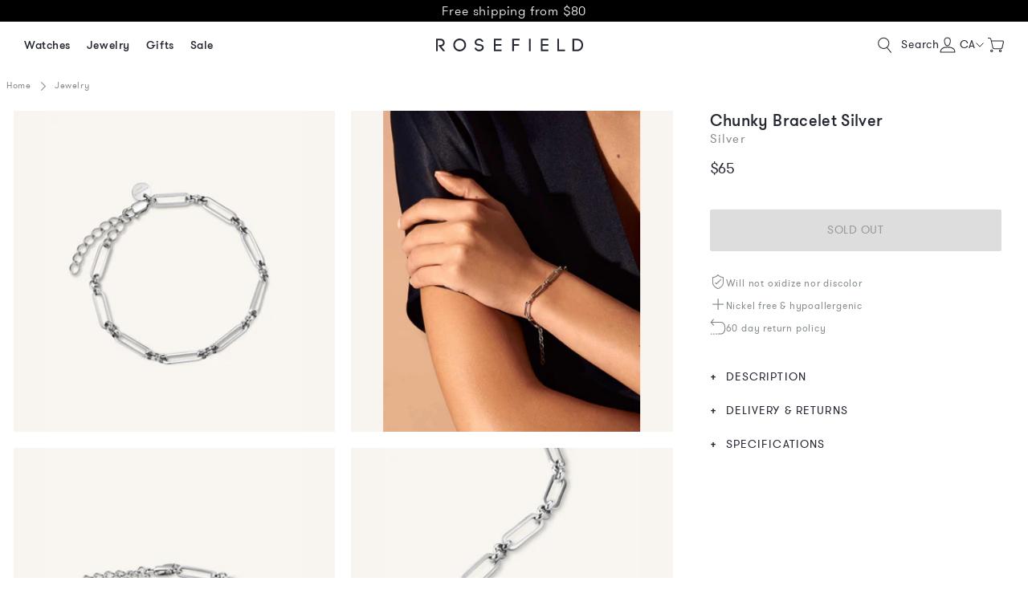

--- FILE ---
content_type: text/html; charset=utf-8
request_url: https://ca.rosefieldwatches.com/products/contemporary-bracelet-chunky-multilink-silver
body_size: 68452
content:
<!doctype html>
<html class="no-js no-touch" lang="en-CA">
<head>
  <meta charset="utf-8">
  <meta http-equiv="X-UA-Compatible" content="IE=edge">
  <meta name="viewport" content="width=device-width,initial-scale=1"><link rel="apple-touch-icon" sizes="180x180" href="//ca.rosefieldwatches.com/cdn/shop/t/183/assets/apple-touch-icon.png?v=70110636708823024541767861827">
<link rel="icon" type="image/png" sizes="32x32" href="//ca.rosefieldwatches.com/cdn/shop/t/183/assets/favicon-32x32.png?v=68216712098023625411767861924">
<link rel="icon" type="image/png" sizes="16x16" href="//ca.rosefieldwatches.com/cdn/shop/t/183/assets/favicon-16x16.png?v=86046688045585221841767861923">
<link rel="mask-icon" href="//ca.rosefieldwatches.com/cdn/shop/t/183/assets/safari-pinned-tab.svg?v=70601101114021782171767861980" color="#fff">
<link rel="shortcut icon" href="//ca.rosefieldwatches.com/cdn/shop/t/183/assets/favicon.ico?v=9590009426758294371767861925">
<meta name="msapplication-TileColor" content="#fff">
<meta name="msapplication-config" content="//ca.rosefieldwatches.com/cdn/shop/t/183/assets/browserconfig.xml?v=35314602188758920131768291201">
<meta name="theme-color" content="#fff">

  <link rel="canonical" href="https://ca.rosefieldwatches.com/products/contemporary-bracelet-chunky-multilink-silver">
<link rel="preconnect" href="https://cdn.shopify.com" crossorigin><link rel="preconnect" href="https://fonts.shopifycdn.com" crossorigin>
<title>Chunky Bracelet Silver | Rosefield Official</title>
<meta name="description" content="Order Chunky Bracelet Silver Jewelry at Rosefield today ✓Freeshipping from $80 ✓Worldwidedelivery ✓60 days return right">

<meta property="og:site_name" content="Rosefield Women&#39;s Watches &amp; Jewelry | Official Website">
<meta property="og:url" content="https://ca.rosefieldwatches.com/products/contemporary-bracelet-chunky-multilink-silver">
<meta property="og:title" content="Chunky Bracelet Silver | Rosefield Official">
<meta property="og:type" content="product">
<meta property="og:description" content="Order Chunky Bracelet Silver Jewelry at Rosefield today ✓Freeshipping from $80 ✓Worldwidedelivery ✓60 days return right"><meta property="og:image" content="http://ca.rosefieldwatches.com/cdn/shop/files/0007666_adcf020e-eadf-4bc1-a555-fbf7615c35ff.jpg?v=1722950620">
  <meta property="og:image:secure_url" content="https://ca.rosefieldwatches.com/cdn/shop/files/0007666_adcf020e-eadf-4bc1-a555-fbf7615c35ff.jpg?v=1722950620">
  <meta property="og:image:width" content="1600">
  <meta property="og:image:height" content="2000"><meta property="og:price:amount" content="65.00">
  <meta property="og:price:currency" content="CAD"><meta name="twitter:card" content="summary_large_image">
<meta name="twitter:title" content="Chunky Bracelet Silver | Rosefield Official">
<meta name="twitter:description" content="Order Chunky Bracelet Silver Jewelry at Rosefield today ✓Freeshipping from $80 ✓Worldwidedelivery ✓60 days return right">

<style data-shopify>
  @font-face {
    font-family: "PublicoRoman";
    src: url(//ca.rosefieldwatches.com/cdn/shop/t/183/assets/publico_roman.woff2?v=39644311804829016241767861972) format('woff2'),
         url(//ca.rosefieldwatches.com/cdn/shop/t/183/assets/publico_roman.woff?v=18735326817632200231767861971) format('woff');
    font-weight: normal;
    font-style: normal;
    font-display: swap;
  }

  @font-face {
    font-family: 'PublicoRoman';
    src: url(//ca.rosefieldwatches.com/cdn/shop/t/183/assets/publico_roman_italic.woff2?v=153710899634742360291767861974) format('woff2'),
         url(//ca.rosefieldwatches.com/cdn/shop/t/183/assets/publico_roman_italic.woff?v=113029049946402186631767861973) format('woff');
    font-weight: normal;
    font-style: italic;
    font-display: swap;
  }

  @font-face {
    font-family: "GTWalsheimLight";
    src: url(//ca.rosefieldwatches.com/cdn/shop/t/183/assets/gt_walsheim-light.woff2?v=35472897450859403711767861938) format('woff2'),
         url(//ca.rosefieldwatches.com/cdn/shop/t/183/assets/gt_walsheim-light.woff?v=35382832182469554071767861938) format('woff');
    font-weight: normal;
    font-style: normal;
    font-display: swap;
  }

  @font-face {
    font-family: "GTWalsheimRegular";
    src: url(//ca.rosefieldwatches.com/cdn/shop/t/183/assets/gt_walsheim-regular.woff2?v=9164023282076335961767861942) format('woff2'),
         url(//ca.rosefieldwatches.com/cdn/shop/t/183/assets/gt_walsheim-regular.woff?v=95188349657221657181767861941) format('woff');
    font-weight: normal;
    font-style: normal;
    font-display: swap;
  }

  @font-face {
    font-family: "GTWalsheimMedium";
    src: url(//ca.rosefieldwatches.com/cdn/shop/t/183/assets/gt_walsheim-medium.woff2?v=56024027648702219821767861940) format('woff2'),
         url(//ca.rosefieldwatches.com/cdn/shop/t/183/assets/gt_walsheim-medium.woff?v=40857175564891400371767861940) format('woff');
    font-weight: normal;
    font-style: normal;
    font-display: swap;
  }

  @font-face {
    font-family: 'Rosefield-Signs';
    src: url(//ca.rosefieldwatches.com/cdn/shop/t/183/assets/rosefield-zodiac-webfont.woff2?v=73027763702115369831767861979) format('woff2'),
         url(//ca.rosefieldwatches.com/cdn/shop/t/183/assets/rosefield-zodiac-webfont.woff?v=101834504332099626461767861978) format('woff');
    font-weight: normal;
    font-style: normal;
    font-display: swap;
  }
  :root {
    
    --site-center: 1440px;
    --site-center-small: 1045px;
    --site-center-compact: 880px;
    --site-center-narrow: 656px;

    --site-side-spacing: 1rem;
    --site-side-spacing-md: 2.75rem;

    --element-spacing: 1.4rem;

    --container-spacing: 1.5rem;
    --container-spacing-md: 3rem;

    --container-row-spacing: 1.5rem;
    --container-row-spacing-md: 2.75rem;

    
    --row-gap: 10.5px;
    --row-gap-md: 30px;

    --col-gap: 10.5px;
    --col-gap-md: 30px;

    
    --font-light-family: GTWalsheimLight, Arial, sans-serif;
    --font-light-style: normal;
    --font-light-weight: 300;

    --font-regular-family: GTWalsheimRegular, Arial, sans-serif;
    --font-regular-style: normal;
    --font-regular-weight: 400;

    --font-medium-family: GTWalsheimMedium, Arial, sans-serif;
    --font-medium-style: normal;
    --font-medium-weight: 500;

    --font-heading-family: GTWalsheimRegular, Arial, sans-serif;
    --font-heading-style: normal;
    --font-heading-weight: 400;

    
    --color-brand-background: #FFFFFF;
    --color-brand-text: #252832;
    --color-brand-text-medium: #878E91;
    --color-brand-text-50: #8f9095;
    --color-brand-text-25: #c9c9cc;
    --color-brand-text-15: #dedfe0;
    --color-brand-text-5: #f4f4f5;

    --color-brand-link: var(--color-brand-primary);
    --color-brand-link-hover: var(--color-brand-primary-dark);

    --color-brand-primary: #252832;
    --color-brand-text-on-primary: #FFFFFF;
    --color-brand-primary-dark: #0f1115;
    --color-brand-primary-50: #929499;
    --color-brand-primary-25: #c9c9cc;
    --color-brand-primary-15: #dedfe0;
    --color-brand-primary-5: #f4f4f5;

    --color-brand-secondary: #FFFFFF;
    --color-brand-text-on-secondary: #252832;
    --color-brand-secondary-dark: #e6e6e6;
    --color-brand-secondary-50: #808080;
    --color-brand-secondary-25: #404040;
    --color-brand-secondary-15: #262626;
    --color-brand-secondary-5: #0d0d0d;

    --color-brand-tertiary: #D08C69;
    --color-brand-text-on-tertiary: #FFFFFF;

    --color-brand-quaternary: #E4B78B;
    --color-brand-text-on-quaternary: #FFFFFF;

    --color-brand-quinary: #F8F5F1;
    --color-brand-text-on-quinary: #252832;

    --color-brand-senary: #C4BFBA;
    --color-brand-text-on-senary: #252832;

    --color-brand-funnel: #000000;
    --color-brand-text-on-funnel: #FFFFFF;
    --color-brand-funnel-dark: #000000;
    --color-brand-funnel-90: #191919;
    --color-brand-funnel-50: #808080;
    --color-brand-funnel-25: #bfbfbf;
    --color-brand-funnel-15: #d9d9d9;
    --color-brand-funnel-5: #f2f2f2;

    --color-brand-accent: #F8F5F0;
    --color-brand-text-on-accent: #252832;
    --color-brand-accent-dark: #E3D5CA;
    --color-brand-accent-gray: #e5e5e5;

    --color-gold: #CB9E61;
    --color-gold-50: #e5cfb0;

    --color-blue: #2E4870;
    --color-blue-50: #97a4b8;

    --color-red: #b45c59;

    --color-purple-light: #886068;
    --color-purple-light-50: #c4b0b4;

    --color-sale: #E83030;

    --color-black: #000000;
    --color-black-75: #404040;
    --color-black-56: #707070;
    --color-black-50: #7c7c7c;
    --color-black-30: #b3b3b3;
    --color-black-25: #bfbfbf;
    --color-black-15: #d9d9d9;
    --color-black-5: #f2f2f2;
    --color-black-alpha-50: rgba(0, 0, 0, 0.5);
    --color-black-alpha-15: rgba(0, 0, 0, 0.15);

    --color-white: #FFFFFF;

    --color-gray-medium: #808080;

    --color-disabled: #999999;
    --color-disabled-background: #DDDDDD;

    --color-border: #DEDEDE;
    --color-border-dark: #707070;
    --color-border-50: #efefef;
    --color-border-gray-1: #B2B2B2;
    --color-border-gray-2: #D9D9D9;
    --color-border-gray-3: #EAEAEA;

    --color-line: #EEE;

    --color-brand-positive: #71b16b;
    --color-brand-negative: #ff0000;

    
    --border-radius: 2px;
    --button-background: var(--color-white);
    --button-text: var(--color-black);
    --button-hover-background: transparent;
    --button-hover-text: var(--color-black);
    --button-border: 1px;
    --button-border-color: var(--color-brand-primary);
    --button-hover-border-color: var(--color-brand-primary-dark);

    --button-hover-background-primary: #EAEAEA;
    --button-hover-text-primary: #3C3C3C;

    --button-background--disabled

    
    --z-index-dropdown: 1000;
    --z-index-sticky: 1020;
    --z-index-fixed: 1030;
    --z-index-offcanvas-backdrop: 1040;
    --z-index-offcanvas: 1045;
    --z-index-modal-backdrop: 1050;
    --z-index-modal: 1055;
    --z-index-popover: 1070;
    --z-index-tooltip: 1080;

    
    --duration-short: 100ms;
    --duration-default: 200ms;
    --duration-long: 500ms;
 }
</style>
<style data-shopify>@charset "UTF-8";.is-grid,.is-grid-inline{grid-column-gap:var(--col-gap);grid-row-gap:var(--row-gap);direction:ltr;display:grid;grid-template-columns:repeat(12,minmax(0,1fr));grid-template-rows:auto}@media screen and (min-width:768px){.is-grid,.is-grid-inline{grid-column-gap:var(--col-gap-md);grid-row-gap:var(--row-gap-md)}}.is-grid-inline>*,.is-grid>*{grid-column-end:span 1}.is-grid--collection,.is-grid-inline--collection{grid-row-gap:1.5625rem}@media screen and (min-width:768px){.is-grid--collection,.is-grid-inline--collection{grid-row-gap:var(--row-gap-md)}}.is-grid-inline.is-dense,.is-grid.is-dense{grid-auto-flow:dense}.is-grid-inline.has-wrapped-row,.is-grid.has-wrapped-row{grid-auto-flow:row}.is-grid-inline.has-wrapped-row.is-dense,.is-grid.has-wrapped-row.is-dense{grid-auto-flow:row dense}.is-grid-inline.has-wrapped-col,.is-grid.has-wrapped-col{grid-auto-flow:column}.is-grid-inline.has-wrapped-col.is-dense,.is-grid.has-wrapped-col.is-dense{grid-auto-flow:column dense}.is-grid-inline{display:inline-grid!important}@media screen and (min-width:360px){.is-grid-xs{grid-column-gap:var(--col-gap);grid-row-gap:var(--row-gap);direction:ltr;display:grid;grid-template-columns:repeat(12,minmax(0,1fr));grid-template-rows:auto}}@media screen and (min-width:410px){.is-grid-sm{grid-column-gap:var(--col-gap);grid-row-gap:var(--row-gap);direction:ltr;display:grid;grid-template-columns:repeat(12,minmax(0,1fr));grid-template-rows:auto}}@media screen and (min-width:768px){.is-grid-md{grid-column-gap:var(--col-gap-md);grid-row-gap:var(--row-gap-md);grid-column-gap:var(--col-gap);grid-row-gap:var(--row-gap);direction:ltr;display:grid;grid-template-columns:repeat(12,minmax(0,1fr));grid-template-rows:auto}}@media screen and (min-width:1024px){.is-grid-lg{grid-column-gap:var(--col-gap-md);grid-row-gap:var(--row-gap-md);direction:ltr;display:grid;grid-template-columns:repeat(12,minmax(0,1fr));grid-template-rows:auto}}@media screen and (min-width:1300px){.is-grid-xl{grid-column-gap:var(--col-gap);grid-row-gap:var(--row-gap);direction:ltr;display:grid;grid-template-columns:repeat(12,minmax(0,1fr));grid-template-rows:auto}}@media screen and (min-width:1600px){.is-grid-xxl{grid-column-gap:var(--col-gap);grid-row-gap:var(--row-gap);direction:ltr;display:grid;grid-template-columns:repeat(12,minmax(0,1fr));grid-template-rows:auto}}.grid-row-start-1{grid-row-start:1}@media screen and (min-width:360px){.grid-row-start-1-xs{grid-row-start:1}}@media screen and (min-width:410px){.grid-row-start-1-sm{grid-row-start:1}}@media screen and (min-width:768px){.grid-row-start-1-md{grid-row-start:1}}@media screen and (min-width:1024px){.grid-row-start-1-lg{grid-row-start:1}}@media screen and (min-width:1300px){.grid-row-start-1-xl{grid-row-start:1}}@media screen and (min-width:1600px){.grid-row-start-1-xxl{grid-row-start:1}}.grid-row-start-2{grid-row-start:2}@media screen and (min-width:360px){.grid-row-start-2-xs{grid-row-start:2}}@media screen and (min-width:410px){.grid-row-start-2-sm{grid-row-start:2}}@media screen and (min-width:768px){.grid-row-start-2-md{grid-row-start:2}}@media screen and (min-width:1024px){.grid-row-start-2-lg{grid-row-start:2}}@media screen and (min-width:1300px){.grid-row-start-2-xl{grid-row-start:2}}@media screen and (min-width:1600px){.grid-row-start-2-xxl{grid-row-start:2}}.grid-row-start-3{grid-row-start:3}@media screen and (min-width:360px){.grid-row-start-3-xs{grid-row-start:3}}@media screen and (min-width:410px){.grid-row-start-3-sm{grid-row-start:3}}@media screen and (min-width:768px){.grid-row-start-3-md{grid-row-start:3}}@media screen and (min-width:1024px){.grid-row-start-3-lg{grid-row-start:3}}@media screen and (min-width:1300px){.grid-row-start-3-xl{grid-row-start:3}}@media screen and (min-width:1600px){.grid-row-start-3-xxl{grid-row-start:3}}.grid-row-start-4{grid-row-start:4}@media screen and (min-width:360px){.grid-row-start-4-xs{grid-row-start:4}}@media screen and (min-width:410px){.grid-row-start-4-sm{grid-row-start:4}}@media screen and (min-width:768px){.grid-row-start-4-md{grid-row-start:4}}@media screen and (min-width:1024px){.grid-row-start-4-lg{grid-row-start:4}}@media screen and (min-width:1300px){.grid-row-start-4-xl{grid-row-start:4}}@media screen and (min-width:1600px){.grid-row-start-4-xxl{grid-row-start:4}}.grid-row-start-5{grid-row-start:5}@media screen and (min-width:360px){.grid-row-start-5-xs{grid-row-start:5}}@media screen and (min-width:410px){.grid-row-start-5-sm{grid-row-start:5}}@media screen and (min-width:768px){.grid-row-start-5-md{grid-row-start:5}}@media screen and (min-width:1024px){.grid-row-start-5-lg{grid-row-start:5}}@media screen and (min-width:1300px){.grid-row-start-5-xl{grid-row-start:5}}@media screen and (min-width:1600px){.grid-row-start-5-xxl{grid-row-start:5}}.grid-row-start-6{grid-row-start:6}@media screen and (min-width:360px){.grid-row-start-6-xs{grid-row-start:6}}@media screen and (min-width:410px){.grid-row-start-6-sm{grid-row-start:6}}@media screen and (min-width:768px){.grid-row-start-6-md{grid-row-start:6}}@media screen and (min-width:1024px){.grid-row-start-6-lg{grid-row-start:6}}@media screen and (min-width:1300px){.grid-row-start-6-xl{grid-row-start:6}}@media screen and (min-width:1600px){.grid-row-start-6-xxl{grid-row-start:6}}.grid-row-start-7{grid-row-start:7}@media screen and (min-width:360px){.grid-row-start-7-xs{grid-row-start:7}}@media screen and (min-width:410px){.grid-row-start-7-sm{grid-row-start:7}}@media screen and (min-width:768px){.grid-row-start-7-md{grid-row-start:7}}@media screen and (min-width:1024px){.grid-row-start-7-lg{grid-row-start:7}}@media screen and (min-width:1300px){.grid-row-start-7-xl{grid-row-start:7}}@media screen and (min-width:1600px){.grid-row-start-7-xxl{grid-row-start:7}}.grid-row-start-8{grid-row-start:8}@media screen and (min-width:360px){.grid-row-start-8-xs{grid-row-start:8}}@media screen and (min-width:410px){.grid-row-start-8-sm{grid-row-start:8}}@media screen and (min-width:768px){.grid-row-start-8-md{grid-row-start:8}}@media screen and (min-width:1024px){.grid-row-start-8-lg{grid-row-start:8}}@media screen and (min-width:1300px){.grid-row-start-8-xl{grid-row-start:8}}@media screen and (min-width:1600px){.grid-row-start-8-xxl{grid-row-start:8}}.grid-row-start-9{grid-row-start:9}@media screen and (min-width:360px){.grid-row-start-9-xs{grid-row-start:9}}@media screen and (min-width:410px){.grid-row-start-9-sm{grid-row-start:9}}@media screen and (min-width:768px){.grid-row-start-9-md{grid-row-start:9}}@media screen and (min-width:1024px){.grid-row-start-9-lg{grid-row-start:9}}@media screen and (min-width:1300px){.grid-row-start-9-xl{grid-row-start:9}}@media screen and (min-width:1600px){.grid-row-start-9-xxl{grid-row-start:9}}.grid-row-start-10{grid-row-start:10}@media screen and (min-width:360px){.grid-row-start-10-xs{grid-row-start:10}}@media screen and (min-width:410px){.grid-row-start-10-sm{grid-row-start:10}}@media screen and (min-width:768px){.grid-row-start-10-md{grid-row-start:10}}@media screen and (min-width:1024px){.grid-row-start-10-lg{grid-row-start:10}}@media screen and (min-width:1300px){.grid-row-start-10-xl{grid-row-start:10}}@media screen and (min-width:1600px){.grid-row-start-10-xxl{grid-row-start:10}}.grid-row-start-11{grid-row-start:11}@media screen and (min-width:360px){.grid-row-start-11-xs{grid-row-start:11}}@media screen and (min-width:410px){.grid-row-start-11-sm{grid-row-start:11}}@media screen and (min-width:768px){.grid-row-start-11-md{grid-row-start:11}}@media screen and (min-width:1024px){.grid-row-start-11-lg{grid-row-start:11}}@media screen and (min-width:1300px){.grid-row-start-11-xl{grid-row-start:11}}@media screen and (min-width:1600px){.grid-row-start-11-xxl{grid-row-start:11}}.grid-row-start-12{grid-row-start:12}@media screen and (min-width:360px){.grid-row-start-12-xs{grid-row-start:12}}@media screen and (min-width:410px){.grid-row-start-12-sm{grid-row-start:12}}@media screen and (min-width:768px){.grid-row-start-12-md{grid-row-start:12}}@media screen and (min-width:1024px){.grid-row-start-12-lg{grid-row-start:12}}@media screen and (min-width:1300px){.grid-row-start-12-xl{grid-row-start:12}}@media screen and (min-width:1600px){.grid-row-start-12-xxl{grid-row-start:12}}.grid-col-start-1{grid-column-start:1}@media screen and (min-width:360px){.grid-col-start-1-xs{grid-column-start:1}}@media screen and (min-width:410px){.grid-col-start-1-sm{grid-column-start:1}}@media screen and (min-width:768px){.grid-col-start-1-md{grid-column-start:1}}@media screen and (min-width:1024px){.grid-col-start-1-lg{grid-column-start:1}}@media screen and (min-width:1300px){.grid-col-start-1-xl{grid-column-start:1}}@media screen and (min-width:1600px){.grid-col-start-1-xxl{grid-column-start:1}}.grid-col-start-2{grid-column-start:2}@media screen and (min-width:360px){.grid-col-start-2-xs{grid-column-start:2}}@media screen and (min-width:410px){.grid-col-start-2-sm{grid-column-start:2}}@media screen and (min-width:768px){.grid-col-start-2-md{grid-column-start:2}}@media screen and (min-width:1024px){.grid-col-start-2-lg{grid-column-start:2}}@media screen and (min-width:1300px){.grid-col-start-2-xl{grid-column-start:2}}@media screen and (min-width:1600px){.grid-col-start-2-xxl{grid-column-start:2}}.grid-col-start-3{grid-column-start:3}@media screen and (min-width:360px){.grid-col-start-3-xs{grid-column-start:3}}@media screen and (min-width:410px){.grid-col-start-3-sm{grid-column-start:3}}@media screen and (min-width:768px){.grid-col-start-3-md{grid-column-start:3}}@media screen and (min-width:1024px){.grid-col-start-3-lg{grid-column-start:3}}@media screen and (min-width:1300px){.grid-col-start-3-xl{grid-column-start:3}}@media screen and (min-width:1600px){.grid-col-start-3-xxl{grid-column-start:3}}.grid-col-start-4{grid-column-start:4}@media screen and (min-width:360px){.grid-col-start-4-xs{grid-column-start:4}}@media screen and (min-width:410px){.grid-col-start-4-sm{grid-column-start:4}}@media screen and (min-width:768px){.grid-col-start-4-md{grid-column-start:4}}@media screen and (min-width:1024px){.grid-col-start-4-lg{grid-column-start:4}}@media screen and (min-width:1300px){.grid-col-start-4-xl{grid-column-start:4}}@media screen and (min-width:1600px){.grid-col-start-4-xxl{grid-column-start:4}}.grid-col-start-5{grid-column-start:5}@media screen and (min-width:360px){.grid-col-start-5-xs{grid-column-start:5}}@media screen and (min-width:410px){.grid-col-start-5-sm{grid-column-start:5}}@media screen and (min-width:768px){.grid-col-start-5-md{grid-column-start:5}}@media screen and (min-width:1024px){.grid-col-start-5-lg{grid-column-start:5}}@media screen and (min-width:1300px){.grid-col-start-5-xl{grid-column-start:5}}@media screen and (min-width:1600px){.grid-col-start-5-xxl{grid-column-start:5}}.grid-col-start-6{grid-column-start:6}@media screen and (min-width:360px){.grid-col-start-6-xs{grid-column-start:6}}@media screen and (min-width:410px){.grid-col-start-6-sm{grid-column-start:6}}@media screen and (min-width:768px){.grid-col-start-6-md{grid-column-start:6}}@media screen and (min-width:1024px){.grid-col-start-6-lg{grid-column-start:6}}@media screen and (min-width:1300px){.grid-col-start-6-xl{grid-column-start:6}}@media screen and (min-width:1600px){.grid-col-start-6-xxl{grid-column-start:6}}.grid-col-start-7{grid-column-start:7}@media screen and (min-width:360px){.grid-col-start-7-xs{grid-column-start:7}}@media screen and (min-width:410px){.grid-col-start-7-sm{grid-column-start:7}}@media screen and (min-width:768px){.grid-col-start-7-md{grid-column-start:7}}@media screen and (min-width:1024px){.grid-col-start-7-lg{grid-column-start:7}}@media screen and (min-width:1300px){.grid-col-start-7-xl{grid-column-start:7}}@media screen and (min-width:1600px){.grid-col-start-7-xxl{grid-column-start:7}}.grid-col-start-8{grid-column-start:8}@media screen and (min-width:360px){.grid-col-start-8-xs{grid-column-start:8}}@media screen and (min-width:410px){.grid-col-start-8-sm{grid-column-start:8}}@media screen and (min-width:768px){.grid-col-start-8-md{grid-column-start:8}}@media screen and (min-width:1024px){.grid-col-start-8-lg{grid-column-start:8}}@media screen and (min-width:1300px){.grid-col-start-8-xl{grid-column-start:8}}@media screen and (min-width:1600px){.grid-col-start-8-xxl{grid-column-start:8}}.grid-col-start-9{grid-column-start:9}@media screen and (min-width:360px){.grid-col-start-9-xs{grid-column-start:9}}@media screen and (min-width:410px){.grid-col-start-9-sm{grid-column-start:9}}@media screen and (min-width:768px){.grid-col-start-9-md{grid-column-start:9}}@media screen and (min-width:1024px){.grid-col-start-9-lg{grid-column-start:9}}@media screen and (min-width:1300px){.grid-col-start-9-xl{grid-column-start:9}}@media screen and (min-width:1600px){.grid-col-start-9-xxl{grid-column-start:9}}.grid-col-start-10{grid-column-start:10}@media screen and (min-width:360px){.grid-col-start-10-xs{grid-column-start:10}}@media screen and (min-width:410px){.grid-col-start-10-sm{grid-column-start:10}}@media screen and (min-width:768px){.grid-col-start-10-md{grid-column-start:10}}@media screen and (min-width:1024px){.grid-col-start-10-lg{grid-column-start:10}}@media screen and (min-width:1300px){.grid-col-start-10-xl{grid-column-start:10}}@media screen and (min-width:1600px){.grid-col-start-10-xxl{grid-column-start:10}}.grid-col-start-11{grid-column-start:11}@media screen and (min-width:360px){.grid-col-start-11-xs{grid-column-start:11}}@media screen and (min-width:410px){.grid-col-start-11-sm{grid-column-start:11}}@media screen and (min-width:768px){.grid-col-start-11-md{grid-column-start:11}}@media screen and (min-width:1024px){.grid-col-start-11-lg{grid-column-start:11}}@media screen and (min-width:1300px){.grid-col-start-11-xl{grid-column-start:11}}@media screen and (min-width:1600px){.grid-col-start-11-xxl{grid-column-start:11}}.grid-col-start-12{grid-column-start:12}@media screen and (min-width:360px){.grid-col-start-12-xs{grid-column-start:12}}@media screen and (min-width:410px){.grid-col-start-12-sm{grid-column-start:12}}@media screen and (min-width:768px){.grid-col-start-12-md{grid-column-start:12}}@media screen and (min-width:1024px){.grid-col-start-12-lg{grid-column-start:12}}@media screen and (min-width:1300px){.grid-col-start-12-xl{grid-column-start:12}}@media screen and (min-width:1600px){.grid-col-start-12-xxl{grid-column-start:12}}.has-row-1{grid-template-rows:repeat(1,minmax(0,1fr))}@media screen and (min-width:360px){.has-row-1-xs{grid-template-rows:repeat(1,minmax(0,1fr))!important}}@media screen and (min-width:410px){.has-row-1-sm{grid-template-rows:repeat(1,minmax(0,1fr))!important}}@media screen and (min-width:768px){.has-row-1-md{grid-template-rows:repeat(1,minmax(0,1fr))!important}}@media screen and (min-width:1024px){.has-row-1-lg{grid-template-rows:repeat(1,minmax(0,1fr))!important}}@media screen and (min-width:1300px){.has-row-1-xl{grid-template-rows:repeat(1,minmax(0,1fr))!important}}@media screen and (min-width:1600px){.has-row-1-xxl{grid-template-rows:repeat(1,minmax(0,1fr))!important}}.has-row-2{grid-template-rows:repeat(2,minmax(0,1fr))}@media screen and (min-width:360px){.has-row-2-xs{grid-template-rows:repeat(2,minmax(0,1fr))!important}}@media screen and (min-width:410px){.has-row-2-sm{grid-template-rows:repeat(2,minmax(0,1fr))!important}}@media screen and (min-width:768px){.has-row-2-md{grid-template-rows:repeat(2,minmax(0,1fr))!important}}@media screen and (min-width:1024px){.has-row-2-lg{grid-template-rows:repeat(2,minmax(0,1fr))!important}}@media screen and (min-width:1300px){.has-row-2-xl{grid-template-rows:repeat(2,minmax(0,1fr))!important}}@media screen and (min-width:1600px){.has-row-2-xxl{grid-template-rows:repeat(2,minmax(0,1fr))!important}}.has-row-3{grid-template-rows:repeat(3,minmax(0,1fr))}@media screen and (min-width:360px){.has-row-3-xs{grid-template-rows:repeat(3,minmax(0,1fr))!important}}@media screen and (min-width:410px){.has-row-3-sm{grid-template-rows:repeat(3,minmax(0,1fr))!important}}@media screen and (min-width:768px){.has-row-3-md{grid-template-rows:repeat(3,minmax(0,1fr))!important}}@media screen and (min-width:1024px){.has-row-3-lg{grid-template-rows:repeat(3,minmax(0,1fr))!important}}@media screen and (min-width:1300px){.has-row-3-xl{grid-template-rows:repeat(3,minmax(0,1fr))!important}}@media screen and (min-width:1600px){.has-row-3-xxl{grid-template-rows:repeat(3,minmax(0,1fr))!important}}.has-row-4{grid-template-rows:repeat(4,minmax(0,1fr))}@media screen and (min-width:360px){.has-row-4-xs{grid-template-rows:repeat(4,minmax(0,1fr))!important}}@media screen and (min-width:410px){.has-row-4-sm{grid-template-rows:repeat(4,minmax(0,1fr))!important}}@media screen and (min-width:768px){.has-row-4-md{grid-template-rows:repeat(4,minmax(0,1fr))!important}}@media screen and (min-width:1024px){.has-row-4-lg{grid-template-rows:repeat(4,minmax(0,1fr))!important}}@media screen and (min-width:1300px){.has-row-4-xl{grid-template-rows:repeat(4,minmax(0,1fr))!important}}@media screen and (min-width:1600px){.has-row-4-xxl{grid-template-rows:repeat(4,minmax(0,1fr))!important}}.has-row-5{grid-template-rows:repeat(5,minmax(0,1fr))}@media screen and (min-width:360px){.has-row-5-xs{grid-template-rows:repeat(5,minmax(0,1fr))!important}}@media screen and (min-width:410px){.has-row-5-sm{grid-template-rows:repeat(5,minmax(0,1fr))!important}}@media screen and (min-width:768px){.has-row-5-md{grid-template-rows:repeat(5,minmax(0,1fr))!important}}@media screen and (min-width:1024px){.has-row-5-lg{grid-template-rows:repeat(5,minmax(0,1fr))!important}}@media screen and (min-width:1300px){.has-row-5-xl{grid-template-rows:repeat(5,minmax(0,1fr))!important}}@media screen and (min-width:1600px){.has-row-5-xxl{grid-template-rows:repeat(5,minmax(0,1fr))!important}}.has-row-6{grid-template-rows:repeat(6,minmax(0,1fr))}@media screen and (min-width:360px){.has-row-6-xs{grid-template-rows:repeat(6,minmax(0,1fr))!important}}@media screen and (min-width:410px){.has-row-6-sm{grid-template-rows:repeat(6,minmax(0,1fr))!important}}@media screen and (min-width:768px){.has-row-6-md{grid-template-rows:repeat(6,minmax(0,1fr))!important}}@media screen and (min-width:1024px){.has-row-6-lg{grid-template-rows:repeat(6,minmax(0,1fr))!important}}@media screen and (min-width:1300px){.has-row-6-xl{grid-template-rows:repeat(6,minmax(0,1fr))!important}}@media screen and (min-width:1600px){.has-row-6-xxl{grid-template-rows:repeat(6,minmax(0,1fr))!important}}.has-row-7{grid-template-rows:repeat(7,minmax(0,1fr))}@media screen and (min-width:360px){.has-row-7-xs{grid-template-rows:repeat(7,minmax(0,1fr))!important}}@media screen and (min-width:410px){.has-row-7-sm{grid-template-rows:repeat(7,minmax(0,1fr))!important}}@media screen and (min-width:768px){.has-row-7-md{grid-template-rows:repeat(7,minmax(0,1fr))!important}}@media screen and (min-width:1024px){.has-row-7-lg{grid-template-rows:repeat(7,minmax(0,1fr))!important}}@media screen and (min-width:1300px){.has-row-7-xl{grid-template-rows:repeat(7,minmax(0,1fr))!important}}@media screen and (min-width:1600px){.has-row-7-xxl{grid-template-rows:repeat(7,minmax(0,1fr))!important}}.has-row-8{grid-template-rows:repeat(8,minmax(0,1fr))}@media screen and (min-width:360px){.has-row-8-xs{grid-template-rows:repeat(8,minmax(0,1fr))!important}}@media screen and (min-width:410px){.has-row-8-sm{grid-template-rows:repeat(8,minmax(0,1fr))!important}}@media screen and (min-width:768px){.has-row-8-md{grid-template-rows:repeat(8,minmax(0,1fr))!important}}@media screen and (min-width:1024px){.has-row-8-lg{grid-template-rows:repeat(8,minmax(0,1fr))!important}}@media screen and (min-width:1300px){.has-row-8-xl{grid-template-rows:repeat(8,minmax(0,1fr))!important}}@media screen and (min-width:1600px){.has-row-8-xxl{grid-template-rows:repeat(8,minmax(0,1fr))!important}}.has-row-9{grid-template-rows:repeat(9,minmax(0,1fr))}@media screen and (min-width:360px){.has-row-9-xs{grid-template-rows:repeat(9,minmax(0,1fr))!important}}@media screen and (min-width:410px){.has-row-9-sm{grid-template-rows:repeat(9,minmax(0,1fr))!important}}@media screen and (min-width:768px){.has-row-9-md{grid-template-rows:repeat(9,minmax(0,1fr))!important}}@media screen and (min-width:1024px){.has-row-9-lg{grid-template-rows:repeat(9,minmax(0,1fr))!important}}@media screen and (min-width:1300px){.has-row-9-xl{grid-template-rows:repeat(9,minmax(0,1fr))!important}}@media screen and (min-width:1600px){.has-row-9-xxl{grid-template-rows:repeat(9,minmax(0,1fr))!important}}.has-row-10{grid-template-rows:repeat(10,minmax(0,1fr))}@media screen and (min-width:360px){.has-row-10-xs{grid-template-rows:repeat(10,minmax(0,1fr))!important}}@media screen and (min-width:410px){.has-row-10-sm{grid-template-rows:repeat(10,minmax(0,1fr))!important}}@media screen and (min-width:768px){.has-row-10-md{grid-template-rows:repeat(10,minmax(0,1fr))!important}}@media screen and (min-width:1024px){.has-row-10-lg{grid-template-rows:repeat(10,minmax(0,1fr))!important}}@media screen and (min-width:1300px){.has-row-10-xl{grid-template-rows:repeat(10,minmax(0,1fr))!important}}@media screen and (min-width:1600px){.has-row-10-xxl{grid-template-rows:repeat(10,minmax(0,1fr))!important}}.has-row-11{grid-template-rows:repeat(11,minmax(0,1fr))}@media screen and (min-width:360px){.has-row-11-xs{grid-template-rows:repeat(11,minmax(0,1fr))!important}}@media screen and (min-width:410px){.has-row-11-sm{grid-template-rows:repeat(11,minmax(0,1fr))!important}}@media screen and (min-width:768px){.has-row-11-md{grid-template-rows:repeat(11,minmax(0,1fr))!important}}@media screen and (min-width:1024px){.has-row-11-lg{grid-template-rows:repeat(11,minmax(0,1fr))!important}}@media screen and (min-width:1300px){.has-row-11-xl{grid-template-rows:repeat(11,minmax(0,1fr))!important}}@media screen and (min-width:1600px){.has-row-11-xxl{grid-template-rows:repeat(11,minmax(0,1fr))!important}}.has-row-12{grid-template-rows:repeat(12,minmax(0,1fr))}@media screen and (min-width:360px){.has-row-12-xs{grid-template-rows:repeat(12,minmax(0,1fr))!important}}@media screen and (min-width:410px){.has-row-12-sm{grid-template-rows:repeat(12,minmax(0,1fr))!important}}@media screen and (min-width:768px){.has-row-12-md{grid-template-rows:repeat(12,minmax(0,1fr))!important}}@media screen and (min-width:1024px){.has-row-12-lg{grid-template-rows:repeat(12,minmax(0,1fr))!important}}@media screen and (min-width:1300px){.has-row-12-xl{grid-template-rows:repeat(12,minmax(0,1fr))!important}}@media screen and (min-width:1600px){.has-row-12-xxl{grid-template-rows:repeat(12,minmax(0,1fr))!important}}.has-col-1{grid-template-columns:repeat(1,minmax(0,1fr))}@media screen and (min-width:360px){.has-col-1-xs{grid-template-columns:repeat(1,minmax(0,1fr))!important}}@media screen and (min-width:410px){.has-col-1-sm{grid-template-columns:repeat(1,minmax(0,1fr))!important}}@media screen and (min-width:768px){.has-col-1-md{grid-template-columns:repeat(1,minmax(0,1fr))!important}}@media screen and (min-width:1024px){.has-col-1-lg{grid-template-columns:repeat(1,minmax(0,1fr))!important}}@media screen and (min-width:1300px){.has-col-1-xl{grid-template-columns:repeat(1,minmax(0,1fr))!important}}@media screen and (min-width:1600px){.has-col-1-xxl{grid-template-columns:repeat(1,minmax(0,1fr))!important}}.has-col-2{grid-template-columns:repeat(2,minmax(0,1fr))}@media screen and (min-width:360px){.has-col-2-xs{grid-template-columns:repeat(2,minmax(0,1fr))!important}}@media screen and (min-width:410px){.has-col-2-sm{grid-template-columns:repeat(2,minmax(0,1fr))!important}}@media screen and (min-width:768px){.has-col-2-md{grid-template-columns:repeat(2,minmax(0,1fr))!important}}@media screen and (min-width:1024px){.has-col-2-lg{grid-template-columns:repeat(2,minmax(0,1fr))!important}}@media screen and (min-width:1300px){.has-col-2-xl{grid-template-columns:repeat(2,minmax(0,1fr))!important}}@media screen and (min-width:1600px){.has-col-2-xxl{grid-template-columns:repeat(2,minmax(0,1fr))!important}}.has-col-3{grid-template-columns:repeat(3,minmax(0,1fr))}@media screen and (min-width:360px){.has-col-3-xs{grid-template-columns:repeat(3,minmax(0,1fr))!important}}@media screen and (min-width:410px){.has-col-3-sm{grid-template-columns:repeat(3,minmax(0,1fr))!important}}@media screen and (min-width:768px){.has-col-3-md{grid-template-columns:repeat(3,minmax(0,1fr))!important}}@media screen and (min-width:1024px){.has-col-3-lg{grid-template-columns:repeat(3,minmax(0,1fr))!important}}@media screen and (min-width:1300px){.has-col-3-xl{grid-template-columns:repeat(3,minmax(0,1fr))!important}}@media screen and (min-width:1600px){.has-col-3-xxl{grid-template-columns:repeat(3,minmax(0,1fr))!important}}.has-col-4{grid-template-columns:repeat(4,minmax(0,1fr))}@media screen and (min-width:360px){.has-col-4-xs{grid-template-columns:repeat(4,minmax(0,1fr))!important}}@media screen and (min-width:410px){.has-col-4-sm{grid-template-columns:repeat(4,minmax(0,1fr))!important}}@media screen and (min-width:768px){.has-col-4-md{grid-template-columns:repeat(4,minmax(0,1fr))!important}}@media screen and (min-width:1024px){.has-col-4-lg{grid-template-columns:repeat(4,minmax(0,1fr))!important}}@media screen and (min-width:1300px){.has-col-4-xl{grid-template-columns:repeat(4,minmax(0,1fr))!important}}@media screen and (min-width:1600px){.has-col-4-xxl{grid-template-columns:repeat(4,minmax(0,1fr))!important}}.has-col-5{grid-template-columns:repeat(5,minmax(0,1fr))}@media screen and (min-width:360px){.has-col-5-xs{grid-template-columns:repeat(5,minmax(0,1fr))!important}}@media screen and (min-width:410px){.has-col-5-sm{grid-template-columns:repeat(5,minmax(0,1fr))!important}}@media screen and (min-width:768px){.has-col-5-md{grid-template-columns:repeat(5,minmax(0,1fr))!important}}@media screen and (min-width:1024px){.has-col-5-lg{grid-template-columns:repeat(5,minmax(0,1fr))!important}}@media screen and (min-width:1300px){.has-col-5-xl{grid-template-columns:repeat(5,minmax(0,1fr))!important}}@media screen and (min-width:1600px){.has-col-5-xxl{grid-template-columns:repeat(5,minmax(0,1fr))!important}}.has-col-6{grid-template-columns:repeat(6,minmax(0,1fr))}@media screen and (min-width:360px){.has-col-6-xs{grid-template-columns:repeat(6,minmax(0,1fr))!important}}@media screen and (min-width:410px){.has-col-6-sm{grid-template-columns:repeat(6,minmax(0,1fr))!important}}@media screen and (min-width:768px){.has-col-6-md{grid-template-columns:repeat(6,minmax(0,1fr))!important}}@media screen and (min-width:1024px){.has-col-6-lg{grid-template-columns:repeat(6,minmax(0,1fr))!important}}@media screen and (min-width:1300px){.has-col-6-xl{grid-template-columns:repeat(6,minmax(0,1fr))!important}}@media screen and (min-width:1600px){.has-col-6-xxl{grid-template-columns:repeat(6,minmax(0,1fr))!important}}.has-col-7{grid-template-columns:repeat(7,minmax(0,1fr))}@media screen and (min-width:360px){.has-col-7-xs{grid-template-columns:repeat(7,minmax(0,1fr))!important}}@media screen and (min-width:410px){.has-col-7-sm{grid-template-columns:repeat(7,minmax(0,1fr))!important}}@media screen and (min-width:768px){.has-col-7-md{grid-template-columns:repeat(7,minmax(0,1fr))!important}}@media screen and (min-width:1024px){.has-col-7-lg{grid-template-columns:repeat(7,minmax(0,1fr))!important}}@media screen and (min-width:1300px){.has-col-7-xl{grid-template-columns:repeat(7,minmax(0,1fr))!important}}@media screen and (min-width:1600px){.has-col-7-xxl{grid-template-columns:repeat(7,minmax(0,1fr))!important}}.has-col-8{grid-template-columns:repeat(8,minmax(0,1fr))}@media screen and (min-width:360px){.has-col-8-xs{grid-template-columns:repeat(8,minmax(0,1fr))!important}}@media screen and (min-width:410px){.has-col-8-sm{grid-template-columns:repeat(8,minmax(0,1fr))!important}}@media screen and (min-width:768px){.has-col-8-md{grid-template-columns:repeat(8,minmax(0,1fr))!important}}@media screen and (min-width:1024px){.has-col-8-lg{grid-template-columns:repeat(8,minmax(0,1fr))!important}}@media screen and (min-width:1300px){.has-col-8-xl{grid-template-columns:repeat(8,minmax(0,1fr))!important}}@media screen and (min-width:1600px){.has-col-8-xxl{grid-template-columns:repeat(8,minmax(0,1fr))!important}}.has-col-9{grid-template-columns:repeat(9,minmax(0,1fr))}@media screen and (min-width:360px){.has-col-9-xs{grid-template-columns:repeat(9,minmax(0,1fr))!important}}@media screen and (min-width:410px){.has-col-9-sm{grid-template-columns:repeat(9,minmax(0,1fr))!important}}@media screen and (min-width:768px){.has-col-9-md{grid-template-columns:repeat(9,minmax(0,1fr))!important}}@media screen and (min-width:1024px){.has-col-9-lg{grid-template-columns:repeat(9,minmax(0,1fr))!important}}@media screen and (min-width:1300px){.has-col-9-xl{grid-template-columns:repeat(9,minmax(0,1fr))!important}}@media screen and (min-width:1600px){.has-col-9-xxl{grid-template-columns:repeat(9,minmax(0,1fr))!important}}.has-col-10{grid-template-columns:repeat(10,minmax(0,1fr))}@media screen and (min-width:360px){.has-col-10-xs{grid-template-columns:repeat(10,minmax(0,1fr))!important}}@media screen and (min-width:410px){.has-col-10-sm{grid-template-columns:repeat(10,minmax(0,1fr))!important}}@media screen and (min-width:768px){.has-col-10-md{grid-template-columns:repeat(10,minmax(0,1fr))!important}}@media screen and (min-width:1024px){.has-col-10-lg{grid-template-columns:repeat(10,minmax(0,1fr))!important}}@media screen and (min-width:1300px){.has-col-10-xl{grid-template-columns:repeat(10,minmax(0,1fr))!important}}@media screen and (min-width:1600px){.has-col-10-xxl{grid-template-columns:repeat(10,minmax(0,1fr))!important}}.has-col-11{grid-template-columns:repeat(11,minmax(0,1fr))}@media screen and (min-width:360px){.has-col-11-xs{grid-template-columns:repeat(11,minmax(0,1fr))!important}}@media screen and (min-width:410px){.has-col-11-sm{grid-template-columns:repeat(11,minmax(0,1fr))!important}}@media screen and (min-width:768px){.has-col-11-md{grid-template-columns:repeat(11,minmax(0,1fr))!important}}@media screen and (min-width:1024px){.has-col-11-lg{grid-template-columns:repeat(11,minmax(0,1fr))!important}}@media screen and (min-width:1300px){.has-col-11-xl{grid-template-columns:repeat(11,minmax(0,1fr))!important}}@media screen and (min-width:1600px){.has-col-11-xxl{grid-template-columns:repeat(11,minmax(0,1fr))!important}}.has-col-12{grid-template-columns:repeat(12,minmax(0,1fr))}@media screen and (min-width:360px){.has-col-12-xs{grid-template-columns:repeat(12,minmax(0,1fr))!important}}@media screen and (min-width:410px){.has-col-12-sm{grid-template-columns:repeat(12,minmax(0,1fr))!important}}@media screen and (min-width:768px){.has-col-12-md{grid-template-columns:repeat(12,minmax(0,1fr))!important}}@media screen and (min-width:1024px){.has-col-12-lg{grid-template-columns:repeat(12,minmax(0,1fr))!important}}@media screen and (min-width:1300px){.has-col-12-xl{grid-template-columns:repeat(12,minmax(0,1fr))!important}}@media screen and (min-width:1600px){.has-col-12-xxl{grid-template-columns:repeat(12,minmax(0,1fr))!important}}@media screen and (min-width:360px){.is-row-1-xs{grid-row-end:span 1!important}.is-row-2-xs{grid-row-end:span 2!important}.is-row-3-xs{grid-row-end:span 3!important}.is-row-4-xs{grid-row-end:span 4!important}.is-row-5-xs{grid-row-end:span 5!important}.is-row-6-xs{grid-row-end:span 6!important}.is-row-7-xs{grid-row-end:span 7!important}.is-row-8-xs{grid-row-end:span 8!important}.is-row-9-xs{grid-row-end:span 9!important}.is-row-10-xs{grid-row-end:span 10!important}.is-row-11-xs{grid-row-end:span 11!important}.is-row-12-xs{grid-row-end:span 12!important}}@media screen and (min-width:410px){.is-row-1-sm{grid-row-end:span 1!important}.is-row-2-sm{grid-row-end:span 2!important}.is-row-3-sm{grid-row-end:span 3!important}.is-row-4-sm{grid-row-end:span 4!important}.is-row-5-sm{grid-row-end:span 5!important}.is-row-6-sm{grid-row-end:span 6!important}.is-row-7-sm{grid-row-end:span 7!important}.is-row-8-sm{grid-row-end:span 8!important}.is-row-9-sm{grid-row-end:span 9!important}.is-row-10-sm{grid-row-end:span 10!important}.is-row-11-sm{grid-row-end:span 11!important}.is-row-12-sm{grid-row-end:span 12!important}}@media screen and (min-width:768px){.is-row-1-md{grid-row-end:span 1!important}.is-row-2-md{grid-row-end:span 2!important}.is-row-3-md{grid-row-end:span 3!important}.is-row-4-md{grid-row-end:span 4!important}.is-row-5-md{grid-row-end:span 5!important}.is-row-6-md{grid-row-end:span 6!important}.is-row-7-md{grid-row-end:span 7!important}.is-row-8-md{grid-row-end:span 8!important}.is-row-9-md{grid-row-end:span 9!important}.is-row-10-md{grid-row-end:span 10!important}.is-row-11-md{grid-row-end:span 11!important}.is-row-12-md{grid-row-end:span 12!important}}@media screen and (min-width:1024px){.is-row-1-lg{grid-row-end:span 1!important}.is-row-2-lg{grid-row-end:span 2!important}.is-row-3-lg{grid-row-end:span 3!important}.is-row-4-lg{grid-row-end:span 4!important}.is-row-5-lg{grid-row-end:span 5!important}.is-row-6-lg{grid-row-end:span 6!important}.is-row-7-lg{grid-row-end:span 7!important}.is-row-8-lg{grid-row-end:span 8!important}.is-row-9-lg{grid-row-end:span 9!important}.is-row-10-lg{grid-row-end:span 10!important}.is-row-11-lg{grid-row-end:span 11!important}.is-row-12-lg{grid-row-end:span 12!important}}@media screen and (min-width:1300px){.is-row-1-xl{grid-row-end:span 1!important}.is-row-2-xl{grid-row-end:span 2!important}.is-row-3-xl{grid-row-end:span 3!important}.is-row-4-xl{grid-row-end:span 4!important}.is-row-5-xl{grid-row-end:span 5!important}.is-row-6-xl{grid-row-end:span 6!important}.is-row-7-xl{grid-row-end:span 7!important}.is-row-8-xl{grid-row-end:span 8!important}.is-row-9-xl{grid-row-end:span 9!important}.is-row-10-xl{grid-row-end:span 10!important}.is-row-11-xl{grid-row-end:span 11!important}.is-row-12-xl{grid-row-end:span 12!important}}.is-row-1{grid-row-end:span 1}@media screen and (min-width:1600px){.is-row-1-xxl{grid-row-end:span 1!important}}.is-row-2{grid-row-end:span 2}@media screen and (min-width:1600px){.is-row-2-xxl{grid-row-end:span 2!important}}.is-row-3{grid-row-end:span 3}@media screen and (min-width:1600px){.is-row-3-xxl{grid-row-end:span 3!important}}.is-row-4{grid-row-end:span 4}@media screen and (min-width:1600px){.is-row-4-xxl{grid-row-end:span 4!important}}.is-row-5{grid-row-end:span 5}@media screen and (min-width:1600px){.is-row-5-xxl{grid-row-end:span 5!important}}.is-row-6{grid-row-end:span 6}@media screen and (min-width:1600px){.is-row-6-xxl{grid-row-end:span 6!important}}.is-row-7{grid-row-end:span 7}@media screen and (min-width:1600px){.is-row-7-xxl{grid-row-end:span 7!important}}.is-row-8{grid-row-end:span 8}@media screen and (min-width:1600px){.is-row-8-xxl{grid-row-end:span 8!important}}.is-row-9{grid-row-end:span 9}@media screen and (min-width:1600px){.is-row-9-xxl{grid-row-end:span 9!important}}.is-row-10{grid-row-end:span 10}@media screen and (min-width:1600px){.is-row-10-xxl{grid-row-end:span 10!important}}.is-row-11{grid-row-end:span 11}@media screen and (min-width:1600px){.is-row-11-xxl{grid-row-end:span 11!important}}.is-row-12{grid-row-end:span 12}@media screen and (min-width:1600px){.is-row-12-xxl{grid-row-end:span 12!important}}@media screen and (min-width:360px){.is-col-1-xs{grid-column-end:span 1!important}.is-col-2-xs{grid-column-end:span 2!important}.is-col-3-xs{grid-column-end:span 3!important}.is-col-4-xs{grid-column-end:span 4!important}.is-col-5-xs{grid-column-end:span 5!important}.is-col-6-xs{grid-column-end:span 6!important}.is-col-7-xs{grid-column-end:span 7!important}.is-col-8-xs{grid-column-end:span 8!important}.is-col-9-xs{grid-column-end:span 9!important}.is-col-10-xs{grid-column-end:span 10!important}.is-col-11-xs{grid-column-end:span 11!important}.is-col-12-xs{grid-column-end:span 12!important}}@media screen and (min-width:410px){.is-col-1-sm{grid-column-end:span 1!important}.is-col-2-sm{grid-column-end:span 2!important}.is-col-3-sm{grid-column-end:span 3!important}.is-col-4-sm{grid-column-end:span 4!important}.is-col-5-sm{grid-column-end:span 5!important}.is-col-6-sm{grid-column-end:span 6!important}.is-col-7-sm{grid-column-end:span 7!important}.is-col-8-sm{grid-column-end:span 8!important}.is-col-9-sm{grid-column-end:span 9!important}.is-col-10-sm{grid-column-end:span 10!important}.is-col-11-sm{grid-column-end:span 11!important}.is-col-12-sm{grid-column-end:span 12!important}}@media screen and (min-width:768px){.is-col-1-md{grid-column-end:span 1!important}.is-col-2-md{grid-column-end:span 2!important}.is-col-3-md{grid-column-end:span 3!important}.is-col-4-md{grid-column-end:span 4!important}.is-col-5-md{grid-column-end:span 5!important}.is-col-6-md{grid-column-end:span 6!important}.is-col-7-md{grid-column-end:span 7!important}.is-col-8-md{grid-column-end:span 8!important}.is-col-9-md{grid-column-end:span 9!important}.is-col-10-md{grid-column-end:span 10!important}.is-col-11-md{grid-column-end:span 11!important}.is-col-12-md{grid-column-end:span 12!important}}@media screen and (min-width:1024px){.is-col-1-lg{grid-column-end:span 1!important}.is-col-2-lg{grid-column-end:span 2!important}.is-col-3-lg{grid-column-end:span 3!important}.is-col-4-lg{grid-column-end:span 4!important}.is-col-5-lg{grid-column-end:span 5!important}.is-col-6-lg{grid-column-end:span 6!important}.is-col-7-lg{grid-column-end:span 7!important}.is-col-8-lg{grid-column-end:span 8!important}.is-col-9-lg{grid-column-end:span 9!important}.is-col-10-lg{grid-column-end:span 10!important}.is-col-11-lg{grid-column-end:span 11!important}.is-col-12-lg{grid-column-end:span 12!important}}@media screen and (min-width:1300px){.is-col-1-xl{grid-column-end:span 1!important}.is-col-2-xl{grid-column-end:span 2!important}.is-col-3-xl{grid-column-end:span 3!important}.is-col-4-xl{grid-column-end:span 4!important}.is-col-5-xl{grid-column-end:span 5!important}.is-col-6-xl{grid-column-end:span 6!important}.is-col-7-xl{grid-column-end:span 7!important}.is-col-8-xl{grid-column-end:span 8!important}.is-col-9-xl{grid-column-end:span 9!important}.is-col-10-xl{grid-column-end:span 10!important}.is-col-11-xl{grid-column-end:span 11!important}.is-col-12-xl{grid-column-end:span 12!important}}.is-col-1{grid-column-end:span 1}@media screen and (min-width:1600px){.is-col-1-xxl{grid-column-end:span 1!important}}.is-col-2{grid-column-end:span 2}@media screen and (min-width:1600px){.is-col-2-xxl{grid-column-end:span 2!important}}.is-col-3{grid-column-end:span 3}@media screen and (min-width:1600px){.is-col-3-xxl{grid-column-end:span 3!important}}.is-col-4{grid-column-end:span 4}@media screen and (min-width:1600px){.is-col-4-xxl{grid-column-end:span 4!important}}.is-col-5{grid-column-end:span 5}@media screen and (min-width:1600px){.is-col-5-xxl{grid-column-end:span 5!important}}.is-col-6{grid-column-end:span 6}@media screen and (min-width:1600px){.is-col-6-xxl{grid-column-end:span 6!important}}.is-col-7{grid-column-end:span 7}@media screen and (min-width:1600px){.is-col-7-xxl{grid-column-end:span 7!important}}.is-col-8{grid-column-end:span 8}@media screen and (min-width:1600px){.is-col-8-xxl{grid-column-end:span 8!important}}.is-col-9{grid-column-end:span 9}@media screen and (min-width:1600px){.is-col-9-xxl{grid-column-end:span 9!important}}.is-col-10{grid-column-end:span 10}@media screen and (min-width:1600px){.is-col-10-xxl{grid-column-end:span 10!important}}.is-col-11{grid-column-end:span 11}@media screen and (min-width:1600px){.is-col-11-xxl{grid-column-end:span 11!important}}.is-col-12{grid-column-end:span 12}@media screen and (min-width:1600px){.is-col-12-xxl{grid-column-end:span 12!important}}.has-no-row-gap,.has-no-row-gap-lg,.has-no-row-gap-md{grid-row-gap:0}.has-no-col-gap,.has-no-col-gap-lg,.has-no-col-gap-md{grid-column-gap:0}@media screen and (min-width:360px){.is-ltr-xs{direction:ltr}}@media screen and (min-width:410px){.is-ltr-sm{direction:ltr}}@media screen and (min-width:768px){.is-ltr-md{direction:ltr}}@media screen and (min-width:1024px){.is-ltr-lg{direction:ltr}}@media screen and (min-width:1300px){.is-ltr-xl{direction:ltr}}.is-ltr{direction:ltr}@media screen and (min-width:1600px){.is-ltr-xxl{direction:ltr}}@media screen and (min-width:360px){.is-rtl-xs{direction:rtl}}@media screen and (min-width:410px){.is-rtl-sm{direction:rtl}}@media screen and (min-width:768px){.is-rtl-md{direction:rtl}}@media screen and (min-width:1024px){.is-rtl-lg{direction:rtl}}@media screen and (min-width:1300px){.is-rtl-xl{direction:rtl}}.is-rtl{direction:rtl}@media screen and (min-width:1600px){.is-rtl-xxl{direction:rtl}}.is-order-1{-webkit-box-ordinal-group:2;-ms-flex-order:1;order:1}@media screen and (min-width:360px){.is-order-1-xs{-webkit-box-ordinal-group:2;-ms-flex-order:1;order:1}}@media screen and (min-width:410px){.is-order-1-sm{-webkit-box-ordinal-group:2;-ms-flex-order:1;order:1}}@media screen and (min-width:768px){.is-order-1-md{-webkit-box-ordinal-group:2;-ms-flex-order:1;order:1}}@media screen and (min-width:1024px){.is-order-1-lg{-webkit-box-ordinal-group:2;-ms-flex-order:1;order:1}}@media screen and (min-width:1300px){.is-order-1-xl{-webkit-box-ordinal-group:2;-ms-flex-order:1;order:1}}@media screen and (min-width:1600px){.is-order-1-xxl{-webkit-box-ordinal-group:2;-ms-flex-order:1;order:1}}.is-order-2{-webkit-box-ordinal-group:3;-ms-flex-order:2;order:2}@media screen and (min-width:360px){.is-order-2-xs{-webkit-box-ordinal-group:3;-ms-flex-order:2;order:2}}@media screen and (min-width:410px){.is-order-2-sm{-webkit-box-ordinal-group:3;-ms-flex-order:2;order:2}}@media screen and (min-width:768px){.is-order-2-md{-webkit-box-ordinal-group:3;-ms-flex-order:2;order:2}}@media screen and (min-width:1024px){.is-order-2-lg{-webkit-box-ordinal-group:3;-ms-flex-order:2;order:2}}@media screen and (min-width:1300px){.is-order-2-xl{-webkit-box-ordinal-group:3;-ms-flex-order:2;order:2}}@media screen and (min-width:1600px){.is-order-2-xxl{-webkit-box-ordinal-group:3;-ms-flex-order:2;order:2}}.is-order-3{-webkit-box-ordinal-group:4;-ms-flex-order:3;order:3}@media screen and (min-width:360px){.is-order-3-xs{-webkit-box-ordinal-group:4;-ms-flex-order:3;order:3}}@media screen and (min-width:410px){.is-order-3-sm{-webkit-box-ordinal-group:4;-ms-flex-order:3;order:3}}@media screen and (min-width:768px){.is-order-3-md{-webkit-box-ordinal-group:4;-ms-flex-order:3;order:3}}@media screen and (min-width:1024px){.is-order-3-lg{-webkit-box-ordinal-group:4;-ms-flex-order:3;order:3}}@media screen and (min-width:1300px){.is-order-3-xl{-webkit-box-ordinal-group:4;-ms-flex-order:3;order:3}}@media screen and (min-width:1600px){.is-order-3-xxl{-webkit-box-ordinal-group:4;-ms-flex-order:3;order:3}}.is-order-4{-webkit-box-ordinal-group:5;-ms-flex-order:4;order:4}@media screen and (min-width:360px){.is-order-4-xs{-webkit-box-ordinal-group:5;-ms-flex-order:4;order:4}}@media screen and (min-width:410px){.is-order-4-sm{-webkit-box-ordinal-group:5;-ms-flex-order:4;order:4}}@media screen and (min-width:768px){.is-order-4-md{-webkit-box-ordinal-group:5;-ms-flex-order:4;order:4}}@media screen and (min-width:1024px){.is-order-4-lg{-webkit-box-ordinal-group:5;-ms-flex-order:4;order:4}}@media screen and (min-width:1300px){.is-order-4-xl{-webkit-box-ordinal-group:5;-ms-flex-order:4;order:4}}@media screen and (min-width:1600px){.is-order-4-xxl{-webkit-box-ordinal-group:5;-ms-flex-order:4;order:4}}.is-order-5{-webkit-box-ordinal-group:6;-ms-flex-order:5;order:5}@media screen and (min-width:360px){.is-order-5-xs{-webkit-box-ordinal-group:6;-ms-flex-order:5;order:5}}@media screen and (min-width:410px){.is-order-5-sm{-webkit-box-ordinal-group:6;-ms-flex-order:5;order:5}}@media screen and (min-width:768px){.is-order-5-md{-webkit-box-ordinal-group:6;-ms-flex-order:5;order:5}}@media screen and (min-width:1024px){.is-order-5-lg{-webkit-box-ordinal-group:6;-ms-flex-order:5;order:5}}@media screen and (min-width:1300px){.is-order-5-xl{-webkit-box-ordinal-group:6;-ms-flex-order:5;order:5}}@media screen and (min-width:1600px){.is-order-5-xxl{-webkit-box-ordinal-group:6;-ms-flex-order:5;order:5}}.is-order-6{-webkit-box-ordinal-group:7;-ms-flex-order:6;order:6}@media screen and (min-width:360px){.is-order-6-xs{-webkit-box-ordinal-group:7;-ms-flex-order:6;order:6}}@media screen and (min-width:410px){.is-order-6-sm{-webkit-box-ordinal-group:7;-ms-flex-order:6;order:6}}@media screen and (min-width:768px){.is-order-6-md{-webkit-box-ordinal-group:7;-ms-flex-order:6;order:6}}@media screen and (min-width:1024px){.is-order-6-lg{-webkit-box-ordinal-group:7;-ms-flex-order:6;order:6}}@media screen and (min-width:1300px){.is-order-6-xl{-webkit-box-ordinal-group:7;-ms-flex-order:6;order:6}}@media screen and (min-width:1600px){.is-order-6-xxl{-webkit-box-ordinal-group:7;-ms-flex-order:6;order:6}}.is-order-7{-webkit-box-ordinal-group:8;-ms-flex-order:7;order:7}@media screen and (min-width:360px){.is-order-7-xs{-webkit-box-ordinal-group:8;-ms-flex-order:7;order:7}}@media screen and (min-width:410px){.is-order-7-sm{-webkit-box-ordinal-group:8;-ms-flex-order:7;order:7}}@media screen and (min-width:768px){.is-order-7-md{-webkit-box-ordinal-group:8;-ms-flex-order:7;order:7}}@media screen and (min-width:1024px){.is-order-7-lg{-webkit-box-ordinal-group:8;-ms-flex-order:7;order:7}}@media screen and (min-width:1300px){.is-order-7-xl{-webkit-box-ordinal-group:8;-ms-flex-order:7;order:7}}@media screen and (min-width:1600px){.is-order-7-xxl{-webkit-box-ordinal-group:8;-ms-flex-order:7;order:7}}.is-order-8{-webkit-box-ordinal-group:9;-ms-flex-order:8;order:8}@media screen and (min-width:360px){.is-order-8-xs{-webkit-box-ordinal-group:9;-ms-flex-order:8;order:8}}@media screen and (min-width:410px){.is-order-8-sm{-webkit-box-ordinal-group:9;-ms-flex-order:8;order:8}}@media screen and (min-width:768px){.is-order-8-md{-webkit-box-ordinal-group:9;-ms-flex-order:8;order:8}}@media screen and (min-width:1024px){.is-order-8-lg{-webkit-box-ordinal-group:9;-ms-flex-order:8;order:8}}@media screen and (min-width:1300px){.is-order-8-xl{-webkit-box-ordinal-group:9;-ms-flex-order:8;order:8}}@media screen and (min-width:1600px){.is-order-8-xxl{-webkit-box-ordinal-group:9;-ms-flex-order:8;order:8}}.is-order-9{-webkit-box-ordinal-group:10;-ms-flex-order:9;order:9}@media screen and (min-width:360px){.is-order-9-xs{-webkit-box-ordinal-group:10;-ms-flex-order:9;order:9}}@media screen and (min-width:410px){.is-order-9-sm{-webkit-box-ordinal-group:10;-ms-flex-order:9;order:9}}@media screen and (min-width:768px){.is-order-9-md{-webkit-box-ordinal-group:10;-ms-flex-order:9;order:9}}@media screen and (min-width:1024px){.is-order-9-lg{-webkit-box-ordinal-group:10;-ms-flex-order:9;order:9}}@media screen and (min-width:1300px){.is-order-9-xl{-webkit-box-ordinal-group:10;-ms-flex-order:9;order:9}}@media screen and (min-width:1600px){.is-order-9-xxl{-webkit-box-ordinal-group:10;-ms-flex-order:9;order:9}}.is-order-10{-webkit-box-ordinal-group:11;-ms-flex-order:10;order:10}@media screen and (min-width:360px){.is-order-10-xs{-webkit-box-ordinal-group:11;-ms-flex-order:10;order:10}}@media screen and (min-width:410px){.is-order-10-sm{-webkit-box-ordinal-group:11;-ms-flex-order:10;order:10}}@media screen and (min-width:768px){.is-order-10-md{-webkit-box-ordinal-group:11;-ms-flex-order:10;order:10}}@media screen and (min-width:1024px){.is-order-10-lg{-webkit-box-ordinal-group:11;-ms-flex-order:10;order:10}}@media screen and (min-width:1300px){.is-order-10-xl{-webkit-box-ordinal-group:11;-ms-flex-order:10;order:10}}@media screen and (min-width:1600px){.is-order-10-xxl{-webkit-box-ordinal-group:11;-ms-flex-order:10;order:10}}.is-order-11{-webkit-box-ordinal-group:12;-ms-flex-order:11;order:11}@media screen and (min-width:360px){.is-order-11-xs{-webkit-box-ordinal-group:12;-ms-flex-order:11;order:11}}@media screen and (min-width:410px){.is-order-11-sm{-webkit-box-ordinal-group:12;-ms-flex-order:11;order:11}}@media screen and (min-width:768px){.is-order-11-md{-webkit-box-ordinal-group:12;-ms-flex-order:11;order:11}}@media screen and (min-width:1024px){.is-order-11-lg{-webkit-box-ordinal-group:12;-ms-flex-order:11;order:11}}@media screen and (min-width:1300px){.is-order-11-xl{-webkit-box-ordinal-group:12;-ms-flex-order:11;order:11}}@media screen and (min-width:1600px){.is-order-11-xxl{-webkit-box-ordinal-group:12;-ms-flex-order:11;order:11}}.is-order-12{-webkit-box-ordinal-group:13;-ms-flex-order:12;order:12}@media screen and (min-width:360px){.is-order-12-xs{-webkit-box-ordinal-group:13;-ms-flex-order:12;order:12}}@media screen and (min-width:410px){.is-order-12-sm{-webkit-box-ordinal-group:13;-ms-flex-order:12;order:12}}@media screen and (min-width:768px){.is-order-12-md{-webkit-box-ordinal-group:13;-ms-flex-order:12;order:12}}@media screen and (min-width:1024px){.is-order-12-lg{-webkit-box-ordinal-group:13;-ms-flex-order:12;order:12}}@media screen and (min-width:1300px){.is-order-12-xl{-webkit-box-ordinal-group:13;-ms-flex-order:12;order:12}}@media screen and (min-width:1600px){.is-order-12-xxl{-webkit-box-ordinal-group:13;-ms-flex-order:12;order:12}}.is-flex{display:-webkit-box;display:-ms-flexbox;display:flex}.is-flex-wrap{-ms-flex-wrap:wrap;flex-wrap:wrap}.is-flex-inline{display:-webkit-inline-box;display:-ms-inline-flexbox;display:inline-flex}@media screen and (min-width:360px){.is-flex-xs{display:-webkit-box;display:-ms-flexbox;display:flex}.is-flex-inline-xs{display:-webkit-inline-box;display:-ms-inline-flexbox;display:inline-flex}}@media screen and (min-width:410px){.is-flex-sm{display:-webkit-box;display:-ms-flexbox;display:flex}.is-flex-inline-sm{display:-webkit-inline-box;display:-ms-inline-flexbox;display:inline-flex}}@media screen and (min-width:768px){.is-flex-md{display:-webkit-box;display:-ms-flexbox;display:flex}.is-flex-inline-md{display:-webkit-inline-box;display:-ms-inline-flexbox;display:inline-flex}}@media screen and (min-width:1024px){.is-flex-lg{display:-webkit-box;display:-ms-flexbox;display:flex}.is-flex-inline-lg{display:-webkit-inline-box;display:-ms-inline-flexbox;display:inline-flex}}@media screen and (min-width:1300px){.is-flex-xl{display:-webkit-box;display:-ms-flexbox;display:flex}.is-flex-inline-xl{display:-webkit-inline-box;display:-ms-inline-flexbox;display:inline-flex}}@media screen and (min-width:1600px){.is-flex-xxl{display:-webkit-box;display:-ms-flexbox;display:flex}.is-flex-inline-xxl{display:-webkit-inline-box;display:-ms-inline-flexbox;display:inline-flex}}.is-justified-start{-webkit-box-pack:start;-ms-flex-pack:start;justify-content:start}@media screen and (min-width:360px){.is-justified-start-xs{-webkit-box-pack:start;-ms-flex-pack:start;justify-content:start}}@media screen and (min-width:410px){.is-justified-start-sm{-webkit-box-pack:start;-ms-flex-pack:start;justify-content:start}}@media screen and (min-width:768px){.is-justified-start-md{-webkit-box-pack:start;-ms-flex-pack:start;justify-content:start}}@media screen and (min-width:1024px){.is-justified-start-lg{-webkit-box-pack:start;-ms-flex-pack:start;justify-content:start}}@media screen and (min-width:1300px){.is-justified-start-xl{-webkit-box-pack:start;-ms-flex-pack:start;justify-content:start}}@media screen and (min-width:1600px){.is-justified-start-xxl{-webkit-box-pack:start;-ms-flex-pack:start;justify-content:start}}.is-justified-end{-webkit-box-pack:end;-ms-flex-pack:end;justify-content:end}@media screen and (min-width:360px){.is-justified-end-xs{-webkit-box-pack:end;-ms-flex-pack:end;justify-content:end}}@media screen and (min-width:410px){.is-justified-end-sm{-webkit-box-pack:end;-ms-flex-pack:end;justify-content:end}}@media screen and (min-width:768px){.is-justified-end-md{-webkit-box-pack:end;-ms-flex-pack:end;justify-content:end}}@media screen and (min-width:1024px){.is-justified-end-lg{-webkit-box-pack:end;-ms-flex-pack:end;justify-content:end}}@media screen and (min-width:1300px){.is-justified-end-xl{-webkit-box-pack:end;-ms-flex-pack:end;justify-content:end}}@media screen and (min-width:1600px){.is-justified-end-xxl{-webkit-box-pack:end;-ms-flex-pack:end;justify-content:end}}.is-justified-center{-webkit-box-pack:center;-ms-flex-pack:center;justify-content:center}@media screen and (min-width:360px){.is-justified-center-xs{-webkit-box-pack:center;-ms-flex-pack:center;justify-content:center}}@media screen and (min-width:410px){.is-justified-center-sm{-webkit-box-pack:center;-ms-flex-pack:center;justify-content:center}}@media screen and (min-width:768px){.is-justified-center-md{-webkit-box-pack:center;-ms-flex-pack:center;justify-content:center}}@media screen and (min-width:1024px){.is-justified-center-lg{-webkit-box-pack:center;-ms-flex-pack:center;justify-content:center}}@media screen and (min-width:1300px){.is-justified-center-xl{-webkit-box-pack:center;-ms-flex-pack:center;justify-content:center}}@media screen and (min-width:1600px){.is-justified-center-xxl{-webkit-box-pack:center;-ms-flex-pack:center;justify-content:center}}.is-justified-space-between{-webkit-box-pack:justify;-ms-flex-pack:justify;justify-content:space-between}@media screen and (min-width:360px){.is-justified-space-between-xs{-webkit-box-pack:justify;-ms-flex-pack:justify;justify-content:space-between}}@media screen and (min-width:410px){.is-justified-space-between-sm{-webkit-box-pack:justify;-ms-flex-pack:justify;justify-content:space-between}}@media screen and (min-width:768px){.is-justified-space-between-md{-webkit-box-pack:justify;-ms-flex-pack:justify;justify-content:space-between}}@media screen and (min-width:1024px){.is-justified-space-between-lg{-webkit-box-pack:justify;-ms-flex-pack:justify;justify-content:space-between}}@media screen and (min-width:1300px){.is-justified-space-between-xl{-webkit-box-pack:justify;-ms-flex-pack:justify;justify-content:space-between}}@media screen and (min-width:1600px){.is-justified-space-between-xxl{-webkit-box-pack:justify;-ms-flex-pack:justify;justify-content:space-between}}.is-justified-space-around{-ms-flex-pack:distribute;justify-content:space-around}@media screen and (min-width:360px){.is-justified-space-around-xs{-ms-flex-pack:distribute;justify-content:space-around}}@media screen and (min-width:410px){.is-justified-space-around-sm{-ms-flex-pack:distribute;justify-content:space-around}}@media screen and (min-width:768px){.is-justified-space-around-md{-ms-flex-pack:distribute;justify-content:space-around}}@media screen and (min-width:1024px){.is-justified-space-around-lg{-ms-flex-pack:distribute;justify-content:space-around}}@media screen and (min-width:1300px){.is-justified-space-around-xl{-ms-flex-pack:distribute;justify-content:space-around}}@media screen and (min-width:1600px){.is-justified-space-around-xxl{-ms-flex-pack:distribute;justify-content:space-around}}.is-justified-space-evenly{-webkit-box-pack:space-evenly;-ms-flex-pack:space-evenly;justify-content:space-evenly}@media screen and (min-width:360px){.is-justified-space-evenly-xs{-webkit-box-pack:space-evenly;-ms-flex-pack:space-evenly;justify-content:space-evenly}}@media screen and (min-width:410px){.is-justified-space-evenly-sm{-webkit-box-pack:space-evenly;-ms-flex-pack:space-evenly;justify-content:space-evenly}}@media screen and (min-width:768px){.is-justified-space-evenly-md{-webkit-box-pack:space-evenly;-ms-flex-pack:space-evenly;justify-content:space-evenly}}@media screen and (min-width:1024px){.is-justified-space-evenly-lg{-webkit-box-pack:space-evenly;-ms-flex-pack:space-evenly;justify-content:space-evenly}}@media screen and (min-width:1300px){.is-justified-space-evenly-xl{-webkit-box-pack:space-evenly;-ms-flex-pack:space-evenly;justify-content:space-evenly}}@media screen and (min-width:1600px){.is-justified-space-evenly-xxl{-webkit-box-pack:space-evenly;-ms-flex-pack:space-evenly;justify-content:space-evenly}}.is-justified-flex-end{-webkit-box-pack:end;-ms-flex-pack:end;justify-content:flex-end}@media screen and (min-width:360px){.is-justified-flex-end-xs{-webkit-box-pack:end;-ms-flex-pack:end;justify-content:flex-end}}@media screen and (min-width:410px){.is-justified-flex-end-sm{-webkit-box-pack:end;-ms-flex-pack:end;justify-content:flex-end}}@media screen and (min-width:768px){.is-justified-flex-end-md{-webkit-box-pack:end;-ms-flex-pack:end;justify-content:flex-end}}@media screen and (min-width:1024px){.is-justified-flex-end-lg{-webkit-box-pack:end;-ms-flex-pack:end;justify-content:flex-end}}@media screen and (min-width:1300px){.is-justified-flex-end-xl{-webkit-box-pack:end;-ms-flex-pack:end;justify-content:flex-end}}@media screen and (min-width:1600px){.is-justified-flex-end-xxl{-webkit-box-pack:end;-ms-flex-pack:end;justify-content:flex-end}}.is-justified-flex-start{-webkit-box-pack:start;-ms-flex-pack:start;justify-content:flex-start}@media screen and (min-width:360px){.is-justified-flex-start-xs{-webkit-box-pack:start;-ms-flex-pack:start;justify-content:flex-start}}@media screen and (min-width:410px){.is-justified-flex-start-sm{-webkit-box-pack:start;-ms-flex-pack:start;justify-content:flex-start}}@media screen and (min-width:768px){.is-justified-flex-start-md{-webkit-box-pack:start;-ms-flex-pack:start;justify-content:flex-start}}@media screen and (min-width:1024px){.is-justified-flex-start-lg{-webkit-box-pack:start;-ms-flex-pack:start;justify-content:flex-start}}@media screen and (min-width:1300px){.is-justified-flex-start-xl{-webkit-box-pack:start;-ms-flex-pack:start;justify-content:flex-start}}@media screen and (min-width:1600px){.is-justified-flex-start-xxl{-webkit-box-pack:start;-ms-flex-pack:start;justify-content:flex-start}}.is-aligned-baseline{-webkit-box-align:baseline;-ms-flex-align:baseline;align-items:baseline}@media screen and (min-width:360px){.is-aligned-baseline-xs{-webkit-box-align:baseline;-ms-flex-align:baseline;align-items:baseline}}@media screen and (min-width:410px){.is-aligned-baseline-sm{-webkit-box-align:baseline;-ms-flex-align:baseline;align-items:baseline}}@media screen and (min-width:768px){.is-aligned-baseline-md{-webkit-box-align:baseline;-ms-flex-align:baseline;align-items:baseline}}@media screen and (min-width:1024px){.is-aligned-baseline-lg{-webkit-box-align:baseline;-ms-flex-align:baseline;align-items:baseline}}@media screen and (min-width:1300px){.is-aligned-baseline-xl{-webkit-box-align:baseline;-ms-flex-align:baseline;align-items:baseline}}@media screen and (min-width:1600px){.is-aligned-baseline-xxl{-webkit-box-align:baseline;-ms-flex-align:baseline;align-items:baseline}}.is-aligned-stretch{-webkit-box-align:stretch;-ms-flex-align:stretch;align-items:stretch}@media screen and (min-width:360px){.is-aligned-stretch-xs{-webkit-box-align:stretch;-ms-flex-align:stretch;align-items:stretch}}@media screen and (min-width:410px){.is-aligned-stretch-sm{-webkit-box-align:stretch;-ms-flex-align:stretch;align-items:stretch}}@media screen and (min-width:768px){.is-aligned-stretch-md{-webkit-box-align:stretch;-ms-flex-align:stretch;align-items:stretch}}@media screen and (min-width:1024px){.is-aligned-stretch-lg{-webkit-box-align:stretch;-ms-flex-align:stretch;align-items:stretch}}@media screen and (min-width:1300px){.is-aligned-stretch-xl{-webkit-box-align:stretch;-ms-flex-align:stretch;align-items:stretch}}@media screen and (min-width:1600px){.is-aligned-stretch-xxl{-webkit-box-align:stretch;-ms-flex-align:stretch;align-items:stretch}}.is-aligned-start{-webkit-box-align:start;-ms-flex-align:start;align-items:start}@media screen and (min-width:360px){.is-aligned-start-xs{-webkit-box-align:start;-ms-flex-align:start;align-items:start}}@media screen and (min-width:410px){.is-aligned-start-sm{-webkit-box-align:start;-ms-flex-align:start;align-items:start}}@media screen and (min-width:768px){.is-aligned-start-md{-webkit-box-align:start;-ms-flex-align:start;align-items:start}}@media screen and (min-width:1024px){.is-aligned-start-lg{-webkit-box-align:start;-ms-flex-align:start;align-items:start}}@media screen and (min-width:1300px){.is-aligned-start-xl{-webkit-box-align:start;-ms-flex-align:start;align-items:start}}@media screen and (min-width:1600px){.is-aligned-start-xxl{-webkit-box-align:start;-ms-flex-align:start;align-items:start}}.is-aligned-end{-webkit-box-align:end;-ms-flex-align:end;align-items:end}@media screen and (min-width:360px){.is-aligned-end-xs{-webkit-box-align:end;-ms-flex-align:end;align-items:end}}@media screen and (min-width:410px){.is-aligned-end-sm{-webkit-box-align:end;-ms-flex-align:end;align-items:end}}@media screen and (min-width:768px){.is-aligned-end-md{-webkit-box-align:end;-ms-flex-align:end;align-items:end}}@media screen and (min-width:1024px){.is-aligned-end-lg{-webkit-box-align:end;-ms-flex-align:end;align-items:end}}@media screen and (min-width:1300px){.is-aligned-end-xl{-webkit-box-align:end;-ms-flex-align:end;align-items:end}}@media screen and (min-width:1600px){.is-aligned-end-xxl{-webkit-box-align:end;-ms-flex-align:end;align-items:end}}.is-aligned-center{-webkit-box-align:center;-ms-flex-align:center;align-items:center}@media screen and (min-width:360px){.is-aligned-center-xs{-webkit-box-align:center;-ms-flex-align:center;align-items:center}}@media screen and (min-width:410px){.is-aligned-center-sm{-webkit-box-align:center;-ms-flex-align:center;align-items:center}}@media screen and (min-width:768px){.is-aligned-center-md{-webkit-box-align:center;-ms-flex-align:center;align-items:center}}@media screen and (min-width:1024px){.is-aligned-center-lg{-webkit-box-align:center;-ms-flex-align:center;align-items:center}}@media screen and (min-width:1300px){.is-aligned-center-xl{-webkit-box-align:center;-ms-flex-align:center;align-items:center}}@media screen and (min-width:1600px){.is-aligned-center-xxl{-webkit-box-align:center;-ms-flex-align:center;align-items:center}}.is-aligned-flex-end{-webkit-box-align:end;-ms-flex-align:end;align-items:flex-end}@media screen and (min-width:360px){.is-aligned-flex-end-xs{-webkit-box-align:end;-ms-flex-align:end;align-items:flex-end}}@media screen and (min-width:410px){.is-aligned-flex-end-sm{-webkit-box-align:end;-ms-flex-align:end;align-items:flex-end}}@media screen and (min-width:768px){.is-aligned-flex-end-md{-webkit-box-align:end;-ms-flex-align:end;align-items:flex-end}}@media screen and (min-width:1024px){.is-aligned-flex-end-lg{-webkit-box-align:end;-ms-flex-align:end;align-items:flex-end}}@media screen and (min-width:1300px){.is-aligned-flex-end-xl{-webkit-box-align:end;-ms-flex-align:end;align-items:flex-end}}@media screen and (min-width:1600px){.is-aligned-flex-end-xxl{-webkit-box-align:end;-ms-flex-align:end;align-items:flex-end}}.is-aligned-flex-start{-webkit-box-align:start;-ms-flex-align:start;align-items:flex-start}@media screen and (min-width:360px){.is-aligned-flex-start-xs{-webkit-box-align:start;-ms-flex-align:start;align-items:flex-start}}@media screen and (min-width:410px){.is-aligned-flex-start-sm{-webkit-box-align:start;-ms-flex-align:start;align-items:flex-start}}@media screen and (min-width:768px){.is-aligned-flex-start-md{-webkit-box-align:start;-ms-flex-align:start;align-items:flex-start}}@media screen and (min-width:1024px){.is-aligned-flex-start-lg{-webkit-box-align:start;-ms-flex-align:start;align-items:flex-start}}@media screen and (min-width:1300px){.is-aligned-flex-start-xl{-webkit-box-align:start;-ms-flex-align:start;align-items:flex-start}}@media screen and (min-width:1600px){.is-aligned-flex-start-xxl{-webkit-box-align:start;-ms-flex-align:start;align-items:flex-start}}.is-directioned-row{-webkit-box-orient:horizontal;-webkit-box-direction:normal;-ms-flex-direction:row;flex-direction:row}@media screen and (min-width:360px){.is-directioned-row-xs{-webkit-box-orient:horizontal!important;-webkit-box-direction:normal!important;-ms-flex-direction:row!important;flex-direction:row!important}}@media screen and (min-width:410px){.is-directioned-row-sm{-webkit-box-orient:horizontal!important;-webkit-box-direction:normal!important;-ms-flex-direction:row!important;flex-direction:row!important}}@media screen and (min-width:768px){.is-directioned-row-md{-webkit-box-orient:horizontal!important;-webkit-box-direction:normal!important;-ms-flex-direction:row!important;flex-direction:row!important}}@media screen and (min-width:1024px){.is-directioned-row-lg{-webkit-box-orient:horizontal!important;-webkit-box-direction:normal!important;-ms-flex-direction:row!important;flex-direction:row!important}}@media screen and (min-width:1300px){.is-directioned-row-xl{-webkit-box-orient:horizontal!important;-webkit-box-direction:normal!important;-ms-flex-direction:row!important;flex-direction:row!important}}@media screen and (min-width:1600px){.is-directioned-row-xxl{-webkit-box-orient:horizontal!important;-webkit-box-direction:normal!important;-ms-flex-direction:row!important;flex-direction:row!important}}.is-directioned-row-reverse{-webkit-box-orient:horizontal;-webkit-box-direction:reverse;-ms-flex-direction:row-reverse;flex-direction:row-reverse}@media screen and (min-width:360px){.is-directioned-row-reverse-xs{-webkit-box-orient:horizontal!important;-webkit-box-direction:reverse!important;-ms-flex-direction:row-reverse!important;flex-direction:row-reverse!important}}@media screen and (min-width:410px){.is-directioned-row-reverse-sm{-webkit-box-orient:horizontal!important;-webkit-box-direction:reverse!important;-ms-flex-direction:row-reverse!important;flex-direction:row-reverse!important}}@media screen and (min-width:768px){.is-directioned-row-reverse-md{-webkit-box-orient:horizontal!important;-webkit-box-direction:reverse!important;-ms-flex-direction:row-reverse!important;flex-direction:row-reverse!important}}@media screen and (min-width:1024px){.is-directioned-row-reverse-lg{-webkit-box-orient:horizontal!important;-webkit-box-direction:reverse!important;-ms-flex-direction:row-reverse!important;flex-direction:row-reverse!important}}@media screen and (min-width:1300px){.is-directioned-row-reverse-xl{-webkit-box-orient:horizontal!important;-webkit-box-direction:reverse!important;-ms-flex-direction:row-reverse!important;flex-direction:row-reverse!important}}@media screen and (min-width:1600px){.is-directioned-row-reverse-xxl{-webkit-box-orient:horizontal!important;-webkit-box-direction:reverse!important;-ms-flex-direction:row-reverse!important;flex-direction:row-reverse!important}}.is-directioned-column{-webkit-box-orient:vertical;-webkit-box-direction:normal;-ms-flex-direction:column;flex-direction:column}@media screen and (min-width:360px){.is-directioned-column-xs{-webkit-box-orient:vertical!important;-webkit-box-direction:normal!important;-ms-flex-direction:column!important;flex-direction:column!important}}@media screen and (min-width:410px){.is-directioned-column-sm{-webkit-box-orient:vertical!important;-webkit-box-direction:normal!important;-ms-flex-direction:column!important;flex-direction:column!important}}@media screen and (min-width:768px){.is-directioned-column-md{-webkit-box-orient:vertical!important;-webkit-box-direction:normal!important;-ms-flex-direction:column!important;flex-direction:column!important}}@media screen and (min-width:1024px){.is-directioned-column-lg{-webkit-box-orient:vertical!important;-webkit-box-direction:normal!important;-ms-flex-direction:column!important;flex-direction:column!important}}@media screen and (min-width:1300px){.is-directioned-column-xl{-webkit-box-orient:vertical!important;-webkit-box-direction:normal!important;-ms-flex-direction:column!important;flex-direction:column!important}}@media screen and (min-width:1600px){.is-directioned-column-xxl{-webkit-box-orient:vertical!important;-webkit-box-direction:normal!important;-ms-flex-direction:column!important;flex-direction:column!important}}.is-directioned-column-reverse{-webkit-box-orient:vertical;-webkit-box-direction:reverse;-ms-flex-direction:column-reverse;flex-direction:column-reverse}@media screen and (min-width:360px){.is-directioned-column-reverse-xs{-webkit-box-orient:vertical!important;-webkit-box-direction:reverse!important;-ms-flex-direction:column-reverse!important;flex-direction:column-reverse!important}}@media screen and (min-width:410px){.is-directioned-column-reverse-sm{-webkit-box-orient:vertical!important;-webkit-box-direction:reverse!important;-ms-flex-direction:column-reverse!important;flex-direction:column-reverse!important}}@media screen and (min-width:768px){.is-directioned-column-reverse-md{-webkit-box-orient:vertical!important;-webkit-box-direction:reverse!important;-ms-flex-direction:column-reverse!important;flex-direction:column-reverse!important}}@media screen and (min-width:1024px){.is-directioned-column-reverse-lg{-webkit-box-orient:vertical!important;-webkit-box-direction:reverse!important;-ms-flex-direction:column-reverse!important;flex-direction:column-reverse!important}}@media screen and (min-width:1300px){.is-directioned-column-reverse-xl{-webkit-box-orient:vertical!important;-webkit-box-direction:reverse!important;-ms-flex-direction:column-reverse!important;flex-direction:column-reverse!important}}@media screen and (min-width:1600px){.is-directioned-column-reverse-xxl{-webkit-box-orient:vertical!important;-webkit-box-direction:reverse!important;-ms-flex-direction:column-reverse!important;flex-direction:column-reverse!important}}.menu-drawer__inner{bottom:0;display:none;left:0;opacity:0;position:fixed;top:0;-webkit-transform:translateX(-100%);-ms-transform:translateX(-100%);transform:translateX(-100%)}@media screen and (min-width:1024px){.menu-drawer__toggle-wrapper{display:none}}.menu-drawer__toggle-button{display:block;padding:0;position:relative}.menu-drawer__toggle-button .icon{height:auto;width:1.5625rem}.menu-drawer__toggle-button .icon-close-x{left:2px;opacity:0;position:absolute;top:2px;visibility:hidden;width:1rem;z-index:1001}.cart-drawer{bottom:0;position:fixed;right:0;top:0;-webkit-transform:translateX(100%);-ms-transform:translateX(100%);transform:translateX(100%);visibility:hidden}.search-modal.modal__content{border-top:1px solid var(--color-black-15);-webkit-box-sizing:border-box;box-sizing:border-box;display:none;height:calc(100vh - 134px);opacity:0;overflow-y:auto;top:100%;z-index:8889}@media screen and (min-width:1024px){.search-modal.modal__content{height:calc(100vh - 58px)}}.collapsible [data-collapsible-target]{display:none}#shopify-section-cart-drawer{position:absolute}.swiper-container{overflow:hidden}.swiper-container--2-slides .swiper-slide{margin-right:var(--col-gap);width:calc(50% - var(--col-gap)*1/2)}.swiper-container--3-slides .swiper-slide{margin-right:var(--col-gap);width:calc(33.33333% - var(--col-gap)*2/3)}.swiper-container--4-slides .swiper-slide{margin-right:var(--col-gap);width:calc(25% - var(--col-gap)*3/4)}@media screen and (min-width:768px){.swiper-container--md-3-slides .swiper-slide{margin-right:var(--col-gap);width:calc(33.33333% - var(--col-gap)*2/3)}.swiper-container--md-4-slides .swiper-slide{margin-right:var(--col-gap);width:calc(25% - var(--col-gap)*3/4)}.swiper-container--md-5-slides .swiper-slide{margin-right:var(--col-gap);width:calc(20% - var(--col-gap)*4/5)}.swiper-container--md-6-slides .swiper-slide{margin-right:var(--col-gap);width:calc(16.66667% - var(--col-gap)*5/6)}}.swiper-wrapper{display:-webkit-box;display:-ms-flexbox;display:flex;position:relative;width:100%}.swiper-slide{-ms-flex-negative:0;flex-shrink:0;width:100%}.card__image--secondary{left:0;position:absolute;top:0}.product-card__image--secondary{left:0;opacity:0;position:absolute;top:0}.product-card dd{margin-left:0}.hero-slider{min-height:560px}@media screen and (min-width:768px){.hero-slider{min-height:700px}}.hero-slider__slide{min-height:560px;width:100%}@media screen and (min-width:768px){.hero-slider__slide{min-height:700px}}html{height:100%}body{-moz-osx-font-smoothing:grayscale;-webkit-font-smoothing:antialiased;background-color:var(--color-brand-background);color:var(--color-brand-text);display:grid;font-family:var(--font-regular-family);font-size:100%;font-style:var(--font-regular-style);font-weight:var(--font-regular-weight);grid-template-columns:100%;grid-template-rows:auto auto auto 1fr auto auto auto auto;letter-spacing:.05rem;line-height:1.5rem;margin:0;min-height:100%}@media screen and (min-width:768px){body{font-size:1rem}}@media screen and (max-width:1023px){body.cart-drawer-is-open,body.collection-filter-is-open,body.header--is-open,body.menu-drawer--is-active{overflow:hidden;position:relative}}.no-js:not(html){display:none!important}html.no-js .no-js:not(html){display:block!important}.no-js-inline{display:none!important}html.no-js .no-js-inline{display:inline-block!important}html.no-js .no-js-hidden{display:none!important}figure{margin:0;padding:0}.element-spacing,blockquote,dl,figure,form,ol,p,q,table,ul{margin:0 0 calc(var(--element-spacing)*1)}.element-spacing:last-child,blockquote:last-child,dl:last-child,figure:last-child,form:last-child,li ol,li ul,ol:last-child,p:last-child,q:last-child,table table,table:last-child,ul:last-child{margin-bottom:0}a{color:var(--color-brand-link);text-decoration:none}a:active,a:focus,a:hover{text-decoration:underline}.shopify-challenge__container{margin:7rem auto}.list-unstyled{list-style:none;margin:0;padding:0}.hidden{display:none!important}.visually-hidden{word-wrap:normal!important;clip:rect(0 0 0 0);border:0;height:1px;margin:-1px;overflow:hidden;padding:0;position:absolute!important;width:1px}.visually-hidden--inline{height:1em;margin:0}.overflow-hidden{overflow:hidden}.button.skip-to-content-link,.shopify-payment-button button.skip-to-content-link{display:block}.button.skip-to-content-link:focus,.shopify-payment-button button.skip-to-content-link:focus{clip:auto;height:auto;overflow:auto;position:inherit;width:auto;z-index:9999}.cover-element{bottom:0;display:block;left:0;right:0;top:0;z-index:2}.absolute,.cover-element{position:absolute}.h1,.h2,.h3,.h5,.h6,.heading,h1,h2,h3,h4,h5,h6{font-family:var(--font-heading-family);font-style:var(--font-heading-style);font-weight:var(--font-heading-weight);margin:0 0 calc(var(--element-spacing)*1)}.h1:last-child,.h2:last-child,.h3:last-child,.h5:last-child,.h6:last-child,.heading:last-child,h1:last-child,h2:last-child,h3:last-child,h4:last-child,h5:last-child,h6:last-child{margin-bottom:0}.h1,h1{font-size:1.15rem}.h2,h2{font-size:1.8rem;line-height:1.3}@media screen and (min-width:1024px){.h2,h2{font-size:2.5rem}}.h2-secondary,.h2-secondary h2,h2-secondary,h2-secondary h2{font-size:1.5rem;padding-top:.625rem}@media screen and (min-width:768px){.h2-secondary,.h2-secondary h2,h2-secondary,h2-secondary h2{font-size:1.125rem;padding-top:0}}@media screen and (min-width:2040px){.h2-secondary,.h2-secondary h2,h2-secondary,h2-secondary h2{font-size:1.5rem}}.h3,h3{font-size:1.8rem}.h4,h4{font-family:var(--font-regular-family);font-size:.9rem;font-style:var(--font-regular-style);font-weight:var(--font-regular-weight)}@media screen and (min-width:1024px){.h4,h4{font-size:.8rem}}.h5,.h6,h5,h6{font-size:.8rem}b,strong{font-family:var(--font-medium-family);font-style:var(--font-medium-style);font-weight:var(--font-medium-weight)}.text-gray{color:var(--color-brand-text-50)}.text-primary{color:var(--color-brand-primary)}.text-secondary{color:var(--color-brand-secondary)}@media screen and (max-width:767px){.text-small-mobile{font-size:.75rem;line-height:1.25rem}.text-small-mobile p{line-height:inherit}}.text-small{font-size:.75rem;line-height:1.25rem}.text-medium{font-size:.875rem;line-height:1.375rem}.text-large{font-size:1rem;line-height:1.75rem}.font-regular{font-family:var(--font-regular-family);font-style:var(--font-regular-style);font-weight:var(--font-regular-weight)}.font-medium{font-family:var(--font-medium-family);font-style:var(--font-medium-style);font-weight:var(--font-medium-weight)}.font-heading{font-family:var(--font-heading-family);font-style:var(--font-heading-style);font-weight:var(--font-heading-weight)}.text-uppercase{text-transform:uppercase}.label-small{font-size:.75rem;line-height:1rem}.label-medium{font-size:.875rem;line-height:1.25rem}.label-large{font-size:1.125rem;line-height:1.5rem}.label-extra-large{font-size:1.25rem;line-height:1.75rem}.caption{font-size:1rem;line-height:1.75rem}.field__input,.form-fields .field input,.form-fields select,.form__label,.select__select{line-height:1.5}.full-width{width:100%}table:not([class]){border-collapse:collapse;border-style:hidden;-webkit-box-shadow:0 0 0 1px var(--color-brand-secondary-15);box-shadow:0 0 0 1px var(--color-brand-secondary-15);font-size:1rem;table-layout:fixed}table:not([class]) :not([class]) td,table:not([class]) :not([class]) th{border:1px solid var(--color-brand-secondary-15);padding:1em}.left{text-align:left}.center{text-align:center}.right{text-align:right}.uppercase{text-transform:uppercase}.light{opacity:.7}.link{-webkit-box-sizing:border-box;box-sizing:border-box;color:var(--color-brand-link);cursor:pointer;display:inline-block;text-decoration:none}.link:active,.link:focus,.link:hover{color:var(--color-brand-link-hover);text-decoration:none}.link.link--text{--color-brand-link:var(--color-brand-text);--color-brand-link-hover:var(--color-brand-text)}.link.underlined-link{border-style:solid;border-width:0 0 1px;bottom:1px;padding-bottom:.5rem;position:relative}.link.underlined-hover-link:hover span{border-bottom:1px solid var(--color-brand-primary);padding-bottom:2px}.unique-link{border-style:solid;border-width:0 0 1px;bottom:1px;padding-bottom:.5rem;position:relative}.unique-link:hover{border-bottom:1px solid var(--color-black-56);color:var(--color-black-56)}.unique-link:active,.unique-link:focus,.unique-link:hover{text-decoration:none}.unique-link--no-padding{padding-bottom:0}.link-with-icon{display:-webkit-inline-box;display:-ms-inline-flexbox;display:inline-flex;font-size:1rem;letter-spacing:.1rem;margin-bottom:4.5rem;text-decoration:none;white-space:nowrap}.link-with-icon .icon{margin-left:1rem;width:1.5rem}.link-with-icon-underline{-webkit-box-align:center;-ms-flex-align:center;align-items:center;display:-webkit-inline-box;display:-ms-inline-flexbox;display:inline-flex;font-size:.875rem;gap:.625rem;line-height:1.375rem;padding-left:1.375rem;padding-right:1.375rem;position:relative;text-decoration:underline}.link-with-icon-underline:active,.link-with-icon-underline:focus,.link-with-icon-underline:hover{text-decoration:none}.link-with-icon-underline svg{left:0;position:absolute}.pipe-divider:before{content:"|";margin:0 1rem}.pipe-divider:first-of-type:before{display:none}.circle-divider:after{content:"•";margin:0 1rem}.circle-divider:last-of-type:after{display:none}hr{background-color:var(--color-line);border:none;display:block;height:1px;margin:var(--element-spacing) 0}.full-unstyled-link{color:currentColor;display:block;text-decoration:none}.placeholder{fill:var(--color-brand-secondary-50);background-color:var(--color-brand-secondary-5);color:var(--color-brand-secondary-50)}details>*{-webkit-box-sizing:border-box;box-sizing:border-box}.break{word-wrap:break-word}svg .fill{fill:var(--color-brand-text)}svg .stroke{stroke:var(--color-brand-text)}.back-to-top{-webkit-box-pack:center;-ms-flex-pack:center;color:inherit;justify-content:center;padding:2.5rem 0 1.5rem;text-decoration:none;-webkit-transition:color var(--duration-short) linear;transition:color var(--duration-short) linear}.back-to-top:hover{color:var(--color-brand-primary)}.back-to-top:hover .icon path{fill:var(--color-brand-primary)}.back-to-top__icon{margin-left:12px;-webkit-transform:rotate(-90deg);-ms-transform:rotate(-90deg);transform:rotate(-90deg);-webkit-transition:fill var(--duration-short) linear;transition:fill var(--duration-short) linear}@media (prefers-reduced-motion){.motion-reduce{-webkit-transition:none!important;transition:none!important}}.underlined-link{color:var(--color-brand-link)}.underlined-link:hover{color:var(--color-brand-link-hover)}.animate-arrow .icon-arrow path{-webkit-transform:translateX(-.25rem);-ms-transform:translateX(-.25rem);transform:translateX(-.25rem);-webkit-transition:-webkit-transform var(--duration-short) ease;transition:-webkit-transform var(--duration-short) ease;transition:transform var(--duration-short) ease;transition:transform var(--duration-short) ease,-webkit-transform var(--duration-short) ease}.animate-arrow:hover .icon-arrow path{-webkit-transform:translateX(-.05rem);-ms-transform:translateX(-.05rem);transform:translateX(-.05rem)}.summary{cursor:pointer;list-style:none;position:relative}.summary .icon-caret{height:.6rem;right:1.5rem;top:calc(50% - .35rem)}.summary::-webkit-details-marker{display:none}.disclosure-has-popup{position:relative;-webkit-transition:all .2s linear;transition:all .2s linear}.disclosure-has-popup .summary{display:block}.disclosure-has-popup.collapsible-is-open>.summary:before{background:transparent;bottom:0;content:" ";cursor:default;display:block;left:0;position:fixed;right:0;top:0;z-index:2}.disclosure-has-popup>.summary:before{display:none}.disclosure-has-popup.collapsible-is-open>.summary+*{z-index:100}.focus-visible{outline:.0625rem solid var(--color-brand-secondary-25);outline-offset:0}:focus-visible{outline:.0625rem solid var(--color-brand-secondary-25);outline-offset:0}:focus{outline:.0625rem solid var(--color-brand-secondary-25);outline-offset:0}:focus:not(.focus-visible){-webkit-box-shadow:none;box-shadow:none;outline:0}:focus:not(:focus-visible){-webkit-box-shadow:none;box-shadow:none;outline:0}.focus-none{-webkit-box-shadow:none!important;box-shadow:none!important;outline:0!important}.grecaptcha-badge{display:none!important}.site-center{-webkit-box-sizing:border-box;box-sizing:border-box;margin-left:auto;margin-right:auto;max-width:var(--site-center)}.site-center--small{--site-center:var(--site-center-small)}.site-center--wide{--site-center:100%}.site-padding-left{padding-left:var(--site-side-spacing)}@media screen and (min-width:768px){.site-padding-left{padding-left:var(--site-side-spacing-md)}}.site-padding-right{padding-right:var(--site-side-spacing)}@media screen and (min-width:768px){.site-padding-right{padding-right:var(--site-side-spacing-md)}}.site-side-spacing{padding-right:var(--site-side-spacing)}@media screen and (min-width:768px){.site-side-spacing{padding-right:var(--site-side-spacing-md)}}.site-side-spacing{padding-left:var(--site-side-spacing)}@media screen and (min-width:768px){.site-side-spacing{padding-left:var(--site-side-spacing-md)}}.site-side-spacing.container--full{padding-left:0;padding-right:0}.site-side-spacing--sm{padding-left:var(--site-side-spacing);padding-right:var(--site-side-spacing)}.container{display:block;margin-bottom:var(--container-spacing);margin-top:var(--container-spacing)}@media screen and (min-width:768px){.container{margin-bottom:var(--container-spacing-md);margin-top:var(--container-spacing-md)}}@media screen and (max-width:767px){.content-for-layout>section:first-child .container:first-of-type{margin-top:0}}.container.container--narrow{--site-center:var(--site-center-narrow)}.container.container--compact{--site-center:var(--site-center-compact)}.container.container--small{--site-center:var(--site-center-small)}.container.container--wide{--site-center:100%}.container.container--full{--site-center:100%;padding-left:0;padding-right:0}.container.container--background{padding-bottom:var(--container-spacing);padding-top:var(--container-spacing)}@media screen and (min-width:768px){.container.container--background{padding-bottom:var(--container-spacing-md);padding-top:var(--container-spacing-md)}}.container.container--block{margin-bottom:0;margin-top:0}.container.container--accent{background-color:var(--color-brand-accent)}.container-content,.container-footer,.container-header{margin-left:auto;margin-right:auto;max-width:var(--site-center);padding-left:var(--site-side-spacing)}@media screen and (min-width:768px){.container-content,.container-footer,.container-header{padding-left:var(--site-side-spacing-md)}}.container-content,.container-footer,.container-header{padding-right:var(--site-side-spacing)}@media screen and (min-width:768px){.container-content,.container-footer,.container-header{padding-right:var(--site-side-spacing-md)}}.container--wide>.container-content,.container--wide>.container-footer,.container--wide>.container-header,.container-content.container--wide,.container-footer.container--wide,.container-header.container--wide{--site-center:100%}.container--full>.container-content,.container--full>.container-footer,.container--full>.container-header,.container-content.container--full,.container-footer.container--full,.container-header.container--full{--site-center:100%;padding-left:0;padding-right:0}.site-center--compact{--site-center:var(--site-center-compact)}.site-center--narrow{--site-center:var(--site-center-narrow)}.container-header{-webkit-box-align:center;-ms-flex-align:center;align-items:center}.container-header h1{margin-top:1.5rem}@media screen and (min-width:768px){.container-header h1{margin:0}}.container-header .icon{margin-right:1rem;-webkit-transform:rotate(180deg);-ms-transform:rotate(180deg);transform:rotate(180deg)}.container-heading{margin:0}.container-content{margin-top:var(--container-row-spacing)}@media screen and (min-width:768px){.container-content{margin-top:var(--container-row-spacing-md)}}.container-content:first-child{margin-top:0}.container-footer{margin-bottom:var(--container-spacing);margin-top:var(--container-spacing)}@media screen and (min-width:768px){.container-footer{margin-bottom:var(--container-spacing-md);margin-top:var(--container-spacing-md)}}.container.container--accent:last-child,.container.container--block:last-child,.shopify-section:last-child .container.container--accent,.shopify-section:last-child .container.container--block{margin-bottom:0}button{cursor:pointer}.button,.button-label,.shopify-challenge__button,.shopify-payment-button button{-webkit-box-pack:center;-ms-flex-pack:center;-webkit-box-align:center;-ms-flex-align:center;align-items:center;-webkit-appearance:none;-moz-appearance:none;appearance:none;background-color:var(--button-background);border:var(--button-border) solid var(--button-border-color);border-radius:var(--border-radius);-webkit-box-sizing:border-box;box-sizing:border-box;color:var(--button-text);cursor:pointer;display:-webkit-inline-box;display:-ms-inline-flexbox;display:inline-flex;font:inherit;font-family:var(--font-medium-family);font-size:.8rem;font-style:var(--font-medium-style);font-weight:var(--font-medium-weight);justify-content:center;letter-spacing:.16rem;line-height:.96rem;padding:.576rem .96rem .48rem;text-decoration:none;text-transform:uppercase;-webkit-transition:var(--duration-default) all ease;transition:var(--duration-default) all ease}@media screen and (min-width:1024px){.button,.button-label,.shopify-challenge__button,.shopify-payment-button button{letter-spacing:.24rem}}.button-label:active,.button-label:focus,.button-label:hover,.button:active,.button:focus,.button:hover,.shopify-challenge__button:active,.shopify-challenge__button:focus,.shopify-challenge__button:hover,.shopify-payment-button button:active,.shopify-payment-button button:focus,.shopify-payment-button button:hover{--button-background:var(--button-hover-background);--button-border-color:var(--button-hover-background);--button-text:var(--button-hover-text);text-decoration:none}.button .icon,.button-label .icon,.shopify-challenge__button .icon,.shopify-payment-button button .icon{margin-left:.25rem;margin-right:.25rem}.button .icon:not(.no-fill),.button-label .icon:not(.no-fill),.shopify-challenge__button .icon:not(.no-fill),.shopify-payment-button button .icon:not(.no-fill){fill:currentColor}.button--primary{--button-background:var(--color-black);--button-border-color:var(--color-black);--button-text:var(--color-brand-text-on-primary);--button-hover-background:var(--button-hover-background-primary);--button-hover-border-color:var(--button-hover-background-primary);--button-hover-text:var(--button-hover-text-primary);--button-loading-border-color:var(--color-black)}.button--secondary,.shopify-payment-button button{--button-background:var(--color-brand-secondary);--button-border-color:var(--color-brand-secondary);--button-text:var(--color-brand-text-on-secondary);--button-loading-border-color:var(--color-white)}.button--secondary:active,.button--secondary:focus,.button--secondary:hover,.shopify-payment-button button:active,.shopify-payment-button button:focus,.shopify-payment-button button:hover{opacity:.9}.button--tertiary{--button-background:var(--color-white);--button-border-color:var(--color-black);--button-text:var(--color-brand-primary);--button-hover-background:var(--color-brand-primary);--button-hover-border-color:var(--color-brand-primary);--button-hover-text:var(--color-brand-text-on-primary);--button-loading-border-color:var(--color-white)}.button--quaternary{--button-background:var(--color-brand-tertiary);--button-border-color:var(--color-brand-tertiary);--button-text:var(--color-brand-text-on-tertiary);--button-hover-background:var(--color-brand-quaternary);--button-hover-border-color:var(--color-brand-quaternary);--button-hover-text:var(--color-brand-text-on-quaternary);--button-loading-border-color:var(--color-white)}.button--quaternary,.button--quinary{text-transform:none!important}.button--quinary{--button-background:var(--color-brand-senary);--button-border-color:var(--color-brand-senary);--button-text:var(--color-brand-text-on-senary);--button-hover-background:var(--color-brand-quinary);--button-hover-border-color:var(--color-brand-quinary);--button-hover-text:var(--color-brand-text-on-quinary);--button-loading-border-color:var(--color-white)}.button--senary{--button-background:var(--color-blue);--button-border-color:var(--color-blue);--button-text:var(--color-white);--button-hover-background:var(--color-blue-50);--button-hover-border-color:var(--color-blue-50);--button-hover-text:var(--color-white);--button-loading-border-color:var(--color-white)}.button--senary,.button--septenary{border-radius:1.4375rem;font-family:var(--font-regular-family);font-size:1.375rem;font-style:var(--font-regular-style);font-weight:var(--font-regular-weight);letter-spacing:normal;line-height:1.65rem;padding:.6875rem 1.375rem .4375rem}.button--septenary{--button-background:var(--color-gold);--button-border-color:var(--color-gold);--button-text:var(--color-white);--button-hover-background:var(--color-gold-50);--button-hover-border-color:var(--color-gold-50);--button-hover-text:var(--color-white);--button-loading-border-color:var(--color-white)}.button--octonary{--button-background:var(--color-purple-light);--button-border-color:var(--color-purple-light);--button-text:var(--color-white);--button-hover-background:var(--color-purple-light-50);--button-hover-border-color:var(--color-purple-light-50);--button-hover-text:var(--color-white);--button-loading-border-color:var(--color-white);border-radius:1.4375rem;font-size:1.375rem;letter-spacing:normal;line-height:1.65rem;padding:.6875rem 1.375rem .4375rem}.button--funnel,.button--octonary{font-family:var(--font-regular-family);font-style:var(--font-regular-style);font-weight:var(--font-regular-weight)}.button--funnel{--button-background:var(--color-brand-funnel);--button-border-color:var(--color-brand-funnel);--button-text:var(--color-brand-text-on-primary);--button-hover-background:var(--color-brand-funnel-90);--button-hover-border-color:var(--color-brand-funnel-90);--button-hover-text:var(--color-brand-text-on-primary);--button-loading-border-color:var(--color-white);font-size:.875rem;letter-spacing:.56px;line-height:1.125rem;padding:1rem .5rem}.button--outline{--button-background:transparent;--button-border-color:var(--color-brand-text);--button-text:var(--color-brand-text);--button-hover-background:var(--color-brand-text);--button-hover-border-color:var(--color-brand-text);--button-hover-text:var(--color-white)}.button--link{--button-background:transparent;--button-border-color:transparent;--button-text:var(--color-brand-text);--button-hover-background:transparent;--button-hover-border-color:transparent;--button-hover-text:var(--color-brand-primary)}.button--link-underline{--border-radius:0;--button-background:transparent;--button-border-color:transparent;--button-text:var(--color-brand-text);--button-hover-background:transparent;--button-hover-border-color:transparent;--button-hover-text:var(--color-brand-tertiary);border-bottom:1px solid;letter-spacing:inherit;padding-left:0!important;padding-right:0!important}.button--xs{font-size:.5rem;line-height:.6rem;padding:.36rem .6rem .3rem}.button--sm{font-size:.75rem;line-height:.9rem;padding:.54rem .9rem .45rem}.button--md{font-size:1.25rem;line-height:1.5rem;padding:.9rem 1.5rem .75rem}.button--lg,.shopify-payment-button button{font-size:1.5rem;line-height:1.8rem;padding:1.08rem 1.8rem .9rem}.button--xl{font-size:1.75rem;line-height:2.1rem;padding:1.26rem 2.1rem 1.05rem}.button--wider{max-width:20.9375rem;width:100%}.button--full-width{width:100%}.button--flex-gap,.button--full-width{display:-webkit-box;display:-ms-flexbox;display:flex}.button--flex-gap{-webkit-column-gap:.75rem;-moz-column-gap:.75rem;column-gap:.75rem}.button--flex-gap .icon{margin-left:0;margin-right:0}.button--disabled,.button.disabled,.button:disabled,.button[aria-disabled=true],.form-fields button:disabled,.shopify-payment-button button.disabled,.shopify-payment-button button:disabled,.shopify-payment-button button[aria-disabled=true]{--button-text:var(--color-disabled);--button-background:var(--color-disabled-background);--button-border-color:var(--color-disabled-background);--button-hover-text:var(--color-disabled);--button-hover-background:var(--color-disabled-background) --button-hover-border-color:var(--color-disabled-background);pointer-events:none}.button.loading,.shopify-payment-button button.loading{color:transparent}.button-up{-webkit-box-pack:center;-ms-flex-pack:center;-webkit-box-align:center;-ms-flex-align:center;align-items:center;background-color:hsla(0,0%,100%,.6);border:none;border-radius:50%;bottom:-60px;-webkit-box-shadow:0 0 2px rgba(0,0,0,.2);box-shadow:0 0 2px rgba(0,0,0,.2);display:none;height:48px;justify-content:center;padding:0;position:fixed;right:22px;-webkit-transform:rotate(270deg);-ms-transform:rotate(270deg);transform:rotate(270deg);-webkit-transition:bottom .5s;transition:bottom .5s;width:48px;z-index:3}@media screen and (min-width:768px){.button-up{display:-webkit-box;display:-ms-flexbox;display:flex}.show-scroll-to-top .button-up{bottom:70px}}.button-up svg{width:22px}.button.loading:after,.shopify-payment-button button.loading:after{-webkit-animation:loading var(--duration-long) infinite linear;animation:loading var(--duration-long) infinite linear;border:5px solid transparent;border-left:5px solid var(--button-loading-border-color);border-radius:100%;-webkit-box-sizing:content-box;box-sizing:content-box;content:"";display:block;height:2rem;position:absolute;width:2rem}@-webkit-keyframes loading{0%{-webkit-transform:rotate(0deg);transform:rotate(0deg)}to{-webkit-transform:rotate(1turn);transform:rotate(1turn)}}@keyframes loading{0%{-webkit-transform:rotate(0deg);transform:rotate(0deg)}to{-webkit-transform:rotate(1turn);transform:rotate(1turn)}}.shopify-payment-button button{border-radius:inherit;display:block;margin:1rem 0;padding:.6875rem 2rem;text-align:center;width:100%}.shopify-payment-button button+button{margin-top:1rem}.shopify-payment-button button:hover:not([disabled]){background-color:var(--color-brand-secondary-50)}.shopify-payment-button button.shopify-payment-button__button--hidden,.shopify-payment-button button[disabled]{display:none}.shopify-payment-button__button--unbranded,.shopify-payment-button__more-options{all:unset}.icon{display:block}.icon--xs{height:.75rem;width:.75rem}.icon--sm{height:1rem;width:1rem}.icon--md{height:1.5rem;width:1.5rem}.icon--lg{height:2rem;width:2rem}.icon--xl{height:3rem;width:3rem}.icon--xxl{height:3.75rem;width:3.75rem}.icon--payment{height:1.8125rem;width:1.8125rem}@media screen and (min-width:410px){.icon--payment{height:2rem;width:2rem}}@media screen and (min-width:768px){.icon--payment{height:2.5rem;width:2.5rem}}.img--wrapper{overflow:hidden;width:100%}.img--wrapper img,.img--wrapper svg{display:block;height:100%;max-height:100%;max-width:100%;width:100%}.img--16x10,.img--16x6,.img--16x7,.img--16x9,.img--3x1,.img--3x4,.img--3x5,.img--4x3,.img--4x5,.img--adapt,.img--landscape,.img--portrait,.img--responsive,.img--square{position:relative}.img--16x10 img,.img--16x10 svg,.img--16x6 img,.img--16x6 svg,.img--16x7 img,.img--16x7 svg,.img--16x9 img,.img--16x9 svg,.img--3x1 img,.img--3x1 svg,.img--3x4 img,.img--3x4 svg,.img--3x5 img,.img--3x5 svg,.img--4x3 img,.img--4x3 svg,.img--4x5 img,.img--4x5 svg,.img--adapt img,.img--adapt svg,.img--landscape img,.img--landscape svg,.img--portrait img,.img--portrait svg,.img--responsive img,.img--responsive svg,.img--square img,.img--square svg{height:100%;left:0;max-width:100%;position:absolute;top:0;width:100%}.img--responsive{height:100%}.img--square{height:0;padding-bottom:100%}.img--fill img,.img--fill svg{height:auto;left:50%;max-height:100%;max-width:100%;min-height:100%;position:absolute;top:50%;-webkit-transform:translate(-50%,-50%);-ms-transform:translate(-50%,-50%);transform:translate(-50%,-50%);width:auto}.img--portrait{height:0;padding-bottom:130%}.img--landscape{height:0;padding-bottom:75%}.img--3x1{height:0;padding-bottom:33.3333%}.img--4x3{padding-bottom:75%}.img--3x4{padding-bottom:133.3333%}.img--3x5{padding-bottom:166.6666%}.img--4x5{height:0;padding-bottom:125%}.img--16x6{height:0;padding-bottom:50%}.img--16x7{height:0;padding-bottom:43.75%}.img--16x9{height:0;padding-bottom:56.25%}.img--16x10{height:0;padding-bottom:62.5%}.img--desktop{margin-bottom:0}@media screen and (max-width:767px){.img--desktop{display:none}}@media screen and (min-width:768px){.img--mobile{display:none}}.img--cover img,.img--cover svg{-o-object-fit:cover;object-fit:cover;-o-object-position:center;object-position:center}.img--contain img,.img--contain svg{-o-object-fit:contain;object-fit:contain;-o-object-position:center;object-position:center}.color-scheme{background:var(--color-brand-background);color:var(--color-brand-text)}.color-scheme--primary{--color-brand-background:var(--color-brand-primary);--color-brand-text:var(--color-brand-text-on-primary);--color-brand-dark:var(--color-brand-primary-dark);--color-brand-link:var(--color-brand-tertiary);--color-brand-link-hover:var(--color-brand-text-on-primary)}.color-scheme--secondary{--color-brand-background:var(--color-brand-secondary);--color-brand-text:var(--color-brand-text-on-secondary);--color-brand-dark:var(--color-brand-secondary-dark);--color-brand-link:var(--color-brand-text-on-secondary);--color-brand-link-hover:var(--color-brand-text-on-secondary)}.color-scheme--accent{--color-brand-background:var(--color-brand-accent);--color-brand-text:var(--color-brand-text-on-accent);--color-brand-dark:var(--color-brand-accent-dark)}.color-scheme--accent-dark{--color-brand-background:var(--color-brand-accent-dark);--color-brand-dark:var(--color-brand-accent-gray)}.icon.icon--primary [fill=currentColor],.link .icon.icon--primary [fill=currentColor]{fill:var(--color-brand-primary)}.icon.icon--secondary [fill=currentColor],.link .icon.icon--secondary [fill=currentColor]{fill:var(--color-brand-secondary)}.icon.icon--accent [fill=currentColor],.link .icon.icon--accent [fill=currentColor]{fill:var(--color-brand-accent)}.icon.icon--text [fill=currentColor],.link .icon.icon--text [fill=currentColor]{fill:var(--color-brand-text)}.icon.icon--text-on-secondary [fill=currentColor],.link .icon.icon--text-on-secondary [fill=currentColor]{fill:var(--color-brand-text-on-secondary)}.visibility-hidden{display:none}@media screen and (min-width:360px){.visibility-xs--hidden{display:none}.visibility-xs--visible{display:block}.visibility-xs--visible-inline{display:inline}.visibility-xs--visible-flex{display:-webkit-box;display:-ms-flexbox;display:flex}}@media screen and (min-width:410px){.visibility-sm--hidden{display:none}.visibility-sm--visible{display:block}.visibility-sm--visible-inline{display:inline}.visibility-sm--visible-flex{display:-webkit-box;display:-ms-flexbox;display:flex}}@media screen and (min-width:768px){.visibility-md--hidden{display:none}.visibility-md--visible{display:block}.visibility-md--visible-inline{display:inline}.visibility-md--visible-flex{display:-webkit-box;display:-ms-flexbox;display:flex}}@media screen and (min-width:1024px){.visibility-lg--hidden{display:none}.visibility-lg--visible{display:block}.visibility-lg--visible-inline{display:inline}.visibility-lg--visible-flex{display:-webkit-box;display:-ms-flexbox;display:flex}}@media screen and (min-width:1300px){.visibility-xl--hidden{display:none}.visibility-xl--visible{display:block}.visibility-xl--visible-inline{display:inline}.visibility-xl--visible-flex{display:-webkit-box;display:-ms-flexbox;display:flex}}@media screen and (min-width:1600px){.visibility-xxl--hidden{display:none}.visibility-xxl--visible{display:block}.visibility-xxl--visible-inline{display:inline}.visibility-xxl--visible-flex{display:-webkit-box;display:-ms-flexbox;display:flex}}.announcement-bar{display:block}.announcement-bar a{text-decoration:underline}.announcement-bar__announcement{-webkit-box-sizing:border-box;box-sizing:border-box;font-family:var(--font-light-family);font-size:.875rem;font-style:var(--font-light-style);font-weight:var(--font-light-weight);gap:.625rem;line-height:.9625rem;padding:.375rem var(--site-side-spacing)}.announcement-bar__announcement:active,.announcement-bar__announcement:focus,.announcement-bar__announcement:hover{text-decoration:none}.announcement-bar .announcement__message{overflow:hidden;position:relative;text-align:center;text-overflow:ellipsis;white-space:nowrap}.menu-drawer--is-active .announcement-bar{display:none}.shopify-section-header{position:-webkit-sticky;position:sticky;top:0;-webkit-transition:all var(--duration-default);transition:all var(--duration-default);z-index:var(--z-index-fixed)}.shopify-section-header.shopify-section-header-sticky{-webkit-transform:translateY(0);-ms-transform:translateY(0);transform:translateY(0)}.shopify-section-header.shopify-section-header-hidden{-webkit-transform:translateY(-100%);-ms-transform:translateY(-100%);transform:translateY(-100%)}.menu-drawer--is-active .shopify-section-header.shopify-section-header-hidden{-webkit-transform:translateY(0)!important;-ms-transform:translateY(0)!important;transform:translateY(0)!important}.header{background-color:var(--color-brand-background);color:var(--color-brand-text);display:block;position:relative}@media screen and (min-width:1024px){.template-search:not(.shopify-section-header-hidden) .header:after{background-color:var(--color-border-gray-2);bottom:-1px;content:"";display:block;height:1px;left:0;position:absolute;right:0;width:100%}}.header--border-bottom{border-bottom:1px solid var(--color-border-gray-3)}.header__inner-container{background-color:var(--color-brand-background);border-top:1px solid var(--color-border-gray-2);-webkit-box-shadow:0 4px 6px rgba(0,0,0,.025);box-shadow:0 4px 6px rgba(0,0,0,.025);display:none;left:0;position:absolute;right:0;top:100%}.header__menu-item--is-open .header__inner-container{display:block}.header__navigation-container{gap:1.25rem;margin:0 auto;max-width:120rem;padding:1.125rem 1.25rem 1.875rem}.header [tabindex="-1"]:focus{outline:none}.menu-drawer--is-active .header{z-index:var(--z-index-fixed)}.header-nav{-webkit-box-align:center;-ms-flex-align:center;align-items:center;display:grid;font-size:.875rem;grid-template-areas:"menu heading icons";grid-template-columns:1fr 184px 1fr;padding:1.3125rem 1.25rem}@media screen and (min-width:1024px){.header-nav{padding:0 1.875rem 0 1.25rem}}.header__heading{height:100%;margin:0;text-align:center}.header__heading-link{-webkit-box-pack:center;-ms-flex-pack:center;-webkit-box-align:center;-ms-flex-align:center;word-wrap:break-word;align-items:center;display:-webkit-box;display:-ms-flexbox;display:flex;grid-area:heading;height:100%;justify-content:center;line-height:0;margin:0;max-width:11.5rem;text-decoration:none}.header__heading-link .logo{height:auto;width:100%}.header>.header__heading{line-height:0}.header__icons{gap:20px;grid-area:icons;justify-self:end;min-height:1.75rem}.header__icons,.header__icons .header__icon{-webkit-box-align:center;-ms-flex-align:center;align-items:center;display:-webkit-box;display:-ms-flexbox;display:flex}.header__icons .header__icon{-webkit-box-pack:center;-ms-flex-pack:center;-webkit-appearance:none;-moz-appearance:none;appearance:none;background-color:transparent;border:0;-webkit-box-sizing:content-box;box-sizing:content-box;color:inherit;cursor:pointer;justify-content:center;margin:0;min-height:1.5625rem;padding:0;position:relative;width:1.5625rem}@media screen and (min-width:1024px){.header__icons .header__icon{min-height:3.625rem;width:1.25rem}}.cart-drawer-is-open .header__icons .header__icon{opacity:.3}.cart-drawer-is-open .header__icons .header__icon--cart{opacity:1}@media screen and (min-width:1024px){.header__icons .header__icon:hover{color:var(--color-black-56)}.header__icons .header__icon:hover svg [fill=currentColor]{fill:var(--color-black-56)}.header__icons .header__icon:hover svg [stroke=currentColor]{stroke:var(--color-black-56)}.header__icons .header__icon:hover .copper-fill-hover{fill:var(--color-black-56);stroke:none}.header__icons .header__icon:hover .copper-nostroke-hover{stroke:none;stroke-width:0}}.header__icons .header__icon .icon{height:1.5625rem;max-width:1.5625rem}@media screen and (min-width:1024px){.header__icons .header__icon .icon{height:1.25rem;max-width:1.25rem}}.header__icons .header__icon:first-child{padding-left:0}@media screen and (max-width:1023px){.header__icons .header__icon--desktop-only{display:none}}.header__icons .header__icon--search{width:inherit}.header__icons .header__icon--search .icon-search{margin-right:.625rem}.header__icons .header__icon--search .icon-close-x{display:none}.header__icons .header__icon--country-language{width:2.5rem}.header__icons .header__icon--country-language:hover{color:inherit}.header__icons .header__icon--country-language.header-nav-link-wrapper{cursor:pointer;padding-right:0}.header__icons .header__icon--country-language [data-collapsible-trigger]{-webkit-box-align:center;-ms-flex-align:center;align-items:center;-webkit-column-gap:.625rem;-moz-column-gap:.625rem;column-gap:.625rem;display:-webkit-box;display:-ms-flexbox;display:flex;height:3.625rem}.header__icons .header__icon--country-language [data-collapsible-trigger] svg.icon-angle-down-solid{height:auto;width:.625rem}.header__icons .header__icon--country-language [data-collapsible-trigger] svg.icon-angle-down-solid>[stroke=currentColor]{stroke:var(--color-black)}.header__icons .header__icon--country-language .collapsible-is-open [data-collapsible-trigger]{color:var(--color-black-56)}.header__icons .header__icon--country-language .collapsible-is-open [data-collapsible-trigger] svg.icon-angle-down-solid{-webkit-transform:rotateX(180deg);transform:rotateX(180deg)}.header__icons .header__icon--country-language .collapsible-is-open [data-collapsible-trigger] svg.icon-angle-down-solid>[stroke=currentColor]{stroke:var(--color-black-56)}.header__menu{display:none;grid-area:menu}@media screen and (min-width:1024px){.header__menu{display:block;text-align:left}}.cart-drawer-is-open .header__menu{opacity:.3}.header__menu-list--level-1{width:100%}.header__menu-list--level-1:after{clear:both;content:"";display:table}.header__menu-list--level-2{-webkit-column-gap:3.125rem;-moz-column-gap:3.125rem;column-gap:3.125rem;display:-webkit-box;display:-ms-flexbox;display:flex}@media screen and (min-width:1300px){.header__menu-list--level-2{-webkit-column-gap:6.25rem;-moz-column-gap:6.25rem;column-gap:6.25rem}}.header__menu-list--level-2>li[\:has\(\%3E\%20a\:not\(\.header__menu-item--has-submenu\)\)]{margin-top:1.875rem}.header__menu-list--level-2>li:has(>a:not(.header__menu-item--has-submenu)){margin-top:1.875rem}.header__menu-list-item--with-left-border{border-left:1px solid var(--color-border-gray-2);padding-left:3.125rem}.header__menu-link{background:none;border:none;color:inherit;display:block;font-family:var(--font-medium-family);font-size:1.125rem;font-style:var(--font-medium-style);font-weight:var(--font-medium-weight);line-height:1.3125rem;outline:none;padding:.5rem .625rem;position:relative;text-align:left;text-decoration:none;white-space:nowrap}.header__menu-link:hover{color:var(--color-black-56);text-decoration:none}.header__menu-link:hover .icon path{fill:var(--color-black-56)}.header__menu-link--level-1{font-size:.875rem;line-height:1.5rem;padding-bottom:1.0625rem;padding-top:1.0625rem}.header__menu-link.header__menu-item--has-submenu{color:var(--color-gray-medium);font-family:var(--font-medium-family);font-size:.8125rem;font-style:var(--font-medium-style);font-weight:var(--font-medium-weight);letter-spacing:.04em;padding-bottom:0;text-transform:uppercase}a.header__menu-link.header__menu-item--has-submenu:hover{color:var(--color-black-75)}.header__submenu{-webkit-box-flex:0;-webkit-box-sizing:border-box;box-sizing:border-box;-ms-flex:0 0 25%;flex:0 0 25%;padding:60px 10px 10px;-webkit-transition:opacity var(--duration-default) ease,-webkit-transform var(--duration-default) ease;transition:opacity var(--duration-default) ease,-webkit-transform var(--duration-default) ease;transition:opacity var(--duration-default) ease,transform var(--duration-default) ease;transition:opacity var(--duration-default) ease,transform var(--duration-default) ease,-webkit-transform var(--duration-default) ease}@media screen and (min-width:1300px){.header__submenu{padding:3.75rem 3.75% .625rem}}.header__submenu .submenu__title{margin-bottom:2.1875rem;text-transform:capitalize}.header__submenu .submenu__menu-list{-webkit-column-count:2;-moz-column-count:2;column-count:2}.header__submenu .submenu__menu-list>li{-webkit-column-break-inside:avoid;-moz-column-break-inside:avoid;break-inside:avoid-column}.header__submenu .submenu__menu-link{padding:.625rem 0;white-space:normal}.navigation-block{-webkit-box-flex:0;-ms-flex:0 1 25%;flex:0 1 25%;padding:.625rem 0 1.25rem}.navigation-block:hover span{border-bottom:1px solid var(--color-brand-text);padding-bottom:5px}.navigation-block__link:hover{text-decoration:none}.navigation-block__title{font-family:var(--font-light-family);font-size:1.3em;font-style:var(--font-light-style);font-weight:var(--font-light-weight);margin-top:.9375rem}.header-shadow{background:#000;left:0;opacity:0;position:fixed;right:0;top:0;-webkit-transition:opacity var(--duration-default) ease-in-out;transition:opacity var(--duration-default) ease-in-out;z-index:-1}.header--is-open .header-shadow{bottom:0;height:100vh;opacity:.3}.header-secondary-nav{-webkit-box-align:center;-ms-flex-align:center;align-items:center;background-color:var(--color-brand-background);border-top:1px solid var(--color-border-gray-3);display:block;padding:0 var(--site-side-spacing)}@media screen and (min-width:1024px){.header-secondary-nav{display:none}}.header-secondary-nav--border-bottom{border-bottom:.0625rem solid var(--color-border-gray-3)}.header-secondary-nav .header-secondary__menu-list{-webkit-box-pack:center;-ms-flex-pack:center;-webkit-column-gap:32px;-moz-column-gap:32px;column-gap:32px;display:-webkit-box;display:-ms-flexbox;display:flex;justify-content:center;text-transform:none;width:100%}.header-secondary-nav .header-secondary__menu-list:after{display:none}.header-secondary-nav .header-secondary__menu-link{background:none;border:none;color:var(--color-black);display:block;font-family:var(--font-medium-family);font-size:.875rem;font-style:var(--font-medium-style);font-weight:var(--font-medium-weight);font-weight:500;line-height:1.5rem;outline:none;padding:.6875rem .5625rem;position:relative;text-align:left;text-decoration:none;white-space:nowrap}.header-secondary-nav .header-secondary__menu-link:hover{text-decoration:none}.header-image-banner{display:block;position:relative}@media screen and (min-width:1024px){.header-image-banner{margin-top:.625rem}}a.header-image-banner:hover h2{text-decoration:underline}.header-image-banner__wrapper{margin-left:auto;margin-right:0}.header-image-banner figure{margin:0}@media screen and (min-width:1024px){.header-image-banner figure{aspect-ratio:14/9}}.header-image-banner__content{background:-webkit-gradient(linear,left top,left bottom,from(rgba(0,0,0,0)),to(rgba(0,0,0,.3)));background:linear-gradient(180deg,rgba(0,0,0,0),rgba(0,0,0,.3));bottom:0;-webkit-box-sizing:border-box;box-sizing:border-box;left:0;padding:1.25rem;position:absolute;width:100%}.header-image-banner__content h2{color:var(--color-white);font-family:var(--font-medium-family);font-size:.9375rem;font-style:var(--font-medium-style);font-weight:var(--font-medium-weight);letter-spacing:.04em;text-shadow:0 1px 1px rgba(0,0,0,.25);text-transform:uppercase}@media screen and (-webkit-min-device-pixel-ratio:0){input,select,textarea{font-size:1rem}}.field__input,.form-fields .field input:not([type=checkbox]),.form-fields select,.select__select{-webkit-appearance:none;-moz-appearance:none;appearance:none;background-color:transparent;border:1px solid var(--color-black);border-radius:.125rem;-webkit-box-sizing:border-box;box-sizing:border-box;color:var(--color-brand-text);line-height:1.25rem;padding:.625rem 1rem;-webkit-transition:background-color var(--duration-short) linear;transition:background-color var(--duration-short) linear;width:100%}.field__input.focus-visible,.field__input:focus,.form-fields .field input:not([type=checkbox]).focus-visible,.form-fields .field input:not([type=checkbox]):focus,.form-fields select.focus-visible,.form-fields select:focus,.select__select.focus-visible,.select__select:focus{color:var(--color-brand-text);outline:none}.field__input:focus,.field__input:focus-visible,.form-fields .field input:not([type=checkbox]):focus,.form-fields .field input:not([type=checkbox]):focus-visible,.form-fields select:focus,.form-fields select:focus-visible,.select__select:focus,.select__select:focus-visible{color:var(--color-brand-text);outline:none}.field__input::-webkit-input-placeholder,.form-fields .field input:not([type=checkbox])::-webkit-input-placeholder,.form-fields select::-webkit-input-placeholder,.select__select::-webkit-input-placeholder{color:var(--color-brand-text-50)}.field__input::-moz-placeholder,.form-fields .field input:not([type=checkbox])::-moz-placeholder,.form-fields select::-moz-placeholder,.select__select::-moz-placeholder{color:var(--color-brand-text-50)}.field__input:-ms-input-placeholder,.form-fields .field input:not([type=checkbox]):-ms-input-placeholder,.form-fields select:-ms-input-placeholder,.select__select:-ms-input-placeholder{color:var(--color-brand-text-50)}.field__input::-ms-input-placeholder,.form-fields .field input:not([type=checkbox])::-ms-input-placeholder,.form-fields select::-ms-input-placeholder,.select__select::-ms-input-placeholder{color:var(--color-brand-text-50)}.field__input::placeholder,.form-fields .field input:not([type=checkbox])::placeholder,.form-fields select::placeholder,.select__select::placeholder{color:var(--color-brand-text-50)}.field__input.field__input--error,.form-fields .field input:not([type=checkbox]).field__input--error,.form-fields select.field__input--error,.select__select.field__input--error{border-color:var(--color-brand-negative)}.select,.text-area{display:inline-block;position:relative;width:100%}.form-fields select,.select__select{cursor:pointer;padding:.6875rem}.form-fields select~.icon,.select__select~.icon{display:block;pointer-events:none;position:absolute;right:.9375rem;top:50%;-webkit-transform:translateY(-50%);-ms-transform:translateY(-50%);transform:translateY(-50%);width:.625rem}.field{-webkit-box-sizing:border-box;box-sizing:border-box;position:relative;width:100%}.field__input,.form-fields .field input{-webkit-box-flex:1;-ms-flex-positive:1;flex-grow:1;text-align:left}.field__label,.form-fields .field label{color:var(--color-brand-text);font-size:1rem}.field__label[aria-hidden=true],.form-fields .field label[aria-hidden=true]{display:none}.field__input::-webkit-search-cancel-button,.form-fields .field input::-webkit-search-cancel-button{display:none}.text-area{font-family:var(--font-regular-family);font-style:var(--font-regular-style);font-weight:var(--font-regular-weight);min-height:10rem;padding:1.2rem;resize:none}.text-area--resize-vertical{resize:vertical}input[type=checkbox]{display:inline-block;margin-right:.5rem;width:auto}.form__message{-webkit-box-flex:0;display:block;-ms-flex:none;flex:none;font-size:.875rem;line-height:1.375rem;margin-top:.5rem;width:100%}.form__message--error{color:var(--color-brand-negative)}.errors ul{border:1px solid var(--color-brand-negative);list-style:none;margin:0;padding:10px}.form-fields .field{margin-top:.75rem}.form-fields .field:first-child{margin-top:0}.form-fields form{outline:none}.form-fields form .field__label{display:block;font-family:var(--font-regular-family);font-size:.75rem;font-style:var(--font-regular-style);font-weight:var(--font-regular-weight)}.form-fields form .field__input:-webkit-autofill,.form-fields form select:-webkit-autofill{-webkit-box-shadow:0 0 0 1000px var(--color-brand-primary-15) inset;box-shadow:0 0 0 1000px var(--color-brand-primary-15) inset}.form-fields form .field__input~.icon,.form-fields form select~.icon{display:none;height:.625rem;position:absolute;right:1.625rem;top:50%;-webkit-transform:translateY(-50%);-ms-transform:translateY(-50%);transform:translateY(-50%)}.form-fields form .buttons{margin-top:2rem;width:100%}.form-fields form .buttons button{margin-right:1rem}.form-fields form .buttons .link{color:var(--color-brand-text)}.form-fields form .buttons .link:hover{color:var(--color-brand-primary)}.form-fields form .buttons .link:hover .icon [fill=currentColor]{fill:var(--color-brand-primary)}.form-fields form .buttons .link .icon{margin-left:.5rem}.form-fields form .buttons .link .icon [fill=currentColor]{fill:var(--color-brand-text)}.form-fields:not(.address):not(.contact) form .field__label{left:1rem;pointer-events:none;position:absolute;top:.75rem;-webkit-transition:all var(--duration-short) linear;transition:all var(--duration-short) linear;z-index:1}.form-fields:not(.address):not(.contact) form .field__input:invalid:not(:-moz-placeholder){box-shadow:inset 2px 2px 0 var(--color-brand-negative),inset -2px -2px 0 var(--color-brand-negative)}.form-fields:not(.address):not(.contact) form .field__input:invalid:not(:-ms-input-placeholder){box-shadow:inset 2px 2px 0 var(--color-brand-negative),inset -2px -2px 0 var(--color-brand-negative)}.form-fields:not(.address):not(.contact) form .field__input:invalid:not(:placeholder-shown),.form-fields:not(.address):not(.contact) form .field__input[aria-invalid=true]:not(:valid){-webkit-box-shadow:inset 2px 2px 0 var(--color-brand-negative),inset -2px -2px 0 var(--color-brand-negative);box-shadow:inset 2px 2px 0 var(--color-brand-negative),inset -2px -2px 0 var(--color-brand-negative)}.form-fields:not(.address):not(.contact) form .field__input:invalid:not(:-moz-placeholder)~.icon-cross{display:block}.form-fields:not(.address):not(.contact) form .field__input:invalid:not(:-ms-input-placeholder)~.icon-cross{display:block}.form-fields:not(.address):not(.contact) form .field__input:invalid:not(:placeholder-shown)~.icon-cross,.form-fields:not(.address):not(.contact) form .field__input[aria-invalid=true]:not(:valid)~.icon-cross{display:block}.form-fields:not(.address):not(.contact) form .field__input:invalid:not(:-moz-placeholder)~.icon-cross [fill=currentColor]{fill:var(--color-brand-negative)}.form-fields:not(.address):not(.contact) form .field__input:invalid:not(:-ms-input-placeholder)~.icon-cross [fill=currentColor]{fill:var(--color-brand-negative)}.form-fields:not(.address):not(.contact) form .field__input:invalid:not(:placeholder-shown)~.icon-cross [fill=currentColor],.form-fields:not(.address):not(.contact) form .field__input[aria-invalid=true]:not(:valid)~.icon-cross [fill=currentColor]{fill:var(--color-brand-negative)}.form-fields:not(.address):not(.contact) form .field__input:invalid:not(:-moz-placeholder)~.form__message~.icon-cross{top:calc(50% - 1rem + 1px)}.form-fields:not(.address):not(.contact) form .field__input:invalid:not(:-ms-input-placeholder)~.form__message~.icon-cross{top:calc(50% - 1rem + 1px)}.form-fields:not(.address):not(.contact) form .field__input:invalid:not(:placeholder-shown)~.form__message~.icon-cross,.form-fields:not(.address):not(.contact) form .field__input[aria-invalid=true]:not(:valid)~.form__message~.icon-cross{top:calc(50% - 1rem + 1px)}.form-fields:not(.address):not(.contact) form .field__input.focus-visible,.form-fields:not(.address):not(.contact) form .field__input:active,.form-fields:not(.address):not(.contact) form .field__input:focus{background-color:var(--color-brand-primary-50);outline:none}.form-fields:not(.address):not(.contact) form .field__input:active,.form-fields:not(.address):not(.contact) form .field__input:focus,.form-fields:not(.address):not(.contact) form .field__input:focus-visible{background-color:var(--color-brand-primary-50);outline:none}.form-fields:not(.address):not(.contact) form .field__input:valid[required]{margin-bottom:1rem}.form-fields:not(.address):not(.contact) form .field__input:valid[required]~.icon-checkmark{display:block;top:calc(50% - .5rem)}.form-fields:not(.address):not(.contact) form .field__input:valid[required]~.form__message{display:none}.form-fields:not(.address):not(.contact) form .field__input.focus-visible~.field__label,.form-fields:not(.address):not(.contact) form .field__input:active~.field__label,.form-fields:not(.address):not(.contact) form .field__input:focus~.field__label,.form-fields:not(.address):not(.contact) form .field__input:invalid:not(:placeholder-shown)~.field__label,.form-fields:not(.address):not(.contact) form .field__input:not([required]):not(:placeholder-shown)~.field__label,.form-fields:not(.address):not(.contact) form .field__input:valid[required]~.field__label{font-family:var(--font-medium-family);font-size:.875rem;font-style:var(--font-medium-style);font-weight:var(--font-medium-weight);left:0;line-height:1.25rem;top:-1.5rem}.form-fields:not(.address):not(.contact) form .field__input:invalid:not(:-moz-placeholder)~.field__label,.form-fields:not(.address):not(.contact) form .field__input:not([required]):not(:-moz-placeholder)~.field__label{font-family:var(--font-medium-family);font-size:.875rem;font-style:var(--font-medium-style);font-weight:var(--font-medium-weight);left:0;line-height:1.25rem;top:-1.5rem}.form-fields:not(.address):not(.contact) form .field__input:invalid:not(:-ms-input-placeholder)~.field__label,.form-fields:not(.address):not(.contact) form .field__input:not([required]):not(:-ms-input-placeholder)~.field__label{font-family:var(--font-medium-family);font-size:.875rem;font-style:var(--font-medium-style);font-weight:var(--font-medium-weight);left:0;line-height:1.25rem;top:-1.5rem}.form-fields:not(.address):not(.contact) form .field__input:active~.field__label,.form-fields:not(.address):not(.contact) form .field__input:focus-visible~.field__label,.form-fields:not(.address):not(.contact) form .field__input:focus~.field__label,.form-fields:not(.address):not(.contact) form .field__input:invalid:not(:placeholder-shown)~.field__label,.form-fields:not(.address):not(.contact) form .field__input:not([required]):not(:placeholder-shown)~.field__label,.form-fields:not(.address):not(.contact) form .field__input:valid[required]~.field__label{font-family:var(--font-medium-family);font-size:.875rem;font-style:var(--font-medium-style);font-weight:var(--font-medium-weight);left:0;line-height:1.25rem;top:-1.5rem}.form-fields.address form,.form-fields.contact form{margin:0 auto;max-width:var(--site-center-narrow)}.form-fields.address form .field__label,.form-fields.contact form .field__label{font-family:var(--font-medium-family);font-size:.875rem;font-style:var(--font-medium-style);font-weight:var(--font-medium-weight);line-height:1.25rem}.form-fields.contact form .field__input~.icon-cross{top:calc(50% - .5rem)}.cart-count-bubble{-webkit-box-pack:center;-ms-flex-pack:center;-webkit-box-align:center;-ms-flex-align:center;align-items:center;background-color:var(--color-black);border-radius:100%;-webkit-box-sizing:border-box;box-sizing:border-box;color:var(--color-white);display:-webkit-box;display:-ms-flexbox;display:flex;font-size:.625rem;height:1rem;justify-content:center;line-height:1rem;min-width:1rem;padding:0 .125rem;position:absolute;right:-.5rem;top:-.75rem}.cart-count-bubble:empty{display:none}@media screen and (min-width:1024px){.cart-count-bubble{top:.3125rem}}.list-menu{list-style:none;margin:0;padding:0}.list-menu--inline{display:-webkit-inline-box;display:-ms-inline-flexbox;display:inline-flex;-ms-flex-wrap:wrap;flex-wrap:wrap}.list-menu__item{letter-spacing:.04em}.list-menu__item--link{padding-bottom:var(--element-spacing);padding-top:var(--element-spacing);text-decoration:none}@media screen and (min-width:768px){.list-menu__item--link{padding-bottom:.5rem;padding-top:.5rem}}.list-menu__item--sale,.list-menu__item--sale:active,.list-menu__item--sale:focus,.list-menu__item--sale:hover{color:var(--color-brand-negative)}.list-menu__item--sale .icon.icon-angle-down-solid{color:var(--color-brand-primary)}</style><script src="//ca.rosefieldwatches.com/cdn/shop/t/183/assets/global.js?v=10328818594639547851767861936" defer="defer"></script>
<script src="//ca.rosefieldwatches.com/cdn/shop/t/183/assets/collapsible.js?v=57217216061889876911767861854" defer="defer"></script>
<script src="//ca.rosefieldwatches.com/cdn/shop/t/183/assets/toggle-element-class.js?v=146952640375755117441767862028" defer="defer"></script>
<script>document.documentElement.className = document.documentElement.className.replace('no-js', 'js');if (!!("ontouchstart" in document)) {
    document.documentElement.className = document.documentElement.className.replace("no-touch", "touch");
  }
</script><script>
    var product = {"id":5018752876597,"title":"Chunky Bracelet Silver","handle":"contemporary-bracelet-chunky-multilink-silver","description":"\u003cp\u003e[[COLLAPSIBLE]]\u003c\/p\u003e\n\u003ch3\u003e\u003cstrong\u003eDescription\u003c\/strong\u003e\u003c\/h3\u003e\n\u003cp\u003e[[COLLAPSIBLE-OPEN]]\u003c\/p\u003e\n\u003cp\u003eA jewelry piece that simply cannot miss in your collection. It's subtle design is easily mixed \u0026amp; matched for everyday wear, creating a completely styled look without effort.\u003c\/p\u003e\n\u003ch3\u003e\u003cstrong\u003eDelivery \u0026amp; returns\u003c\/strong\u003e\u003c\/h3\u003e\n\u003cul\u003e\n\u003cli\u003ePrices include all taxes and duties\u003c\/li\u003e\n\u003cli\u003eTrack \u0026amp; Trace included on all shipments\u003c\/li\u003e\n\u003cli\u003eEasy 60-day return policy\u003c\/li\u003e\n\u003cli\u003e1 year warranty on all jewelry\u003c\/li\u003e\n\u003cli\u003eFull delivery \u0026amp; return information \u003cspan style=\"text-decoration: underline;\"\u003e\u003ca href=\"https:\/\/help.rosefieldwatches.com\" target=\"_blank\"\u003ehere\u003c\/a\u003e \u003c\/span\u003e\n\u003c\/li\u003e\n\u003c\/ul\u003e\n\u003ch3\u003e\u003cstrong\u003eSpecifications\u003c\/strong\u003e\u003c\/h3\u003e\n\u003cul\u003e\n\u003cli\u003eColor||Silver \u003c\/li\u003e\n\u003cli\u003eMaterial||Plated stainless steel\u003c\/li\u003e\n\u003cli\u003eChain type||Chunky link 5mm\u003c\/li\u003e\n\u003cli\u003eAdjustable length||16.5-19.5 cm\u003c\/li\u003e\n\u003cli\u003eClosure||Rectangular lobster clasp with pendant\u003c\/li\u003e\n\u003cli\u003eSKU||JTBCMS-J400\u003c\/li\u003e\n\u003c\/ul\u003e\n\u003cp\u003e[[COLLAPSIBLE-END]]\u003c\/p\u003e","published_at":"2021-01-25T16:45:37+01:00","created_at":"2021-01-14T14:40:56+01:00","vendor":"Rosefield Women's Watches \u0026 Jewelry | Official Website","type":"Silver","tags":["2021Contemporary","active","Category:Bracelets","collection2:Contemporary","Collection:Essentials","Collection:Rosefield Contemporary","Color:Silver","price:Under $80","ProductType:Jewelry","style:Chain"],"price":6500,"price_min":6500,"price_max":6500,"available":false,"price_varies":false,"compare_at_price":null,"compare_at_price_min":0,"compare_at_price_max":0,"compare_at_price_varies":false,"variants":[{"id":33405781868597,"title":"Default Title","option1":"Default Title","option2":null,"option3":null,"sku":"JTBCMS-J400","requires_shipping":true,"taxable":true,"featured_image":null,"available":false,"name":"Chunky Bracelet Silver","public_title":null,"options":["Default Title"],"price":6500,"weight":2,"compare_at_price":null,"inventory_management":"shopify","barcode":"8720039338791","requires_selling_plan":false,"selling_plan_allocations":[],"quantity_rule":{"min":1,"max":null,"increment":1}}],"images":["\/\/ca.rosefieldwatches.com\/cdn\/shop\/files\/0007666_adcf020e-eadf-4bc1-a555-fbf7615c35ff.jpg?v=1722950620","\/\/ca.rosefieldwatches.com\/cdn\/shop\/files\/0007170_71b2be15-e795-40b9-a524-af139c3ea0eb.jpg?v=1722950620","\/\/ca.rosefieldwatches.com\/cdn\/shop\/files\/0007279_18d9d34b-5849-4a52-b92a-d113b468d01b.jpg?v=1722950620","\/\/ca.rosefieldwatches.com\/cdn\/shop\/files\/0008558_b1297b6b-bcc2-4be5-aef6-3de5a9cd129d.jpg?v=1722950620"],"featured_image":"\/\/ca.rosefieldwatches.com\/cdn\/shop\/files\/0007666_adcf020e-eadf-4bc1-a555-fbf7615c35ff.jpg?v=1722950620","options":["Title"],"media":[{"alt":"leftcolumn","id":46529269104978,"position":1,"preview_image":{"aspect_ratio":0.8,"height":2000,"width":1600,"src":"\/\/ca.rosefieldwatches.com\/cdn\/shop\/files\/0007666_adcf020e-eadf-4bc1-a555-fbf7615c35ff.jpg?v=1722950620"},"aspect_ratio":0.8,"height":2000,"media_type":"image","src":"\/\/ca.rosefieldwatches.com\/cdn\/shop\/files\/0007666_adcf020e-eadf-4bc1-a555-fbf7615c35ff.jpg?v=1722950620","width":1600},{"alt":"rightcolumn","id":46529269334354,"position":2,"preview_image":{"aspect_ratio":0.8,"height":2000,"width":1600,"src":"\/\/ca.rosefieldwatches.com\/cdn\/shop\/files\/0007170_71b2be15-e795-40b9-a524-af139c3ea0eb.jpg?v=1722950620"},"aspect_ratio":0.8,"height":2000,"media_type":"image","src":"\/\/ca.rosefieldwatches.com\/cdn\/shop\/files\/0007170_71b2be15-e795-40b9-a524-af139c3ea0eb.jpg?v=1722950620","width":1600},{"alt":"leftcolumn","id":46529269399890,"position":3,"preview_image":{"aspect_ratio":0.8,"height":2000,"width":1600,"src":"\/\/ca.rosefieldwatches.com\/cdn\/shop\/files\/0007279_18d9d34b-5849-4a52-b92a-d113b468d01b.jpg?v=1722950620"},"aspect_ratio":0.8,"height":2000,"media_type":"image","src":"\/\/ca.rosefieldwatches.com\/cdn\/shop\/files\/0007279_18d9d34b-5849-4a52-b92a-d113b468d01b.jpg?v=1722950620","width":1600},{"alt":"rightcolumn","id":46529269465426,"position":4,"preview_image":{"aspect_ratio":0.8,"height":2000,"width":1600,"src":"\/\/ca.rosefieldwatches.com\/cdn\/shop\/files\/0008558_b1297b6b-bcc2-4be5-aef6-3de5a9cd129d.jpg?v=1722950620"},"aspect_ratio":0.8,"height":2000,"media_type":"image","src":"\/\/ca.rosefieldwatches.com\/cdn\/shop\/files\/0008558_b1297b6b-bcc2-4be5-aef6-3de5a9cd129d.jpg?v=1722950620","width":1600}],"requires_selling_plan":false,"selling_plan_groups":[],"content":"\u003cp\u003e[[COLLAPSIBLE]]\u003c\/p\u003e\n\u003ch3\u003e\u003cstrong\u003eDescription\u003c\/strong\u003e\u003c\/h3\u003e\n\u003cp\u003e[[COLLAPSIBLE-OPEN]]\u003c\/p\u003e\n\u003cp\u003eA jewelry piece that simply cannot miss in your collection. It's subtle design is easily mixed \u0026amp; matched for everyday wear, creating a completely styled look without effort.\u003c\/p\u003e\n\u003ch3\u003e\u003cstrong\u003eDelivery \u0026amp; returns\u003c\/strong\u003e\u003c\/h3\u003e\n\u003cul\u003e\n\u003cli\u003ePrices include all taxes and duties\u003c\/li\u003e\n\u003cli\u003eTrack \u0026amp; Trace included on all shipments\u003c\/li\u003e\n\u003cli\u003eEasy 60-day return policy\u003c\/li\u003e\n\u003cli\u003e1 year warranty on all jewelry\u003c\/li\u003e\n\u003cli\u003eFull delivery \u0026amp; return information \u003cspan style=\"text-decoration: underline;\"\u003e\u003ca href=\"https:\/\/help.rosefieldwatches.com\" target=\"_blank\"\u003ehere\u003c\/a\u003e \u003c\/span\u003e\n\u003c\/li\u003e\n\u003c\/ul\u003e\n\u003ch3\u003e\u003cstrong\u003eSpecifications\u003c\/strong\u003e\u003c\/h3\u003e\n\u003cul\u003e\n\u003cli\u003eColor||Silver \u003c\/li\u003e\n\u003cli\u003eMaterial||Plated stainless steel\u003c\/li\u003e\n\u003cli\u003eChain type||Chunky link 5mm\u003c\/li\u003e\n\u003cli\u003eAdjustable length||16.5-19.5 cm\u003c\/li\u003e\n\u003cli\u003eClosure||Rectangular lobster clasp with pendant\u003c\/li\u003e\n\u003cli\u003eSKU||JTBCMS-J400\u003c\/li\u003e\n\u003c\/ul\u003e\n\u003cp\u003e[[COLLAPSIBLE-END]]\u003c\/p\u003e"};
  </script>
<link rel="alternate" hreflang="de" href="https://de.rosefieldwatches.com/products/contemporary-bracelet-chunky-multilink-silver" />
<link rel="alternate" hreflang="en-AU" href="https://aus.rosefieldwatches.com/products/contemporary-bracelet-chunky-multilink-silver" />
<link rel="alternate" hreflang="en-CA" href="https://ca.rosefieldwatches.com/products/contemporary-bracelet-chunky-multilink-silver" />
<link rel="alternate" hreflang="en-gb" href="https://uk.rosefieldwatches.com/products/contemporary-bracelet-chunky-multilink-silver" />
<link rel="alternate" hreflang="en-US" href="https://www.rosefieldwatches.com/products/contemporary-bracelet-chunky-multilink-silver" />
<link rel="alternate" hreflang="en" href="https://eu.rosefieldwatches.com/products/contemporary-bracelet-chunky-multilink-silver" />
<link rel="alternate" hreflang="es" href="https://es.rosefield.com/products/contemporary-bracelet-chunky-multilink-silver" />
<link rel="alternate" hreflang="fr" href="https://fr.rosefieldwatches.com/products/contemporary-bracelet-chunky-multilink-silver" />
<link rel="alternate" hreflang="it" href="https://it.rosefieldwatches.com/products/contemporary-bracelet-chunky-multilink-silver" />
<link rel="alternate" hreflang="nl" href="https://nl.rosefieldwatches.com/products/contemporary-bracelet-chunky-multilink-silver" />
<link rel="alternate" hreflang="x-default" href="https://www.rosefieldwatches.com/products/contemporary-bracelet-chunky-multilink-silver" />

  <script>window.performance && window.performance.mark && window.performance.mark('shopify.content_for_header.start');</script><meta id="shopify-digital-wallet" name="shopify-digital-wallet" content="/25085214773/digital_wallets/dialog">
<meta name="shopify-checkout-api-token" content="a154dc0761d8cae8f8c9385358997614">
<meta id="in-context-paypal-metadata" data-shop-id="25085214773" data-venmo-supported="false" data-environment="production" data-locale="en_US" data-paypal-v4="true" data-currency="CAD">
<link rel="alternate" type="application/json+oembed" href="https://ca.rosefieldwatches.com/products/contemporary-bracelet-chunky-multilink-silver.oembed">
<script async="async" src="/checkouts/internal/preloads.js?locale=en-CA"></script>
<script id="shopify-features" type="application/json">{"accessToken":"a154dc0761d8cae8f8c9385358997614","betas":["rich-media-storefront-analytics"],"domain":"ca.rosefieldwatches.com","predictiveSearch":true,"shopId":25085214773,"locale":"en"}</script>
<script>var Shopify = Shopify || {};
Shopify.shop = "rosefield-ca.myshopify.com";
Shopify.locale = "en-CA";
Shopify.currency = {"active":"CAD","rate":"1.0"};
Shopify.country = "CA";
Shopify.theme = {"name":"Rosefield 2.0 | 1.3 | CODE - After winter SS","id":193576436050,"schema_name":"Rosefield 2.0","schema_version":"1.28.3","theme_store_id":null,"role":"main"};
Shopify.theme.handle = "null";
Shopify.theme.style = {"id":null,"handle":null};
Shopify.cdnHost = "ca.rosefieldwatches.com/cdn";
Shopify.routes = Shopify.routes || {};
Shopify.routes.root = "/";</script>
<script type="module">!function(o){(o.Shopify=o.Shopify||{}).modules=!0}(window);</script>
<script>!function(o){function n(){var o=[];function n(){o.push(Array.prototype.slice.apply(arguments))}return n.q=o,n}var t=o.Shopify=o.Shopify||{};t.loadFeatures=n(),t.autoloadFeatures=n()}(window);</script>
<script id="shop-js-analytics" type="application/json">{"pageType":"product"}</script>
<script defer="defer" async type="module" src="//ca.rosefieldwatches.com/cdn/shopifycloud/shop-js/modules/v2/client.init-shop-cart-sync_WVOgQShq.en.esm.js"></script>
<script defer="defer" async type="module" src="//ca.rosefieldwatches.com/cdn/shopifycloud/shop-js/modules/v2/chunk.common_C_13GLB1.esm.js"></script>
<script defer="defer" async type="module" src="//ca.rosefieldwatches.com/cdn/shopifycloud/shop-js/modules/v2/chunk.modal_CLfMGd0m.esm.js"></script>
<script type="module">
  await import("//ca.rosefieldwatches.com/cdn/shopifycloud/shop-js/modules/v2/client.init-shop-cart-sync_WVOgQShq.en.esm.js");
await import("//ca.rosefieldwatches.com/cdn/shopifycloud/shop-js/modules/v2/chunk.common_C_13GLB1.esm.js");
await import("//ca.rosefieldwatches.com/cdn/shopifycloud/shop-js/modules/v2/chunk.modal_CLfMGd0m.esm.js");

  window.Shopify.SignInWithShop?.initShopCartSync?.({"fedCMEnabled":true,"windoidEnabled":true});

</script>
<script id="__st">var __st={"a":25085214773,"offset":3600,"reqid":"c1dc8228-5234-474d-9c18-cafeac32ed8f-1769534776","pageurl":"ca.rosefieldwatches.com\/products\/contemporary-bracelet-chunky-multilink-silver","u":"50476ec57b71","p":"product","rtyp":"product","rid":5018752876597};</script>
<script>window.ShopifyPaypalV4VisibilityTracking = true;</script>
<script id="captcha-bootstrap">!function(){'use strict';const t='contact',e='account',n='new_comment',o=[[t,t],['blogs',n],['comments',n],[t,'customer']],c=[[e,'customer_login'],[e,'guest_login'],[e,'recover_customer_password'],[e,'create_customer']],r=t=>t.map((([t,e])=>`form[action*='/${t}']:not([data-nocaptcha='true']) input[name='form_type'][value='${e}']`)).join(','),a=t=>()=>t?[...document.querySelectorAll(t)].map((t=>t.form)):[];function s(){const t=[...o],e=r(t);return a(e)}const i='password',u='form_key',d=['recaptcha-v3-token','g-recaptcha-response','h-captcha-response',i],f=()=>{try{return window.sessionStorage}catch{return}},m='__shopify_v',_=t=>t.elements[u];function p(t,e,n=!1){try{const o=window.sessionStorage,c=JSON.parse(o.getItem(e)),{data:r}=function(t){const{data:e,action:n}=t;return t[m]||n?{data:e,action:n}:{data:t,action:n}}(c);for(const[e,n]of Object.entries(r))t.elements[e]&&(t.elements[e].value=n);n&&o.removeItem(e)}catch(o){console.error('form repopulation failed',{error:o})}}const l='form_type',E='cptcha';function T(t){t.dataset[E]=!0}const w=window,h=w.document,L='Shopify',v='ce_forms',y='captcha';let A=!1;((t,e)=>{const n=(g='f06e6c50-85a8-45c8-87d0-21a2b65856fe',I='https://cdn.shopify.com/shopifycloud/storefront-forms-hcaptcha/ce_storefront_forms_captcha_hcaptcha.v1.5.2.iife.js',D={infoText:'Protected by hCaptcha',privacyText:'Privacy',termsText:'Terms'},(t,e,n)=>{const o=w[L][v],c=o.bindForm;if(c)return c(t,g,e,D).then(n);var r;o.q.push([[t,g,e,D],n]),r=I,A||(h.body.append(Object.assign(h.createElement('script'),{id:'captcha-provider',async:!0,src:r})),A=!0)});var g,I,D;w[L]=w[L]||{},w[L][v]=w[L][v]||{},w[L][v].q=[],w[L][y]=w[L][y]||{},w[L][y].protect=function(t,e){n(t,void 0,e),T(t)},Object.freeze(w[L][y]),function(t,e,n,w,h,L){const[v,y,A,g]=function(t,e,n){const i=e?o:[],u=t?c:[],d=[...i,...u],f=r(d),m=r(i),_=r(d.filter((([t,e])=>n.includes(e))));return[a(f),a(m),a(_),s()]}(w,h,L),I=t=>{const e=t.target;return e instanceof HTMLFormElement?e:e&&e.form},D=t=>v().includes(t);t.addEventListener('submit',(t=>{const e=I(t);if(!e)return;const n=D(e)&&!e.dataset.hcaptchaBound&&!e.dataset.recaptchaBound,o=_(e),c=g().includes(e)&&(!o||!o.value);(n||c)&&t.preventDefault(),c&&!n&&(function(t){try{if(!f())return;!function(t){const e=f();if(!e)return;const n=_(t);if(!n)return;const o=n.value;o&&e.removeItem(o)}(t);const e=Array.from(Array(32),(()=>Math.random().toString(36)[2])).join('');!function(t,e){_(t)||t.append(Object.assign(document.createElement('input'),{type:'hidden',name:u})),t.elements[u].value=e}(t,e),function(t,e){const n=f();if(!n)return;const o=[...t.querySelectorAll(`input[type='${i}']`)].map((({name:t})=>t)),c=[...d,...o],r={};for(const[a,s]of new FormData(t).entries())c.includes(a)||(r[a]=s);n.setItem(e,JSON.stringify({[m]:1,action:t.action,data:r}))}(t,e)}catch(e){console.error('failed to persist form',e)}}(e),e.submit())}));const S=(t,e)=>{t&&!t.dataset[E]&&(n(t,e.some((e=>e===t))),T(t))};for(const o of['focusin','change'])t.addEventListener(o,(t=>{const e=I(t);D(e)&&S(e,y())}));const B=e.get('form_key'),M=e.get(l),P=B&&M;t.addEventListener('DOMContentLoaded',(()=>{const t=y();if(P)for(const e of t)e.elements[l].value===M&&p(e,B);[...new Set([...A(),...v().filter((t=>'true'===t.dataset.shopifyCaptcha))])].forEach((e=>S(e,t)))}))}(h,new URLSearchParams(w.location.search),n,t,e,['guest_login'])})(!0,!0)}();</script>
<script integrity="sha256-4kQ18oKyAcykRKYeNunJcIwy7WH5gtpwJnB7kiuLZ1E=" data-source-attribution="shopify.loadfeatures" defer="defer" src="//ca.rosefieldwatches.com/cdn/shopifycloud/storefront/assets/storefront/load_feature-a0a9edcb.js" crossorigin="anonymous"></script>
<script data-source-attribution="shopify.dynamic_checkout.dynamic.init">var Shopify=Shopify||{};Shopify.PaymentButton=Shopify.PaymentButton||{isStorefrontPortableWallets:!0,init:function(){window.Shopify.PaymentButton.init=function(){};var t=document.createElement("script");t.src="https://ca.rosefieldwatches.com/cdn/shopifycloud/portable-wallets/latest/portable-wallets.en.js",t.type="module",document.head.appendChild(t)}};
</script>
<script data-source-attribution="shopify.dynamic_checkout.buyer_consent">
  function portableWalletsHideBuyerConsent(e){var t=document.getElementById("shopify-buyer-consent"),n=document.getElementById("shopify-subscription-policy-button");t&&n&&(t.classList.add("hidden"),t.setAttribute("aria-hidden","true"),n.removeEventListener("click",e))}function portableWalletsShowBuyerConsent(e){var t=document.getElementById("shopify-buyer-consent"),n=document.getElementById("shopify-subscription-policy-button");t&&n&&(t.classList.remove("hidden"),t.removeAttribute("aria-hidden"),n.addEventListener("click",e))}window.Shopify?.PaymentButton&&(window.Shopify.PaymentButton.hideBuyerConsent=portableWalletsHideBuyerConsent,window.Shopify.PaymentButton.showBuyerConsent=portableWalletsShowBuyerConsent);
</script>
<script data-source-attribution="shopify.dynamic_checkout.cart.bootstrap">document.addEventListener("DOMContentLoaded",(function(){function t(){return document.querySelector("shopify-accelerated-checkout-cart, shopify-accelerated-checkout")}if(t())Shopify.PaymentButton.init();else{new MutationObserver((function(e,n){t()&&(Shopify.PaymentButton.init(),n.disconnect())})).observe(document.body,{childList:!0,subtree:!0})}}));
</script>
<script id='scb4127' type='text/javascript' async='' src='https://ca.rosefieldwatches.com/cdn/shopifycloud/privacy-banner/storefront-banner.js'></script><link id="shopify-accelerated-checkout-styles" rel="stylesheet" media="screen" href="https://ca.rosefieldwatches.com/cdn/shopifycloud/portable-wallets/latest/accelerated-checkout-backwards-compat.css" crossorigin="anonymous">
<style id="shopify-accelerated-checkout-cart">
        #shopify-buyer-consent {
  margin-top: 1em;
  display: inline-block;
  width: 100%;
}

#shopify-buyer-consent.hidden {
  display: none;
}

#shopify-subscription-policy-button {
  background: none;
  border: none;
  padding: 0;
  text-decoration: underline;
  font-size: inherit;
  cursor: pointer;
}

#shopify-subscription-policy-button::before {
  box-shadow: none;
}

      </style>
<script id="sections-script" data-sections="cart-drawer" defer="defer" src="//ca.rosefieldwatches.com/cdn/shop/t/183/compiled_assets/scripts.js?v=11476"></script>
<script>window.performance && window.performance.mark && window.performance.mark('shopify.content_for_header.end');</script>

<!-- Start of Judge.me Core -->
<link rel="dns-prefetch" href="https://cdn.judge.me/">
<script data-cfasync='false' class='jdgm-settings-script'>window.jdgmSettings={"pagination":5,"disable_web_reviews":false,"badge_no_review_text":"No reviews","badge_n_reviews_text":"{{ n }} review/reviews","badge_star_color":"#000000","hide_badge_preview_if_no_reviews":true,"badge_hide_text":false,"enforce_center_preview_badge":false,"widget_title":"Reviews","widget_open_form_text":"Write a review","widget_close_form_text":"Cancel review","widget_refresh_page_text":"Refresh page","widget_summary_text":"{{ number_of_reviews }} review/reviews","widget_no_review_text":"Be the first to write a review","widget_name_field_text":"Display name","widget_verified_name_field_text":"Verified Name (public)","widget_name_placeholder_text":"Display name","widget_required_field_error_text":"This field is required.","widget_email_field_text":"Email address","widget_verified_email_field_text":"Verified Email (private, can not be edited)","widget_email_placeholder_text":"Your email address","widget_email_field_error_text":"Please enter a valid email address.","widget_rating_field_text":"Rating","widget_review_title_field_text":"Review Title","widget_review_title_placeholder_text":"Give your review a title","widget_review_body_field_text":"Review content","widget_review_body_placeholder_text":"Start writing here...","widget_pictures_field_text":"Picture/Video (optional)","widget_submit_review_text":"Submit Review","widget_submit_verified_review_text":"Submit Verified Review","widget_submit_success_msg_with_auto_publish":"Thank you! Please refresh the page in a few moments to see your review. You can remove or edit your review by logging into \u003ca href='https://judge.me/login' target='_blank' rel='nofollow noopener'\u003eJudge.me\u003c/a\u003e","widget_submit_success_msg_no_auto_publish":"Thank you! Your review will be published as soon as it is approved by the shop admin. You can remove or edit your review by logging into \u003ca href='https://judge.me/login' target='_blank' rel='nofollow noopener'\u003eJudge.me\u003c/a\u003e","widget_show_default_reviews_out_of_total_text":"Showing {{ n_reviews_shown }} out of {{ n_reviews }} reviews.","widget_show_all_link_text":"Show all","widget_show_less_link_text":"Show less","widget_author_said_text":"{{ reviewer_name }} said:","widget_days_text":"{{ n }} days ago","widget_weeks_text":"{{ n }} week/weeks ago","widget_months_text":"{{ n }} month/months ago","widget_years_text":"{{ n }} year/years ago","widget_yesterday_text":"Yesterday","widget_today_text":"Today","widget_replied_text":"\u003e\u003e {{ shop_name }} replied:","widget_read_more_text":"Read more","widget_reviewer_name_as_initial":"","widget_rating_filter_color":"#e4b78b","widget_rating_filter_see_all_text":"See all reviews","widget_sorting_most_recent_text":"Most Recent","widget_sorting_highest_rating_text":"Highest Rating","widget_sorting_lowest_rating_text":"Lowest Rating","widget_sorting_with_pictures_text":"Only Pictures","widget_sorting_most_helpful_text":"Most Helpful","widget_open_question_form_text":"Ask a question","widget_reviews_subtab_text":"Reviews","widget_questions_subtab_text":"Questions","widget_question_label_text":"Question","widget_answer_label_text":"Answer","widget_question_placeholder_text":"Write your question here","widget_submit_question_text":"Submit Question","widget_question_submit_success_text":"Thank you for your question! We will notify you once it gets answered.","widget_star_color":"#000000","verified_badge_text":"Verified","verified_badge_bg_color":"","verified_badge_text_color":"","verified_badge_placement":"top-right-of-review","widget_review_max_height":1,"widget_hide_border":true,"widget_social_share":false,"widget_thumb":false,"widget_review_location_show":false,"widget_location_format":"country_iso_code","all_reviews_include_out_of_store_products":true,"all_reviews_out_of_store_text":"(out of store)","all_reviews_pagination":100,"all_reviews_product_name_prefix_text":"about","enable_review_pictures":true,"enable_question_anwser":false,"widget_theme":"","review_date_format":"mm/dd/yyyy","default_sort_method":"most-recent","widget_product_reviews_subtab_text":"Product Reviews","widget_shop_reviews_subtab_text":"Shop Reviews","widget_other_products_reviews_text":"Reviews for other products","widget_store_reviews_subtab_text":"Store reviews","widget_no_store_reviews_text":"This store hasn't received any reviews yet","widget_web_restriction_product_reviews_text":"This product hasn't received any reviews yet","widget_no_items_text":"No items found","widget_show_more_text":"Show more","widget_write_a_store_review_text":"Write a Store Review","widget_other_languages_heading":"Reviews in Other Languages","widget_translate_review_text":"Translate review to {{ language }}","widget_translating_review_text":"Translating...","widget_show_original_translation_text":"Show original ({{ language }})","widget_translate_review_failed_text":"Review couldn't be translated.","widget_translate_review_retry_text":"Retry","widget_translate_review_try_again_later_text":"Try again later","show_product_url_for_grouped_product":false,"widget_sorting_pictures_first_text":"Pictures First","show_pictures_on_all_rev_page_mobile":false,"show_pictures_on_all_rev_page_desktop":false,"floating_tab_hide_mobile_install_preference":false,"floating_tab_button_name":"★ Reviews","floating_tab_title":"Let customers speak for us","floating_tab_button_color":"","floating_tab_button_background_color":"","floating_tab_url":"","floating_tab_url_enabled":false,"floating_tab_tab_style":"text","all_reviews_text_badge_text":"Customers rate us {{ shop.metafields.judgeme.all_reviews_rating | round: 1 }}/5 based on {{ shop.metafields.judgeme.all_reviews_count }} reviews.","all_reviews_text_badge_text_branded_style":"{{ shop.metafields.judgeme.all_reviews_rating | round: 1 }} out of 5 stars based on {{ shop.metafields.judgeme.all_reviews_count }} reviews","is_all_reviews_text_badge_a_link":false,"show_stars_for_all_reviews_text_badge":false,"all_reviews_text_badge_url":"https://eu.rosefieldwatches.com/pages/reviews","all_reviews_text_style":"text","all_reviews_text_color_style":"judgeme_brand_color","all_reviews_text_color":"#108474","all_reviews_text_show_jm_brand":true,"featured_carousel_show_header":true,"featured_carousel_title":"Let customers speak for us","testimonials_carousel_title":"Customers are saying","videos_carousel_title":"Real customer stories","cards_carousel_title":"Customers are saying","featured_carousel_count_text":"from {{ n }} reviews","featured_carousel_add_link_to_all_reviews_page":false,"featured_carousel_url":"https://eu.rosefieldwatches.com/pages/reviews","featured_carousel_show_images":true,"featured_carousel_autoslide_interval":5,"featured_carousel_arrows_on_the_sides":false,"featured_carousel_height":250,"featured_carousel_width":80,"featured_carousel_image_size":0,"featured_carousel_image_height":250,"featured_carousel_arrow_color":"#eeeeee","verified_count_badge_style":"vintage","verified_count_badge_orientation":"horizontal","verified_count_badge_color_style":"judgeme_brand_color","verified_count_badge_color":"#108474","is_verified_count_badge_a_link":false,"verified_count_badge_url":"https://eu.rosefieldwatches.com/pages/reviews","verified_count_badge_show_jm_brand":true,"widget_rating_preset_default":5,"widget_first_sub_tab":"product-reviews","widget_show_histogram":false,"widget_histogram_use_custom_color":true,"widget_pagination_use_custom_color":false,"widget_star_use_custom_color":true,"widget_verified_badge_use_custom_color":false,"widget_write_review_use_custom_color":false,"picture_reminder_submit_button":"Upload Pictures","enable_review_videos":false,"mute_video_by_default":false,"widget_sorting_videos_first_text":"Videos First","widget_review_pending_text":"Pending","featured_carousel_items_for_large_screen":3,"social_share_options_order":"Facebook,Twitter","remove_microdata_snippet":true,"disable_json_ld":false,"enable_json_ld_products":false,"preview_badge_show_question_text":false,"preview_badge_no_question_text":"No questions","preview_badge_n_question_text":"{{ number_of_questions }} question/questions","qa_badge_show_icon":false,"qa_badge_position":"same-row","remove_judgeme_branding":true,"widget_add_search_bar":false,"widget_search_bar_placeholder":"Search","widget_sorting_verified_only_text":"Verified only","featured_carousel_theme":"default","featured_carousel_show_rating":true,"featured_carousel_show_title":true,"featured_carousel_show_body":true,"featured_carousel_show_date":false,"featured_carousel_show_reviewer":true,"featured_carousel_show_product":false,"featured_carousel_header_background_color":"#108474","featured_carousel_header_text_color":"#ffffff","featured_carousel_name_product_separator":"reviewed","featured_carousel_full_star_background":"#108474","featured_carousel_empty_star_background":"#dadada","featured_carousel_vertical_theme_background":"#f9fafb","featured_carousel_verified_badge_enable":false,"featured_carousel_verified_badge_color":"#108474","featured_carousel_border_style":"round","featured_carousel_review_line_length_limit":3,"featured_carousel_more_reviews_button_text":"Read more reviews","featured_carousel_view_product_button_text":"View product","all_reviews_page_load_reviews_on":"scroll","all_reviews_page_load_more_text":"Load More Reviews","disable_fb_tab_reviews":false,"enable_ajax_cdn_cache":false,"widget_public_name_text":"displayed publicly like","default_reviewer_name":"John Smith","default_reviewer_name_has_non_latin":true,"widget_reviewer_anonymous":"Anonymous","medals_widget_title":"Judge.me Review Medals","medals_widget_background_color":"#f9fafb","medals_widget_position":"footer_all_pages","medals_widget_border_color":"#f9fafb","medals_widget_verified_text_position":"left","medals_widget_use_monochromatic_version":false,"medals_widget_elements_color":"#108474","show_reviewer_avatar":false,"widget_invalid_yt_video_url_error_text":"Not a YouTube video URL","widget_max_length_field_error_text":"Please enter no more than {0} characters.","widget_show_country_flag":false,"widget_show_collected_via_shop_app":true,"widget_verified_by_shop_badge_style":"light","widget_verified_by_shop_text":"Verified by Shop","widget_show_photo_gallery":false,"widget_load_with_code_splitting":true,"widget_ugc_install_preference":false,"widget_ugc_title":"Made by us, Shared by you","widget_ugc_subtitle":"Tag us to see your picture featured in our page","widget_ugc_arrows_color":"#ffffff","widget_ugc_primary_button_text":"Buy Now","widget_ugc_primary_button_background_color":"#108474","widget_ugc_primary_button_text_color":"#ffffff","widget_ugc_primary_button_border_width":"0","widget_ugc_primary_button_border_style":"none","widget_ugc_primary_button_border_color":"#108474","widget_ugc_primary_button_border_radius":"25","widget_ugc_secondary_button_text":"Load More","widget_ugc_secondary_button_background_color":"#ffffff","widget_ugc_secondary_button_text_color":"#108474","widget_ugc_secondary_button_border_width":"2","widget_ugc_secondary_button_border_style":"solid","widget_ugc_secondary_button_border_color":"#108474","widget_ugc_secondary_button_border_radius":"25","widget_ugc_reviews_button_text":"View Reviews","widget_ugc_reviews_button_background_color":"#ffffff","widget_ugc_reviews_button_text_color":"#108474","widget_ugc_reviews_button_border_width":"2","widget_ugc_reviews_button_border_style":"solid","widget_ugc_reviews_button_border_color":"#108474","widget_ugc_reviews_button_border_radius":"25","widget_ugc_reviews_button_link_to":"judgeme-reviews-page","widget_ugc_show_post_date":true,"widget_ugc_max_width":"800","widget_rating_metafield_value_type":true,"widget_primary_color":"#000000","widget_enable_secondary_color":false,"widget_secondary_color":"#edf5f5","widget_summary_average_rating_text":"{{ average_rating }} out of 5","widget_media_grid_title":"Customer photos \u0026 videos","widget_media_grid_see_more_text":"See more","widget_round_style":false,"widget_show_product_medals":false,"widget_verified_by_judgeme_text":"Verified by Judge.me","widget_show_store_medals":true,"widget_verified_by_judgeme_text_in_store_medals":"Verified by Judge.me","widget_media_field_exceed_quantity_message":"Sorry, we can only accept {{ max_media }} for one review.","widget_media_field_exceed_limit_message":"{{ file_name }} is too large, please select a {{ media_type }} less than {{ size_limit }}MB.","widget_review_submitted_text":"Review Submitted!","widget_question_submitted_text":"Question Submitted!","widget_close_form_text_question":"Cancel","widget_write_your_answer_here_text":"Write your answer here","widget_enabled_branded_link":true,"widget_show_collected_by_judgeme":true,"widget_reviewer_name_color":"","widget_write_review_text_color":"","widget_write_review_bg_color":"","widget_collected_by_judgeme_text":"collected by Judge.me","widget_pagination_type":"standard","widget_load_more_text":"Load More","widget_load_more_color":"#108474","widget_full_review_text":"Full Review","widget_read_more_reviews_text":"Read More Reviews","widget_read_questions_text":"Read Questions","widget_questions_and_answers_text":"Questions \u0026 Answers","widget_verified_by_text":"Verified by","widget_verified_text":"Verified","widget_number_of_reviews_text":"{{ number_of_reviews }} reviews","widget_back_button_text":"Back","widget_next_button_text":"Next","widget_custom_forms_filter_button":"Filters","custom_forms_style":"vertical","widget_show_review_information":false,"how_reviews_are_collected":"How reviews are collected?","widget_show_review_keywords":false,"widget_gdpr_statement":"How we use your data: We'll only contact you about the review you left, and only if necessary. By submitting your review, you agree to Judge.me's \u003ca href='https://judge.me/terms' target='_blank' rel='nofollow noopener'\u003eterms\u003c/a\u003e, \u003ca href='https://judge.me/privacy' target='_blank' rel='nofollow noopener'\u003eprivacy\u003c/a\u003e and \u003ca href='https://judge.me/content-policy' target='_blank' rel='nofollow noopener'\u003econtent\u003c/a\u003e policies.","widget_multilingual_sorting_enabled":false,"widget_translate_review_content_enabled":false,"widget_translate_review_content_method":"manual","popup_widget_review_selection":"automatically_with_pictures","popup_widget_round_border_style":true,"popup_widget_show_title":true,"popup_widget_show_body":true,"popup_widget_show_reviewer":false,"popup_widget_show_product":true,"popup_widget_show_pictures":true,"popup_widget_use_review_picture":true,"popup_widget_show_on_home_page":true,"popup_widget_show_on_product_page":true,"popup_widget_show_on_collection_page":true,"popup_widget_show_on_cart_page":true,"popup_widget_position":"bottom_left","popup_widget_first_review_delay":5,"popup_widget_duration":5,"popup_widget_interval":5,"popup_widget_review_count":5,"popup_widget_hide_on_mobile":true,"review_snippet_widget_round_border_style":true,"review_snippet_widget_card_color":"#FFFFFF","review_snippet_widget_slider_arrows_background_color":"#FFFFFF","review_snippet_widget_slider_arrows_color":"#000000","review_snippet_widget_star_color":"#108474","show_product_variant":false,"all_reviews_product_variant_label_text":"Variant: ","widget_show_verified_branding":false,"widget_ai_summary_title":"Customers say","widget_ai_summary_disclaimer":"AI-powered review summary based on recent customer reviews","widget_show_ai_summary":false,"widget_show_ai_summary_bg":false,"widget_show_review_title_input":true,"redirect_reviewers_invited_via_email":"review_widget","request_store_review_after_product_review":false,"request_review_other_products_in_order":false,"review_form_color_scheme":"default","review_form_corner_style":"square","review_form_star_color":{},"review_form_text_color":"#333333","review_form_background_color":"#ffffff","review_form_field_background_color":"#fafafa","review_form_button_color":{},"review_form_button_text_color":"#ffffff","review_form_modal_overlay_color":"#000000","review_content_screen_title_text":"How would you rate this product?","review_content_introduction_text":"We would love it if you would share a bit about your experience.","store_review_form_title_text":"How would you rate this store?","store_review_form_introduction_text":"We would love it if you would share a bit about your experience.","show_review_guidance_text":true,"one_star_review_guidance_text":"Poor","five_star_review_guidance_text":"Great","customer_information_screen_title_text":"About you","customer_information_introduction_text":"Please tell us more about you.","custom_questions_screen_title_text":"Your experience in more detail","custom_questions_introduction_text":"Here are a few questions to help us understand more about your experience.","review_submitted_screen_title_text":"Thanks for your review!","review_submitted_screen_thank_you_text":"We are processing it and it will appear on the store soon.","review_submitted_screen_email_verification_text":"Please confirm your email by clicking the link we just sent you. This helps us keep reviews authentic.","review_submitted_request_store_review_text":"Would you like to share your experience of shopping with us?","review_submitted_review_other_products_text":"Would you like to review these products?","store_review_screen_title_text":"Would you like to share your experience of shopping with us?","store_review_introduction_text":"We value your feedback and use it to improve. Please share any thoughts or suggestions you have.","reviewer_media_screen_title_picture_text":"Share a picture","reviewer_media_introduction_picture_text":"Upload a photo to support your review.","reviewer_media_screen_title_video_text":"Share a video","reviewer_media_introduction_video_text":"Upload a video to support your review.","reviewer_media_screen_title_picture_or_video_text":"Share a picture or video","reviewer_media_introduction_picture_or_video_text":"Upload a photo or video to support your review.","reviewer_media_youtube_url_text":"Paste your Youtube URL here","advanced_settings_next_step_button_text":"Next","advanced_settings_close_review_button_text":"Close","modal_write_review_flow":false,"write_review_flow_required_text":"Required","write_review_flow_privacy_message_text":"We respect your privacy.","write_review_flow_anonymous_text":"Post review as anonymous","write_review_flow_visibility_text":"This won't be visible to other customers.","write_review_flow_multiple_selection_help_text":"Select as many as you like","write_review_flow_single_selection_help_text":"Select one option","write_review_flow_required_field_error_text":"This field is required","write_review_flow_invalid_email_error_text":"Please enter a valid email address","write_review_flow_max_length_error_text":"Max. {{ max_length }} characters.","write_review_flow_media_upload_text":"\u003cb\u003eClick to upload\u003c/b\u003e or drag and drop","write_review_flow_gdpr_statement":"We'll only contact you about your review if necessary. By submitting your review, you agree to our \u003ca href='https://judge.me/terms' target='_blank' rel='nofollow noopener'\u003eterms and conditions\u003c/a\u003e and \u003ca href='https://judge.me/privacy' target='_blank' rel='nofollow noopener'\u003eprivacy policy\u003c/a\u003e.","rating_only_reviews_enabled":false,"show_negative_reviews_help_screen":false,"new_review_flow_help_screen_rating_threshold":3,"negative_review_resolution_screen_title_text":"Tell us more","negative_review_resolution_text":"Your experience matters to us. If there were issues with your purchase, we're here to help. Feel free to reach out to us, we'd love the opportunity to make things right.","negative_review_resolution_button_text":"Contact us","negative_review_resolution_proceed_with_review_text":"Leave a review","negative_review_resolution_subject":"Issue with purchase from {{ shop_name }}.{{ order_name }}","preview_badge_collection_page_install_status":false,"widget_review_custom_css":".jdgm-rev__pics:empty {\n  display: none !important; }\n\n.jdgm-rev__pics {\n  width: 20% !important;\n  height: auto !important;\n  margin-left: 16px !important;\n  margin-right: auto !important;\n  aspect-ratio: 1 / 1;\n  object-fit: cover;\n  float: left; }\n\n.jdgm-rev .jdgm-rev__header {\n  margin: 0;\n  padding: 0 16px 0 16px; }\n","preview_badge_custom_css":"","preview_badge_stars_count":"5-stars","featured_carousel_custom_css":"","floating_tab_custom_css":"","all_reviews_widget_custom_css":"","medals_widget_custom_css":"","verified_badge_custom_css":"","all_reviews_text_custom_css":"","transparency_badges_collected_via_store_invite":false,"transparency_badges_from_another_provider":false,"transparency_badges_collected_from_store_visitor":false,"transparency_badges_collected_by_verified_review_provider":false,"transparency_badges_earned_reward":false,"transparency_badges_collected_via_store_invite_text":"Review collected via store invitation","transparency_badges_from_another_provider_text":"Review collected from another provider","transparency_badges_collected_from_store_visitor_text":"Review collected from a store visitor","transparency_badges_written_in_google_text":"Review written in Google","transparency_badges_written_in_etsy_text":"Review written in Etsy","transparency_badges_written_in_shop_app_text":"Review written in Shop App","transparency_badges_earned_reward_text":"Review earned a reward for future purchase","product_review_widget_per_page":3,"widget_store_review_label_text":"Review about the store","checkout_comment_extension_title_on_product_page":"Customer Comments","checkout_comment_extension_num_latest_comment_show":5,"checkout_comment_extension_format":"name_and_timestamp","checkout_comment_customer_name":"last_initial","checkout_comment_comment_notification":true,"preview_badge_collection_page_install_preference":false,"preview_badge_home_page_install_preference":false,"preview_badge_product_page_install_preference":false,"review_widget_install_preference":"","review_carousel_install_preference":false,"floating_reviews_tab_install_preference":"none","verified_reviews_count_badge_install_preference":false,"all_reviews_text_install_preference":false,"review_widget_best_location":false,"judgeme_medals_install_preference":false,"review_widget_revamp_enabled":false,"review_widget_qna_enabled":false,"review_widget_header_theme":"minimal","review_widget_widget_title_enabled":true,"review_widget_header_text_size":"medium","review_widget_header_text_weight":"regular","review_widget_average_rating_style":"compact","review_widget_bar_chart_enabled":true,"review_widget_bar_chart_type":"numbers","review_widget_bar_chart_style":"standard","review_widget_expanded_media_gallery_enabled":false,"review_widget_reviews_section_theme":"standard","review_widget_image_style":"thumbnails","review_widget_review_image_ratio":"square","review_widget_stars_size":"medium","review_widget_verified_badge":"standard_text","review_widget_review_title_text_size":"medium","review_widget_review_text_size":"medium","review_widget_review_text_length":"medium","review_widget_number_of_columns_desktop":3,"review_widget_carousel_transition_speed":5,"review_widget_custom_questions_answers_display":"always","review_widget_button_text_color":"#FFFFFF","review_widget_text_color":"#000000","review_widget_lighter_text_color":"#7B7B7B","review_widget_corner_styling":"soft","review_widget_review_word_singular":"review","review_widget_review_word_plural":"reviews","review_widget_voting_label":"Helpful?","review_widget_shop_reply_label":"Reply from {{ shop_name }}:","review_widget_filters_title":"Filters","qna_widget_question_word_singular":"Question","qna_widget_question_word_plural":"Questions","qna_widget_answer_reply_label":"Answer from {{ answerer_name }}:","qna_content_screen_title_text":"Ask a question about this product","qna_widget_question_required_field_error_text":"Please enter your question.","qna_widget_flow_gdpr_statement":"We'll only contact you about your question if necessary. By submitting your question, you agree to our \u003ca href='https://judge.me/terms' target='_blank' rel='nofollow noopener'\u003eterms and conditions\u003c/a\u003e and \u003ca href='https://judge.me/privacy' target='_blank' rel='nofollow noopener'\u003eprivacy policy\u003c/a\u003e.","qna_widget_question_submitted_text":"Thanks for your question!","qna_widget_close_form_text_question":"Close","qna_widget_question_submit_success_text":"We’ll notify you by email when your question is answered.","all_reviews_widget_v2025_enabled":false,"all_reviews_widget_v2025_header_theme":"default","all_reviews_widget_v2025_widget_title_enabled":true,"all_reviews_widget_v2025_header_text_size":"medium","all_reviews_widget_v2025_header_text_weight":"regular","all_reviews_widget_v2025_average_rating_style":"compact","all_reviews_widget_v2025_bar_chart_enabled":true,"all_reviews_widget_v2025_bar_chart_type":"numbers","all_reviews_widget_v2025_bar_chart_style":"standard","all_reviews_widget_v2025_expanded_media_gallery_enabled":false,"all_reviews_widget_v2025_show_store_medals":true,"all_reviews_widget_v2025_show_photo_gallery":true,"all_reviews_widget_v2025_show_review_keywords":false,"all_reviews_widget_v2025_show_ai_summary":false,"all_reviews_widget_v2025_show_ai_summary_bg":false,"all_reviews_widget_v2025_add_search_bar":false,"all_reviews_widget_v2025_default_sort_method":"most-recent","all_reviews_widget_v2025_reviews_per_page":10,"all_reviews_widget_v2025_reviews_section_theme":"default","all_reviews_widget_v2025_image_style":"thumbnails","all_reviews_widget_v2025_review_image_ratio":"square","all_reviews_widget_v2025_stars_size":"medium","all_reviews_widget_v2025_verified_badge":"bold_badge","all_reviews_widget_v2025_review_title_text_size":"medium","all_reviews_widget_v2025_review_text_size":"medium","all_reviews_widget_v2025_review_text_length":"medium","all_reviews_widget_v2025_number_of_columns_desktop":3,"all_reviews_widget_v2025_carousel_transition_speed":5,"all_reviews_widget_v2025_custom_questions_answers_display":"always","all_reviews_widget_v2025_show_product_variant":false,"all_reviews_widget_v2025_show_reviewer_avatar":true,"all_reviews_widget_v2025_reviewer_name_as_initial":"","all_reviews_widget_v2025_review_location_show":false,"all_reviews_widget_v2025_location_format":"","all_reviews_widget_v2025_show_country_flag":false,"all_reviews_widget_v2025_verified_by_shop_badge_style":"light","all_reviews_widget_v2025_social_share":false,"all_reviews_widget_v2025_social_share_options_order":"Facebook,Twitter,LinkedIn,Pinterest","all_reviews_widget_v2025_pagination_type":"standard","all_reviews_widget_v2025_button_text_color":"#FFFFFF","all_reviews_widget_v2025_text_color":"#000000","all_reviews_widget_v2025_lighter_text_color":"#7B7B7B","all_reviews_widget_v2025_corner_styling":"soft","all_reviews_widget_v2025_title":"Customer reviews","all_reviews_widget_v2025_ai_summary_title":"Customers say about this store","all_reviews_widget_v2025_no_review_text":"Be the first to write a review","platform":"shopify","branding_url":"https://app.judge.me/reviews/stores/ca.rosefieldwatches.com","branding_text":"Powered by Judge.me","locale":"en","reply_name":"Rosefield Women's Watches \u0026 Jewelry | Official Website","widget_version":"3.0","footer":true,"autopublish":true,"review_dates":true,"enable_custom_form":false,"shop_use_review_site":true,"shop_locale":"en","enable_multi_locales_translations":false,"show_review_title_input":true,"review_verification_email_status":"never","can_be_branded":false,"reply_name_text":"eu.rosefieldwatches.com"};</script> <style class='jdgm-settings-style'>.jdgm-xx{left:0}:root{--jdgm-primary-color: #000;--jdgm-secondary-color: rgba(0,0,0,0.1);--jdgm-star-color: #000;--jdgm-write-review-text-color: white;--jdgm-write-review-bg-color: #000000;--jdgm-paginate-color: #000;--jdgm-border-radius: 0;--jdgm-reviewer-name-color: #000000}.jdgm-histogram__bar-content{background-color:#e4b78b}.jdgm-rev[data-verified-buyer=true] .jdgm-rev__icon.jdgm-rev__icon:after,.jdgm-rev__buyer-badge.jdgm-rev__buyer-badge{color:white;background-color:#000}.jdgm-review-widget--small .jdgm-gallery.jdgm-gallery .jdgm-gallery__thumbnail-link:nth-child(8) .jdgm-gallery__thumbnail-wrapper.jdgm-gallery__thumbnail-wrapper:before{content:"See more"}@media only screen and (min-width: 768px){.jdgm-gallery.jdgm-gallery .jdgm-gallery__thumbnail-link:nth-child(8) .jdgm-gallery__thumbnail-wrapper.jdgm-gallery__thumbnail-wrapper:before{content:"See more"}}.jdgm-preview-badge .jdgm-star.jdgm-star{color:#000000}.jdgm-prev-badge[data-average-rating='0.00']{display:none !important}.jdgm-rev .jdgm-rev__icon{display:none !important}.jdgm-widget.jdgm-all-reviews-widget,.jdgm-widget .jdgm-rev-widg{border:none;padding:0}.jdgm-author-all-initials{display:none !important}.jdgm-author-last-initial{display:none !important}.jdgm-rev-widg__title{visibility:hidden}.jdgm-rev-widg__summary-text{visibility:hidden}.jdgm-prev-badge__text{visibility:hidden}.jdgm-rev__prod-link-prefix:before{content:'about'}.jdgm-rev__variant-label:before{content:'Variant: '}.jdgm-rev__out-of-store-text:before{content:'(out of store)'}@media only screen and (min-width: 768px){.jdgm-rev__pics .jdgm-rev_all-rev-page-picture-separator,.jdgm-rev__pics .jdgm-rev__product-picture{display:none}}@media only screen and (max-width: 768px){.jdgm-rev__pics .jdgm-rev_all-rev-page-picture-separator,.jdgm-rev__pics .jdgm-rev__product-picture{display:none}}.jdgm-preview-badge[data-template="product"]{display:none !important}.jdgm-preview-badge[data-template="collection"]{display:none !important}.jdgm-preview-badge[data-template="index"]{display:none !important}.jdgm-review-widget[data-from-snippet="true"]{display:none !important}.jdgm-verified-count-badget[data-from-snippet="true"]{display:none !important}.jdgm-carousel-wrapper[data-from-snippet="true"]{display:none !important}.jdgm-all-reviews-text[data-from-snippet="true"]{display:none !important}.jdgm-medals-section[data-from-snippet="true"]{display:none !important}.jdgm-ugc-media-wrapper[data-from-snippet="true"]{display:none !important}.jdgm-histogram{display:none !important}.jdgm-widget .jdgm-sort-dropdown-wrapper{margin-top:12px}.jdgm-rev__transparency-badge[data-badge-type="review_collected_via_store_invitation"]{display:none !important}.jdgm-rev__transparency-badge[data-badge-type="review_collected_from_another_provider"]{display:none !important}.jdgm-rev__transparency-badge[data-badge-type="review_collected_from_store_visitor"]{display:none !important}.jdgm-rev__transparency-badge[data-badge-type="review_written_in_etsy"]{display:none !important}.jdgm-rev__transparency-badge[data-badge-type="review_written_in_google_business"]{display:none !important}.jdgm-rev__transparency-badge[data-badge-type="review_written_in_shop_app"]{display:none !important}.jdgm-rev__transparency-badge[data-badge-type="review_earned_for_future_purchase"]{display:none !important}.jdgm-review-snippet-widget .jdgm-rev-snippet-widget__cards-container .jdgm-rev-snippet-card{border-radius:8px;background:#fff}.jdgm-review-snippet-widget .jdgm-rev-snippet-widget__cards-container .jdgm-rev-snippet-card__rev-rating .jdgm-star{color:#108474}.jdgm-review-snippet-widget .jdgm-rev-snippet-widget__prev-btn,.jdgm-review-snippet-widget .jdgm-rev-snippet-widget__next-btn{border-radius:50%;background:#fff}.jdgm-review-snippet-widget .jdgm-rev-snippet-widget__prev-btn>svg,.jdgm-review-snippet-widget .jdgm-rev-snippet-widget__next-btn>svg{fill:#000}.jdgm-full-rev-modal.rev-snippet-widget .jm-mfp-container .jm-mfp-content,.jdgm-full-rev-modal.rev-snippet-widget .jm-mfp-container .jdgm-full-rev__icon,.jdgm-full-rev-modal.rev-snippet-widget .jm-mfp-container .jdgm-full-rev__pic-img,.jdgm-full-rev-modal.rev-snippet-widget .jm-mfp-container .jdgm-full-rev__reply{border-radius:8px}.jdgm-full-rev-modal.rev-snippet-widget .jm-mfp-container .jdgm-full-rev[data-verified-buyer="true"] .jdgm-full-rev__icon::after{border-radius:8px}.jdgm-full-rev-modal.rev-snippet-widget .jm-mfp-container .jdgm-full-rev .jdgm-rev__buyer-badge{border-radius:calc( 8px / 2 )}.jdgm-full-rev-modal.rev-snippet-widget .jm-mfp-container .jdgm-full-rev .jdgm-full-rev__replier::before{content:'Rosefield Women&#39;s Watches &amp; Jewelry | Official Website'}.jdgm-full-rev-modal.rev-snippet-widget .jm-mfp-container .jdgm-full-rev .jdgm-full-rev__product-button{border-radius:calc( 8px * 6 )}
</style> <style class='jdgm-settings-style'>.jdgm-review-widget .jdgm-rev__pics:empty{display:none !important}.jdgm-review-widget .jdgm-rev__pics{width:20% !important;height:auto !important;margin-left:16px !important;margin-right:auto !important;aspect-ratio:1 / 1;object-fit:cover;float:left}.jdgm-review-widget .jdgm-rev .jdgm-rev__header{margin:0;padding:0 16px 0 16px}
</style>

  
  
  
  <style class='jdgm-miracle-styles'>
  @-webkit-keyframes jdgm-spin{0%{-webkit-transform:rotate(0deg);-ms-transform:rotate(0deg);transform:rotate(0deg)}100%{-webkit-transform:rotate(359deg);-ms-transform:rotate(359deg);transform:rotate(359deg)}}@keyframes jdgm-spin{0%{-webkit-transform:rotate(0deg);-ms-transform:rotate(0deg);transform:rotate(0deg)}100%{-webkit-transform:rotate(359deg);-ms-transform:rotate(359deg);transform:rotate(359deg)}}@font-face{font-family:'JudgemeStar';src:url("[data-uri]") format("woff");font-weight:normal;font-style:normal}.jdgm-star{font-family:'JudgemeStar';display:inline !important;text-decoration:none !important;padding:0 4px 0 0 !important;margin:0 !important;font-weight:bold;opacity:1;-webkit-font-smoothing:antialiased;-moz-osx-font-smoothing:grayscale}.jdgm-star:hover{opacity:1}.jdgm-star:last-of-type{padding:0 !important}.jdgm-star.jdgm--on:before{content:"\e000"}.jdgm-star.jdgm--off:before{content:"\e001"}.jdgm-star.jdgm--half:before{content:"\e002"}.jdgm-widget *{margin:0;line-height:1.4;-webkit-box-sizing:border-box;-moz-box-sizing:border-box;box-sizing:border-box;-webkit-overflow-scrolling:touch}.jdgm-hidden{display:none !important;visibility:hidden !important}.jdgm-temp-hidden{display:none}.jdgm-spinner{width:40px;height:40px;margin:auto;border-radius:50%;border-top:2px solid #eee;border-right:2px solid #eee;border-bottom:2px solid #eee;border-left:2px solid #ccc;-webkit-animation:jdgm-spin 0.8s infinite linear;animation:jdgm-spin 0.8s infinite linear}.jdgm-prev-badge{display:block !important}

</style>


  
  
   


<script data-cfasync='false' class='jdgm-script'>
!function(e){window.jdgm=window.jdgm||{},jdgm.CDN_HOST="https://cdn.judge.me/",
jdgm.docReady=function(d){(e.attachEvent?"complete"===e.readyState:"loading"!==e.readyState)?
setTimeout(d,0):e.addEventListener("DOMContentLoaded",d)},jdgm.loadCSS=function(d,t,o,s){
!o&&jdgm.loadCSS.requestedUrls.indexOf(d)>=0||(jdgm.loadCSS.requestedUrls.push(d),
(s=e.createElement("link")).rel="stylesheet",s.class="jdgm-stylesheet",s.media="nope!",
s.href=d,s.onload=function(){this.media="all",t&&setTimeout(t)},e.body.appendChild(s))},
jdgm.loadCSS.requestedUrls=[],jdgm.loadJS=function(e,d){var t=new XMLHttpRequest;
t.onreadystatechange=function(){4===t.readyState&&(Function(t.response)(),d&&d(t.response))},
t.open("GET",e),t.send()},jdgm.docReady((function(){(window.jdgmLoadCSS||e.querySelectorAll(
".jdgm-widget, .jdgm-all-reviews-page").length>0)&&(jdgmSettings.widget_load_with_code_splitting?
parseFloat(jdgmSettings.widget_version)>=3?jdgm.loadCSS(jdgm.CDN_HOST+"widget_v3/base.css"):
jdgm.loadCSS(jdgm.CDN_HOST+"widget/base.css"):jdgm.loadCSS(jdgm.CDN_HOST+"shopify_v2.css"),
jdgm.loadJS(jdgm.CDN_HOST+"loader.js"))}))}(document);
</script>

<noscript><link rel="stylesheet" type="text/css" media="all" href="https://cdn.judge.me/shopify_v2.css"></noscript>
<!-- End of Judge.me Core -->

<!-- Google Tag Manager -->
<script>
  (function(w,d,s,l,i){w[l]=w[l]||[];w[l].push({"gtm.start":
  new Date().getTime(),event:"gtm.js"});var f=d.getElementsByTagName(s)[0],
  j=d.createElement(s),dl=l!="dataLayer"?"&l="+l:"";j.async=true;j.src=
  "https://www.googletagmanager.com/gtm.js?id="+i+dl;f.parentNode.insertBefore(j,f);
  })(window,document,"script","dataLayer","GTM-T22HWBK");
</script>
<!-- End Google Tag Manager -->

<script>
  window.dataLayer = window.dataLayer || [];
</script>



<link rel="stylesheet" href="//ca.rosefieldwatches.com/cdn/shop/t/183/assets/component-modal.css?v=38753643788663277021767861892" media="print" onload="this.media='all'">
    <noscript><link href="//ca.rosefieldwatches.com/cdn/shop/t/183/assets/component-modal.css?v=38753643788663277021767861892" rel="stylesheet" type="text/css" media="all" /></noscript>
  

<!-- BEGIN app block: shopify://apps/klaviyo-email-marketing-sms/blocks/klaviyo-onsite-embed/2632fe16-c075-4321-a88b-50b567f42507 -->












  <script async src="https://static.klaviyo.com/onsite/js/N5wS2F/klaviyo.js?company_id=N5wS2F"></script>
  <script>!function(){if(!window.klaviyo){window._klOnsite=window._klOnsite||[];try{window.klaviyo=new Proxy({},{get:function(n,i){return"push"===i?function(){var n;(n=window._klOnsite).push.apply(n,arguments)}:function(){for(var n=arguments.length,o=new Array(n),w=0;w<n;w++)o[w]=arguments[w];var t="function"==typeof o[o.length-1]?o.pop():void 0,e=new Promise((function(n){window._klOnsite.push([i].concat(o,[function(i){t&&t(i),n(i)}]))}));return e}}})}catch(n){window.klaviyo=window.klaviyo||[],window.klaviyo.push=function(){var n;(n=window._klOnsite).push.apply(n,arguments)}}}}();</script>

  
    <script id="viewed_product">
      if (item == null) {
        var _learnq = _learnq || [];

        var MetafieldReviews = null
        var MetafieldYotpoRating = null
        var MetafieldYotpoCount = null
        var MetafieldLooxRating = null
        var MetafieldLooxCount = null
        var okendoProduct = null
        var okendoProductReviewCount = null
        var okendoProductReviewAverageValue = null
        try {
          // The following fields are used for Customer Hub recently viewed in order to add reviews.
          // This information is not part of __kla_viewed. Instead, it is part of __kla_viewed_reviewed_items
          MetafieldReviews = {};
          MetafieldYotpoRating = null
          MetafieldYotpoCount = null
          MetafieldLooxRating = null
          MetafieldLooxCount = null

          okendoProduct = null
          // If the okendo metafield is not legacy, it will error, which then requires the new json formatted data
          if (okendoProduct && 'error' in okendoProduct) {
            okendoProduct = null
          }
          okendoProductReviewCount = okendoProduct ? okendoProduct.reviewCount : null
          okendoProductReviewAverageValue = okendoProduct ? okendoProduct.reviewAverageValue : null
        } catch (error) {
          console.error('Error in Klaviyo onsite reviews tracking:', error);
        }

        var item = {
          Name: "Chunky Bracelet Silver",
          ProductID: 5018752876597,
          Categories: ["Active","Bracelets","Delicate Silver Bracelet","Essentials","Gifts Under $80","Jewelry","Silver jewelry","Silver Jewelry for Women"],
          ImageURL: "https://ca.rosefieldwatches.com/cdn/shop/files/0007666_adcf020e-eadf-4bc1-a555-fbf7615c35ff_grande.jpg?v=1722950620",
          URL: "https://ca.rosefieldwatches.com/products/contemporary-bracelet-chunky-multilink-silver",
          Brand: "Rosefield Women's Watches \u0026 Jewelry | Official Website",
          Price: "$65.00",
          Value: "65.00",
          CompareAtPrice: "$0.00"
        };
        _learnq.push(['track', 'Viewed Product', item]);
        _learnq.push(['trackViewedItem', {
          Title: item.Name,
          ItemId: item.ProductID,
          Categories: item.Categories,
          ImageUrl: item.ImageURL,
          Url: item.URL,
          Metadata: {
            Brand: item.Brand,
            Price: item.Price,
            Value: item.Value,
            CompareAtPrice: item.CompareAtPrice
          },
          metafields:{
            reviews: MetafieldReviews,
            yotpo:{
              rating: MetafieldYotpoRating,
              count: MetafieldYotpoCount,
            },
            loox:{
              rating: MetafieldLooxRating,
              count: MetafieldLooxCount,
            },
            okendo: {
              rating: okendoProductReviewAverageValue,
              count: okendoProductReviewCount,
            }
          }
        }]);
      }
    </script>
  




  <script>
    window.klaviyoReviewsProductDesignMode = false
  </script>







<!-- END app block --><script src="https://cdn.shopify.com/extensions/019bff58-8392-7ea4-bee6-a7c1ea39eeac/judgeme-extensions-317/assets/loader.js" type="text/javascript" defer="defer"></script>
<link href="https://monorail-edge.shopifysvc.com" rel="dns-prefetch">
<script>(function(){if ("sendBeacon" in navigator && "performance" in window) {try {var session_token_from_headers = performance.getEntriesByType('navigation')[0].serverTiming.find(x => x.name == '_s').description;} catch {var session_token_from_headers = undefined;}var session_cookie_matches = document.cookie.match(/_shopify_s=([^;]*)/);var session_token_from_cookie = session_cookie_matches && session_cookie_matches.length === 2 ? session_cookie_matches[1] : "";var session_token = session_token_from_headers || session_token_from_cookie || "";function handle_abandonment_event(e) {var entries = performance.getEntries().filter(function(entry) {return /monorail-edge.shopifysvc.com/.test(entry.name);});if (!window.abandonment_tracked && entries.length === 0) {window.abandonment_tracked = true;var currentMs = Date.now();var navigation_start = performance.timing.navigationStart;var payload = {shop_id: 25085214773,url: window.location.href,navigation_start,duration: currentMs - navigation_start,session_token,page_type: "product"};window.navigator.sendBeacon("https://monorail-edge.shopifysvc.com/v1/produce", JSON.stringify({schema_id: "online_store_buyer_site_abandonment/1.1",payload: payload,metadata: {event_created_at_ms: currentMs,event_sent_at_ms: currentMs}}));}}window.addEventListener('pagehide', handle_abandonment_event);}}());</script>
<script id="web-pixels-manager-setup">(function e(e,d,r,n,o){if(void 0===o&&(o={}),!Boolean(null===(a=null===(i=window.Shopify)||void 0===i?void 0:i.analytics)||void 0===a?void 0:a.replayQueue)){var i,a;window.Shopify=window.Shopify||{};var t=window.Shopify;t.analytics=t.analytics||{};var s=t.analytics;s.replayQueue=[],s.publish=function(e,d,r){return s.replayQueue.push([e,d,r]),!0};try{self.performance.mark("wpm:start")}catch(e){}var l=function(){var e={modern:/Edge?\/(1{2}[4-9]|1[2-9]\d|[2-9]\d{2}|\d{4,})\.\d+(\.\d+|)|Firefox\/(1{2}[4-9]|1[2-9]\d|[2-9]\d{2}|\d{4,})\.\d+(\.\d+|)|Chrom(ium|e)\/(9{2}|\d{3,})\.\d+(\.\d+|)|(Maci|X1{2}).+ Version\/(15\.\d+|(1[6-9]|[2-9]\d|\d{3,})\.\d+)([,.]\d+|)( \(\w+\)|)( Mobile\/\w+|) Safari\/|Chrome.+OPR\/(9{2}|\d{3,})\.\d+\.\d+|(CPU[ +]OS|iPhone[ +]OS|CPU[ +]iPhone|CPU IPhone OS|CPU iPad OS)[ +]+(15[._]\d+|(1[6-9]|[2-9]\d|\d{3,})[._]\d+)([._]\d+|)|Android:?[ /-](13[3-9]|1[4-9]\d|[2-9]\d{2}|\d{4,})(\.\d+|)(\.\d+|)|Android.+Firefox\/(13[5-9]|1[4-9]\d|[2-9]\d{2}|\d{4,})\.\d+(\.\d+|)|Android.+Chrom(ium|e)\/(13[3-9]|1[4-9]\d|[2-9]\d{2}|\d{4,})\.\d+(\.\d+|)|SamsungBrowser\/([2-9]\d|\d{3,})\.\d+/,legacy:/Edge?\/(1[6-9]|[2-9]\d|\d{3,})\.\d+(\.\d+|)|Firefox\/(5[4-9]|[6-9]\d|\d{3,})\.\d+(\.\d+|)|Chrom(ium|e)\/(5[1-9]|[6-9]\d|\d{3,})\.\d+(\.\d+|)([\d.]+$|.*Safari\/(?![\d.]+ Edge\/[\d.]+$))|(Maci|X1{2}).+ Version\/(10\.\d+|(1[1-9]|[2-9]\d|\d{3,})\.\d+)([,.]\d+|)( \(\w+\)|)( Mobile\/\w+|) Safari\/|Chrome.+OPR\/(3[89]|[4-9]\d|\d{3,})\.\d+\.\d+|(CPU[ +]OS|iPhone[ +]OS|CPU[ +]iPhone|CPU IPhone OS|CPU iPad OS)[ +]+(10[._]\d+|(1[1-9]|[2-9]\d|\d{3,})[._]\d+)([._]\d+|)|Android:?[ /-](13[3-9]|1[4-9]\d|[2-9]\d{2}|\d{4,})(\.\d+|)(\.\d+|)|Mobile Safari.+OPR\/([89]\d|\d{3,})\.\d+\.\d+|Android.+Firefox\/(13[5-9]|1[4-9]\d|[2-9]\d{2}|\d{4,})\.\d+(\.\d+|)|Android.+Chrom(ium|e)\/(13[3-9]|1[4-9]\d|[2-9]\d{2}|\d{4,})\.\d+(\.\d+|)|Android.+(UC? ?Browser|UCWEB|U3)[ /]?(15\.([5-9]|\d{2,})|(1[6-9]|[2-9]\d|\d{3,})\.\d+)\.\d+|SamsungBrowser\/(5\.\d+|([6-9]|\d{2,})\.\d+)|Android.+MQ{2}Browser\/(14(\.(9|\d{2,})|)|(1[5-9]|[2-9]\d|\d{3,})(\.\d+|))(\.\d+|)|K[Aa][Ii]OS\/(3\.\d+|([4-9]|\d{2,})\.\d+)(\.\d+|)/},d=e.modern,r=e.legacy,n=navigator.userAgent;return n.match(d)?"modern":n.match(r)?"legacy":"unknown"}(),u="modern"===l?"modern":"legacy",c=(null!=n?n:{modern:"",legacy:""})[u],f=function(e){return[e.baseUrl,"/wpm","/b",e.hashVersion,"modern"===e.buildTarget?"m":"l",".js"].join("")}({baseUrl:d,hashVersion:r,buildTarget:u}),m=function(e){var d=e.version,r=e.bundleTarget,n=e.surface,o=e.pageUrl,i=e.monorailEndpoint;return{emit:function(e){var a=e.status,t=e.errorMsg,s=(new Date).getTime(),l=JSON.stringify({metadata:{event_sent_at_ms:s},events:[{schema_id:"web_pixels_manager_load/3.1",payload:{version:d,bundle_target:r,page_url:o,status:a,surface:n,error_msg:t},metadata:{event_created_at_ms:s}}]});if(!i)return console&&console.warn&&console.warn("[Web Pixels Manager] No Monorail endpoint provided, skipping logging."),!1;try{return self.navigator.sendBeacon.bind(self.navigator)(i,l)}catch(e){}var u=new XMLHttpRequest;try{return u.open("POST",i,!0),u.setRequestHeader("Content-Type","text/plain"),u.send(l),!0}catch(e){return console&&console.warn&&console.warn("[Web Pixels Manager] Got an unhandled error while logging to Monorail."),!1}}}}({version:r,bundleTarget:l,surface:e.surface,pageUrl:self.location.href,monorailEndpoint:e.monorailEndpoint});try{o.browserTarget=l,function(e){var d=e.src,r=e.async,n=void 0===r||r,o=e.onload,i=e.onerror,a=e.sri,t=e.scriptDataAttributes,s=void 0===t?{}:t,l=document.createElement("script"),u=document.querySelector("head"),c=document.querySelector("body");if(l.async=n,l.src=d,a&&(l.integrity=a,l.crossOrigin="anonymous"),s)for(var f in s)if(Object.prototype.hasOwnProperty.call(s,f))try{l.dataset[f]=s[f]}catch(e){}if(o&&l.addEventListener("load",o),i&&l.addEventListener("error",i),u)u.appendChild(l);else{if(!c)throw new Error("Did not find a head or body element to append the script");c.appendChild(l)}}({src:f,async:!0,onload:function(){if(!function(){var e,d;return Boolean(null===(d=null===(e=window.Shopify)||void 0===e?void 0:e.analytics)||void 0===d?void 0:d.initialized)}()){var d=window.webPixelsManager.init(e)||void 0;if(d){var r=window.Shopify.analytics;r.replayQueue.forEach((function(e){var r=e[0],n=e[1],o=e[2];d.publishCustomEvent(r,n,o)})),r.replayQueue=[],r.publish=d.publishCustomEvent,r.visitor=d.visitor,r.initialized=!0}}},onerror:function(){return m.emit({status:"failed",errorMsg:"".concat(f," has failed to load")})},sri:function(e){var d=/^sha384-[A-Za-z0-9+/=]+$/;return"string"==typeof e&&d.test(e)}(c)?c:"",scriptDataAttributes:o}),m.emit({status:"loading"})}catch(e){m.emit({status:"failed",errorMsg:(null==e?void 0:e.message)||"Unknown error"})}}})({shopId: 25085214773,storefrontBaseUrl: "https://ca.rosefieldwatches.com",extensionsBaseUrl: "https://extensions.shopifycdn.com/cdn/shopifycloud/web-pixels-manager",monorailEndpoint: "https://monorail-edge.shopifysvc.com/unstable/produce_batch",surface: "storefront-renderer",enabledBetaFlags: ["2dca8a86"],webPixelsConfigList: [{"id":"3821273426","configuration":"{\"accountID\":\"N5wS2F\",\"webPixelConfig\":\"eyJlbmFibGVBZGRlZFRvQ2FydEV2ZW50cyI6IHRydWV9\"}","eventPayloadVersion":"v1","runtimeContext":"STRICT","scriptVersion":"524f6c1ee37bacdca7657a665bdca589","type":"APP","apiClientId":123074,"privacyPurposes":["ANALYTICS","MARKETING"],"dataSharingAdjustments":{"protectedCustomerApprovalScopes":["read_customer_address","read_customer_email","read_customer_name","read_customer_personal_data","read_customer_phone"]}},{"id":"2306474322","configuration":"{\"webPixelName\":\"Judge.me\"}","eventPayloadVersion":"v1","runtimeContext":"STRICT","scriptVersion":"34ad157958823915625854214640f0bf","type":"APP","apiClientId":683015,"privacyPurposes":["ANALYTICS"],"dataSharingAdjustments":{"protectedCustomerApprovalScopes":["read_customer_email","read_customer_name","read_customer_personal_data","read_customer_phone"]}},{"id":"148406610","eventPayloadVersion":"1","runtimeContext":"LAX","scriptVersion":"6","type":"CUSTOM","privacyPurposes":["SALE_OF_DATA"],"name":"Checkout GA4"},{"id":"shopify-app-pixel","configuration":"{}","eventPayloadVersion":"v1","runtimeContext":"STRICT","scriptVersion":"0450","apiClientId":"shopify-pixel","type":"APP","privacyPurposes":["ANALYTICS","MARKETING"]},{"id":"shopify-custom-pixel","eventPayloadVersion":"v1","runtimeContext":"LAX","scriptVersion":"0450","apiClientId":"shopify-pixel","type":"CUSTOM","privacyPurposes":["ANALYTICS","MARKETING"]}],isMerchantRequest: false,initData: {"shop":{"name":"Rosefield Women's Watches \u0026 Jewelry | Official Website","paymentSettings":{"currencyCode":"CAD"},"myshopifyDomain":"rosefield-ca.myshopify.com","countryCode":"NL","storefrontUrl":"https:\/\/ca.rosefieldwatches.com"},"customer":null,"cart":null,"checkout":null,"productVariants":[{"price":{"amount":65.0,"currencyCode":"CAD"},"product":{"title":"Chunky Bracelet Silver","vendor":"Rosefield Women's Watches \u0026 Jewelry | Official Website","id":"5018752876597","untranslatedTitle":"Chunky Bracelet Silver","url":"\/products\/contemporary-bracelet-chunky-multilink-silver","type":"Silver"},"id":"33405781868597","image":{"src":"\/\/ca.rosefieldwatches.com\/cdn\/shop\/files\/0007666_adcf020e-eadf-4bc1-a555-fbf7615c35ff.jpg?v=1722950620"},"sku":"JTBCMS-J400","title":"Default Title","untranslatedTitle":"Default Title"}],"purchasingCompany":null},},"https://ca.rosefieldwatches.com/cdn","fcfee988w5aeb613cpc8e4bc33m6693e112",{"modern":"","legacy":""},{"shopId":"25085214773","storefrontBaseUrl":"https:\/\/ca.rosefieldwatches.com","extensionBaseUrl":"https:\/\/extensions.shopifycdn.com\/cdn\/shopifycloud\/web-pixels-manager","surface":"storefront-renderer","enabledBetaFlags":"[\"2dca8a86\"]","isMerchantRequest":"false","hashVersion":"fcfee988w5aeb613cpc8e4bc33m6693e112","publish":"custom","events":"[[\"page_viewed\",{}],[\"product_viewed\",{\"productVariant\":{\"price\":{\"amount\":65.0,\"currencyCode\":\"CAD\"},\"product\":{\"title\":\"Chunky Bracelet Silver\",\"vendor\":\"Rosefield Women's Watches \u0026 Jewelry | Official Website\",\"id\":\"5018752876597\",\"untranslatedTitle\":\"Chunky Bracelet Silver\",\"url\":\"\/products\/contemporary-bracelet-chunky-multilink-silver\",\"type\":\"Silver\"},\"id\":\"33405781868597\",\"image\":{\"src\":\"\/\/ca.rosefieldwatches.com\/cdn\/shop\/files\/0007666_adcf020e-eadf-4bc1-a555-fbf7615c35ff.jpg?v=1722950620\"},\"sku\":\"JTBCMS-J400\",\"title\":\"Default Title\",\"untranslatedTitle\":\"Default Title\"}}]]"});</script><script>
  window.ShopifyAnalytics = window.ShopifyAnalytics || {};
  window.ShopifyAnalytics.meta = window.ShopifyAnalytics.meta || {};
  window.ShopifyAnalytics.meta.currency = 'CAD';
  var meta = {"product":{"id":5018752876597,"gid":"gid:\/\/shopify\/Product\/5018752876597","vendor":"Rosefield Women's Watches \u0026 Jewelry | Official Website","type":"Silver","handle":"contemporary-bracelet-chunky-multilink-silver","variants":[{"id":33405781868597,"price":6500,"name":"Chunky Bracelet Silver","public_title":null,"sku":"JTBCMS-J400"}],"remote":false},"page":{"pageType":"product","resourceType":"product","resourceId":5018752876597,"requestId":"c1dc8228-5234-474d-9c18-cafeac32ed8f-1769534776"}};
  for (var attr in meta) {
    window.ShopifyAnalytics.meta[attr] = meta[attr];
  }
</script>
<script class="analytics">
  (function () {
    var customDocumentWrite = function(content) {
      var jquery = null;

      if (window.jQuery) {
        jquery = window.jQuery;
      } else if (window.Checkout && window.Checkout.$) {
        jquery = window.Checkout.$;
      }

      if (jquery) {
        jquery('body').append(content);
      }
    };

    var hasLoggedConversion = function(token) {
      if (token) {
        return document.cookie.indexOf('loggedConversion=' + token) !== -1;
      }
      return false;
    }

    var setCookieIfConversion = function(token) {
      if (token) {
        var twoMonthsFromNow = new Date(Date.now());
        twoMonthsFromNow.setMonth(twoMonthsFromNow.getMonth() + 2);

        document.cookie = 'loggedConversion=' + token + '; expires=' + twoMonthsFromNow;
      }
    }

    var trekkie = window.ShopifyAnalytics.lib = window.trekkie = window.trekkie || [];
    if (trekkie.integrations) {
      return;
    }
    trekkie.methods = [
      'identify',
      'page',
      'ready',
      'track',
      'trackForm',
      'trackLink'
    ];
    trekkie.factory = function(method) {
      return function() {
        var args = Array.prototype.slice.call(arguments);
        args.unshift(method);
        trekkie.push(args);
        return trekkie;
      };
    };
    for (var i = 0; i < trekkie.methods.length; i++) {
      var key = trekkie.methods[i];
      trekkie[key] = trekkie.factory(key);
    }
    trekkie.load = function(config) {
      trekkie.config = config || {};
      trekkie.config.initialDocumentCookie = document.cookie;
      var first = document.getElementsByTagName('script')[0];
      var script = document.createElement('script');
      script.type = 'text/javascript';
      script.onerror = function(e) {
        var scriptFallback = document.createElement('script');
        scriptFallback.type = 'text/javascript';
        scriptFallback.onerror = function(error) {
                var Monorail = {
      produce: function produce(monorailDomain, schemaId, payload) {
        var currentMs = new Date().getTime();
        var event = {
          schema_id: schemaId,
          payload: payload,
          metadata: {
            event_created_at_ms: currentMs,
            event_sent_at_ms: currentMs
          }
        };
        return Monorail.sendRequest("https://" + monorailDomain + "/v1/produce", JSON.stringify(event));
      },
      sendRequest: function sendRequest(endpointUrl, payload) {
        // Try the sendBeacon API
        if (window && window.navigator && typeof window.navigator.sendBeacon === 'function' && typeof window.Blob === 'function' && !Monorail.isIos12()) {
          var blobData = new window.Blob([payload], {
            type: 'text/plain'
          });

          if (window.navigator.sendBeacon(endpointUrl, blobData)) {
            return true;
          } // sendBeacon was not successful

        } // XHR beacon

        var xhr = new XMLHttpRequest();

        try {
          xhr.open('POST', endpointUrl);
          xhr.setRequestHeader('Content-Type', 'text/plain');
          xhr.send(payload);
        } catch (e) {
          console.log(e);
        }

        return false;
      },
      isIos12: function isIos12() {
        return window.navigator.userAgent.lastIndexOf('iPhone; CPU iPhone OS 12_') !== -1 || window.navigator.userAgent.lastIndexOf('iPad; CPU OS 12_') !== -1;
      }
    };
    Monorail.produce('monorail-edge.shopifysvc.com',
      'trekkie_storefront_load_errors/1.1',
      {shop_id: 25085214773,
      theme_id: 193576436050,
      app_name: "storefront",
      context_url: window.location.href,
      source_url: "//ca.rosefieldwatches.com/cdn/s/trekkie.storefront.a804e9514e4efded663580eddd6991fcc12b5451.min.js"});

        };
        scriptFallback.async = true;
        scriptFallback.src = '//ca.rosefieldwatches.com/cdn/s/trekkie.storefront.a804e9514e4efded663580eddd6991fcc12b5451.min.js';
        first.parentNode.insertBefore(scriptFallback, first);
      };
      script.async = true;
      script.src = '//ca.rosefieldwatches.com/cdn/s/trekkie.storefront.a804e9514e4efded663580eddd6991fcc12b5451.min.js';
      first.parentNode.insertBefore(script, first);
    };
    trekkie.load(
      {"Trekkie":{"appName":"storefront","development":false,"defaultAttributes":{"shopId":25085214773,"isMerchantRequest":null,"themeId":193576436050,"themeCityHash":"2200487376214908845","contentLanguage":"en-CA","currency":"CAD"},"isServerSideCookieWritingEnabled":true,"monorailRegion":"shop_domain","enabledBetaFlags":["65f19447"]},"Session Attribution":{},"S2S":{"facebookCapiEnabled":false,"source":"trekkie-storefront-renderer","apiClientId":580111}}
    );

    var loaded = false;
    trekkie.ready(function() {
      if (loaded) return;
      loaded = true;

      window.ShopifyAnalytics.lib = window.trekkie;

      var originalDocumentWrite = document.write;
      document.write = customDocumentWrite;
      try { window.ShopifyAnalytics.merchantGoogleAnalytics.call(this); } catch(error) {};
      document.write = originalDocumentWrite;

      window.ShopifyAnalytics.lib.page(null,{"pageType":"product","resourceType":"product","resourceId":5018752876597,"requestId":"c1dc8228-5234-474d-9c18-cafeac32ed8f-1769534776","shopifyEmitted":true});

      var match = window.location.pathname.match(/checkouts\/(.+)\/(thank_you|post_purchase)/)
      var token = match? match[1]: undefined;
      if (!hasLoggedConversion(token)) {
        setCookieIfConversion(token);
        window.ShopifyAnalytics.lib.track("Viewed Product",{"currency":"CAD","variantId":33405781868597,"productId":5018752876597,"productGid":"gid:\/\/shopify\/Product\/5018752876597","name":"Chunky Bracelet Silver","price":"65.00","sku":"JTBCMS-J400","brand":"Rosefield Women's Watches \u0026 Jewelry | Official Website","variant":null,"category":"Silver","nonInteraction":true,"remote":false},undefined,undefined,{"shopifyEmitted":true});
      window.ShopifyAnalytics.lib.track("monorail:\/\/trekkie_storefront_viewed_product\/1.1",{"currency":"CAD","variantId":33405781868597,"productId":5018752876597,"productGid":"gid:\/\/shopify\/Product\/5018752876597","name":"Chunky Bracelet Silver","price":"65.00","sku":"JTBCMS-J400","brand":"Rosefield Women's Watches \u0026 Jewelry | Official Website","variant":null,"category":"Silver","nonInteraction":true,"remote":false,"referer":"https:\/\/ca.rosefieldwatches.com\/products\/contemporary-bracelet-chunky-multilink-silver"});
      }
    });


        var eventsListenerScript = document.createElement('script');
        eventsListenerScript.async = true;
        eventsListenerScript.src = "//ca.rosefieldwatches.com/cdn/shopifycloud/storefront/assets/shop_events_listener-3da45d37.js";
        document.getElementsByTagName('head')[0].appendChild(eventsListenerScript);

})();</script>
<script
  defer
  src="https://ca.rosefieldwatches.com/cdn/shopifycloud/perf-kit/shopify-perf-kit-3.0.4.min.js"
  data-application="storefront-renderer"
  data-shop-id="25085214773"
  data-render-region="gcp-us-east1"
  data-page-type="product"
  data-theme-instance-id="193576436050"
  data-theme-name="Rosefield 2.0"
  data-theme-version="1.28.3"
  data-monorail-region="shop_domain"
  data-resource-timing-sampling-rate="10"
  data-shs="true"
  data-shs-beacon="true"
  data-shs-export-with-fetch="true"
  data-shs-logs-sample-rate="1"
  data-shs-beacon-endpoint="https://ca.rosefieldwatches.com/api/collect"
></script>
</head>

  <body class="template-product">

    <a class="skip-to-content-link button visually-hidden" href="#MainContent">
      Skip to content</a><!-- BEGIN sections: header-group -->
<div id="shopify-section-sections--28184522752338__announcement-bar" class="shopify-section shopify-section-group-header-group announcement-bar"><style data-shopify>
  .announcement-bar {
    background-color: #000000;
    color: #ffffff;
  }
  .announcement-bar a {
    color: #ffffff;
  }
  .announcement-bar__announcement {
    font-size: 16px
  }
  .countdown__time.invisible {
    opacity: 0;
  }
</style>

<div class="container container--block center">
<div class="container-content">
      <announcement-bar class="announcement-bar" role="region" aria-label="Announcement" ><div  class="announcement-bar__announcement announcement  is-flex is-flex-wrap is-justified-center is-aligned-center"><span>Free shipping from $80</span></div></announcement-bar>
    </div></div>

</div><div id="shopify-section-sections--28184522752338__header" class="shopify-section shopify-section-group-header-group shopify-section-header"><div id="menu-drawer" class="menu-drawer motion-reduce" data-menu-drawer tabindex="-1">
  <div class="menu-drawer__inner">
    <div class="menu-drawer__wrapper"><div class="menu-drawer__search"><predictive-search>
  <form action="/search" method="get" role="search" class="search search-modal__form">
    <div class="search-modal__input is-flex is-aligned-center is-directioned-row-reverse is-directioned-row-lg">
      <button
        class="search-modal__search-button focus-inset is-col-1"
        aria-label="Search"
      >
<svg  aria-hidden="true" class="icon icon-search
 icon--sm" focusable="false" role="presentation" viewBox="0 0 19 19" fill="none" xmlns="http://www.w3.org/2000/svg">
        <path d="M11.939 12.6436L16.5116 18.3905" stroke="currentColor" stroke-linecap="round"/>
        <circle cx="7.82343" cy="7.471" r="6.25105" transform="rotate(6.49144 7.82343 7.471)" stroke="currentColor"/>
      </svg></button>
      <div class="field">
        <label class="field__label hidden" for="search-form-header-Search-In-Modal">Search</label>
        <input
          type="search"
          name="q"
          value=""
          placeholder="Search"
          class="search__input field__input "
          id="search-form-header-Search-In-Modal"
          
            autocomplete="off"
          
          
        >
        <input type="hidden" name="type" value="product">
        <input type="hidden" name="options[prefix]" value="last">
      </div>
      <button
        type="button"
        class="search-modal__close-button modal__close-button focus-inset"
        aria-label="Close"
        
      >
<svg class="icon icon-close-x
" height="18px" version="1.1" role="presentation" viewbox="0 0 20 18" width="20px" xmlns:xlink="http://www.w3.org/1999/xlink" xmlns="http://www.w3.org/2000/svg">
        <g fill-rule="evenodd" fill="none" id="Symbols" stroke-linecap="square" stroke-width="1" stroke="none">
          <g id="Icons-/-Close" stroke="currentColor" transform="translate(-2.000000, -3.000000)">
            <path d="M3,3 L21,21 M3,21 L21,3" id="Combined-Shape"></path>
          </g>
        </g>
      </svg></button>
    </div><div
        class="predictive-search"
        tabindex="-1"
        
      ></div></form>
</predictive-search>
<link rel="stylesheet" href="//ca.rosefieldwatches.com/cdn/shop/t/183/assets/component-predictive-search.css?v=52489418908130664441767861894" media="print" onload="this.media='all'">
    <noscript><link href="//ca.rosefieldwatches.com/cdn/shop/t/183/assets/component-predictive-search.css?v=52489418908130664441767861894" rel="stylesheet" type="text/css" media="all" /></noscript>
  


<link rel="stylesheet" href="//ca.rosefieldwatches.com/cdn/shop/t/183/assets/component-product-card.css?v=59826229352004584621767861897" media="print" onload="this.media='all'">
    <noscript><link href="//ca.rosefieldwatches.com/cdn/shop/t/183/assets/component-product-card.css?v=59826229352004584621767861897" rel="stylesheet" type="text/css" media="all" /></noscript>
  


<link rel="stylesheet" href="//ca.rosefieldwatches.com/cdn/shop/t/183/assets/component-product-badge.css?v=62290267319463264851767861896" media="print" onload="this.media='all'">
    <noscript><link href="//ca.rosefieldwatches.com/cdn/shop/t/183/assets/component-product-badge.css?v=62290267319463264851767861896" rel="stylesheet" type="text/css" media="all" /></noscript>
  


<link rel="stylesheet" href="//ca.rosefieldwatches.com/cdn/shop/t/183/assets/component-price.css?v=165293312522823756561767861895" media="print" onload="this.media='all'">
    <noscript><link href="//ca.rosefieldwatches.com/cdn/shop/t/183/assets/component-price.css?v=165293312522823756561767861895" rel="stylesheet" type="text/css" media="all" /></noscript>
  

<script src="//ca.rosefieldwatches.com/cdn/shop/t/183/assets/predictive-search.js?v=28747620293886608721767861964" type="module"></script>
  <script src="//ca.rosefieldwatches.com/cdn/shop/t/183/assets/product-card.js?v=162112619128243622761767861966" type="module"></script></div><nav class="menu-drawer__navigation" data-collapsible-level="1">

        <collapsible-element class="menu-drawer__navigation-container" data-menu-drawer-collapsible><ul class="menu-drawer__menu menu-drawer__menu--level-1 collapsible">
              
<li class="menu-drawer__menu-item menu-drawer__menu-item--level-1">
                  <a href="/collections/bestselling" class="menu-drawer__menu-link menu-drawer__menu-link--level-1 focus-inset false ">Bestsellers</a>
                </li>
              
<li class="menu-drawer__menu-item menu-drawer__menu-item--level-1">
                  <a href="/collections/new-arrival" class="menu-drawer__menu-link menu-drawer__menu-link--level-1 focus-inset false ">New Arrivals</a>
                </li>
              
<li class="menu-drawer__menu-item menu-drawer__menu-item--level-1" data-collapsible-group="1"><button class="menu-drawer__menu-link menu-drawer__menu-link--level-1 focus-inset false " data-collapsible-trigger>
                    <span>Watches</span>
                    
<svg class="icon icon-angle-right-solid
 icon--sm" xmlns="http://www.w3.org/2000/svg" viewBox="0 0 32 32" role="presentation">
        <path d="M 12.96875 4.28125 L 11.53125 5.71875 L 21.8125 16 L 11.53125 26.28125 L 12.96875 27.71875 L 23.96875 16.71875 L 24.65625 16 L 23.96875 15.28125 Z"/>
      </svg>
                  </button>

                  <div id="link-Watches" class="menu-drawer__submenu menu-drawer__submenu--level-1" tabindex="-1" data-collapsible-target data-collapsible-level="2"><button class="menu-drawer__back-button" aria-expanded="true" data-collapsible-trigger>
<svg class="icon icon-angle-left-solid
 icon--xs" xmlns="http://www.w3.org/2000/svg" viewBox="0 0 32 32" role="presentation">
        <path d="M 19.03125 4.28125 L 8.03125 15.28125 L 7.34375 16 L 8.03125 16.71875 L 19.03125 27.71875 L 20.46875 26.28125 L 10.1875 16 L 20.46875 5.71875 Z"/>
      </svg>Watches</button><ul class="menu-drawer__menu menu-drawer__menu--level-2" tabindex="-1"><li class="menu-drawer__menu-item menu-drawer__menu-item--level-2">
                            <a href="/collections/watches" class="menu-drawer__menu-link menu-drawer__menu-link--level-2 focus-inset">
                              All Watches
                            </a>
                          </li><li class="menu-drawer__menu-item menu-drawer__menu-item--level-2">
                            <a href="/collections/bestselling-watch" class="menu-drawer__menu-link menu-drawer__menu-link--level-2 focus-inset">
                              Bestsellers
                            </a>
                          </li><li class="menu-drawer__menu-item menu-drawer__menu-item--level-2">
                            <a href="/collections/new-watches" class="menu-drawer__menu-link menu-drawer__menu-link--level-2 focus-inset">
                              New arrivals
                            </a>
                          </li><li class="menu-drawer__menu-item menu-drawer__menu-item--level-2" data-collapsible-group>
                            <button class="menu-drawer__menu-link menu-drawer__menu-link--level-2 focus-inset is-flex is-aligned-center" data-collapsible-trigger>
                              <span>Watch colors</span>
                              
<svg class="icon icon-angle-right-solid
 icon--sm" xmlns="http://www.w3.org/2000/svg" viewBox="0 0 32 32" role="presentation">
        <path d="M 12.96875 4.28125 L 11.53125 5.71875 L 21.8125 16 L 11.53125 26.28125 L 12.96875 27.71875 L 23.96875 16.71875 L 24.65625 16 L 23.96875 15.28125 Z"/>
      </svg>
                            </button>

                            <div id="childlink-Watch colors" class="menu-drawer__submenu  menu-drawer__submenu--level-2" data-collapsible-target data-collapsible-level="3"><button class="menu-drawer__back-button" aria-expanded="true" data-collapsible-trigger>
<svg class="icon icon-angle-left-solid
 icon--xs" xmlns="http://www.w3.org/2000/svg" viewBox="0 0 32 32" role="presentation">
        <path d="M 19.03125 4.28125 L 8.03125 15.28125 L 7.34375 16 L 8.03125 16.71875 L 19.03125 27.71875 L 20.46875 26.28125 L 10.1875 16 L 20.46875 5.71875 Z"/>
      </svg>Watch colors</button><ul class="menu-drawer__menu menu-drawer__menu--level-3" tabindex="-1"><li class="menu-drawer__menu-item menu-drawer__menu-item--level-3">
                                            <a href="/collections/gold-watches" class="menu-drawer__menu-link menu-drawer__menu-link--color menu-drawer__menu-link--level-3 focus-inset is-flex is-aligned-center">
                                              <span class="swatches__swatch-label" style="background-color: #e0c4a2;"></span>
                                              <span class="menu-drawer__menu-label--level-3">Gold</span>
                                            </a>
                                          </li><li class="menu-drawer__menu-item menu-drawer__menu-item--level-3">
                                            <a href="/collections/rose-gold-watches" class="menu-drawer__menu-link menu-drawer__menu-link--color menu-drawer__menu-link--level-3 focus-inset is-flex is-aligned-center">
                                              <span class="swatches__swatch-label" style="background-color: #ECC5C0;"></span>
                                              <span class="menu-drawer__menu-label--level-3">Rose gold</span>
                                            </a>
                                          </li><li class="menu-drawer__menu-item menu-drawer__menu-item--level-3">
                                            <a href="/collections/silver-watches" class="menu-drawer__menu-link menu-drawer__menu-link--color menu-drawer__menu-link--level-3 focus-inset is-flex is-aligned-center">
                                              <span class="swatches__swatch-label" style="background-color: #DADADA;"></span>
                                              <span class="menu-drawer__menu-label--level-3">Silver</span>
                                            </a>
                                          </li></ul></div>
                          </li><li class="menu-drawer__menu-item menu-drawer__menu-item--level-2" data-collapsible-group>
                            <button class="menu-drawer__menu-link menu-drawer__menu-link--level-2 focus-inset is-flex is-aligned-center" data-collapsible-trigger>
                              <span>Watch shapes</span>
                              
<svg class="icon icon-angle-right-solid
 icon--sm" xmlns="http://www.w3.org/2000/svg" viewBox="0 0 32 32" role="presentation">
        <path d="M 12.96875 4.28125 L 11.53125 5.71875 L 21.8125 16 L 11.53125 26.28125 L 12.96875 27.71875 L 23.96875 16.71875 L 24.65625 16 L 23.96875 15.28125 Z"/>
      </svg>
                            </button>

                            <div id="childlink-Watch shapes" class="menu-drawer__submenu  menu-drawer__submenu--level-2" data-collapsible-target data-collapsible-level="3"><button class="menu-drawer__back-button" aria-expanded="true" data-collapsible-trigger>
<svg class="icon icon-angle-left-solid
 icon--xs" xmlns="http://www.w3.org/2000/svg" viewBox="0 0 32 32" role="presentation">
        <path d="M 19.03125 4.28125 L 8.03125 15.28125 L 7.34375 16 L 8.03125 16.71875 L 19.03125 27.71875 L 20.46875 26.28125 L 10.1875 16 L 20.46875 5.71875 Z"/>
      </svg>Watch shapes</button><ul class="menu-drawer__menu menu-drawer__menu--level-3" tabindex="-1"><li class="menu-drawer__menu-item menu-drawer__menu-item--level-3">
                                        <a href="https://ca.rosefieldwatches.com/collections/watches/shape-octagon?sort_by=manual" class="menu-drawer__menu-link menu-drawer__menu-link--shape menu-drawer__menu-link--level-3 focus-inset is-flex is-aligned-center">
<svg class="icon icon-shape-octagon
 icon--lg" xmlns="http://www.w3.org/2000/svg" viewBox="0 0 28 40" fill="none" >
        <g clip-path="url(#clip0_314_10560)">
          <path d="M3.36113 6.35059L1.89014 7.95858V31.9393L3.467 33.5446H22.1872L23.509 31.9393V7.95858L22.064 6.35064L3.36113 6.35059ZM22.5677 31.6982L21.7966 32.6297H3.69995L2.83134 31.6982L2.83139 8.25227L3.75328 7.21297H21.6999L22.5677 8.25227V31.6982Z" fill="black"/>
          <path d="M12.7073 28.3882C12.4639 28.3882 12.2666 28.5855 12.2666 28.8289V31.4349C12.2666 31.6783 12.4639 31.8756 12.7073 31.8756C12.9508 31.8756 13.1481 31.6783 13.1481 31.4349V28.8289C13.1481 28.5855 12.9508 28.3882 12.7073 28.3882Z" fill="black"/>
          <path d="M6.51735 19.5835H3.91142C3.66796 19.5835 3.4707 19.7808 3.4707 20.0242C3.4707 20.2677 3.66796 20.465 3.91142 20.465H6.51735C6.76081 20.465 6.95809 20.2677 6.95809 20.0242C6.95809 19.7808 6.76081 19.5835 6.51735 19.5835Z" fill="black"/>
          <path d="M18.8367 19.6323C18.5933 19.6323 18.396 19.8296 18.396 20.073C18.396 20.3165 18.5933 20.5138 18.8367 20.5138H21.4426C21.6861 20.5138 21.8834 20.3165 21.8834 20.073C21.8834 19.8296 21.6861 19.6323 21.4426 19.6323H18.8367Z" fill="black"/>
          <path d="M26.5928 18.3036C26.4629 18.0378 26.2085 17.8568 25.9165 17.8568L25.399 17.8568V7.20023L22.7984 4.40192H20.5027L20.3674 0H19.5695L19.7048 4.40192H5.58907L5.72452 0H4.92658L4.79119 4.40192L2.51952 4.40262L0 7.10713L0.0525594 32.7762L2.44296 35.4345H4.75149L4.88377 40H5.6817L5.54939 35.4345H19.66L19.5276 40H20.3255L20.4579 35.4345H22.956L25.399 32.7577V21.8567L25.9165 21.872C26.2085 21.872 26.4629 21.6911 26.5928 21.4253C27.1223 21.299 27.714 20.8414 27.714 19.8644C27.714 18.8874 27.1223 18.4298 26.5928 18.3036ZM24.4437 32.5134L22.7149 34.481H2.86341L0.955274 32.5134V7.29242L2.75829 5.35789L22.5572 5.35719L24.4437 7.39753V32.5134ZM26.286 20.5824C26.259 20.5824 26.2328 20.5855 26.2073 20.5912C26.1985 20.5931 26.1905 20.5969 26.1818 20.5995C26.1656 20.6044 26.1493 20.6089 26.134 20.6159C26.1244 20.6203 26.1158 20.6263 26.1066 20.6315C26.0933 20.6389 26.0798 20.646 26.0674 20.655C26.0584 20.6616 26.0504 20.6695 26.0419 20.6768C26.0307 20.6865 26.0193 20.6958 26.0092 20.7067C26.0012 20.7152 25.9945 20.7247 25.9872 20.7339C25.978 20.7455 25.9687 20.7569 25.9606 20.7696C25.9542 20.7796 25.949 20.7904 25.9433 20.801C25.9362 20.8144 25.9291 20.8276 25.9233 20.8418C25.9186 20.8531 25.9152 20.865 25.9114 20.8769C25.9067 20.8916 25.9021 20.9063 25.8988 20.9216C25.8961 20.9341 25.8946 20.947 25.8929 20.9599C25.8916 20.9702 25.8889 20.98 25.8882 20.9906L25.399 20.9905V18.7382L25.8882 18.7383C25.9028 18.9597 26.0658 19.1341 26.2675 19.1445C26.2725 19.1448 26.2772 19.1463 26.2823 19.1465C26.4729 19.1505 26.9164 19.2287 26.9164 19.8644C26.9164 20.5002 26.4729 20.5784 26.286 20.5824Z" fill="black"/>
          <path d="M12.7073 11.5728C12.9508 11.5728 13.1481 11.3756 13.1481 11.1321V8.52619C13.1481 8.28273 12.9508 8.08545 12.7073 8.08545C12.4639 8.08545 12.2666 8.28273 12.2666 8.52619V11.1321C12.2666 11.3756 12.4639 11.5728 12.7073 11.5728Z" fill="black"/>
          <path d="M20.6321 23.5385L13.6182 20.3015C13.6316 20.2307 13.6391 20.1579 13.6401 20.0836L20.9013 16.0992C21.1563 15.9593 21.2496 15.6392 21.1097 15.3842C20.9698 15.1292 20.6496 15.036 20.3947 15.1759L13.2084 19.1191C12.9881 18.9276 12.7006 18.8114 12.3859 18.8114C12.1223 18.8114 11.8778 18.8929 11.6759 19.0318L6.76364 16.1102C6.51364 15.9615 6.19051 16.0436 6.04185 16.2936C5.89319 16.5435 5.9753 16.8667 6.22529 17.0154L11.1378 19.9371C11.1334 19.9795 11.1312 20.0226 11.1312 20.0661C11.1312 20.759 11.6929 21.3208 12.3859 21.3208C12.7262 21.3208 13.0347 21.1851 13.2607 20.9651L20.3169 24.2215C20.3679 24.2451 20.4215 24.2562 20.4742 24.2562C20.6164 24.2562 20.7525 24.1752 20.816 24.0376C20.9031 23.849 20.8207 23.6256 20.6321 23.5385Z" fill="black"/>
        </g>
        <defs>
          <clipPath id="clip0_314_10560">
            <rect width="27.714" height="40" fill="white"/>
          </clipPath>
        </defs>
      </svg><span class="menu-drawer__menu-label--level-3">Octagon</span>
                                        </a>
                                      </li><li class="menu-drawer__menu-item menu-drawer__menu-item--level-3">
                                        <a href="https://ca.rosefieldwatches.com/collections/watches/shape-circular?sort_by=manual" class="menu-drawer__menu-link menu-drawer__menu-link--shape menu-drawer__menu-link--level-3 focus-inset is-flex is-aligned-center">
<svg id="Layer_1" class="icon icon-shape-circular
 icon--lg" data-name="Layer 1" xmlns="http://www.w3.org/2000/svg" viewbox="0 0 685.8 749.1">
        <g data-name="Layer 1" id="Layer_1-2">
          <path d="M169.9,0l-3,98.3a314.6,314.6,0,0,1,296.5.1L460.4,0Z" style="fill:none"/>
          <path d="M315,116.9c-143,0-259.3,116.4-259.3,259.3S172,635.5,315,635.5,574.3,519.2,574.3,376.2,457.9,116.9,315,116.9Zm33.1,156.5v6.5H325.9v23.6h-6.4V249.8h31.4v6.5h-25v17.1ZM306.3,144.2a8.4,8.4,0,0,1,16.8-.5v50.1a8.4,8.4,0,1,1-16.8.6V144.2ZM277,249.8h19.4c11.8,0,17.2,8.7,17.2,16.8s-5.3,14.7-13.6,16.2l-1.3.2,17.2,20.6h-8.3l-.2-.3-19.1-22.9V277h7.5c7.4,0,11.4-5.3,11.4-10.4s-3.7-10.3-10.8-10.3h-13v47.3H277ZM130.9,385.9H81.4a8.4,8.4,0,1,1-.6-16.7h50.1a8.2,8.2,0,0,1,8.1,8.6A8.3,8.3,0,0,1,130.9,385.9Zm192.2,225a8.5,8.5,0,0,1-8.7,8.1,8.4,8.4,0,0,1-8.1-8.1V561.3a8.4,8.4,0,0,1,16.8,0Zm180.7-181a5.7,5.7,0,0,1-5.4,4.1l-1.5-.2L327.9,388a16.9,16.9,0,0,1-23.1,4.5l-138,100.7a5.6,5.6,0,0,1-6.6-9L298.1,383.6a16.4,16.4,0,0,1-.1-9.8l-88.3-63.6a5.6,5.6,0,0,1-1.2-7.8,5.5,5.5,0,0,1,7.8-1.2h0l88.2,63.4a16.8,16.8,0,0,1,23.4,4.1,16.2,16.2,0,0,1,3,8.5l169,45.8a5.6,5.6,0,0,1,3.9,6.9Zm44.2-44H498.4a8.4,8.4,0,0,1,0-16.8H548a8.4,8.4,0,0,1,.6,16.8Z" style="fill:none"/>
          <path d="M459.5,749.1l2.9-94.6a314.6,314.6,0,0,1-296.4-.8l3,95.4Z" style="fill:none"/>
          <path d="M647.4,399.4c0-.2.1-.4.1-.6s.1-.5.2-.7a2.9,2.9,0,0,1,.2-.9l.3-.6a2,2,0,0,1,.4-.8,2.1,2.1,0,0,1,.4-.6,1.8,1.8,0,0,1,.5-.7l.5-.5.7-.6.5-.4.8-.4c.3-.2.4-.3.6-.3a1.9,1.9,0,0,1,1-.3l.5-.2,1.7-.2c3.9,0,13.3-1.5,13.3-13.6s-9.4-13.6-13.4-13.7h-.3a8.4,8.4,0,0,1-8-7.7H629.3c.5,6.5.7,13.1.7,19.7s-.3,15.5-.9,23.1Z" style="fill:none"/>
          <path d="M613.2,376.2C613.2,211.8,479.4,78,315,78S16.8,211.8,16.8,376.2,150.6,674.4,315,674.4,613.2,540.7,613.2,376.2ZM315,652.2c-152.2,0-276.1-123.8-276.1-276s123.9-276,276.1-276S591,224.1,591,376.3s-123.8,276-276,276Z" style="fill:none"/>
          <path d="M314.7,552.9a8.4,8.4,0,0,0-8.4,8.4h0v49.6a8.4,8.4,0,0,0,16.8,0V561.3a8.5,8.5,0,0,0-8.4-8.4Z" style="fill:#000000"/>
          <path d="M314.7,202.2a8.5,8.5,0,0,0,8.4-8.4h0V144.2a8.4,8.4,0,0,0-16.8-.5v50.1A8.4,8.4,0,0,0,314.7,202.2Z" style="fill:#000000"/>
          <path d="M315,100.2c-152.2,0-276.1,123.8-276.1,276s123.9,276,276.1,276,276-123.8,276-276S467.2,100.2,315,100.2Zm0,535.3c-143,0-259.3-116.3-259.3-259.3S172,116.9,315,116.9,574.3,233.3,574.3,376.2,457.9,635.5,315,635.5Z" style="fill:#000000"/>
          <path d="M130.9,369.2H81.4a8.4,8.4,0,1,0-.6,16.7h50.1a8.4,8.4,0,0,0,0-16.7Z" style="fill:#000000"/>
          <path d="M548,369.2H498.4a8.4,8.4,0,0,0,0,16.7H548a8.4,8.4,0,1,0,.6-16.7Z" style="fill:#000000"/>
          <path d="M627.5,416.2H648a16.4,16.4,0,0,0,14.3-8.5c11.1-2.4,23.5-11.1,23.5-29.7s-12.4-27.3-23.5-29.7a16.2,16.2,0,0,0-14.3-8.5H627.9c-11.3-97.8-67.6-182-147.5-231.5L477.1,0H460.3l3,98.4a314.4,314.4,0,0,0-296.4-.1l3-98.3H153.1l-3.3,108.1C60,163.7,0,263.1,0,376.2S59.6,588.1,148.9,643.8l3.3,105.3H169l-3-95.4a314.6,314.6,0,0,0,296.4.8l-2.9,94.6h16.8l3.2-104.3C558.9,595.9,615.2,512.8,627.5,416.2Zm1.8-59.7h18.1a8.5,8.5,0,0,0,8,7.8h.4c4,0,13.3,1.5,13.3,13.6s-9.3,13.6-13.3,13.7h-1.6l-.6.2-1,.3-.5.3-.9.5-.5.4-.7.5a2.1,2.1,0,0,0-.4.6l-.6.6-.4.6-.4.8a1.9,1.9,0,0,0-.2.7l-.3.8a2.2,2.2,0,0,0-.1.8.9.9,0,0,0-.1.5H629.1q.9-11.4.9-23.1C630,369.6,629.8,363,629.3,356.5ZM315,674.4c-164.4,0-298.2-133.7-298.2-298.2S150.6,78,315,78,613.2,211.8,613.2,376.2,479.4,674.4,315,674.4Z" style="fill:#000000"/>
          <polygon points="350.9 256.3 350.9 249.8 319.5 249.8 319.5 303.5 325.9 303.5 325.9 279.9 348.1 279.9 348.1 273.4 325.9 273.4 325.9 256.3 350.9 256.3" style="fill:#000000"/>
          <path d="M283.4,256.3h13c7.1,0,10.8,5.2,10.8,10.3s-4,10.4-11.3,10.4h-7.6v3.4l19.1,22.9.2.3h8.3L298.7,283l1.3-.2c8.3-1.5,13.6-7.8,13.6-16.2s-5.3-16.8-17.2-16.8H277v53.8h6.4Z" style="fill:#000000"/>
          <path d="M499.9,423l-169-45.8A16.8,16.8,0,0,0,313,361.6a17.1,17.1,0,0,0-8.5,3l-88.2-63.5a5.6,5.6,0,0,0-6.6,9.1L298,373.7a16.7,16.7,0,0,0,.1,9.9L160.2,484.2a5.5,5.5,0,0,0-.7,7.8,5.7,5.7,0,0,0,7.3,1.2L304.9,392.5A16.9,16.9,0,0,0,328,388l169,45.8,1.5.2a5.4,5.4,0,0,0,5.6-5.5,5.6,5.6,0,0,0-4.2-5.5Z" style="fill:#000000"/>
        </g>
      </svg><span class="menu-drawer__menu-label--level-3">Circular</span>
                                        </a>
                                      </li><li class="menu-drawer__menu-item menu-drawer__menu-item--level-3">
                                        <a href="https://ca.rosefieldwatches.com/collections/watches/shape-square?sort_by=manual" class="menu-drawer__menu-link menu-drawer__menu-link--shape menu-drawer__menu-link--level-3 focus-inset is-flex is-aligned-center">
<svg id="Layer_1" class="icon icon-shape-square
 icon--lg" data-name="Layer 1" xmlns="http://www.w3.org/2000/svg" viewbox="0 0 581.6 749.1">
        <g data-name="Layer 1" id="Layer_1-2">
          <path d="M543.4,398.8a1.7,1.7,0,0,1,.1-.7,2.9,2.9,0,0,1,.2-.9l.3-.6.4-.8.4-.6.5-.7.5-.5.7-.6.5-.4.8-.4.6-.3,1-.3.5-.2h1.7c3.9-.1,13.2-1.6,13.2-13.7s-9.3-13.6-13.3-13.6h-.3a8.4,8.4,0,0,1-8-7.8H529.6v42.9h13.6A6.4,6.4,0,0,1,543.4,398.8Z" style="fill:none"/>
          <polygon points="413.2 87.2 410.4 0 119.3 0 116.5 87.2 413.2 87.2" style="fill:none"/>
          <path d="M62.8,603.5h404a7.5,7.5,0,0,0,7.5-7.5V153.4a7.5,7.5,0,0,0-7.5-7.5H62.8a7.6,7.6,0,0,0-7.5,7.5V596A7.6,7.6,0,0,0,62.8,603.5Zm204.8-21.6a8.4,8.4,0,0,1-16.8,0V532.3a8.5,8.5,0,0,1,8.7-8.1,8.3,8.3,0,0,1,8.1,8.1ZM404.2,366.3h49.6a8.4,8.4,0,0,1,.6,16.8H404.2a8.4,8.4,0,0,1,0-16.8Zm-110.9-93v6.6H271.2v23.6h-6.5V249.8h31.5v6.5h-25v17.1ZM264.2,169a8.5,8.5,0,0,1,8.1-8.7,8.4,8.4,0,0,1,8.7,8.1v50.2a8.4,8.4,0,0,1-16.8.6V169Zm-26.7,0a8.4,8.4,0,1,1,16.7-.6v50.2a8.4,8.4,0,1,1-16.7.6V169Zm-15.2,80.8h19.4c11.8,0,17.2,8.7,17.2,16.8s-5.4,14.7-13.7,16.2l-1.3.2,17.3,20.6h-8.4l-.2-.3-19-22.9V277h7.6c7.3,0,11.3-5.3,11.3-10.4s-3.7-10.3-10.8-10.3h-13v47.2h-6.4Zm-68.6,52.6a5.6,5.6,0,0,1,7.8-1.3l88.3,63.5a16.8,16.8,0,0,1,23.4,4.2,17.1,17.1,0,0,1,3,8.4l169,45.8a5.5,5.5,0,0,1,4,6.8,5.7,5.7,0,0,1-5.5,4.2l-1.5-.2L273.2,388a16.9,16.9,0,0,1-23.1,4.5l-138,100.7a5.8,5.8,0,0,1-7.8-1.7,5.6,5.6,0,0,1,1.2-7.3L243.4,383.6a16.4,16.4,0,0,1-.1-9.8L155,310.2a5.6,5.6,0,0,1-1.3-7.8Zm-77,63.9h49.6a8.4,8.4,0,1,1,.6,16.8H76.7a8.4,8.4,0,0,1-.5-16.8Z" style="fill:none"/>
          <polygon points="412.3 662.2 115.6 662.2 118.4 749.1 409.5 749.1 412.3 662.2" style="fill:none"/>
          <path d="M16.8,140.8V608.6a36.8,36.8,0,0,0,36.8,36.8H476.1a36.8,36.8,0,0,0,36.8-36.8V140.8A36.8,36.8,0,0,0,476.1,104H53.6A36.8,36.8,0,0,0,16.8,140.8Zm450-11.6a24.2,24.2,0,0,1,24.3,24.2V596a24.2,24.2,0,0,1-24.3,24.2H62.8A24.2,24.2,0,0,1,38.6,596V153.4a24.2,24.2,0,0,1,24.2-24.2Z" style="fill:none"/>
          <path d="M38.6,153.4V596a24.2,24.2,0,0,0,24.2,24.2h404A24.2,24.2,0,0,0,491.1,596V153.4a24.2,24.2,0,0,0-24.3-24.2H62.8A24.2,24.2,0,0,0,38.6,153.4Zm16.7,0a7.6,7.6,0,0,1,7.5-7.5h404a7.5,7.5,0,0,1,7.5,7.5V596a7.5,7.5,0,0,1-7.5,7.5H62.8a7.6,7.6,0,0,1-7.5-7.5Z" style="fill:#000000"/>
          <path d="M245.8,227a8.4,8.4,0,0,0,8.4-8.4h0V169a8.4,8.4,0,0,0-16.8-.6v50.2A8.5,8.5,0,0,0,245.8,227Z" style="fill:#000000"/>
          <path d="M272.6,227a8.4,8.4,0,0,0,8.4-8.4h0V169a8.4,8.4,0,0,0-16.8-.6v50.2A8.5,8.5,0,0,0,272.6,227Z" style="fill:#000000"/>
          <path d="M259.2,523.9a8.5,8.5,0,0,0-8.4,8.4h0v49.6a8.5,8.5,0,0,0,8.7,8.1,8.4,8.4,0,0,0,8.1-8.1V532.3a8.4,8.4,0,0,0-8.4-8.4Z" style="fill:#000000"/>
          <path d="M76.7,383.1h49.6a8.4,8.4,0,1,0,.6-16.8H76.7a8.4,8.4,0,0,0-.5,16.8Z" style="fill:#000000"/>
          <path d="M404.2,383.1h49.6a8.4,8.4,0,1,0,.6-16.8H404.2a8.4,8.4,0,0,0,0,16.8Z" style="fill:#000000"/>
          <path d="M413.2,87.2H116.5L119.3,0H102.5L99.7,87.2H53.6A53.6,53.6,0,0,0,0,140.8V608.6a53.6,53.6,0,0,0,53.6,53.6H98.8l2.8,86.9h16.8l-2.8-86.9H412.3l-2.8,86.9h16.8l2.8-86.9h47a53.7,53.7,0,0,0,53.6-53.6V416.2h14.1a16.1,16.1,0,0,0,14.2-8.5c11.2-2.4,23.6-11.1,23.6-29.7s-12.4-27.3-23.6-29.7a15.9,15.9,0,0,0-14.2-8.5H529.6v-199A53.6,53.6,0,0,0,476,87.2H430L427.2,0H410.4ZM529.7,356.5h13.5a8.5,8.5,0,0,0,8,7.8h.4c4,0,13.3,1.5,13.3,13.6s-9.4,13.7-13.3,13.7l-1.6.2h-.6l-1,.3-.6.3-.8.5-.5.4-.7.6-.5.5c-.1.2-.4.4-.5.7l-.4.6-.4.7-.3.7c-.1.3-.1.6-.2.9s-.1.4-.1.7a1.3,1.3,0,0,0-.1.6H529.7ZM476.1,103.9a36.9,36.9,0,0,1,36.8,36.8V608.6a36.8,36.8,0,0,1-36.8,36.8H53.6a36.8,36.8,0,0,1-36.8-36.8V140.8A36.8,36.8,0,0,1,53.6,104Z" style="fill:#000000"/>
          <polygon points="296.2 256.3 296.2 249.8 264.8 249.8 264.8 303.5 271.2 303.5 271.2 279.9 293.3 279.9 293.3 273.4 271.2 273.4 271.2 256.3 296.2 256.3" style="fill:#000000"/>
          <path d="M228.7,256.3h13c7.1,0,10.8,5.2,10.8,10.3s-4,10.4-11.4,10.4h-7.5v3.4l19,22.9.2.3h8.4L243.9,283l1.3-.2c8.3-1.5,13.7-7.8,13.7-16.2s-5.4-16.8-17.2-16.8H222.3v53.7h6.4Z" style="fill:#000000"/>
          <path d="M155,310.2l88.3,63.5a16.7,16.7,0,0,0,.1,9.9L105.5,484.1a5.6,5.6,0,0,0,6.6,9l138-100.7a16.7,16.7,0,0,0,23.1-4.5l169,45.9,1.5.2a5.7,5.7,0,0,0,5.7-5.5,5.6,5.6,0,0,0-4.2-5.5l-169-45.9a16.9,16.9,0,0,0-18-15.5,18.1,18.1,0,0,0-8.4,3l-88.2-63.5a5.7,5.7,0,0,0-7.9,1.3A5.6,5.6,0,0,0,155,310.2Z" style="fill:#000000"/>
        </g>
      </svg><span class="menu-drawer__menu-label--level-3">Square</span>
                                        </a>
                                      </li></ul></div>
                          </li><li class="menu-drawer__menu-item menu-drawer__menu-item--level-2" data-collapsible-group>
                            <button class="menu-drawer__menu-link menu-drawer__menu-link--level-2 focus-inset is-flex is-aligned-center" data-collapsible-trigger>
                              <span>Straps</span>
                              
<svg class="icon icon-angle-right-solid
 icon--sm" xmlns="http://www.w3.org/2000/svg" viewBox="0 0 32 32" role="presentation">
        <path d="M 12.96875 4.28125 L 11.53125 5.71875 L 21.8125 16 L 11.53125 26.28125 L 12.96875 27.71875 L 23.96875 16.71875 L 24.65625 16 L 23.96875 15.28125 Z"/>
      </svg>
                            </button>

                            <div id="childlink-Straps" class="menu-drawer__submenu  menu-drawer__submenu--level-2" data-collapsible-target data-collapsible-level="3"><button class="menu-drawer__back-button" aria-expanded="true" data-collapsible-trigger>
<svg class="icon icon-angle-left-solid
 icon--xs" xmlns="http://www.w3.org/2000/svg" viewBox="0 0 32 32" role="presentation">
        <path d="M 19.03125 4.28125 L 8.03125 15.28125 L 7.34375 16 L 8.03125 16.71875 L 19.03125 27.71875 L 20.46875 26.28125 L 10.1875 16 L 20.46875 5.71875 Z"/>
      </svg>Straps</button><ul class="menu-drawer__menu menu-drawer__menu--level-3" tabindex="-1"><li class="menu-drawer__menu-item menu-drawer__menu-item--level-3" >
                                        <a href="https://ca.rosefieldwatches.com/collections/watch-straps" class="menu-drawer__menu-link menu-drawer__menu-link--level-3 focus-inset">All straps</a>
                                      </li><li class="menu-drawer__menu-item menu-drawer__menu-item--level-3" >
                                        <a href="/collections/leather-watch-straps" class="menu-drawer__menu-link menu-drawer__menu-link--level-3 focus-inset">Leather</a>
                                      </li><li class="menu-drawer__menu-item menu-drawer__menu-item--level-3" >
                                        <a href="/collections/stainless-steel-watch-straps" class="menu-drawer__menu-link menu-drawer__menu-link--level-3 focus-inset">Stainless steel</a>
                                      </li><li class="menu-drawer__menu-item menu-drawer__menu-item--level-3" >
                                        <a href="/collections/mesh-watch-straps" class="menu-drawer__menu-link menu-drawer__menu-link--level-3 focus-inset">Mesh</a>
                                      </li></ul></div>
                          </li></ul></div>
                </li>
              
<li class="menu-drawer__menu-item menu-drawer__menu-item--level-1" data-collapsible-group="1"><button class="menu-drawer__menu-link menu-drawer__menu-link--level-1 focus-inset false " data-collapsible-trigger>
                    <span>Jewelry</span>
                    
<svg class="icon icon-angle-right-solid
 icon--sm" xmlns="http://www.w3.org/2000/svg" viewBox="0 0 32 32" role="presentation">
        <path d="M 12.96875 4.28125 L 11.53125 5.71875 L 21.8125 16 L 11.53125 26.28125 L 12.96875 27.71875 L 23.96875 16.71875 L 24.65625 16 L 23.96875 15.28125 Z"/>
      </svg>
                  </button>

                  <div id="link-Jewelry" class="menu-drawer__submenu menu-drawer__submenu--level-1" tabindex="-1" data-collapsible-target data-collapsible-level="2"><button class="menu-drawer__back-button" aria-expanded="true" data-collapsible-trigger>
<svg class="icon icon-angle-left-solid
 icon--xs" xmlns="http://www.w3.org/2000/svg" viewBox="0 0 32 32" role="presentation">
        <path d="M 19.03125 4.28125 L 8.03125 15.28125 L 7.34375 16 L 8.03125 16.71875 L 19.03125 27.71875 L 20.46875 26.28125 L 10.1875 16 L 20.46875 5.71875 Z"/>
      </svg>Jewelry</button><ul class="menu-drawer__menu menu-drawer__menu--level-2" tabindex="-1"><li class="menu-drawer__menu-item menu-drawer__menu-item--level-2">
                            <a href="/collections/jewelry" class="menu-drawer__menu-link menu-drawer__menu-link--level-2 focus-inset">
                              All Jewelry
                            </a>
                          </li><li class="menu-drawer__menu-item menu-drawer__menu-item--level-2">
                            <a href="/collections/bestselling-jewelry" class="menu-drawer__menu-link menu-drawer__menu-link--level-2 focus-inset">
                              Bestsellers
                            </a>
                          </li><li class="menu-drawer__menu-item menu-drawer__menu-item--level-2">
                            <a href="/collections/new-jewelry" class="menu-drawer__menu-link menu-drawer__menu-link--level-2 focus-inset">
                              New arrivals
                            </a>
                          </li><li class="menu-drawer__menu-item menu-drawer__menu-item--level-2">
                            <a href="/collections/personalized-jewelry" class="menu-drawer__menu-link menu-drawer__menu-link--level-2 focus-inset">
                              Personalized Jewelry
                            </a>
                          </li><li class="menu-drawer__menu-item menu-drawer__menu-item--level-2" data-collapsible-group>
                            <button class="menu-drawer__menu-link menu-drawer__menu-link--level-2 focus-inset is-flex is-aligned-center" data-collapsible-trigger>
                              <span>Bracelets</span>
                              
<svg class="icon icon-angle-right-solid
 icon--sm" xmlns="http://www.w3.org/2000/svg" viewBox="0 0 32 32" role="presentation">
        <path d="M 12.96875 4.28125 L 11.53125 5.71875 L 21.8125 16 L 11.53125 26.28125 L 12.96875 27.71875 L 23.96875 16.71875 L 24.65625 16 L 23.96875 15.28125 Z"/>
      </svg>
                            </button>

                            <div id="childlink-Bracelets" class="menu-drawer__submenu  menu-drawer__submenu--level-2" data-collapsible-target data-collapsible-level="3"><button class="menu-drawer__back-button" aria-expanded="true" data-collapsible-trigger>
<svg class="icon icon-angle-left-solid
 icon--xs" xmlns="http://www.w3.org/2000/svg" viewBox="0 0 32 32" role="presentation">
        <path d="M 19.03125 4.28125 L 8.03125 15.28125 L 7.34375 16 L 8.03125 16.71875 L 19.03125 27.71875 L 20.46875 26.28125 L 10.1875 16 L 20.46875 5.71875 Z"/>
      </svg>Bracelets</button><ul class="menu-drawer__menu menu-drawer__menu--level-3" tabindex="-1"><li class="menu-drawer__menu-item menu-drawer__menu-item--level-3" >
                                        <a href="/collections/bracelets" class="menu-drawer__menu-link menu-drawer__menu-link--level-3 focus-inset">All Bracelets</a>
                                      </li><li class="menu-drawer__menu-item menu-drawer__menu-item--level-3" >
                                        <a href="https://ca.rosefieldwatches.com/collections/personalized-jewelry/category-bracelets?sort_by=" class="menu-drawer__menu-link menu-drawer__menu-link--level-3 focus-inset">Personalized</a>
                                      </li><li class="menu-drawer__menu-item menu-drawer__menu-item--level-3" >
                                        <a href="https://ca.rosefieldwatches.com/collections/bracelets/style-chain?sort_by=" class="menu-drawer__menu-link menu-drawer__menu-link--level-3 focus-inset">Chain</a>
                                      </li><li class="menu-drawer__menu-item menu-drawer__menu-item--level-3" >
                                        <a href="https://ca.rosefieldwatches.com/collections/bracelets/style-bangle?sort_by=" class="menu-drawer__menu-link menu-drawer__menu-link--level-3 focus-inset">Bangle</a>
                                      </li><li class="menu-drawer__menu-item menu-drawer__menu-item--level-3" >
                                        <a href="https://ca.rosefieldwatches.com/collections/bracelets/style-charm?sort_by=" class="menu-drawer__menu-link menu-drawer__menu-link--level-3 focus-inset">Charm</a>
                                      </li><li class="menu-drawer__menu-item menu-drawer__menu-item--level-3" >
                                        <a href="https://ca.rosefieldwatches.com/collections/bracelets/collection-initial?sort_by=" class="menu-drawer__menu-link menu-drawer__menu-link--level-3 focus-inset">Initial</a>
                                      </li></ul></div>
                          </li><li class="menu-drawer__menu-item menu-drawer__menu-item--level-2" data-collapsible-group>
                            <button class="menu-drawer__menu-link menu-drawer__menu-link--level-2 focus-inset is-flex is-aligned-center" data-collapsible-trigger>
                              <span>Necklaces</span>
                              
<svg class="icon icon-angle-right-solid
 icon--sm" xmlns="http://www.w3.org/2000/svg" viewBox="0 0 32 32" role="presentation">
        <path d="M 12.96875 4.28125 L 11.53125 5.71875 L 21.8125 16 L 11.53125 26.28125 L 12.96875 27.71875 L 23.96875 16.71875 L 24.65625 16 L 23.96875 15.28125 Z"/>
      </svg>
                            </button>

                            <div id="childlink-Necklaces" class="menu-drawer__submenu  menu-drawer__submenu--level-2" data-collapsible-target data-collapsible-level="3"><button class="menu-drawer__back-button" aria-expanded="true" data-collapsible-trigger>
<svg class="icon icon-angle-left-solid
 icon--xs" xmlns="http://www.w3.org/2000/svg" viewBox="0 0 32 32" role="presentation">
        <path d="M 19.03125 4.28125 L 8.03125 15.28125 L 7.34375 16 L 8.03125 16.71875 L 19.03125 27.71875 L 20.46875 26.28125 L 10.1875 16 L 20.46875 5.71875 Z"/>
      </svg>Necklaces</button><ul class="menu-drawer__menu menu-drawer__menu--level-3" tabindex="-1"><li class="menu-drawer__menu-item menu-drawer__menu-item--level-3" >
                                        <a href="/collections/necklaces" class="menu-drawer__menu-link menu-drawer__menu-link--level-3 focus-inset">All necklaces</a>
                                      </li><li class="menu-drawer__menu-item menu-drawer__menu-item--level-3" >
                                        <a href="https://ca.rosefieldwatches.com/collections/personalized-jewelry/category-necklaces?sort_by=" class="menu-drawer__menu-link menu-drawer__menu-link--level-3 focus-inset">Personalized</a>
                                      </li><li class="menu-drawer__menu-item menu-drawer__menu-item--level-3" >
                                        <a href="https://ca.rosefieldwatches.com/collections/necklaces/style-chain?sort_by=" class="menu-drawer__menu-link menu-drawer__menu-link--level-3 focus-inset">Chain</a>
                                      </li><li class="menu-drawer__menu-item menu-drawer__menu-item--level-3" >
                                        <a href="https://ca.rosefieldwatches.com/collections/necklaces/style-pendant?sort_by=" class="menu-drawer__menu-link menu-drawer__menu-link--level-3 focus-inset">Pendant</a>
                                      </li><li class="menu-drawer__menu-item menu-drawer__menu-item--level-3" >
                                        <a href="https://ca.rosefieldwatches.com/collections/necklaces/collection-initial?sort_by=" class="menu-drawer__menu-link menu-drawer__menu-link--level-3 focus-inset">Initial</a>
                                      </li><li class="menu-drawer__menu-item menu-drawer__menu-item--level-3" >
                                        <a href="https://ca.rosefieldwatches.com/collections/necklaces/collection-love?sort_by=" class="menu-drawer__menu-link menu-drawer__menu-link--level-3 focus-inset">Love</a>
                                      </li><li class="menu-drawer__menu-item menu-drawer__menu-item--level-3" >
                                        <a href="https://ca.rosefieldwatches.com/collections/necklaces/collection-zodiac?sort_by=" class="menu-drawer__menu-link menu-drawer__menu-link--level-3 focus-inset">Zodiac</a>
                                      </li></ul></div>
                          </li><li class="menu-drawer__menu-item menu-drawer__menu-item--level-2" data-collapsible-group>
                            <button class="menu-drawer__menu-link menu-drawer__menu-link--level-2 focus-inset is-flex is-aligned-center" data-collapsible-trigger>
                              <span>Earrings</span>
                              
<svg class="icon icon-angle-right-solid
 icon--sm" xmlns="http://www.w3.org/2000/svg" viewBox="0 0 32 32" role="presentation">
        <path d="M 12.96875 4.28125 L 11.53125 5.71875 L 21.8125 16 L 11.53125 26.28125 L 12.96875 27.71875 L 23.96875 16.71875 L 24.65625 16 L 23.96875 15.28125 Z"/>
      </svg>
                            </button>

                            <div id="childlink-Earrings" class="menu-drawer__submenu  menu-drawer__submenu--level-2" data-collapsible-target data-collapsible-level="3"><button class="menu-drawer__back-button" aria-expanded="true" data-collapsible-trigger>
<svg class="icon icon-angle-left-solid
 icon--xs" xmlns="http://www.w3.org/2000/svg" viewBox="0 0 32 32" role="presentation">
        <path d="M 19.03125 4.28125 L 8.03125 15.28125 L 7.34375 16 L 8.03125 16.71875 L 19.03125 27.71875 L 20.46875 26.28125 L 10.1875 16 L 20.46875 5.71875 Z"/>
      </svg>Earrings</button><ul class="menu-drawer__menu menu-drawer__menu--level-3" tabindex="-1"><li class="menu-drawer__menu-item menu-drawer__menu-item--level-3" >
                                        <a href="/collections/earrings" class="menu-drawer__menu-link menu-drawer__menu-link--level-3 focus-inset">All Earrings</a>
                                      </li><li class="menu-drawer__menu-item menu-drawer__menu-item--level-3" >
                                        <a href="https://ca.rosefieldwatches.com/collections/earrings/style-hoops?sort_by=" class="menu-drawer__menu-link menu-drawer__menu-link--level-3 focus-inset">Hoops</a>
                                      </li><li class="menu-drawer__menu-item menu-drawer__menu-item--level-3" >
                                        <a href="https://ca.rosefieldwatches.com/collections/earrings/style-studs?sort_by=" class="menu-drawer__menu-link menu-drawer__menu-link--level-3 focus-inset">Studs</a>
                                      </li><li class="menu-drawer__menu-item menu-drawer__menu-item--level-3" >
                                        <a href="https://ca.rosefieldwatches.com/collections/earrings/style-huggies?sort_by=" class="menu-drawer__menu-link menu-drawer__menu-link--level-3 focus-inset">Huggies</a>
                                      </li><li class="menu-drawer__menu-item menu-drawer__menu-item--level-3" >
                                        <a href="https://ca.rosefieldwatches.com/collections/earrings/style-hangers?sort_by=" class="menu-drawer__menu-link menu-drawer__menu-link--level-3 focus-inset">Hangers</a>
                                      </li></ul></div>
                          </li><li class="menu-drawer__menu-item menu-drawer__menu-item--level-2" data-collapsible-group>
                            <button class="menu-drawer__menu-link menu-drawer__menu-link--level-2 focus-inset is-flex is-aligned-center" data-collapsible-trigger>
                              <span>Rings</span>
                              
<svg class="icon icon-angle-right-solid
 icon--sm" xmlns="http://www.w3.org/2000/svg" viewBox="0 0 32 32" role="presentation">
        <path d="M 12.96875 4.28125 L 11.53125 5.71875 L 21.8125 16 L 11.53125 26.28125 L 12.96875 27.71875 L 23.96875 16.71875 L 24.65625 16 L 23.96875 15.28125 Z"/>
      </svg>
                            </button>

                            <div id="childlink-Rings" class="menu-drawer__submenu  menu-drawer__submenu--level-2" data-collapsible-target data-collapsible-level="3"><button class="menu-drawer__back-button" aria-expanded="true" data-collapsible-trigger>
<svg class="icon icon-angle-left-solid
 icon--xs" xmlns="http://www.w3.org/2000/svg" viewBox="0 0 32 32" role="presentation">
        <path d="M 19.03125 4.28125 L 8.03125 15.28125 L 7.34375 16 L 8.03125 16.71875 L 19.03125 27.71875 L 20.46875 26.28125 L 10.1875 16 L 20.46875 5.71875 Z"/>
      </svg>Rings</button><ul class="menu-drawer__menu menu-drawer__menu--level-3" tabindex="-1"><li class="menu-drawer__menu-item menu-drawer__menu-item--level-3" >
                                        <a href="https://ca.rosefieldwatches.com/collections/rings" class="menu-drawer__menu-link menu-drawer__menu-link--level-3 focus-inset">All rings</a>
                                      </li><li class="menu-drawer__menu-item menu-drawer__menu-item--level-3" >
                                        <a href="https://ca.rosefieldwatches.com/collections/personalized-jewelry/category-rings?sort_by=" class="menu-drawer__menu-link menu-drawer__menu-link--level-3 focus-inset">Personalized</a>
                                      </li><li class="menu-drawer__menu-item menu-drawer__menu-item--level-3" >
                                        <a href="https://ca.rosefieldwatches.com/collections/rings/collection-essentials?sort_by=" class="menu-drawer__menu-link menu-drawer__menu-link--level-3 focus-inset">Essentials</a>
                                      </li></ul></div>
                          </li></ul></div>
                </li>
              
<li class="menu-drawer__menu-item menu-drawer__menu-item--level-1" data-collapsible-group="1"><button class="menu-drawer__menu-link menu-drawer__menu-link--level-1 focus-inset false " data-collapsible-trigger>
                    <span>Gifts</span>
                    
<svg class="icon icon-angle-right-solid
 icon--sm" xmlns="http://www.w3.org/2000/svg" viewBox="0 0 32 32" role="presentation">
        <path d="M 12.96875 4.28125 L 11.53125 5.71875 L 21.8125 16 L 11.53125 26.28125 L 12.96875 27.71875 L 23.96875 16.71875 L 24.65625 16 L 23.96875 15.28125 Z"/>
      </svg>
                  </button>

                  <div id="link-Gifts" class="menu-drawer__submenu menu-drawer__submenu--level-1" tabindex="-1" data-collapsible-target data-collapsible-level="2"><button class="menu-drawer__back-button" aria-expanded="true" data-collapsible-trigger>
<svg class="icon icon-angle-left-solid
 icon--xs" xmlns="http://www.w3.org/2000/svg" viewBox="0 0 32 32" role="presentation">
        <path d="M 19.03125 4.28125 L 8.03125 15.28125 L 7.34375 16 L 8.03125 16.71875 L 19.03125 27.71875 L 20.46875 26.28125 L 10.1875 16 L 20.46875 5.71875 Z"/>
      </svg>Gifts</button><ul class="menu-drawer__menu menu-drawer__menu--level-2" tabindex="-1"><li class="menu-drawer__menu-item menu-drawer__menu-item--level-2">
                            <a href="/collections/gifts" class="menu-drawer__menu-link menu-drawer__menu-link--level-2 focus-inset">
                              All Gifts
                            </a>
                          </li><li class="menu-drawer__menu-item menu-drawer__menu-item--level-2">
                            <a href="/collections/bestselling-gift" class="menu-drawer__menu-link menu-drawer__menu-link--level-2 focus-inset">
                              Most Gifted
                            </a>
                          </li><li class="menu-drawer__menu-item menu-drawer__menu-item--level-2">
                            <a href="/collections/personalized" class="menu-drawer__menu-link menu-drawer__menu-link--level-2 focus-inset">
                              Personalized Gifts
                            </a>
                          </li><li class="menu-drawer__menu-item menu-drawer__menu-item--level-2">
                            <a href="/collections/giftsets" class="menu-drawer__menu-link menu-drawer__menu-link--level-2 focus-inset">
                              Giftsets
                            </a>
                          </li><li class="menu-drawer__menu-item menu-drawer__menu-item--level-2" data-collapsible-group>
                            <button class="menu-drawer__menu-link menu-drawer__menu-link--level-2 focus-inset is-flex is-aligned-center" data-collapsible-trigger>
                              <span>Gifts per occasions</span>
                              
<svg class="icon icon-angle-right-solid
 icon--sm" xmlns="http://www.w3.org/2000/svg" viewBox="0 0 32 32" role="presentation">
        <path d="M 12.96875 4.28125 L 11.53125 5.71875 L 21.8125 16 L 11.53125 26.28125 L 12.96875 27.71875 L 23.96875 16.71875 L 24.65625 16 L 23.96875 15.28125 Z"/>
      </svg>
                            </button>

                            <div id="childlink-Gifts per occasions" class="menu-drawer__submenu  menu-drawer__submenu--level-2" data-collapsible-target data-collapsible-level="3"><button class="menu-drawer__back-button" aria-expanded="true" data-collapsible-trigger>
<svg class="icon icon-angle-left-solid
 icon--xs" xmlns="http://www.w3.org/2000/svg" viewBox="0 0 32 32" role="presentation">
        <path d="M 19.03125 4.28125 L 8.03125 15.28125 L 7.34375 16 L 8.03125 16.71875 L 19.03125 27.71875 L 20.46875 26.28125 L 10.1875 16 L 20.46875 5.71875 Z"/>
      </svg>Gifts per occasions</button><ul class="menu-drawer__menu menu-drawer__menu--level-3" tabindex="-1"><li class="menu-drawer__menu-item menu-drawer__menu-item--level-3" >
                                        <a href="/collections/birthday-gifts" class="menu-drawer__menu-link menu-drawer__menu-link--level-3 focus-inset">Birthday</a>
                                      </li><li class="menu-drawer__menu-item menu-drawer__menu-item--level-3" >
                                        <a href="/collections/wedding-gifts" class="menu-drawer__menu-link menu-drawer__menu-link--level-3 focus-inset">Wedding &amp; bridemaids</a>
                                      </li><li class="menu-drawer__menu-item menu-drawer__menu-item--level-3" >
                                        <a href="/collections/gifts-for-graduation" class="menu-drawer__menu-link menu-drawer__menu-link--level-3 focus-inset">Graduation</a>
                                      </li><li class="menu-drawer__menu-item menu-drawer__menu-item--level-3" >
                                        <a href="/collections/mother-s-day-gifts" class="menu-drawer__menu-link menu-drawer__menu-link--level-3 focus-inset">Mom (&amp; mom to be)</a>
                                      </li></ul></div>
                          </li><li class="menu-drawer__menu-item menu-drawer__menu-item--level-2" data-collapsible-group>
                            <button class="menu-drawer__menu-link menu-drawer__menu-link--level-2 focus-inset is-flex is-aligned-center" data-collapsible-trigger>
                              <span>Gifts per price</span>
                              
<svg class="icon icon-angle-right-solid
 icon--sm" xmlns="http://www.w3.org/2000/svg" viewBox="0 0 32 32" role="presentation">
        <path d="M 12.96875 4.28125 L 11.53125 5.71875 L 21.8125 16 L 11.53125 26.28125 L 12.96875 27.71875 L 23.96875 16.71875 L 24.65625 16 L 23.96875 15.28125 Z"/>
      </svg>
                            </button>

                            <div id="childlink-Gifts per price" class="menu-drawer__submenu  menu-drawer__submenu--level-2" data-collapsible-target data-collapsible-level="3"><button class="menu-drawer__back-button" aria-expanded="true" data-collapsible-trigger>
<svg class="icon icon-angle-left-solid
 icon--xs" xmlns="http://www.w3.org/2000/svg" viewBox="0 0 32 32" role="presentation">
        <path d="M 19.03125 4.28125 L 8.03125 15.28125 L 7.34375 16 L 8.03125 16.71875 L 19.03125 27.71875 L 20.46875 26.28125 L 10.1875 16 L 20.46875 5.71875 Z"/>
      </svg>Gifts per price</button><ul class="menu-drawer__menu menu-drawer__menu--level-3" tabindex="-1"><li class="menu-drawer__menu-item menu-drawer__menu-item--level-3" >
                                        <a href="/collections/under-80" class="menu-drawer__menu-link menu-drawer__menu-link--level-3 focus-inset">Under $80</a>
                                      </li><li class="menu-drawer__menu-item menu-drawer__menu-item--level-3" >
                                        <a href="/collections/between-80-and-170" class="menu-drawer__menu-link menu-drawer__menu-link--level-3 focus-inset">Between $80 - $170</a>
                                      </li><li class="menu-drawer__menu-item menu-drawer__menu-item--level-3" >
                                        <a href="/collections/from-170" class="menu-drawer__menu-link menu-drawer__menu-link--level-3 focus-inset">From $170</a>
                                      </li></ul></div>
                          </li></ul></div>
                </li>
              
<li class="menu-drawer__menu-item menu-drawer__menu-item--level-1">
                  <a href="/collections/sale" class="menu-drawer__menu-link menu-drawer__menu-link--level-1 focus-inset false ">Sale</a>
                </li></ul>
        </collapsible-element></nav><div class="menu-drawer__bottom"><div class="menu-drawer__bottom__link is-grid">
      <div>
<svg aria-hidden="true" class="icon icon-user
" focusable="false" role="presentation" viewBox="0 0 19 19" fill="none" xmlns="http://www.w3.org/2000/svg">
        <path d="M18 18H1C0.999963 15.6552 2.15495 12.1379 9.18944 12.1379C16.2239 12.1379 18 15.069 18 18Z" stroke="currentColor" stroke-linejoin="round"/>
        <path d="M5.72442 5.41379C5.33322 2.35519 7.20625 1 9.18205 1C11.1579 1 13.0944 2.36617 12.6397 5.41379C12.1458 8.72414 10.6639 10.3793 9.18205 10.3793C7.70021 10.3793 6.21839 9.27586 5.72442 5.41379Z" stroke="currentColor" stroke-linejoin="round"/>
      </svg></div>
      <a href="https://shopify.com/25085214773/account?locale=en-CA&region_country=CA">Account</a>
    </div><div class="menu-drawer__bottom__link">
      <div>
<svg aria-hidden="true" class="icon icon-support
" focusable="false" role="presentation" viewBox="0 0 20 19" fill="none" xmlns="http://www.w3.org/2000/svg">
        <path d="M19.5 9C19.5 13.6462 15.2976 17.5 10 17.5C8.25903 17.5 6.63053 17.0811 5.23089 16.3525C5.00276 16.2337 4.747 16.2441 4.56439 16.2684C4.36391 16.2951 4.14495 16.3548 3.92796 16.4262C3.52273 16.5596 3.05161 16.759 2.60439 16.9484C2.57297 16.9617 2.54167 16.9749 2.51052 16.9881C2.0214 17.195 1.5687 17.3832 1.20553 17.4917C1.10727 17.5211 1.02339 17.5421 0.953206 17.5561C0.96422 17.5158 0.978017 17.4703 0.995046 17.4193C1.10194 17.0992 1.29023 16.6927 1.49971 16.2479C1.51196 16.2219 1.52428 16.1957 1.53665 16.1695C1.72818 15.7631 1.93209 15.3304 2.06606 14.9624C2.13713 14.7672 2.19855 14.5639 2.22358 14.3757C2.2455 14.2109 2.25781 13.9338 2.08514 13.7016C1.08114 12.3517 0.5 10.7353 0.5 9C0.5 4.35383 4.70244 0.5 10 0.5C15.2976 0.5 19.5 4.35383 19.5 9ZM0.7434 17.5759C0.743468 17.5758 0.744928 17.576 0.747585 17.5767C0.744658 17.5763 0.743331 17.576 0.7434 17.5759ZM0.915807 17.7667C0.916393 17.7709 0.916444 17.7733 0.916322 17.7734C0.9162 17.7735 0.915911 17.7714 0.915807 17.7667Z" stroke="currentColor"/>
        <path d="M9.02066 11.368H10.2527C10.2527 10.136 10.4907 9.884 11.3867 9.212C11.9467 8.806 12.9127 8.106 12.9127 6.734C12.9127 5.068 11.6247 4.032 9.88866 4.032C8.18066 4.032 6.79466 5.18 6.79466 7.098H8.06866C8.06866 5.852 8.85266 5.18 9.88866 5.18C10.9527 5.18 11.6387 5.712 11.6387 6.734C11.6387 7.756 10.7987 8.316 10.2527 8.708C9.32866 9.338 9.03466 10.038 9.02066 11.368ZM8.62866 13.16C8.62866 13.72 9.06266 14.196 9.63666 14.196C10.2107 14.196 10.6727 13.72 10.6727 13.16C10.6727 12.6 10.2107 12.152 9.63666 12.152C9.06266 12.152 8.62866 12.6 8.62866 13.16Z" fill="currentColor"/>
      </svg></div>
      <a href="https://help.rosefieldwatches.com/lang/en_us/">Support</a>
    </div><div class="menu-drawer__bottom__link">
      <div>
<svg aria-hidden="true" class="icon icon-location
" focusable="false" role="presentation" viewBox="0 0 19 19" fill="none" xmlns="http://www.w3.org/2000/svg">
        <path fill-rule="evenodd" clip-rule="evenodd" d="M9.5 18.05C14.222 18.05 18.05 14.222 18.05 9.5C18.05 4.77797 14.222 0.95 9.5 0.95C4.77797 0.95 0.95 4.77797 0.95 9.5C0.95 14.222 4.77797 18.05 9.5 18.05ZM9.5 19C14.7467 19 19 14.7467 19 9.5C19 4.25329 14.7467 0 9.5 0C4.25329 0 0 4.25329 0 9.5C0 14.7467 4.25329 19 9.5 19Z" fill="currentColor"/>
        <path fill-rule="evenodd" clip-rule="evenodd" d="M13.1219 9.49184C13.1803 6.10668 12.3581 2.80228 10.57 0.7906L11.28 0.159454C13.2919 2.42278 14.1322 6.00588 14.0718 9.50821C14.0114 13.0139 13.0467 16.5708 11.2999 18.8166L10.5501 18.2334C12.1283 16.2043 13.0636 12.8736 13.1219 9.49184ZM5.04929 7.67096C5.3921 4.28324 6.60324 1.44795 7.71605 0.163935L8.43396 0.786119C7.48844 1.87711 6.32458 4.50432 5.99446 7.7666C5.66637 11.0089 6.16982 14.8109 8.47022 18.2615L7.67977 18.7885C5.23018 15.1141 4.70446 11.0786 5.04929 7.67096Z" fill="currentColor"/>
        <path fill-rule="evenodd" clip-rule="evenodd" d="M17.1 5.225H1.9V4.275H17.1V5.225Z" fill="currentColor"/>
        <path fill-rule="evenodd" clip-rule="evenodd" d="M17.1 14.725H1.9V13.775H17.1V14.725Z" fill="currentColor"/>
        <path fill-rule="evenodd" clip-rule="evenodd" d="M18.525 9.975H0.475V9.025H18.525V9.975Z" fill="currentColor"/>
      </svg></div>
      <div>Location</div>
      <div>
    <div class="menu-drawer__bottom__language country-select">
      <div class="country-select__wrapper">
        <select name="mobile-country-select" id="mobile-country-select" aria-label="Country">
<svg aria-hidden="true" class="icon icon-support
" focusable="false" role="presentation" viewBox="0 0 20 19" fill="none" xmlns="http://www.w3.org/2000/svg">
        <path d="M19.5 9C19.5 13.6462 15.2976 17.5 10 17.5C8.25903 17.5 6.63053 17.0811 5.23089 16.3525C5.00276 16.2337 4.747 16.2441 4.56439 16.2684C4.36391 16.2951 4.14495 16.3548 3.92796 16.4262C3.52273 16.5596 3.05161 16.759 2.60439 16.9484C2.57297 16.9617 2.54167 16.9749 2.51052 16.9881C2.0214 17.195 1.5687 17.3832 1.20553 17.4917C1.10727 17.5211 1.02339 17.5421 0.953206 17.5561C0.96422 17.5158 0.978017 17.4703 0.995046 17.4193C1.10194 17.0992 1.29023 16.6927 1.49971 16.2479C1.51196 16.2219 1.52428 16.1957 1.53665 16.1695C1.72818 15.7631 1.93209 15.3304 2.06606 14.9624C2.13713 14.7672 2.19855 14.5639 2.22358 14.3757C2.2455 14.2109 2.25781 13.9338 2.08514 13.7016C1.08114 12.3517 0.5 10.7353 0.5 9C0.5 4.35383 4.70244 0.5 10 0.5C15.2976 0.5 19.5 4.35383 19.5 9ZM0.7434 17.5759C0.743468 17.5758 0.744928 17.576 0.747585 17.5767C0.744658 17.5763 0.743331 17.576 0.7434 17.5759ZM0.915807 17.7667C0.916393 17.7709 0.916444 17.7733 0.916322 17.7734C0.9162 17.7735 0.915911 17.7714 0.915807 17.7667Z" stroke="currentColor"/>
        <path d="M9.02066 11.368H10.2527C10.2527 10.136 10.4907 9.884 11.3867 9.212C11.9467 8.806 12.9127 8.106 12.9127 6.734C12.9127 5.068 11.6247 4.032 9.88866 4.032C8.18066 4.032 6.79466 5.18 6.79466 7.098H8.06866C8.06866 5.852 8.85266 5.18 9.88866 5.18C10.9527 5.18 11.6387 5.712 11.6387 6.734C11.6387 7.756 10.7987 8.316 10.2527 8.708C9.32866 9.338 9.03466 10.038 9.02066 11.368ZM8.62866 13.16C8.62866 13.72 9.06266 14.196 9.63666 14.196C10.2107 14.196 10.6727 13.72 10.6727 13.16C10.6727 12.6 10.2107 12.152 9.63666 12.152C9.06266 12.152 8.62866 12.6 8.62866 13.16Z" fill="currentColor"/>
      </svg><option value="/">CA</option><option value="https://aus.rosefieldwatches.com">Australia</option>
          <option value="https://eu.rosefieldwatches.com">
Europe</option>
          <option value="https://uk.rosefieldwatches.com">
United Kingdom</option>
          <option value="https://us.rosefield.com">
United States</option>
          <option value="https://us.rosefieldwatches.com">
Worldwide</option>
          
        </select>
      </div>
    </div>
  
</div>
    </div></div></div>
  </div>
</div>
<sticky-header class="header " data-header>
  <header class="header-nav site-center site-center--wide site-side-spacing is-grid"><div class="menu-drawer__toggle-wrapper">
  <toggle-mobile-navigation
    role="button"
    class="menu-drawer__toggle-button focus-inset"
    aria-label="Menu"
    data-options='{
      "toggleClass": "menu-drawer--is-active",
      "toggleTriggerClass": "menu-drawer__toggle-button--is-active",
      "target": "body"
    }'
  >
    <span class="visually-hidden">Menu</span>
<svg class="icon icon-menu-bars
 icon--md" width="23" height="16" role="presentation" viewBox="0 0 23 16" fill="none" xmlns="http://www.w3.org/2000/svg">
        <path d="M1 1.00006H16" stroke="black" stroke-linecap="round"/>
        <path d="M1.00049 8.08148H8.00049" stroke="black" stroke-linecap="round"/>
        <path d="M1.00049 15.0815H16.0005" stroke="black" stroke-linecap="round"/>
        <path d="M17.2488 11.3444L19.2633 15.163" stroke="black" stroke-linecap="round"/>
        <circle cx="14.8554" cy="7.75794" r="4.1337" transform="rotate(17.1861 14.8554 7.75794)" stroke="black"/>
      </svg>
<svg class="icon icon-close-x
 icon--sm" height="18px" version="1.1" role="presentation" viewbox="0 0 20 18" width="20px" xmlns:xlink="http://www.w3.org/1999/xlink" xmlns="http://www.w3.org/2000/svg">
        <g fill-rule="evenodd" fill="none" id="Symbols" stroke-linecap="square" stroke-width="1" stroke="none">
          <g id="Icons-/-Close" stroke="currentColor" transform="translate(-2.000000, -3.000000)">
            <path d="M3,3 L21,21 M3,21 L21,3" id="Combined-Shape"></path>
          </g>
        </g>
      </svg></toggle-mobile-navigation>
</div>
<collapsible-header class="header__menu" data-options='{
  "closeSiblings": true,
  "toggleClass": "header__menu-item--is-open",
  "onHover": true,
  "hoverDelay": 0,
  "closeOnMouseleave": true
}'><ul class="list-menu list-menu--inline header__menu-list header__menu-list--level-1" role="navigation"><li class="header__menu-item header__menu-item--multi header__menu-item--level-1" data-collapsible-group>
          <a
            href="/collections/watches"
            class="header__menu-link header__menu-link--level-1 list-menu__item focus-inset"
            data-collapsible-trigger
            aria-haspopup="true"
            aria-expanded="false"
          >
            <span>Watches</span>
</a>
          <div class="header__inner-container header-menu__multi" data-collapsible-target>
            <div class="header__navigation-container"><ul class="header__menu-list header__menu-list--level-2 header__submenu list-menu motion-reduce" tabindex="-1" role="navigation"><li><a href="/collections/watches" class="header__menu-link header__menu-link--level-2 list-menu__item focus-inset ">All Watches</a><a href="/collections/bestselling-watch" class="header__menu-link header__menu-link--level-2 list-menu__item focus-inset ">Bestsellers</a><a href="/collections/new-watches" class="header__menu-link header__menu-link--level-2 list-menu__item focus-inset ">New Arrivals</a></li><li
                    ><div class="header__menu-link header__menu-link--inactive header__menu-link--level-2 list-menu__item focus-inset header__menu-item--has-submenu">
                        <span>Watch Colors</span>
                      </div><div class="header__menu-list--level-3__wrapper">
                          <ul class="header__menu-list header__menu-list--level-3 header__submenu list-menu motion-reduce" role="navigation">
                        

<li>
                          <a href="/collections/gold-watches" class="header__menu-link header__menu-link--level-3 list-menu__item focus-inset">Gold</a>
                        </li>
                        


<li>
                          <a href="/collections/rose-gold-watches" class="header__menu-link header__menu-link--level-3 list-menu__item focus-inset">Rose Gold</a>
                        </li>
                        


<li>
                          <a href="/collections/silver-watches" class="header__menu-link header__menu-link--level-3 list-menu__item focus-inset">Silver</a>
                        </li>
                        
</div>
                  </li><li
                    ><div class="header__menu-link header__menu-link--inactive header__menu-link--level-2 list-menu__item focus-inset header__menu-item--has-submenu">
                        <span>Watch shapes</span>
                      </div><div class="header__menu-list--level-3__wrapper">
                          <ul class="header__menu-list header__menu-list--level-3 header__submenu list-menu motion-reduce" role="navigation">
                        

<li>
                          <a href="https://ca.rosefieldwatches.com/collections/watches/shape-octagon?sort_by=manual" class="header__menu-link header__menu-link--level-3 list-menu__item focus-inset">Octagon</a>
                        </li>
                        


<li>
                          <a href="https://ca.rosefieldwatches.com/collections/watches/shape-circular?sort_by=manual" class="header__menu-link header__menu-link--level-3 list-menu__item focus-inset">Circular</a>
                        </li>
                        


<li>
                          <a href="https://ca.rosefieldwatches.com/collections/watches/shape-square?sort_by=manual" class="header__menu-link header__menu-link--level-3 list-menu__item focus-inset">Square</a>
                        </li>
                        
</div>
                  </li><li
                    ><a href="/collections/watch-straps" class="header__menu-link header__menu-link--level-2 list-menu__item focus-inset header__menu-item--has-submenu">Watch straps</a><div class="header__menu-list--level-3__wrapper">
                          <ul class="header__menu-list header__menu-list--level-3 header__submenu list-menu motion-reduce" role="navigation">
                        

<li>
                          <a href="/collections/watch-straps" class="header__menu-link header__menu-link--level-3 list-menu__item focus-inset">All Straps</a>
                        </li>
                        


<li>
                          <a href="/collections/leather-watch-straps" class="header__menu-link header__menu-link--level-3 list-menu__item focus-inset">Leather</a>
                        </li>
                        


<li>
                          <a href="/collections/stainless-steel-watch-straps" class="header__menu-link header__menu-link--level-3 list-menu__item focus-inset">Stainless Steel</a>
                        </li>
                        


<li>
                          <a href="/collections/mesh-watch-straps" class="header__menu-link header__menu-link--level-3 list-menu__item focus-inset">Mesh</a>
                        </li>
                        
</div>
                  </li></ul>
          </div>
          </div>
        </li><li class="header__menu-item header__menu-item--multi header__menu-item--level-1" data-collapsible-group>
          <a
            href="/collections/jewelry"
            class="header__menu-link header__menu-link--level-1 list-menu__item focus-inset"
            data-collapsible-trigger
            aria-haspopup="true"
            aria-expanded="false"
          >
            <span>Jewelry</span>
</a>
          <div class="header__inner-container header-menu__multi" data-collapsible-target>
            <div class="header__navigation-container"><ul class="header__menu-list header__menu-list--level-2 header__submenu list-menu motion-reduce" tabindex="-1" role="navigation"><li><a href="/collections/jewelry" class="header__menu-link header__menu-link--level-2 list-menu__item focus-inset ">All Jewelry</a><a href="/collections/new-jewelry" class="header__menu-link header__menu-link--level-2 list-menu__item focus-inset ">New Arrivals</a><a href="/collections/bestselling-jewelry" class="header__menu-link header__menu-link--level-2 list-menu__item focus-inset ">Bestsellers</a><a href="/collections/personalized-jewelry" class="header__menu-link header__menu-link--level-2 list-menu__item focus-inset ">Personalized Jewelry</a></li><li
                    ><div class="header__menu-link header__menu-link--inactive header__menu-link--level-2 list-menu__item focus-inset header__menu-item--has-submenu">
                        <span>Bracelets</span>
                      </div><div class="header__menu-list--level-3__wrapper">
                          <ul class="header__menu-list header__menu-list--level-3 header__submenu list-menu motion-reduce" role="navigation">
                        

<li>
                          <a href="/collections/bracelets" class="header__menu-link header__menu-link--level-3 list-menu__item focus-inset">All Bracelets</a>
                        </li>
                        


<li>
                          <a href="https://ca.rosefieldwatches.com/collections/personalized-jewelry/category-bracelets?sort_by=" class="header__menu-link header__menu-link--level-3 list-menu__item focus-inset">Personalized</a>
                        </li>
                        


<li>
                          <a href="https://ca.rosefieldwatches.com/collections/bracelets/style-bangle?sort_by=" class="header__menu-link header__menu-link--level-3 list-menu__item focus-inset">Bangles</a>
                        </li>
                        


<li>
                          <a href="https://ca.rosefieldwatches.com/collections/bracelets/style-chain?sort_by=" class="header__menu-link header__menu-link--level-3 list-menu__item focus-inset">Chains</a>
                        </li>
                        


<li>
                          <a href="https://ca.rosefieldwatches.com/collections/bracelets/style-charm?sort_by=" class="header__menu-link header__menu-link--level-3 list-menu__item focus-inset">Charms</a>
                        </li>
                        
</div>
                  </li><li
                    ><div class="header__menu-link header__menu-link--inactive header__menu-link--level-2 list-menu__item focus-inset header__menu-item--has-submenu">
                        <span>Necklaces</span>
                      </div><div class="header__menu-list--level-3__wrapper">
                          <ul class="header__menu-list header__menu-list--level-3 header__submenu list-menu motion-reduce" role="navigation">
                        

<li>
                          <a href="/collections/necklaces" class="header__menu-link header__menu-link--level-3 list-menu__item focus-inset">All Necklaces</a>
                        </li>
                        


<li>
                          <a href="https://ca.rosefieldwatches.com/collections/personalized-jewelry/category-necklaces?sort_by=" class="header__menu-link header__menu-link--level-3 list-menu__item focus-inset">Personalized</a>
                        </li>
                        


<li>
                          <a href="https://ca.rosefieldwatches.com/collections/necklaces/style-chain?sort_by=" class="header__menu-link header__menu-link--level-3 list-menu__item focus-inset">Chains</a>
                        </li>
                        


<li>
                          <a href="https://ca.rosefieldwatches.com/collections/necklaces/style-pendant?sort_by=" class="header__menu-link header__menu-link--level-3 list-menu__item focus-inset">Pendants</a>
                        </li>
                        


<li>
                          <a href="https://ca.rosefieldwatches.com/collections/necklaces/collection-initial?sort_by=" class="header__menu-link header__menu-link--level-3 list-menu__item focus-inset">Initials</a>
                        </li>
                        
</div>
                  </li><li
                    ><a href="/collections/earrings" class="header__menu-link header__menu-link--level-2 list-menu__item focus-inset header__menu-item--has-submenu">Earrings</a><div class="header__menu-list--level-3__wrapper">
                          <ul class="header__menu-list header__menu-list--level-3 header__submenu list-menu motion-reduce" role="navigation">
                        

<li>
                          <a href="/collections/earrings" class="header__menu-link header__menu-link--level-3 list-menu__item focus-inset">All Earrings</a>
                        </li>
                        


<li>
                          <a href="https://ca.rosefieldwatches.com/collections/earrings/style-hoops?sort_by=" class="header__menu-link header__menu-link--level-3 list-menu__item focus-inset">Hoops</a>
                        </li>
                        


<li>
                          <a href="https://ca.rosefieldwatches.com/collections/earrings/style-studs?sort_by=" class="header__menu-link header__menu-link--level-3 list-menu__item focus-inset">Studs</a>
                        </li>
                        
</div>
                  </li><li
                    ><a href="/collections/rings" class="header__menu-link header__menu-link--level-2 list-menu__item focus-inset header__menu-item--has-submenu">Rings</a><div class="header__menu-list--level-3__wrapper">
                          <ul class="header__menu-list header__menu-list--level-3 header__submenu list-menu motion-reduce" role="navigation">
                        

<li>
                          <a href="/collections/rings" class="header__menu-link header__menu-link--level-3 list-menu__item focus-inset">All Rings</a>
                        </li>
                        


<li>
                          <a href="https://ca.rosefieldwatches.com/collections/personalized-jewelry/category-rings?sort_by=" class="header__menu-link header__menu-link--level-3 list-menu__item focus-inset">Personalized</a>
                        </li>
                        


<li>
                          <a href="https://ca.rosefieldwatches.com/collections/rings/collection-essentials?sort_by=" class="header__menu-link header__menu-link--level-3 list-menu__item focus-inset">Essentials</a>
                        </li>
                        
</div>
                  </li></ul>
          </div>
          </div>
        </li><li class="header__menu-item header__menu-item--multi header__menu-item--level-1" data-collapsible-group>
          <a
            href="/collections/rosefield-gift"
            class="header__menu-link header__menu-link--level-1 list-menu__item focus-inset"
            data-collapsible-trigger
            aria-haspopup="true"
            aria-expanded="false"
          >
            <span>Gifts</span>
</a>
          <div class="header__inner-container header-menu__multi" data-collapsible-target>
            <div class="header__navigation-container"><ul class="header__menu-list header__menu-list--level-2 header__submenu list-menu motion-reduce" tabindex="-1" role="navigation"><li><a href="/collections/gifts" class="header__menu-link header__menu-link--level-2 list-menu__item focus-inset ">All Gifts</a><a href="/collections/bestselling-gift" class="header__menu-link header__menu-link--level-2 list-menu__item focus-inset ">Most Gifted</a><a href="/collections/personalized" class="header__menu-link header__menu-link--level-2 list-menu__item focus-inset ">Personalized Gifts</a><a href="/collections/giftsets" class="header__menu-link header__menu-link--level-2 list-menu__item focus-inset ">Giftsets</a></li><li
                    ><div class="header__menu-link header__menu-link--inactive header__menu-link--level-2 list-menu__item focus-inset header__menu-item--has-submenu">
                        <span>Gifts per occasions</span>
                      </div><div class="header__menu-list--level-3__wrapper">
                          <ul class="header__menu-list header__menu-list--level-3 header__submenu list-menu motion-reduce" role="navigation">
                        

<li>
                          <a href="/collections/birthday-gifts" class="header__menu-link header__menu-link--level-3 list-menu__item focus-inset">Birthday</a>
                        </li>
                        


<li>
                          <a href="/collections/wedding-gifts" class="header__menu-link header__menu-link--level-3 list-menu__item focus-inset">Wedding & Bridemaids</a>
                        </li>
                        


<li>
                          <a href="/collections/gifts-for-graduation" class="header__menu-link header__menu-link--level-3 list-menu__item focus-inset">Graduation</a>
                        </li>
                        


<li>
                          <a href="/collections/mother-s-day-gifts" class="header__menu-link header__menu-link--level-3 list-menu__item focus-inset">Mom (& mom to be)</a>
                        </li>
                        
</div>
                  </li><li
                    ><div class="header__menu-link header__menu-link--inactive header__menu-link--level-2 list-menu__item focus-inset header__menu-item--has-submenu">
                        <span>Gifts per price</span>
                      </div><div class="header__menu-list--level-3__wrapper">
                          <ul class="header__menu-list header__menu-list--level-3 header__submenu list-menu motion-reduce" role="navigation">
                        

<li>
                          <a href="/collections/under-80" class="header__menu-link header__menu-link--level-3 list-menu__item focus-inset">Under $80</a>
                        </li>
                        


<li>
                          <a href="/collections/between-80-and-170" class="header__menu-link header__menu-link--level-3 list-menu__item focus-inset">Between $80 - $170</a>
                        </li>
                        


<li>
                          <a href="/collections/from-170" class="header__menu-link header__menu-link--level-3 list-menu__item focus-inset">From $170</a>
                        </li>
                        
</div>
                  </li></ul>
          </div>
          </div>
        </li><li class="header__menu-item header__menu-item--level-1">
          <a href="/collections/sale" class="header__menu-link header__menu-link--level-1 list-menu__item focus-inset">
            <span>Sale</span>
          </a>
        </li></ul>
</collapsible-header>


  <a href="/" class="header__heading-link focus-inset" title="Rosefield" aria-label="Rosefield"><svg class="logo" xmlns="http://www.w3.org/2000/svg" viewBox="0 0 184 16" fill="none" role="presentation">
  <path d="M29.3336 0C27.2619 0 25.2146 0.858775 23.7144 2.35891C22.219 3.9193 21.3955 5.92271 21.3955 8C21.3955 10.0773 22.2195 12.081 23.7166 13.6432C25.1819 15.1409 27.2292 16 29.3336 16C31.456 16 33.4618 15.163 34.9838 13.6408C36.4792 12.0807 37.3027 10.0773 37.3027 8C37.3027 5.92271 36.478 3.91809 34.9768 2.35194C33.4281 0.835157 31.4239 0 29.3336 0ZM29.3336 13.8915C27.79 13.8915 26.2882 13.2583 25.2117 12.1528C24.1266 11.0675 23.5041 9.55403 23.5041 8C23.5041 6.39388 24.1101 4.91979 25.2117 3.84723C26.3165 2.74227 27.8189 2.10848 29.3336 2.10848C30.8454 2.10848 32.3979 2.75862 33.4865 3.84723C34.5877 4.94825 35.1941 6.42326 35.1941 8C35.1941 9.54646 34.5871 11.0218 33.488 12.1513C32.3514 13.2571 30.8372 13.8915 29.3336 13.8915Z" fill="currentColor"/>
  <path d="M175.412 0.247986H169.862V15.8141H175.412C180.674 15.8141 183.071 11.7794 183.071 8.03087C183.071 4.28235 180.674 0.247986 175.412 0.247986ZM175.443 13.7365H171.939V2.32558H175.443C179.128 2.32558 181.056 5.19564 181.056 8.03087C181.056 10.8661 179.128 13.7365 175.443 13.7365Z" fill="currentColor"/>
  <path d="M53.8374 6.97922L53.8286 6.978C52.3173 6.83296 50.2474 6.63401 50.1389 4.87104C50.0827 4.25572 50.2217 3.71974 50.5443 3.3164C51.0976 2.56936 52.2228 2.10636 53.5509 2.07759C54.7969 2.07759 56.2542 2.6281 56.7014 3.85782L56.7789 4.07161L58.8399 3.98349L58.7517 3.61739C58.1149 0.970209 55.5689 0.0308838 53.582 0.0308838C51.6797 0.0308838 49.8863 0.826068 48.901 2.10666C48.2545 2.95757 47.965 3.96442 48.0634 5.01518C48.2985 8.20652 51.0235 8.74098 53.5593 8.99171C55.0938 9.1419 56.8328 9.31208 57.1262 10.6178C57.1817 10.8395 57.2098 11.0333 57.2098 11.1938C57.2098 12.8632 55.3495 13.8606 53.5509 13.8606C52.0116 13.8606 50.3227 13.1075 50.0735 11.668L50.0285 11.4085L47.9341 11.4487L47.9713 11.7864C48.271 14.4829 51.0697 15.9379 53.5509 15.9379C56.3707 15.9379 59.2874 14.1865 59.2874 11.2558C59.2874 11.0272 59.2611 10.6287 59.1857 10.2523C58.6108 7.88493 56.1594 7.26931 53.8374 6.97922Z" fill="currentColor"/>
  <path d="M6.65627 9.91829C9.09255 9.52252 10.6669 7.67415 10.6669 5.20926C10.6669 2.83461 9.09497 0.27887 5.64351 0.27887H0V15.8449H2.04656V2.35646H5.64352C7.59786 2.35646 8.62031 3.77605 8.62031 5.17837C8.62031 6.56132 7.52262 8.03087 5.48847 8.03087H3.22495V9.13431L8.70177 15.8449H11.4251L6.47549 9.94948L6.65627 9.91829Z" fill="currentColor"/>
  <path d="M72.0317 15.8141H81.4271V13.7365H74.1092V9.05438H81.2721V6.97678H74.1092V2.32558H81.4271V0.247986H72.0317V15.8141Z" fill="currentColor"/>
  <path d="M130.42 15.8141H139.815V13.7365H132.497V9.05438H139.629V6.97678H132.497V2.32558H139.815V0.247986H130.42V15.8141Z" fill="currentColor"/>
  <path d="M94.8535 15.8141H96.8999V9.05438H103.226V6.97678H96.8999V2.32558H104.032V0.247986H94.8535V15.8141Z" fill="currentColor"/>
  <path d="M153.056 0.247986H150.978V15.8141H160.466V13.7365H153.056V0.247986Z" fill="currentColor"/>
  <path d="M117.768 0.247986H115.691V15.8141H117.768V0.247986Z" fill="currentColor"/>
</svg>
</a>

<div class="header__icons"><div class="header__search">
    <toggle-search
      class="header__icon header__icon--search header__icon--desktop-only focus-inset modal__toggle"
      role="button"
      aria-expanded
      aria-controls
      aria-haspopup="dialog"
      aria-label="Search"
      tabindex="0"
      data-options='{
        "toggleClass": "search--is-active",
        "target": "body"
      }'
      >
<svg  aria-hidden="true" class="icon icon-search
" focusable="false" role="presentation" viewBox="0 0 19 19" fill="none" xmlns="http://www.w3.org/2000/svg">
        <path d="M11.939 12.6436L16.5116 18.3905" stroke="currentColor" stroke-linecap="round"/>
        <circle cx="7.82343" cy="7.471" r="6.25105" transform="rotate(6.49144 7.82343 7.471)" stroke="currentColor"/>
      </svg>Search</toggle-search>
  </div><a href="https://shopify.com/25085214773/account?locale=en-CA&region_country=CA" class="header__icon header__icon--account header__icon--desktop-only focus-inset">
<svg aria-hidden="true" class="icon icon-user
" focusable="false" role="presentation" viewBox="0 0 19 19" fill="none" xmlns="http://www.w3.org/2000/svg">
        <path d="M18 18H1C0.999963 15.6552 2.15495 12.1379 9.18944 12.1379C16.2239 12.1379 18 15.069 18 18Z" stroke="currentColor" stroke-linejoin="round"/>
        <path d="M5.72442 5.41379C5.33322 2.35519 7.20625 1 9.18205 1C11.1579 1 13.0944 2.36617 12.6397 5.41379C12.1458 8.72414 10.6639 10.3793 9.18205 10.3793C7.70021 10.3793 6.21839 9.27586 5.72442 5.41379Z" stroke="currentColor" stroke-linejoin="round"/>
      </svg><span class="visually-hidden">Log in</span>
    </a>



<collapsible-element class="header__icon header__icon--country-language focus-inset country-language collapsible  header__icon--desktop-only" data-options='
{
  "closeOnMouseleave": true,
  "onHover": true
}
'>
  <div data-collapsible-group>
    <div data-collapsible-trigger role="button" tabindex="0">
      <span>CA</span>
      
<svg class="icon icon-angle-down-solid
 icon--xs" viewBox="0 0 12 7" fill="none" xmlns="http://www.w3.org/2000/svg" role="presentation">
        <path d="M11 1L6 6L1 0.999999" stroke="currentColor" stroke-linecap="round" stroke-linejoin="round"/>
      </svg>
    </div>
    
      <div class="language_dropdown" data-collapsible-target>


          <a class="link country_url link" href="https://aus.rosefieldwatches.com">
            <span>Australia</span>
          </a>
        

          <a class="link country_url link" href="https://eu.rosefieldwatches.com">
            <span>
Europe</span>
          </a>
        

          <a class="link country_url link" href="https://uk.rosefieldwatches.com">
            <span>
United Kingdom</span>
          </a>
        

          <a class="link country_url link" href="https://us.rosefield.com">
            <span>
United States</span>
          </a>
        

          <a class="link country_url link" href="https://us.rosefieldwatches.com">
            <span>
Worldwide</span>
          </a>
        
      </div>
    
  </div>
</collapsible-element>
<cart-icon-bubble class="cart-icon-bubble">
  <button
    type="button"
    class="header__icon header__icon--cart cart-icon-bubble__button focus-inset"
    id="cart-icon-bubble"
    aria-expanded="false"
    aria-controls="cart-drawer"
    aria-haspopup="dialog"
    aria-label="Open cart drawer"
    data-cart-icon-bubble
    >
<svg class="icon icon-shopping-cart
 icon--md" focusable="false" role="presentation" viewBox="0 0 24 24" fill="none" xmlns="http://www.w3.org/2000/svg" aria-hidden="true">
        <path class="fill" fill-rule="evenodd" clip-rule="evenodd" d="M0,1.8c0-0.3,0.3-0.6,0.6-0.6h2.3c0.8,0,2,0.8,2.4,2.8c0.1,0.3,0.2,0.8,0.3,1.4h15.8c0.7,0,1.2,0.1,1.6,0.4c0.4,0.3,0.7,0.7,0.8,1.1c0.3,0.8,0.1,1.6,0,2.1c-0.3,1-0.6,2.3-0.9,3.6c0,0.2-0.1,0.3-0.1,0.5c-0.3,1.4-0.7,2.7-0.8,3.3c-0.3,0.8-0.8,1.2-1.4,1.5c-0.5,0.2-1.1,0.3-1.5,0.3H9.8c-1.8,0-2.7-1.1-2.9-1.8c0,0,0,0,0-0.1C6.4,13.8,5.2,9,4.6,6.1C4.4,5.3,4.3,4.7,4.2,4.3C3.8,2.6,3,2.4,2.9,2.4H0.6C0.3,2.4,0,2.2,0,1.8z M5.9,6.6c0.7,2.9,1.6,7.1,2.2,9.4c0.1,0.3,0.6,1,1.7,1h9.2c0.2,0,0.6-0.1,1-0.2c0.4-0.2,0.6-0.4,0.7-0.8c0.2-0.5,0.5-1.8,0.8-3.2c0-0.2,0.1-0.3,0.1-0.5c0.3-1.3,0.6-2.6,0.9-3.7c0.1-0.4,0.2-1,0-1.4c-0.1-0.2-0.2-0.3-0.3-0.4c-0.2-0.1-0.5-0.2-1-0.2H5.9z"/>
        <path class="fill" fill-rule="evenodd" clip-rule="evenodd" d="M5.7,20c-0.4,0-0.8,0.4-0.8,0.8s0.4,0.8,0.8,0.8s0.8-0.4,0.8-0.8S6.1,20,5.7,20z M3.7,20.8c0-1.1,0.9-2,2-2s2,0.9,2,2s-0.9,2-2,2S3.7,21.9,3.7,20.8z"/>
        <path class="fill" fill-rule="evenodd" clip-rule="evenodd" d="M18.6,20c-0.4,0-0.8,0.4-0.8,0.8s0.4,0.8,0.8,0.8s0.8-0.4,0.8-0.8S19.1,20,18.6,20z M16.6,20.8c0-1.1,0.9-2,2-2c1.1,0,2,0.9,2,2s-0.9,2-2,2C17.5,22.8,16.6,21.9,16.6,20.8z"/>
      </svg><span class="visually-hidden">Open cart drawer</span></button>
</cart-icon-bubble>
</div>
</header><div
    class="search-modal modal__content"
    role="dialog"
    aria-modal="true"
    aria-label="Search"
    data-header-search
  ><predictive-search>
  <form action="/search" method="get" role="search" class="search search-modal__form">
    <div class="search-modal__input is-flex is-aligned-center is-directioned-row-reverse is-directioned-row-lg">
      <button
        class="search-modal__search-button focus-inset is-col-1"
        aria-label="Search"
      >
<svg  aria-hidden="true" class="icon icon-search
 icon--sm" focusable="false" role="presentation" viewBox="0 0 19 19" fill="none" xmlns="http://www.w3.org/2000/svg">
        <path d="M11.939 12.6436L16.5116 18.3905" stroke="currentColor" stroke-linecap="round"/>
        <circle cx="7.82343" cy="7.471" r="6.25105" transform="rotate(6.49144 7.82343 7.471)" stroke="currentColor"/>
      </svg></button>
      <div class="field">
        <label class="field__label hidden" for="search-form-Search-In-Modal">Search</label>
        <input
          type="search"
          name="q"
          value=""
          placeholder="Search"
          class="search__input field__input "
          id="search-form-Search-In-Modal"
          
            autocomplete="off"
          
          
            data-autofocus
          
        >
        <input type="hidden" name="type" value="product">
        <input type="hidden" name="options[prefix]" value="last">
      </div>
      <button
        type="button"
        class="search-modal__close-button modal__close-button focus-inset"
        aria-label="Close"
        
          data-close-button
        
      >
<svg class="icon icon-close-x
" height="18px" version="1.1" role="presentation" viewbox="0 0 20 18" width="20px" xmlns:xlink="http://www.w3.org/1999/xlink" xmlns="http://www.w3.org/2000/svg">
        <g fill-rule="evenodd" fill="none" id="Symbols" stroke-linecap="square" stroke-width="1" stroke="none">
          <g id="Icons-/-Close" stroke="currentColor" transform="translate(-2.000000, -3.000000)">
            <path d="M3,3 L21,21 M3,21 L21,3" id="Combined-Shape"></path>
          </g>
        </g>
      </svg></button>
    </div><div
        class="predictive-search"
        tabindex="-1"
        
      ></div></form>
</predictive-search>
<link rel="stylesheet" href="//ca.rosefieldwatches.com/cdn/shop/t/183/assets/component-predictive-search.css?v=52489418908130664441767861894" media="print" onload="this.media='all'">
    <noscript><link href="//ca.rosefieldwatches.com/cdn/shop/t/183/assets/component-predictive-search.css?v=52489418908130664441767861894" rel="stylesheet" type="text/css" media="all" /></noscript>
  


<link rel="stylesheet" href="//ca.rosefieldwatches.com/cdn/shop/t/183/assets/component-product-card.css?v=59826229352004584621767861897" media="print" onload="this.media='all'">
    <noscript><link href="//ca.rosefieldwatches.com/cdn/shop/t/183/assets/component-product-card.css?v=59826229352004584621767861897" rel="stylesheet" type="text/css" media="all" /></noscript>
  


<link rel="stylesheet" href="//ca.rosefieldwatches.com/cdn/shop/t/183/assets/component-product-badge.css?v=62290267319463264851767861896" media="print" onload="this.media='all'">
    <noscript><link href="//ca.rosefieldwatches.com/cdn/shop/t/183/assets/component-product-badge.css?v=62290267319463264851767861896" rel="stylesheet" type="text/css" media="all" /></noscript>
  


<link rel="stylesheet" href="//ca.rosefieldwatches.com/cdn/shop/t/183/assets/component-price.css?v=165293312522823756561767861895" media="print" onload="this.media='all'">
    <noscript><link href="//ca.rosefieldwatches.com/cdn/shop/t/183/assets/component-price.css?v=165293312522823756561767861895" rel="stylesheet" type="text/css" media="all" /></noscript>
  

<script src="//ca.rosefieldwatches.com/cdn/shop/t/183/assets/predictive-search.js?v=28747620293886608721767861964" type="module"></script>
  <script src="//ca.rosefieldwatches.com/cdn/shop/t/183/assets/product-card.js?v=162112619128243622761767861966" type="module"></script></div>
</sticky-header>
<link rel="stylesheet" href="//ca.rosefieldwatches.com/cdn/shop/t/183/assets/component-collapsible.css?v=172909529101842469041767861879" media="print" onload="this.media='all'">
    <noscript><link href="//ca.rosefieldwatches.com/cdn/shop/t/183/assets/component-collapsible.css?v=172909529101842469041767861879" rel="stylesheet" type="text/css" media="all" /></noscript>
  


<link rel="stylesheet" href="//ca.rosefieldwatches.com/cdn/shop/t/183/assets/component-language-switcher.css?v=4331556486491495331767861888" media="print" onload="this.media='all'">
    <noscript><link href="//ca.rosefieldwatches.com/cdn/shop/t/183/assets/component-language-switcher.css?v=4331556486491495331767861888" rel="stylesheet" type="text/css" media="all" /></noscript>
  


<link href="//ca.rosefieldwatches.com/cdn/shop/t/183/assets/component-swatches.css?v=113325964702924600521767861905" rel="stylesheet" type="text/css" media="all" />



<link rel="stylesheet" href="//ca.rosefieldwatches.com/cdn/shop/t/183/assets/component-menu-drawer.css?v=136586866265455481241767861891" media="print" onload="this.media='all'">
    <noscript><link href="//ca.rosefieldwatches.com/cdn/shop/t/183/assets/component-menu-drawer.css?v=136586866265455481241767861891" rel="stylesheet" type="text/css" media="all" /></noscript>
  


<link rel="stylesheet" href="//ca.rosefieldwatches.com/cdn/shop/t/183/assets/component-search.css?v=65765774892545350191767861902" media="print" onload="this.media='all'">
    <noscript><link href="//ca.rosefieldwatches.com/cdn/shop/t/183/assets/component-search.css?v=65765774892545350191767861902" rel="stylesheet" type="text/css" media="all" /></noscript>
  

<script src="//ca.rosefieldwatches.com/cdn/shop/t/183/assets/cart-icon-bubble.js?v=109516696098299428591767861846" defer="defer"></script>
<script src="//ca.rosefieldwatches.com/cdn/shop/t/183/assets/header.js?v=172149117715205923941767861943" defer="defer"></script>

</div>
<!-- END sections: header-group -->
<div id="shopify-section-cart-drawer" class="shopify-section"><script type="application/json" data-cart-json>
  {"note":null,"attributes":{},"original_total_price":0,"total_price":0,"total_discount":0,"total_weight":0.0,"item_count":0,"items":[],"requires_shipping":false,"currency":"CAD","items_subtotal_price":0,"cart_level_discount_applications":[],"checkout_charge_amount":0}
</script>
<link rel="stylesheet" href="//ca.rosefieldwatches.com/cdn/shop/t/183/assets/component-cart-drawer.css?v=133409451330498538541767861874" media="print" onload="this.media='all'">
    <noscript><link href="//ca.rosefieldwatches.com/cdn/shop/t/183/assets/component-cart-drawer.css?v=133409451330498538541767861874" rel="stylesheet" type="text/css" media="all" /></noscript>
  


<link rel="stylesheet" href="//ca.rosefieldwatches.com/cdn/shop/t/183/assets/component-cart-items.css?v=138358207805681901411767861876" media="print" onload="this.media='all'">
    <noscript><link href="//ca.rosefieldwatches.com/cdn/shop/t/183/assets/component-cart-items.css?v=138358207805681901411767861876" rel="stylesheet" type="text/css" media="all" /></noscript>
  


<link rel="stylesheet" href="//ca.rosefieldwatches.com/cdn/shop/t/183/assets/component-cart-gift-wrap.css?v=128938569547928861411767861875" media="print" onload="this.media='all'">
    <noscript><link href="//ca.rosefieldwatches.com/cdn/shop/t/183/assets/component-cart-gift-wrap.css?v=128938569547928861411767861875" rel="stylesheet" type="text/css" media="all" /></noscript>
  


<link rel="stylesheet" href="//ca.rosefieldwatches.com/cdn/shop/t/183/assets/component-quantity.css?v=128397611060858583541767861899" media="print" onload="this.media='all'">
    <noscript><link href="//ca.rosefieldwatches.com/cdn/shop/t/183/assets/component-quantity.css?v=128397611060858583541767861899" rel="stylesheet" type="text/css" media="all" /></noscript>
  


<link rel="stylesheet" href="//ca.rosefieldwatches.com/cdn/shop/t/183/assets/component-price.css?v=165293312522823756561767861895" media="print" onload="this.media='all'">
    <noscript><link href="//ca.rosefieldwatches.com/cdn/shop/t/183/assets/component-price.css?v=165293312522823756561767861895" rel="stylesheet" type="text/css" media="all" /></noscript>
  


<link rel="stylesheet" href="//ca.rosefieldwatches.com/cdn/shop/t/183/assets/component-discounts.css?v=140893959130794620621767861882" media="print" onload="this.media='all'">
    <noscript><link href="//ca.rosefieldwatches.com/cdn/shop/t/183/assets/component-discounts.css?v=140893959130794620621767861882" rel="stylesheet" type="text/css" media="all" /></noscript>
  


<link rel="stylesheet" href="//ca.rosefieldwatches.com/cdn/shop/t/183/assets/component-loading-overlay.css?v=29898314200204690611767861890" media="print" onload="this.media='all'">
    <noscript><link href="//ca.rosefieldwatches.com/cdn/shop/t/183/assets/component-loading-overlay.css?v=29898314200204690611767861890" rel="stylesheet" type="text/css" media="all" /></noscript>
  


<link rel="stylesheet" href="//ca.rosefieldwatches.com/cdn/shop/t/183/assets/component-swiper.css?v=38838387908225078401767861906" media="print" onload="this.media='all'">
    <noscript><link href="//ca.rosefieldwatches.com/cdn/shop/t/183/assets/component-swiper.css?v=38838387908225078401767861906" rel="stylesheet" type="text/css" media="all" /></noscript>
  

<cart-drawer>
  <toggle-element-class
    class="cart-drawer-overlay"
    data-options='
      {
        "toggleClass": "cart-drawer-is-open"
      }
    '
  ></toggle-element-class>
  <div
    id="cart-drawer"
    class="cart-drawer"
    role="dialog"
    tabindex="-1"
    aria-label="Cart drawer"
    data-cart-drawer
  >
    <cart-items class=" cart-drawer-is-empty"><div class="cart-drawer__warnings center">
        <p class="h3 cart-drawer__empty-text">
          Your cart is empty</p>
        <button class="button button--link-underline" data-cart-button-close>
          <span>Continue shopping</span>
        </button>
      </div><form
        action="/cart"
        class="cart-drawer__form critical-hidden"
        method="post"
        id="cart-drawer-form"
      ><div class="cart-drawer__header">
          <div class="">
            <div class="is-grid is-aligned-center">
              <div class="is-col-2 is-col-1-md is-order-2-md">
                <button type="button" class="button button--link" data-cart-button-close>
<svg class="icon icon-cart-arrow-round-back
 icon--sm visibility-lg--hidden" xmlns="http://www.w3.org/2000/svg" width="19.871" height="13.253" role="presentation" viewBox="0 0 19.871 13.253">
        <path d="M15.081,11.505a.9.9,0,0,1,.007,1.27l-4.189,4.2H26.862a.9.9,0,0,1,0,1.794H10.9l4.2,4.2a.908.908,0,0,1-.007,1.27.894.894,0,0,1-1.263-.007L8.137,18.511h0a1.008,1.008,0,0,1-.186-.283.856.856,0,0,1-.069-.345.9.9,0,0,1,.255-.628l5.687-5.729A.879.879,0,0,1,15.081,11.505Z" transform="translate(-7.882 -11.252)"/>
      </svg>
<svg class="icon icon-close-x
 icon--sm visibility-hidden visibility-lg--visible" height="18px" version="1.1" role="presentation" viewbox="0 0 20 18" width="20px" xmlns:xlink="http://www.w3.org/1999/xlink" xmlns="http://www.w3.org/2000/svg">
        <g fill-rule="evenodd" fill="none" id="Symbols" stroke-linecap="square" stroke-width="1" stroke="none">
          <g id="Icons-/-Close" stroke="currentColor" transform="translate(-2.000000, -3.000000)">
            <path d="M3,3 L21,21 M3,21 L21,3" id="Combined-Shape"></path>
          </g>
        </g>
      </svg><span class="visually-hidden">Continue shopping</span>
                </button>
              </div>

              <div class="is-col-8 is-col-11-md font-medium cart-drawer__heading">Cart</div>

              <div class="is-col-2 visibility-lg--hidden">
                <div class="header__icons"><cart-icon-bubble class="cart-icon-bubble">
  <button
    type="button"
    class="header__icon header__icon--cart cart-icon-bubble__button focus-inset"
    id="cart-drawer-icon-bubble"
    aria-expanded="false"
    aria-controls="cart-drawer"
    aria-haspopup="dialog"
    aria-label="Open cart drawer"
    data-cart-drawer-icon-bubble
    >
<svg class="icon icon-shopping-cart
 icon--md" focusable="false" role="presentation" viewBox="0 0 24 24" fill="none" xmlns="http://www.w3.org/2000/svg" aria-hidden="true">
        <path class="fill" fill-rule="evenodd" clip-rule="evenodd" d="M0,1.8c0-0.3,0.3-0.6,0.6-0.6h2.3c0.8,0,2,0.8,2.4,2.8c0.1,0.3,0.2,0.8,0.3,1.4h15.8c0.7,0,1.2,0.1,1.6,0.4c0.4,0.3,0.7,0.7,0.8,1.1c0.3,0.8,0.1,1.6,0,2.1c-0.3,1-0.6,2.3-0.9,3.6c0,0.2-0.1,0.3-0.1,0.5c-0.3,1.4-0.7,2.7-0.8,3.3c-0.3,0.8-0.8,1.2-1.4,1.5c-0.5,0.2-1.1,0.3-1.5,0.3H9.8c-1.8,0-2.7-1.1-2.9-1.8c0,0,0,0,0-0.1C6.4,13.8,5.2,9,4.6,6.1C4.4,5.3,4.3,4.7,4.2,4.3C3.8,2.6,3,2.4,2.9,2.4H0.6C0.3,2.4,0,2.2,0,1.8z M5.9,6.6c0.7,2.9,1.6,7.1,2.2,9.4c0.1,0.3,0.6,1,1.7,1h9.2c0.2,0,0.6-0.1,1-0.2c0.4-0.2,0.6-0.4,0.7-0.8c0.2-0.5,0.5-1.8,0.8-3.2c0-0.2,0.1-0.3,0.1-0.5c0.3-1.3,0.6-2.6,0.9-3.7c0.1-0.4,0.2-1,0-1.4c-0.1-0.2-0.2-0.3-0.3-0.4c-0.2-0.1-0.5-0.2-1-0.2H5.9z"/>
        <path class="fill" fill-rule="evenodd" clip-rule="evenodd" d="M5.7,20c-0.4,0-0.8,0.4-0.8,0.8s0.4,0.8,0.8,0.8s0.8-0.4,0.8-0.8S6.1,20,5.7,20z M3.7,20.8c0-1.1,0.9-2,2-2s2,0.9,2,2s-0.9,2-2,2S3.7,21.9,3.7,20.8z"/>
        <path class="fill" fill-rule="evenodd" clip-rule="evenodd" d="M18.6,20c-0.4,0-0.8,0.4-0.8,0.8s0.4,0.8,0.8,0.8s0.8-0.4,0.8-0.8S19.1,20,18.6,20z M16.6,20.8c0-1.1,0.9-2,2-2c1.1,0,2,0.9,2,2s-0.9,2-2,2C17.5,22.8,16.6,21.9,16.6,20.8z"/>
      </svg><span class="visually-hidden">Open cart drawer</span></button>
</cart-icon-bubble>
</div>
              </div>
            </div>
          </div>
        </div><div class="cart-drawer__content" id="main-cart-items" data-id="cart-drawer">
          <div class="js-cart-item-contents"></div>
          <p class="visually-hidden" id="cart-live-region-text" aria-live="polite" role="status"></p>
          <p
            class="visually-hidden"
            id="shopping-cart-line-item-status"
            aria-live="polite"
            aria-hidden="true"
            role="status"
          >Loading...</p>
        </div><div
          class="cart-drawer__footer  is-empty"
          id="main-cart-footer"
          data-id="cart-drawer"
        ><div class="js-cart-footer-contents"><div class="loading-overlay hidden">
              <div class="loading-overlay__spinner">
<svg class="icon icon-spinner
 icon--md"  viewBox="0 0 66 66" role="presentation">
        <circle class="path" fill="none" stroke-width="6" cx="33" cy="33" r="30"></circle>
      </svg></div>
            </div>
<gift-wrap>

      <div
        class="gift-wrap is-flex is-justified-space-between "
        data-ajax-cart-giftwrap-container="33281119387701"
        >
        <div class="gift-wrap__title is-flex">
<svg class="icon icon-cart-gift-wrap
 icon--md gift-wrap__title__icon" xmlns="http://www.w3.org/2000/svg" width="22" height="22" viewBox="0 0 22 22" role="presentation">
        <path fill="currentColor" fill-rule="evenodd" d="M6.955 2.234c2.267 0 3.308 2.657 3.653 3.813H6.95a1.906 1.906 0 0 1 .005-3.813ZM4.174 4.14c0 .71.27 1.391.754 1.907H1.794a.44.44 0 0 0-.439.44v4.691a.44.44 0 0 0 .44.44h1.437v8.943a.44.44 0 0 0 .44.44h15.012a.44.44 0 0 0 .44-.44v-8.944h1.437a.44.44 0 0 0 .439-.439V6.486a.44.44 0 0 0-.44-.44h-3.133a2.785 2.785 0 0 0-2.03-4.69c-1.509 0-2.798.89-3.724 2.571-.186.344-.35.698-.493 1.061a9.629 9.629 0 0 0-.493-1.06C9.76 2.245 8.47 1.355 6.959 1.355A2.785 2.785 0 0 0 4.174 4.14ZM15.4 6.047h-3.655c.343-1.156 1.381-3.813 3.65-3.813a1.907 1.907 0 0 1 .005 3.813Zm-3.784.879v3.813h8.504V6.926H11.617Zm-9.383 0H10.739v3.813H2.234V6.926Zm8.505 4.691H4.11v8.505h6.628v-8.505Zm.878 8.505v-8.505h6.628v8.505h-6.628Z" clip-rule="evenodd"/>
      </svg><div class="">
            <div class="ajax-cart-giftwrap-container__title label-medium font-medium">Gift Wrap</div>
            <div class="ajax-cart-giftwrap-container__price label-medium">


<div class="price ">
    <dl><div class="price__regular">
          <dt>
            <span class="visually-hidden visually-hidden--inline">Regular price</span>
          </dt>
          <dd
            
          >
            <span class="price-item price-item--regular">
              $2.50
            </span>
          </dd>
        </div></dl></div>
</div>
          </div>
        </div>
        <button
          type="button"
          class="button button--outline"
          data-gift-wrap="add"
          data-variant-id="33281119387701"
          data-quantity="1"
          >Add</button>
      </div>

      <div
        class="gift-wrap gift-wrap--checkbox hidden"
        data-ajax-cart-giftwrap-checkbox-wrapper="33281119387701"
        >
        <div class="is-flex is-aligned-center">
          <input
            type="checkbox"
            name="attributes[_giftwrap_directly]"
            class="hidden"
            id="gift-wrap-checkbox"
            data-gift-wrap="checkbox"
            
            >
          <label class="gift-wrap__label" for="gift-wrap-checkbox">
<svg class="icon icon-check-solid-alt
 icon--xs" viewBox="0 0 12 9" fill="none" xmlns="http://www.w3.org/2000/svg" role="presentation">
        <path d="M1 3.5L4.5 7L10.5 1" stroke="currentColor" stroke-width="2"/>
      </svg><span class="visually-hidden">Send directly to someone. Digital invoice.</span>
          </label>
          <label for="gift-wrap-checkbox" class="label-medium">Send directly to someone. Digital invoice.</label>
        </div>
      </div>

    </gift-wrap>
<hr class="cart-drawer__footer__divider"><div class="cart-drawer__subtotal">
              <span class="is-flex is-justified-space-between">
                <span class="label-medium font-medium">Subtotal</span>
                <span class="label-medium font-medium"><span class="cart-drawer__subtotal--total-price">$0</span>
                </span>
              </span>
            </div><div id="cart-errors"></div><noscript>
              <button
                type="submit"
                class="button button--primary button--full-width button--md cart-drawer__footer__button"
              >Update</button>
            </noscript>

            <button
              type="submit"
              class="button button--funnel button--full-width button--flex-gap cart-drawer__footer__button"
              name="checkout"
              
                disabled
              
            >Checkout</button>
          </div>
<link rel="stylesheet" href="//ca.rosefieldwatches.com/cdn/shop/t/183/assets/component-cart-drawer-unique-selling-points.css?v=4295670160098765701767861873" media="print" onload="this.media='all'">
    <noscript><link href="//ca.rosefieldwatches.com/cdn/shop/t/183/assets/component-cart-drawer-unique-selling-points.css?v=4295670160098765701767861873" rel="stylesheet" type="text/css" media="all" /></noscript>
  

<ul class="cart-drawer__unique-selling-points"><li class="cart-drawer__unique-selling-points__item">
            <div class="">
<svg class="icon icon-truck-3
" aria-hidden="true" focusable="false" width="26" height="21" role="presentation" viewBox="0 0 26 21" fill="none" xmlns="http://www.w3.org/2000/svg" >
        <path d="M3.67182 17.6667H2C1.44772 17.6667 1 17.219 1 16.6667V13.3053C1 12.753 1.44772 12.3053 2 12.3053H3.62887M1 9.55457H5.96564M1 7.48968H7.71821M1 5.27729H9.90893M1 3.0649V2C1 1.44772 1.44772 1 2 1H13.6082C14.1605 1 14.6082 1.44772 14.6082 2V3.80236M14.6082 17.6667H10.244M14.6082 17.6667V3.80236M14.6082 17.6667H16.945M14.6082 3.80236H19.8933C20.1817 3.80236 20.456 3.92686 20.6459 4.14391L24.9193 9.02845C25.0788 9.21074 25.1667 9.44471 25.1667 9.68691V16.6667C25.1667 17.219 24.719 17.6667 24.1667 17.6667H23.5" stroke="#808080" stroke-width="1.2" stroke-linecap="round" stroke-linejoin="round"/>
        <circle cx="6.83333" cy="17.6667" r="2.73333" stroke="#808080" stroke-width="1.2"/>
        <circle cx="20.1666" cy="17.6667" r="2.73333" stroke="#808080" stroke-width="1.2"/>
      </svg></div>
            <div class="text-small">Free delivery from $80</div>
          </li><li class="cart-drawer__unique-selling-points__item">
            <div class="">
<svg class="icon icon-return
" aria-hidden="true" focusable="false" width="21" height="22" role="presentation" viewBox="0 0 21 22" fill="none" xmlns="http://www.w3.org/2000/svg">
        <path d="M1 4.99742H13.9167C16 4.83086 20.1667 6.19663 20.1667 12.9922C20.1667 19.7878 16 21.1536 13.9167 20.987H10.5833M1 4.99742L4.33333 1M1 4.99742L4.33333 8.9948" stroke="#808080" stroke-width="1.2" stroke-linecap="round" stroke-linejoin="round"/>
        <path d="M8.50002 21H7.66669" stroke="#808080" stroke-width="1.2" stroke-linecap="round" stroke-linejoin="round"/>
        <path d="M5.16665 21H4.33331" stroke="#808080" stroke-width="1.2" stroke-linecap="round" stroke-linejoin="round"/>
        <path d="M1.83333 21H1" stroke="#808080" stroke-width="1.2" stroke-linecap="round" stroke-linejoin="round"/>
      </svg></div>
            <div class="text-small">60-day return policy</div>
          </li></ul></div>
      </form>
    </cart-items>
  </div>
</cart-drawer><script src="//ca.rosefieldwatches.com/cdn/shop/t/183/assets/ext-swiper.js?v=70590044440707721641767861921" defer="defer"></script>
<script src="//ca.rosefieldwatches.com/cdn/shop/t/183/assets/swiper-slider.js?v=17753193461415447761767862017" defer="defer"></script>
<script src="//ca.rosefieldwatches.com/cdn/shop/t/183/assets/product-card.js?v=162112619128243622761767861966" type="module"></script>
<script src="//ca.rosefieldwatches.com/cdn/shop/t/183/assets/cart-drawer.js?v=181351610149465554311767861844" defer="defer"></script>
<script src="//ca.rosefieldwatches.com/cdn/shop/t/183/assets/cart.js?v=107104464133297158231767861850" defer="defer"></script>
<script src="//ca.rosefieldwatches.com/cdn/shop/t/183/assets/cart-drawer-recommendations.js?v=136603708669817466741767861842" defer="defer"></script>




</div><main id="MainContent" class="content-for-layout focus-none" role="main" tabindex="-1"><div id="shopify-section-template--28184522654034__1644248223104a97e6" class="shopify-section breadcrumbs-section">


<link href="//ca.rosefieldwatches.com/cdn/shop/t/183/assets/section-breadcrumbs.css?v=164841927872970306311767861985" rel="stylesheet" type="text/css" media="all" />


<div class="site-center site-side-spacing left" itemprop="breadcrumb">
    <ol class="list-menu list-menu--inline" itemscope itemtype="https://schema.org/BreadcrumbList"><li class="list-menu__item " itemprop="itemListElement" itemscope itemtype="https://schema.org/ListItem"><a itemprop="item" href="/"><span itemprop="name">Home</span></a><meta itemprop="position" content="1" />
        </li><li class="list-menu__item " itemprop="itemListElement" itemscope itemtype="https://schema.org/ListItem"><a itemprop="item" href="/collections/jewelry"><span itemprop="name">
<svg class="icon icon-angle-right-solid
 icon--md divider" xmlns="http://www.w3.org/2000/svg" viewBox="0 0 32 32" role="presentation">
        <path d="M 12.96875 4.28125 L 11.53125 5.71875 L 21.8125 16 L 11.53125 26.28125 L 12.96875 27.71875 L 23.96875 16.71875 L 24.65625 16 L 23.96875 15.28125 Z"/>
      </svg>Jewelry</span></a><meta itemprop="position" content="2" />
        </li><li class="list-menu__item visibility-hidden" itemprop="itemListElement" itemscope itemtype="https://schema.org/ListItem"><span itemprop="name">
<svg class="icon icon-angle-right-solid
 icon--md divider" xmlns="http://www.w3.org/2000/svg" viewBox="0 0 32 32" role="presentation">
        <path d="M 12.96875 4.28125 L 11.53125 5.71875 L 21.8125 16 L 11.53125 26.28125 L 12.96875 27.71875 L 23.96875 16.71875 L 24.65625 16 L 23.96875 15.28125 Z"/>
      </svg>Chunky Bracelet Silver</span><meta itemprop="position" content="3" />
        </li></ol>
  </div><style>
    
    .breadcrumbs-section {
      position: relative;
    }

    .breadcrumbs-section [itemprop="breadcrumb"] {
      margin: 10px 0;
      padding: 0 var(--site-side-spacing);}

    @media screen and (min-width: 1024px) {
      .breadcrumbs-section [itemprop="breadcrumb"] {
        padding: 0 calc(var(--site-side-spacing)/ 2);
      }
    }

    @media screen and (min-width: 1300px) {
      .breadcrumbs-section [itemprop="breadcrumb"] {
        padding: 0 calc(var(--site-side-spacing)/ 2 + 15px);
      }
    }

    .breadcrumbs-section [itemprop="name"] {
      white-space: nowrap;
    }
    .breadcrumbs-section .divider {
      padding: 0 7.5px;
    }
    .breadcrumbs-section .icon-caret {
      display: none;
    }
  </style>



</div><section id="shopify-section-template--28184522654034__main" class="shopify-section main-product-section product-section">
<link href="//ca.rosefieldwatches.com/cdn/shop/t/183/assets/section-main-product.css?v=3882070481619023791767862003" rel="stylesheet" type="text/css" media="all" />



<link rel="stylesheet" href="//ca.rosefieldwatches.com/cdn/shop/t/183/assets/fancybox.css?v=87484673291063795111767861922" media="print" onload="this.media='all'">
    <noscript><link href="//ca.rosefieldwatches.com/cdn/shop/t/183/assets/fancybox.css?v=87484673291063795111767861922" rel="stylesheet" type="text/css" media="all" /></noscript>
  


<link rel="stylesheet" href="//ca.rosefieldwatches.com/cdn/shop/t/183/assets/component-accordion.css?v=134044038593688586781767861866" media="print" onload="this.media='all'">
    <noscript><link href="//ca.rosefieldwatches.com/cdn/shop/t/183/assets/component-accordion.css?v=134044038593688586781767861866" rel="stylesheet" type="text/css" media="all" /></noscript>
  


<link rel="stylesheet" href="//ca.rosefieldwatches.com/cdn/shop/t/183/assets/component-fancybox.css?v=158184254176318402661767861884" media="print" onload="this.media='all'">
    <noscript><link href="//ca.rosefieldwatches.com/cdn/shop/t/183/assets/component-fancybox.css?v=158184254176318402661767861884" rel="stylesheet" type="text/css" media="all" /></noscript>
  


<link href="//ca.rosefieldwatches.com/cdn/shop/t/183/assets/component-price.css?v=165293312522823756561767861895" rel="stylesheet" type="text/css" media="all" />



<link rel="stylesheet" href="//ca.rosefieldwatches.com/cdn/shop/t/183/assets/component-product-badge.css?v=62290267319463264851767861896" media="print" onload="this.media='all'">
    <noscript><link href="//ca.rosefieldwatches.com/cdn/shop/t/183/assets/component-product-badge.css?v=62290267319463264851767861896" rel="stylesheet" type="text/css" media="all" /></noscript>
  


<link rel="stylesheet" href="//ca.rosefieldwatches.com/cdn/shop/t/183/assets/component-rte.css?v=175405037116803559401767861901" media="print" onload="this.media='all'">
    <noscript><link href="//ca.rosefieldwatches.com/cdn/shop/t/183/assets/component-rte.css?v=175405037116803559401767861901" rel="stylesheet" type="text/css" media="all" /></noscript>
  


<link rel="stylesheet" href="//ca.rosefieldwatches.com/cdn/shop/t/183/assets/component-swatches.css?v=113325964702924600521767861905" media="print" onload="this.media='all'">
    <noscript><link href="//ca.rosefieldwatches.com/cdn/shop/t/183/assets/component-swatches.css?v=113325964702924600521767861905" rel="stylesheet" type="text/css" media="all" /></noscript>
  


<link rel="stylesheet" href="//ca.rosefieldwatches.com/cdn/shop/t/183/assets/component-swiper.css?v=38838387908225078401767861906" media="print" onload="this.media='all'">
    <noscript><link href="//ca.rosefieldwatches.com/cdn/shop/t/183/assets/component-swiper.css?v=38838387908225078401767861906" rel="stylesheet" type="text/css" media="all" /></noscript>
  


<link rel="stylesheet" href="//ca.rosefieldwatches.com/cdn/shop/t/183/assets/widget-product-reviews.css?v=94874546071961232601767862035" media="print" onload="this.media='all'">
    <noscript><link href="//ca.rosefieldwatches.com/cdn/shop/t/183/assets/widget-product-reviews.css?v=94874546071961232601767862035" rel="stylesheet" type="text/css" media="all" /></noscript>
  

<script src="//ca.rosefieldwatches.com/cdn/shop/t/183/assets/ext-swiper.js?v=70590044440707721641767861921" defer="defer"></script>
<script src="//ca.rosefieldwatches.com/cdn/shop/t/183/assets/ext-fancybox.js?v=171205414076396641211767861919" defer="defer"></script>
<script src="//ca.rosefieldwatches.com/cdn/shop/t/183/assets/main-product.js?v=121087838917718677431767861959" defer="defer"></script>
<script src="//ca.rosefieldwatches.com/cdn/shop/t/183/assets/product-form.js?v=133149424777920005331767861967" type="module"></script>
<script src="//ca.rosefieldwatches.com/cdn/shop/t/183/assets/widget-product-reviews.js?v=46248855139368586791767862036" defer="defer"></script>
<div class="container container--block">
<div class="container-content container--full product-wrapper">
      <div class="is-grid product__info-wrapper"><div class="product-media is-col-12 is-col-7-md is-col-8-lg">
<div class="is-grid has-no-row-gap has-no-col-gap product-media__columns visibility-hidden visibility-lg--visible">
  <div class="is-col-6 product-media__columns-left">
    
    <a class="product-media__item" href="//ca.rosefieldwatches.com/cdn/shop/files/0007666_adcf020e-eadf-4bc1-a555-fbf7615c35ff.jpg?v=1722950620"  data-fancybox="product-media"  title="Image 1" data-animated="false"><figure class="img img--wrapper img--square img--fill adapt" role="none"
>
  <picture >
    <source media="(max-width: 219px)" srcset="//ca.rosefieldwatches.com/cdn/shop/files/0007666_adcf020e-eadf-4bc1-a555-fbf7615c35ff_228x.jpg?v=1722950620
 1x,//ca.rosefieldwatches.com/cdn/shop/files/0007666_adcf020e-eadf-4bc1-a555-fbf7615c35ff_228x@2x.jpg?v=1722950620 2x"><source media="(max-width: 374px)" srcset="//ca.rosefieldwatches.com/cdn/shop/files/0007666_adcf020e-eadf-4bc1-a555-fbf7615c35ff_272x.jpg?v=1722950620
 1x,//ca.rosefieldwatches.com/cdn/shop/files/0007666_adcf020e-eadf-4bc1-a555-fbf7615c35ff_272x@2x.jpg?v=1722950620 2x"><source media="(max-width: 424px)" srcset="//ca.rosefieldwatches.com/cdn/shop/files/0007666_adcf020e-eadf-4bc1-a555-fbf7615c35ff_312x.jpg?v=1722950620
 1x,//ca.rosefieldwatches.com/cdn/shop/files/0007666_adcf020e-eadf-4bc1-a555-fbf7615c35ff_312x@2x.jpg?v=1722950620 2x"><source media="(max-width: 767px)" srcset="//ca.rosefieldwatches.com/cdn/shop/files/0007666_adcf020e-eadf-4bc1-a555-fbf7615c35ff_587x.jpg?v=1722950620
 1x,//ca.rosefieldwatches.com/cdn/shop/files/0007666_adcf020e-eadf-4bc1-a555-fbf7615c35ff_587x@2x.jpg?v=1722950620 2x"><source media="(max-width: 1023px)" srcset="//ca.rosefieldwatches.com/cdn/shop/files/0007666_adcf020e-eadf-4bc1-a555-fbf7615c35ff_452x.jpg?v=1722950620
 1x,//ca.rosefieldwatches.com/cdn/shop/files/0007666_adcf020e-eadf-4bc1-a555-fbf7615c35ff_452x@2x.jpg?v=1722950620 2x"><source media="(max-width: 1439px)" srcset="//ca.rosefieldwatches.com/cdn/shop/files/0007666_adcf020e-eadf-4bc1-a555-fbf7615c35ff_363x363.jpg?v=1722950620
 1x,//ca.rosefieldwatches.com/cdn/shop/files/0007666_adcf020e-eadf-4bc1-a555-fbf7615c35ff_363x363@2x.jpg?v=1722950620 2x">
    <img loading="lazy" alt="leftcolumn" width="662" height="828" src="//ca.rosefieldwatches.com/cdn/shop/files/0007666_adcf020e-eadf-4bc1-a555-fbf7615c35ff_662x.jpg?v=1722950620"  srcset="//ca.rosefieldwatches.com/cdn/shop/files/0007666_adcf020e-eadf-4bc1-a555-fbf7615c35ff_662x.jpg?v=1722950620 1x,//ca.rosefieldwatches.com/cdn/shop/files/0007666_adcf020e-eadf-4bc1-a555-fbf7615c35ff_662x@2x.jpg?v=1722950620 2x"  ></picture>
</figure></a>

    <a class="product-media__item" href="//ca.rosefieldwatches.com/cdn/shop/files/0007279_18d9d34b-5849-4a52-b92a-d113b468d01b.jpg?v=1722950620"  data-fancybox="product-media"  title="Image 3" data-animated="false"><figure class="img img--wrapper img--square img--fill adapt" role="none"
>
  <picture >
    <source media="(max-width: 219px)" srcset="//ca.rosefieldwatches.com/cdn/shop/files/0007279_18d9d34b-5849-4a52-b92a-d113b468d01b_228x.jpg?v=1722950620
 1x,//ca.rosefieldwatches.com/cdn/shop/files/0007279_18d9d34b-5849-4a52-b92a-d113b468d01b_228x@2x.jpg?v=1722950620 2x"><source media="(max-width: 374px)" srcset="//ca.rosefieldwatches.com/cdn/shop/files/0007279_18d9d34b-5849-4a52-b92a-d113b468d01b_272x.jpg?v=1722950620
 1x,//ca.rosefieldwatches.com/cdn/shop/files/0007279_18d9d34b-5849-4a52-b92a-d113b468d01b_272x@2x.jpg?v=1722950620 2x"><source media="(max-width: 424px)" srcset="//ca.rosefieldwatches.com/cdn/shop/files/0007279_18d9d34b-5849-4a52-b92a-d113b468d01b_312x.jpg?v=1722950620
 1x,//ca.rosefieldwatches.com/cdn/shop/files/0007279_18d9d34b-5849-4a52-b92a-d113b468d01b_312x@2x.jpg?v=1722950620 2x"><source media="(max-width: 767px)" srcset="//ca.rosefieldwatches.com/cdn/shop/files/0007279_18d9d34b-5849-4a52-b92a-d113b468d01b_587x.jpg?v=1722950620
 1x,//ca.rosefieldwatches.com/cdn/shop/files/0007279_18d9d34b-5849-4a52-b92a-d113b468d01b_587x@2x.jpg?v=1722950620 2x"><source media="(max-width: 1023px)" srcset="//ca.rosefieldwatches.com/cdn/shop/files/0007279_18d9d34b-5849-4a52-b92a-d113b468d01b_452x.jpg?v=1722950620
 1x,//ca.rosefieldwatches.com/cdn/shop/files/0007279_18d9d34b-5849-4a52-b92a-d113b468d01b_452x@2x.jpg?v=1722950620 2x"><source media="(max-width: 1439px)" srcset="//ca.rosefieldwatches.com/cdn/shop/files/0007279_18d9d34b-5849-4a52-b92a-d113b468d01b_363x363.jpg?v=1722950620
 1x,//ca.rosefieldwatches.com/cdn/shop/files/0007279_18d9d34b-5849-4a52-b92a-d113b468d01b_363x363@2x.jpg?v=1722950620 2x">
    <img loading="lazy" alt="leftcolumn" width="662" height="828" src="//ca.rosefieldwatches.com/cdn/shop/files/0007279_18d9d34b-5849-4a52-b92a-d113b468d01b_662x.jpg?v=1722950620"  srcset="//ca.rosefieldwatches.com/cdn/shop/files/0007279_18d9d34b-5849-4a52-b92a-d113b468d01b_662x.jpg?v=1722950620 1x,//ca.rosefieldwatches.com/cdn/shop/files/0007279_18d9d34b-5849-4a52-b92a-d113b468d01b_662x@2x.jpg?v=1722950620 2x"  ></picture>
</figure></a>

  </div>
  <div class="is-col-6 product-media__columns-right">
    
    <a class="product-media__item" href="//ca.rosefieldwatches.com/cdn/shop/files/0007170_71b2be15-e795-40b9-a524-af139c3ea0eb.jpg?v=1722950620"  data-fancybox="product-media"  title="Image 2" data-animated="false"><figure class="img img--wrapper img--square img--fill adapt" role="none"
>
  <picture >
    <source media="(max-width: 219px)" srcset="//ca.rosefieldwatches.com/cdn/shop/files/0007170_71b2be15-e795-40b9-a524-af139c3ea0eb_228x.jpg?v=1722950620
 1x,//ca.rosefieldwatches.com/cdn/shop/files/0007170_71b2be15-e795-40b9-a524-af139c3ea0eb_228x@2x.jpg?v=1722950620 2x"><source media="(max-width: 374px)" srcset="//ca.rosefieldwatches.com/cdn/shop/files/0007170_71b2be15-e795-40b9-a524-af139c3ea0eb_272x.jpg?v=1722950620
 1x,//ca.rosefieldwatches.com/cdn/shop/files/0007170_71b2be15-e795-40b9-a524-af139c3ea0eb_272x@2x.jpg?v=1722950620 2x"><source media="(max-width: 424px)" srcset="//ca.rosefieldwatches.com/cdn/shop/files/0007170_71b2be15-e795-40b9-a524-af139c3ea0eb_312x.jpg?v=1722950620
 1x,//ca.rosefieldwatches.com/cdn/shop/files/0007170_71b2be15-e795-40b9-a524-af139c3ea0eb_312x@2x.jpg?v=1722950620 2x"><source media="(max-width: 767px)" srcset="//ca.rosefieldwatches.com/cdn/shop/files/0007170_71b2be15-e795-40b9-a524-af139c3ea0eb_587x.jpg?v=1722950620
 1x,//ca.rosefieldwatches.com/cdn/shop/files/0007170_71b2be15-e795-40b9-a524-af139c3ea0eb_587x@2x.jpg?v=1722950620 2x"><source media="(max-width: 1023px)" srcset="//ca.rosefieldwatches.com/cdn/shop/files/0007170_71b2be15-e795-40b9-a524-af139c3ea0eb_452x.jpg?v=1722950620
 1x,//ca.rosefieldwatches.com/cdn/shop/files/0007170_71b2be15-e795-40b9-a524-af139c3ea0eb_452x@2x.jpg?v=1722950620 2x"><source media="(max-width: 1439px)" srcset="//ca.rosefieldwatches.com/cdn/shop/files/0007170_71b2be15-e795-40b9-a524-af139c3ea0eb_363x363.jpg?v=1722950620
 1x,//ca.rosefieldwatches.com/cdn/shop/files/0007170_71b2be15-e795-40b9-a524-af139c3ea0eb_363x363@2x.jpg?v=1722950620 2x">
    <img loading="lazy" alt="rightcolumn" width="662" height="828" src="//ca.rosefieldwatches.com/cdn/shop/files/0007170_71b2be15-e795-40b9-a524-af139c3ea0eb_662x.jpg?v=1722950620"  srcset="//ca.rosefieldwatches.com/cdn/shop/files/0007170_71b2be15-e795-40b9-a524-af139c3ea0eb_662x.jpg?v=1722950620 1x,//ca.rosefieldwatches.com/cdn/shop/files/0007170_71b2be15-e795-40b9-a524-af139c3ea0eb_662x@2x.jpg?v=1722950620 2x"  ></picture>
</figure></a>

    <a class="product-media__item" href="//ca.rosefieldwatches.com/cdn/shop/files/0008558_b1297b6b-bcc2-4be5-aef6-3de5a9cd129d.jpg?v=1722950620"  data-fancybox="product-media"  title="Image 4" data-animated="false"><figure class="img img--wrapper img--square img--fill adapt" role="none"
>
  <picture >
    <source media="(max-width: 219px)" srcset="//ca.rosefieldwatches.com/cdn/shop/files/0008558_b1297b6b-bcc2-4be5-aef6-3de5a9cd129d_228x.jpg?v=1722950620
 1x,//ca.rosefieldwatches.com/cdn/shop/files/0008558_b1297b6b-bcc2-4be5-aef6-3de5a9cd129d_228x@2x.jpg?v=1722950620 2x"><source media="(max-width: 374px)" srcset="//ca.rosefieldwatches.com/cdn/shop/files/0008558_b1297b6b-bcc2-4be5-aef6-3de5a9cd129d_272x.jpg?v=1722950620
 1x,//ca.rosefieldwatches.com/cdn/shop/files/0008558_b1297b6b-bcc2-4be5-aef6-3de5a9cd129d_272x@2x.jpg?v=1722950620 2x"><source media="(max-width: 424px)" srcset="//ca.rosefieldwatches.com/cdn/shop/files/0008558_b1297b6b-bcc2-4be5-aef6-3de5a9cd129d_312x.jpg?v=1722950620
 1x,//ca.rosefieldwatches.com/cdn/shop/files/0008558_b1297b6b-bcc2-4be5-aef6-3de5a9cd129d_312x@2x.jpg?v=1722950620 2x"><source media="(max-width: 767px)" srcset="//ca.rosefieldwatches.com/cdn/shop/files/0008558_b1297b6b-bcc2-4be5-aef6-3de5a9cd129d_587x.jpg?v=1722950620
 1x,//ca.rosefieldwatches.com/cdn/shop/files/0008558_b1297b6b-bcc2-4be5-aef6-3de5a9cd129d_587x@2x.jpg?v=1722950620 2x"><source media="(max-width: 1023px)" srcset="//ca.rosefieldwatches.com/cdn/shop/files/0008558_b1297b6b-bcc2-4be5-aef6-3de5a9cd129d_452x.jpg?v=1722950620
 1x,//ca.rosefieldwatches.com/cdn/shop/files/0008558_b1297b6b-bcc2-4be5-aef6-3de5a9cd129d_452x@2x.jpg?v=1722950620 2x"><source media="(max-width: 1439px)" srcset="//ca.rosefieldwatches.com/cdn/shop/files/0008558_b1297b6b-bcc2-4be5-aef6-3de5a9cd129d_363x363.jpg?v=1722950620
 1x,//ca.rosefieldwatches.com/cdn/shop/files/0008558_b1297b6b-bcc2-4be5-aef6-3de5a9cd129d_363x363@2x.jpg?v=1722950620 2x">
    <img loading="lazy" alt="rightcolumn" width="662" height="828" src="//ca.rosefieldwatches.com/cdn/shop/files/0008558_b1297b6b-bcc2-4be5-aef6-3de5a9cd129d_662x.jpg?v=1722950620"  srcset="//ca.rosefieldwatches.com/cdn/shop/files/0008558_b1297b6b-bcc2-4be5-aef6-3de5a9cd129d_662x.jpg?v=1722950620 1x,//ca.rosefieldwatches.com/cdn/shop/files/0008558_b1297b6b-bcc2-4be5-aef6-3de5a9cd129d_662x@2x.jpg?v=1722950620 2x"  ></picture>
</figure></a>

  </div>
</div>


<div class="visibility-lg--hidden">
  <product-detail-swiper class="product-media__slider"><div class="visibility-md--hidden"></div><div class="visibility-md--hidden"></div><div class="visibility-md--hidden"></div><div class="visibility-md--hidden"></div><div class="visibility-md--hidden"></div><div class="visibility-md--hidden"></div><div class="swiper-container" data-product-detail-swiper>
      <div class="swiper-wrapper">
        
    <div class="swiper-slide" >
      
<a class="product-media__item product-media__item--swiper" href="//ca.rosefieldwatches.com/cdn/shop/files/0007666_adcf020e-eadf-4bc1-a555-fbf7615c35ff.jpg?v=1722950620"  data-fancybox="product-media-mobile"  title="Image 1" data-animated="false"><figure class="img img--wrapper img--square img--fill adapt" role="none"
>
  <picture >
    <source media="(max-width: 219px)" srcset="//ca.rosefieldwatches.com/cdn/shop/files/0007666_adcf020e-eadf-4bc1-a555-fbf7615c35ff_228x.jpg?v=1722950620
 1x,//ca.rosefieldwatches.com/cdn/shop/files/0007666_adcf020e-eadf-4bc1-a555-fbf7615c35ff_228x@2x.jpg?v=1722950620 2x"><source media="(max-width: 374px)" srcset="//ca.rosefieldwatches.com/cdn/shop/files/0007666_adcf020e-eadf-4bc1-a555-fbf7615c35ff_272x.jpg?v=1722950620
 1x,//ca.rosefieldwatches.com/cdn/shop/files/0007666_adcf020e-eadf-4bc1-a555-fbf7615c35ff_272x@2x.jpg?v=1722950620 2x"><source media="(max-width: 424px)" srcset="//ca.rosefieldwatches.com/cdn/shop/files/0007666_adcf020e-eadf-4bc1-a555-fbf7615c35ff_312x.jpg?v=1722950620
 1x,//ca.rosefieldwatches.com/cdn/shop/files/0007666_adcf020e-eadf-4bc1-a555-fbf7615c35ff_312x@2x.jpg?v=1722950620 2x"><source media="(max-width: 767px)" srcset="//ca.rosefieldwatches.com/cdn/shop/files/0007666_adcf020e-eadf-4bc1-a555-fbf7615c35ff_587x.jpg?v=1722950620
 1x,//ca.rosefieldwatches.com/cdn/shop/files/0007666_adcf020e-eadf-4bc1-a555-fbf7615c35ff_587x@2x.jpg?v=1722950620 2x"><source media="(max-width: 1023px)" srcset="//ca.rosefieldwatches.com/cdn/shop/files/0007666_adcf020e-eadf-4bc1-a555-fbf7615c35ff_452x.jpg?v=1722950620
 1x,//ca.rosefieldwatches.com/cdn/shop/files/0007666_adcf020e-eadf-4bc1-a555-fbf7615c35ff_452x@2x.jpg?v=1722950620 2x"><source media="(max-width: 1439px)" srcset="//ca.rosefieldwatches.com/cdn/shop/files/0007666_adcf020e-eadf-4bc1-a555-fbf7615c35ff_363x363.jpg?v=1722950620
 1x,//ca.rosefieldwatches.com/cdn/shop/files/0007666_adcf020e-eadf-4bc1-a555-fbf7615c35ff_363x363@2x.jpg?v=1722950620 2x">
    <img  alt="leftcolumn" width="662" height="828" src="//ca.rosefieldwatches.com/cdn/shop/files/0007666_adcf020e-eadf-4bc1-a555-fbf7615c35ff_662x.jpg?v=1722950620"  srcset="//ca.rosefieldwatches.com/cdn/shop/files/0007666_adcf020e-eadf-4bc1-a555-fbf7615c35ff_662x.jpg?v=1722950620 1x,//ca.rosefieldwatches.com/cdn/shop/files/0007666_adcf020e-eadf-4bc1-a555-fbf7615c35ff_662x@2x.jpg?v=1722950620 2x"  ></picture>
</figure></a>
</div>
    <div class="swiper-slide" >
      
<a class="product-media__item product-media__item--swiper" href="//ca.rosefieldwatches.com/cdn/shop/files/0007170_71b2be15-e795-40b9-a524-af139c3ea0eb.jpg?v=1722950620"  data-fancybox="product-media-mobile"  title="Image 2" data-animated="false"><figure class="img img--wrapper img--square img--fill adapt" role="none"
>
  <picture >
    <source media="(max-width: 219px)" srcset="//ca.rosefieldwatches.com/cdn/shop/files/0007170_71b2be15-e795-40b9-a524-af139c3ea0eb_228x.jpg?v=1722950620
 1x,//ca.rosefieldwatches.com/cdn/shop/files/0007170_71b2be15-e795-40b9-a524-af139c3ea0eb_228x@2x.jpg?v=1722950620 2x"><source media="(max-width: 374px)" srcset="//ca.rosefieldwatches.com/cdn/shop/files/0007170_71b2be15-e795-40b9-a524-af139c3ea0eb_272x.jpg?v=1722950620
 1x,//ca.rosefieldwatches.com/cdn/shop/files/0007170_71b2be15-e795-40b9-a524-af139c3ea0eb_272x@2x.jpg?v=1722950620 2x"><source media="(max-width: 424px)" srcset="//ca.rosefieldwatches.com/cdn/shop/files/0007170_71b2be15-e795-40b9-a524-af139c3ea0eb_312x.jpg?v=1722950620
 1x,//ca.rosefieldwatches.com/cdn/shop/files/0007170_71b2be15-e795-40b9-a524-af139c3ea0eb_312x@2x.jpg?v=1722950620 2x"><source media="(max-width: 767px)" srcset="//ca.rosefieldwatches.com/cdn/shop/files/0007170_71b2be15-e795-40b9-a524-af139c3ea0eb_587x.jpg?v=1722950620
 1x,//ca.rosefieldwatches.com/cdn/shop/files/0007170_71b2be15-e795-40b9-a524-af139c3ea0eb_587x@2x.jpg?v=1722950620 2x"><source media="(max-width: 1023px)" srcset="//ca.rosefieldwatches.com/cdn/shop/files/0007170_71b2be15-e795-40b9-a524-af139c3ea0eb_452x.jpg?v=1722950620
 1x,//ca.rosefieldwatches.com/cdn/shop/files/0007170_71b2be15-e795-40b9-a524-af139c3ea0eb_452x@2x.jpg?v=1722950620 2x"><source media="(max-width: 1439px)" srcset="//ca.rosefieldwatches.com/cdn/shop/files/0007170_71b2be15-e795-40b9-a524-af139c3ea0eb_363x363.jpg?v=1722950620
 1x,//ca.rosefieldwatches.com/cdn/shop/files/0007170_71b2be15-e795-40b9-a524-af139c3ea0eb_363x363@2x.jpg?v=1722950620 2x">
    <img loading="lazy" alt="rightcolumn" width="662" height="828"class="swiper-lazy" data-src="//ca.rosefieldwatches.com/cdn/shop/files/0007170_71b2be15-e795-40b9-a524-af139c3ea0eb_662x.jpg?v=1722950620"  srcset="//ca.rosefieldwatches.com/cdn/shop/files/0007170_71b2be15-e795-40b9-a524-af139c3ea0eb_662x.jpg?v=1722950620 1x,//ca.rosefieldwatches.com/cdn/shop/files/0007170_71b2be15-e795-40b9-a524-af139c3ea0eb_662x@2x.jpg?v=1722950620 2x"  ></picture>
</figure></a>
</div>
    <div class="swiper-slide" >
      
<a class="product-media__item product-media__item--swiper" href="//ca.rosefieldwatches.com/cdn/shop/files/0007279_18d9d34b-5849-4a52-b92a-d113b468d01b.jpg?v=1722950620"  data-fancybox="product-media-mobile"  title="Image 3" data-animated="false"><figure class="img img--wrapper img--square img--fill adapt" role="none"
>
  <picture >
    <source media="(max-width: 219px)" srcset="//ca.rosefieldwatches.com/cdn/shop/files/0007279_18d9d34b-5849-4a52-b92a-d113b468d01b_228x.jpg?v=1722950620
 1x,//ca.rosefieldwatches.com/cdn/shop/files/0007279_18d9d34b-5849-4a52-b92a-d113b468d01b_228x@2x.jpg?v=1722950620 2x"><source media="(max-width: 374px)" srcset="//ca.rosefieldwatches.com/cdn/shop/files/0007279_18d9d34b-5849-4a52-b92a-d113b468d01b_272x.jpg?v=1722950620
 1x,//ca.rosefieldwatches.com/cdn/shop/files/0007279_18d9d34b-5849-4a52-b92a-d113b468d01b_272x@2x.jpg?v=1722950620 2x"><source media="(max-width: 424px)" srcset="//ca.rosefieldwatches.com/cdn/shop/files/0007279_18d9d34b-5849-4a52-b92a-d113b468d01b_312x.jpg?v=1722950620
 1x,//ca.rosefieldwatches.com/cdn/shop/files/0007279_18d9d34b-5849-4a52-b92a-d113b468d01b_312x@2x.jpg?v=1722950620 2x"><source media="(max-width: 767px)" srcset="//ca.rosefieldwatches.com/cdn/shop/files/0007279_18d9d34b-5849-4a52-b92a-d113b468d01b_587x.jpg?v=1722950620
 1x,//ca.rosefieldwatches.com/cdn/shop/files/0007279_18d9d34b-5849-4a52-b92a-d113b468d01b_587x@2x.jpg?v=1722950620 2x"><source media="(max-width: 1023px)" srcset="//ca.rosefieldwatches.com/cdn/shop/files/0007279_18d9d34b-5849-4a52-b92a-d113b468d01b_452x.jpg?v=1722950620
 1x,//ca.rosefieldwatches.com/cdn/shop/files/0007279_18d9d34b-5849-4a52-b92a-d113b468d01b_452x@2x.jpg?v=1722950620 2x"><source media="(max-width: 1439px)" srcset="//ca.rosefieldwatches.com/cdn/shop/files/0007279_18d9d34b-5849-4a52-b92a-d113b468d01b_363x363.jpg?v=1722950620
 1x,//ca.rosefieldwatches.com/cdn/shop/files/0007279_18d9d34b-5849-4a52-b92a-d113b468d01b_363x363@2x.jpg?v=1722950620 2x">
    <img loading="lazy" alt="leftcolumn" width="662" height="828"class="swiper-lazy" data-src="//ca.rosefieldwatches.com/cdn/shop/files/0007279_18d9d34b-5849-4a52-b92a-d113b468d01b_662x.jpg?v=1722950620"  srcset="//ca.rosefieldwatches.com/cdn/shop/files/0007279_18d9d34b-5849-4a52-b92a-d113b468d01b_662x.jpg?v=1722950620 1x,//ca.rosefieldwatches.com/cdn/shop/files/0007279_18d9d34b-5849-4a52-b92a-d113b468d01b_662x@2x.jpg?v=1722950620 2x"  ></picture>
</figure></a>
</div>
    <div class="swiper-slide" >
      
<a class="product-media__item product-media__item--swiper" href="//ca.rosefieldwatches.com/cdn/shop/files/0008558_b1297b6b-bcc2-4be5-aef6-3de5a9cd129d.jpg?v=1722950620"  data-fancybox="product-media-mobile"  title="Image 4" data-animated="false"><figure class="img img--wrapper img--square img--fill adapt" role="none"
>
  <picture >
    <source media="(max-width: 219px)" srcset="//ca.rosefieldwatches.com/cdn/shop/files/0008558_b1297b6b-bcc2-4be5-aef6-3de5a9cd129d_228x.jpg?v=1722950620
 1x,//ca.rosefieldwatches.com/cdn/shop/files/0008558_b1297b6b-bcc2-4be5-aef6-3de5a9cd129d_228x@2x.jpg?v=1722950620 2x"><source media="(max-width: 374px)" srcset="//ca.rosefieldwatches.com/cdn/shop/files/0008558_b1297b6b-bcc2-4be5-aef6-3de5a9cd129d_272x.jpg?v=1722950620
 1x,//ca.rosefieldwatches.com/cdn/shop/files/0008558_b1297b6b-bcc2-4be5-aef6-3de5a9cd129d_272x@2x.jpg?v=1722950620 2x"><source media="(max-width: 424px)" srcset="//ca.rosefieldwatches.com/cdn/shop/files/0008558_b1297b6b-bcc2-4be5-aef6-3de5a9cd129d_312x.jpg?v=1722950620
 1x,//ca.rosefieldwatches.com/cdn/shop/files/0008558_b1297b6b-bcc2-4be5-aef6-3de5a9cd129d_312x@2x.jpg?v=1722950620 2x"><source media="(max-width: 767px)" srcset="//ca.rosefieldwatches.com/cdn/shop/files/0008558_b1297b6b-bcc2-4be5-aef6-3de5a9cd129d_587x.jpg?v=1722950620
 1x,//ca.rosefieldwatches.com/cdn/shop/files/0008558_b1297b6b-bcc2-4be5-aef6-3de5a9cd129d_587x@2x.jpg?v=1722950620 2x"><source media="(max-width: 1023px)" srcset="//ca.rosefieldwatches.com/cdn/shop/files/0008558_b1297b6b-bcc2-4be5-aef6-3de5a9cd129d_452x.jpg?v=1722950620
 1x,//ca.rosefieldwatches.com/cdn/shop/files/0008558_b1297b6b-bcc2-4be5-aef6-3de5a9cd129d_452x@2x.jpg?v=1722950620 2x"><source media="(max-width: 1439px)" srcset="//ca.rosefieldwatches.com/cdn/shop/files/0008558_b1297b6b-bcc2-4be5-aef6-3de5a9cd129d_363x363.jpg?v=1722950620
 1x,//ca.rosefieldwatches.com/cdn/shop/files/0008558_b1297b6b-bcc2-4be5-aef6-3de5a9cd129d_363x363@2x.jpg?v=1722950620 2x">
    <img loading="lazy" alt="rightcolumn" width="662" height="828"class="swiper-lazy" data-src="//ca.rosefieldwatches.com/cdn/shop/files/0008558_b1297b6b-bcc2-4be5-aef6-3de5a9cd129d_662x.jpg?v=1722950620"  srcset="//ca.rosefieldwatches.com/cdn/shop/files/0008558_b1297b6b-bcc2-4be5-aef6-3de5a9cd129d_662x.jpg?v=1722950620 1x,//ca.rosefieldwatches.com/cdn/shop/files/0008558_b1297b6b-bcc2-4be5-aef6-3de5a9cd129d_662x@2x.jpg?v=1722950620 2x"  ></picture>
</figure></a>
</div>
      </div>
      <div class="swiper-pagination"></div>
    </div>
  </product-detail-swiper>
</div>
</div><div class="is-col-12 is-col-5-md is-col-4-lg">
      <div class="product-info-col" data-product-info-col><h1 class="product__title" >
              Chunky Bracelet Silver
            </h1><p class="product__type">Silver</p><div class="product__price no-js-hidden" id="price-template--28184522654034__main" >


<div class="price  price--sold-out">
    <dl><div class="price__regular">
          <dt>
            <span class="visually-hidden visually-hidden--inline">Regular price</span>
          </dt>
          <dd
            
              class="price__last"
            
          >
            <span class="price-item price-item--regular">
              $65
            </span>
          </dd>
        </div></dl></div>
<div class="product__reviews-short">















<div style='' class='jdgm-widget jdgm-preview-badge' data-id='5018752876597'
data-template='manual-installation'
data-auto-install='false'>
  <div style='display:none' class='jdgm-prev-badge' data-average-rating='0.00' data-number-of-reviews='0' data-number-of-questions='0'> <span class='jdgm-prev-badge__stars' data-score='0.00' tabindex='0' aria-label='0.00 stars' role='button'> <span class='jdgm-star jdgm--off'></span><span class='jdgm-star jdgm--off'></span><span class='jdgm-star jdgm--off'></span><span class='jdgm-star jdgm--off'></span><span class='jdgm-star jdgm--off'></span> </span> <span class='jdgm-prev-badge__text'> No reviews </span> </div>
</div>




</div>
            </div>
            <div ><form method="post" action="/cart/add" id="product-form-installment" accept-charset="UTF-8" class="installment" enctype="multipart/form-data"><input type="hidden" name="form_type" value="product" /><input type="hidden" name="utf8" value="✓" /><input type="hidden" name="id" value="33405781868597">
                
<input type="hidden" name="product-id" value="5018752876597" /><input type="hidden" name="section-id" value="template--28184522654034__main" /></form></div><noscript>
              <div class="product-form__input hidden">
                <label class="label-medium" for="Variants-template--28184522654034__main">Product variants</label>
                <div class="select">
                  <select name="id" id="Variants-template--28184522654034__main" class="select__select"><option
                        selected="selected"
                        disabled
                        value="33405781868597"
                      >
                        Default Title
 -Sold out
                        - $65.00
                      </option></select>
                  

                </div>
              </div>
            </noscript><div ><div class="product__form" >

  <product-form class="product-form"><form method="post" action="/cart/add" id="product-form-template--28184522654034__main" accept-charset="UTF-8" class="form" enctype="multipart/form-data" novalidate="novalidate" data-type="add-to-cart-form"><input type="hidden" name="form_type" value="product" /><input type="hidden" name="utf8" value="✓" /><div class="product-asset"><input type="hidden" name="id" value="33405781868597" data-variant-id-input>
        <input class="quantity__input" type="hidden" name="quantity" id="Quantity-template--28184522654034__main" min="1" value="1"></div>

      <div class="product-asset"><div class="product-form__buttons">
          <div class="product-form__button">
            <button
              type="submit"
              name="add"
              id="AddToCart"
              class="button button--funnel button--full-width"
              disabled
            >Sold out</button>
          </div></div>
      </div>

      <script data-product-variants-json>
        [{"id":33405781868597,"title":"Default Title","option1":"Default Title","option2":null,"option3":null,"sku":"JTBCMS-J400","requires_shipping":true,"taxable":true,"featured_image":null,"available":false,"name":"Chunky Bracelet Silver","public_title":null,"options":["Default Title"],"price":6500,"weight":2,"compare_at_price":null,"inventory_management":"shopify","barcode":"8720039338791","requires_selling_plan":false,"selling_plan_allocations":[],"quantity_rule":{"min":1,"max":null,"increment":1}}]
      </script><input type="hidden" name="product-id" value="5018752876597" /><input type="hidden" name="section-id" value="template--28184522654034__main" /></form></product-form><script src="//ca.rosefieldwatches.com/cdn/shop/t/183/assets/product-form.js?v=133149424777920005331767861967" type="module"></script>
</div>
</div><ul class="product__usps list-unstyled" ><li class="product__usp-with-icon">
<svg class="icon icon-badge-check
" aria-hidden="true" focusable="false" role="presentation" viewbox="0 0 24 24">
        <path fill="currentColor" d="M20.48 5.12v-.04c-.11-.21-.58-.23-1.18-.25-.12 0-.23 0-.29-.01-2.41-.25-4.78-1.55-6.49-3.56l-.03-.03-.95-.02-.03.03C9.78 3.27 7.41 4.58 5 4.82c-.13.01-.27.02-.41.02-.36 0-.74 0-1.04.21l-.04.03v9.49c.98 4.16 4.61 6.77 7.49 8.22h2.02c2.93-1.47 6.6-4.11 7.49-8.3l-.02-9.36Zm-1.21 8.3c-.49 4.53-4.73 7.11-7.25 8.25-2.06-.92-6.79-3.53-7.29-8.29V6.26c2.07-.17 4.06-.92 5.77-2.18.45-.33.87-.71 1.28-1.08.08-.07.15-.14.23-.21 2.01 2.03 4.57 3.26 7.25 3.47v7.15Z"/>
        <path fill="currentColor" d="M9.23 13.97c-.26-.29-.44-.49-.54-.56-.28-.19-.61-.17-.85.06-.21.19-.33.55-.12.9.11.18 1.27 1.41 1.44 1.53.13.08.26.13.39.13.16 0 .32-.06.47-.18l6.74-6.56c.18-.27.19-.59.02-.84-.16-.24-.45-.35-.76-.29-.08.02-.18.07-.29.16l-6.18 6.01c-.07-.07-.22-.23-.34-.37Z"/>
      </svg>Will not oxidize nor discolor</li><li class="product__usp-with-icon">
<svg class="icon icon-plus-solid
" xmlns="http://www.w3.org/2000/svg" viewBox="0 0 32 32" role="presentation">
        <path d="M 15 5 L 15 15 L 5 15 L 5 17 L 15 17 L 15 27 L 17 27 L 17 17 L 27 17 L 27 15 L 17 15 L 17 5 Z" fill="currentColor"/>
      </svg>Nickel free & hypoallergenic</li><li class="product__usp-with-icon">
<svg class="icon icon-return
" aria-hidden="true" focusable="false" width="21" height="22" role="presentation" viewBox="0 0 21 22" fill="none" xmlns="http://www.w3.org/2000/svg">
        <path d="M1 4.99742H13.9167C16 4.83086 20.1667 6.19663 20.1667 12.9922C20.1667 19.7878 16 21.1536 13.9167 20.987H10.5833M1 4.99742L4.33333 1M1 4.99742L4.33333 8.9948" stroke="#808080" stroke-width="1.2" stroke-linecap="round" stroke-linejoin="round"/>
        <path d="M8.50002 21H7.66669" stroke="#808080" stroke-width="1.2" stroke-linecap="round" stroke-linejoin="round"/>
        <path d="M5.16665 21H4.33331" stroke="#808080" stroke-width="1.2" stroke-linecap="round" stroke-linejoin="round"/>
        <path d="M1.83333 21H1" stroke="#808080" stroke-width="1.2" stroke-linecap="round" stroke-linejoin="round"/>
      </svg>60 day return policy</li></ul><div class="product__description text-medium" ><collapsible-element class="collapsible">
<div data-collapsible-group><div data-collapsible-trigger>
                    <h2>Description</h2>
                  </div><div data-collapsible-target>

<p>A jewelry piece that simply cannot miss in your collection. It's subtle design is easily mixed &amp; matched for everyday wear, creating a completely styled look without effort.</p>
</div>
                </div><div data-collapsible-group><div data-collapsible-trigger>
                    <h2>Delivery &amp; returns</h2>
                  </div><div data-collapsible-target>
<ul>
<li>Prices include all taxes and duties</li>
<li>Track &amp; Trace included on all shipments</li>
<li>Easy 60-day return policy</li>
<li>1 year warranty on all jewelry</li>
<li>Full delivery &amp; return information <span style="text-decoration: underline;"><a href="https://help.rosefieldwatches.com" target="_blank">here</a> </span>
</li>
</ul>
</div>
                </div><div data-collapsible-group><div data-collapsible-trigger>
                    <h2>Specifications</h2>
                  </div><div data-collapsible-target>
<dl>
<dt>Color</dt><dd>Silver </dd>
<dt>Material</dt><dd>Plated stainless steel</dd>
<dt>Chain type</dt><dd>Chunky link 5mm</dd>
<dt>Adjustable length</dt><dd>16.5-19.5 cm</dd>
<dt>Closure</dt><dd>Rectangular lobster clasp with pendant</dd>
<dt>SKU</dt><dd>JTBCMS-J400</dd>
</dl>
</div>
                </div></collapsible-element>
</div></div>

    </div>
  </div>
    </div></div>

</section><div id="shopify-section-template--28184522654034__banner_with_text_kABNPt" class="shopify-section">
<link rel="stylesheet" href="//ca.rosefieldwatches.com/cdn/shop/t/183/assets/component-banner-with-text.css?v=57990578894334777471767861869" media="print" onload="this.media='all'">
    <noscript><link href="//ca.rosefieldwatches.com/cdn/shop/t/183/assets/component-banner-with-text.css?v=57990578894334777471767861869" rel="stylesheet" type="text/css" media="all" /></noscript>
  



<div class="container container--full banner-with-text color-scheme ">
<div class="container-content">
      <div class="is-grid has-no-row-gap">
      <div class="is-col-12"><a href="#" class="banner-with-text__url" aria-label="Continue shopping"><figure class="img img--wrapper img--desktop img--adapt" role="none"style="padding-bottom: 19.72222222222222%;"
  
>
  <picture >
    <source media="(max-width: 768px)" srcset="//ca.rosefieldwatches.com/cdn/shop/files/EN_RF_PDP-Gift-Wrap-Banner_Desktop_768x_crop_center.jpg?v=1731329126
 1x,//ca.rosefieldwatches.com/cdn/shop/files/EN_RF_PDP-Gift-Wrap-Banner_Desktop_768x_crop_center@2x.jpg?v=1731329126 2x"><source media="(max-width: 1024px)" srcset="//ca.rosefieldwatches.com/cdn/shop/files/EN_RF_PDP-Gift-Wrap-Banner_Desktop_1024x_crop_center.jpg?v=1731329126
 1x,//ca.rosefieldwatches.com/cdn/shop/files/EN_RF_PDP-Gift-Wrap-Banner_Desktop_1024x_crop_center@2x.jpg?v=1731329126 2x"><source media="(max-width: 1200px)" srcset="//ca.rosefieldwatches.com/cdn/shop/files/EN_RF_PDP-Gift-Wrap-Banner_Desktop_1200x_crop_center.jpg?v=1731329126
 1x,//ca.rosefieldwatches.com/cdn/shop/files/EN_RF_PDP-Gift-Wrap-Banner_Desktop_1200x_crop_center@2x.jpg?v=1731329126 2x"><source media="(max-width: 2560px)" srcset="//ca.rosefieldwatches.com/cdn/shop/files/EN_RF_PDP-Gift-Wrap-Banner_Desktop_2560x_crop_center.jpg?v=1731329126
 1x,//ca.rosefieldwatches.com/cdn/shop/files/EN_RF_PDP-Gift-Wrap-Banner_Desktop_2560x_crop_center@2x.jpg?v=1731329126 2x">
    <img loading="lazy" alt="Banner with text image" width="4472" height="882" src="//ca.rosefieldwatches.com/cdn/shop/files/EN_RF_PDP-Gift-Wrap-Banner_Desktop_4472x_crop_center.jpg?v=1731329126"  srcset="//ca.rosefieldwatches.com/cdn/shop/files/EN_RF_PDP-Gift-Wrap-Banner_Desktop_4472x_crop_center.jpg?v=1731329126 1x,//ca.rosefieldwatches.com/cdn/shop/files/EN_RF_PDP-Gift-Wrap-Banner_Desktop_4472x_crop_center@2x.jpg?v=1731329126 2x"  ></picture>
</figure><figure class="img img--wrapper img--mobile img--adapt" role="none"style="padding-bottom: 64.26666666666667%;"
  
>
  <picture >
    <source media="(max-width: 360px)" srcset="//ca.rosefieldwatches.com/cdn/shop/files/EN_RF_PDP-Gift-Wrap-Banner_Mobile_360x_crop_center.jpg?v=1731329122
 1x,//ca.rosefieldwatches.com/cdn/shop/files/EN_RF_PDP-Gift-Wrap-Banner_Mobile_360x_crop_center@2x.jpg?v=1731329122 2x"><source media="(max-width: 425px)" srcset="//ca.rosefieldwatches.com/cdn/shop/files/EN_RF_PDP-Gift-Wrap-Banner_Mobile_425x_crop_center.jpg?v=1731329122
 1x,//ca.rosefieldwatches.com/cdn/shop/files/EN_RF_PDP-Gift-Wrap-Banner_Mobile_425x_crop_center@2x.jpg?v=1731329122 2x"><source media="(max-width: 500px)" srcset="//ca.rosefieldwatches.com/cdn/shop/files/EN_RF_PDP-Gift-Wrap-Banner_Mobile_500x_crop_center.jpg?v=1731329122
 1x,//ca.rosefieldwatches.com/cdn/shop/files/EN_RF_PDP-Gift-Wrap-Banner_Mobile_500x_crop_center@2x.jpg?v=1731329122 2x">
    <img loading="lazy" alt="Banner with text image" width="767" height="493" src="//ca.rosefieldwatches.com/cdn/shop/files/EN_RF_PDP-Gift-Wrap-Banner_Mobile_767x_crop_center.jpg?v=1731329122"  srcset="//ca.rosefieldwatches.com/cdn/shop/files/EN_RF_PDP-Gift-Wrap-Banner_Mobile_767x_crop_center.jpg?v=1731329122 1x,//ca.rosefieldwatches.com/cdn/shop/files/EN_RF_PDP-Gift-Wrap-Banner_Mobile_767x_crop_center@2x.jpg?v=1731329122 2x"  ></picture>
</figure></a></div>
    </div>
    </div></div>

</div><section id="shopify-section-template--28184522654034__17531965465cc20c74" class="shopify-section apps-section"><div class="site-center site-side-spacing"><div id="shopify-block-AQzFuY3pGY1gzYWlWW__judge_me_reviews_review_widget_7pLPDQ" class="shopify-block shopify-app-block">


<div style='clear:both'></div>
<div id='judgeme_product_reviews'
    class='jdgm-widget jdgm-review-widget'
    data-product-title='Chunky Bracelet Silver'
    data-id='5018752876597'
    data-product-id='5018752876597'
    data-widget="review"
    data-shop-reviews="false"
    data-shop-reviews-count="0"
    data-empty-state="empty_widget"
    data-entry-point="review_widget.js"
    data-entry-key="review-widget/main.js"
    data-block-id="AQzFuY3pGY1gzYWlWW__judge_me_reviews_review_widget_7pLPDQ"
    
    style='max-width: 1200px; margin: 0 auto;'>

  
    
      <div class='jdgm-legacy-widget-content' style='display: none;'>
        <div class='jdgm-rev-widg' data-updated-at='2025-08-18T15:18:26Z' data-average-rating='0.00' data-number-of-reviews='0' data-number-of-questions='0' data-image-url='https://cdn.shopify.com/s/files/1/0250/8521/4773/files/0007666_adcf020e-eadf-4bc1-a555-fbf7615c35ff.jpg?v=1722950620'> <style class='jdgm-temp-hiding-style'>.jdgm-rev-widg{ display: none }</style> <div class='jdgm-rev-widg__header'> <h2 class='jdgm-rev-widg__title'>Customer Reviews</h2>  <div class='jdgm-rev-widg__summary'> <div class='jdgm-rev-widg__summary-stars' aria-label='Average rating is 0.00 stars' role='img'> <span class='jdgm-star jdgm--off'></span><span class='jdgm-star jdgm--off'></span><span class='jdgm-star jdgm--off'></span><span class='jdgm-star jdgm--off'></span><span class='jdgm-star jdgm--off'></span> </div> <div class='jdgm-rev-widg__summary-text'>Be the first to write a review</div> </div> <a style='display: none' href='#' class='jdgm-write-rev-link' role='button'>Write a review</a> <div class='jdgm-histogram jdgm-temp-hidden'>  <div class='jdgm-histogram__row' data-rating='5' data-frequency='0' data-percentage='0'>  <div class='jdgm-histogram__star' role='button' aria-label="0% (0) reviews with 5 star rating"  tabindex='0' ><span class='jdgm-star jdgm--on'></span><span class='jdgm-star jdgm--on'></span><span class='jdgm-star jdgm--on'></span><span class='jdgm-star jdgm--on'></span><span class='jdgm-star jdgm--on'></span></div> <div class='jdgm-histogram__bar'> <div class='jdgm-histogram__bar-content' style='width: 0%;'> </div> </div> <div class='jdgm-histogram__percentage'>0%</div> <div class='jdgm-histogram__frequency'>(0)</div> </div>  <div class='jdgm-histogram__row' data-rating='4' data-frequency='0' data-percentage='0'>  <div class='jdgm-histogram__star' role='button' aria-label="0% (0) reviews with 4 star rating"  tabindex='0' ><span class='jdgm-star jdgm--on'></span><span class='jdgm-star jdgm--on'></span><span class='jdgm-star jdgm--on'></span><span class='jdgm-star jdgm--on'></span><span class='jdgm-star jdgm--off'></span></div> <div class='jdgm-histogram__bar'> <div class='jdgm-histogram__bar-content' style='width: 0%;'> </div> </div> <div class='jdgm-histogram__percentage'>0%</div> <div class='jdgm-histogram__frequency'>(0)</div> </div>  <div class='jdgm-histogram__row' data-rating='3' data-frequency='0' data-percentage='0'>  <div class='jdgm-histogram__star' role='button' aria-label="0% (0) reviews with 3 star rating"  tabindex='0' ><span class='jdgm-star jdgm--on'></span><span class='jdgm-star jdgm--on'></span><span class='jdgm-star jdgm--on'></span><span class='jdgm-star jdgm--off'></span><span class='jdgm-star jdgm--off'></span></div> <div class='jdgm-histogram__bar'> <div class='jdgm-histogram__bar-content' style='width: 0%;'> </div> </div> <div class='jdgm-histogram__percentage'>0%</div> <div class='jdgm-histogram__frequency'>(0)</div> </div>  <div class='jdgm-histogram__row' data-rating='2' data-frequency='0' data-percentage='0'>  <div class='jdgm-histogram__star' role='button' aria-label="0% (0) reviews with 2 star rating"  tabindex='0' ><span class='jdgm-star jdgm--on'></span><span class='jdgm-star jdgm--on'></span><span class='jdgm-star jdgm--off'></span><span class='jdgm-star jdgm--off'></span><span class='jdgm-star jdgm--off'></span></div> <div class='jdgm-histogram__bar'> <div class='jdgm-histogram__bar-content' style='width: 0%;'> </div> </div> <div class='jdgm-histogram__percentage'>0%</div> <div class='jdgm-histogram__frequency'>(0)</div> </div>  <div class='jdgm-histogram__row' data-rating='1' data-frequency='0' data-percentage='0'>  <div class='jdgm-histogram__star' role='button' aria-label="0% (0) reviews with 1 star rating"  tabindex='0' ><span class='jdgm-star jdgm--on'></span><span class='jdgm-star jdgm--off'></span><span class='jdgm-star jdgm--off'></span><span class='jdgm-star jdgm--off'></span><span class='jdgm-star jdgm--off'></span></div> <div class='jdgm-histogram__bar'> <div class='jdgm-histogram__bar-content' style='width: 0%;'> </div> </div> <div class='jdgm-histogram__percentage'>0%</div> <div class='jdgm-histogram__frequency'>(0)</div> </div>  <div class='jdgm-histogram__row jdgm-histogram__clear-filter' data-rating=null tabindex='0'></div> </div>     <div class='jdgm-rev-widg__sort-wrapper'></div> </div> <div class='jdgm-rev-widg__body'>  <div class='jdgm-rev-widg__reviews'></div> <div class='jdgm-paginate' data-per-page='3' data-url='https://api.judge.me/reviews/reviews_for_widget' style="display: none;"></div>  </div> <div class='jdgm-rev-widg__paginate-spinner-wrapper'> <div class='jdgm-spinner'></div> </div> </div>
      </div>
    
  

  
</div>




</div>
</div>


</section><section id="shopify-section-template--28184522654034__product-recommendations" class="shopify-section product-recommendation-section">
<link rel="stylesheet" href="//ca.rosefieldwatches.com/cdn/shop/t/183/assets/component-swiper.css?v=38838387908225078401767861906" media="print" onload="this.media='all'">
    <noscript><link href="//ca.rosefieldwatches.com/cdn/shop/t/183/assets/component-swiper.css?v=38838387908225078401767861906" rel="stylesheet" type="text/css" media="all" /></noscript>
  


<link rel="stylesheet" href="//ca.rosefieldwatches.com/cdn/shop/t/183/assets/component-product-card.css?v=59826229352004584621767861897" media="print" onload="this.media='all'">
    <noscript><link href="//ca.rosefieldwatches.com/cdn/shop/t/183/assets/component-product-card.css?v=59826229352004584621767861897" rel="stylesheet" type="text/css" media="all" /></noscript>
  


<link rel="stylesheet" href="//ca.rosefieldwatches.com/cdn/shop/t/183/assets/component-price.css?v=165293312522823756561767861895" media="print" onload="this.media='all'">
    <noscript><link href="//ca.rosefieldwatches.com/cdn/shop/t/183/assets/component-price.css?v=165293312522823756561767861895" rel="stylesheet" type="text/css" media="all" /></noscript>
  


<link rel="stylesheet" href="//ca.rosefieldwatches.com/cdn/shop/t/183/assets/component-product-badge.css?v=62290267319463264851767861896" media="print" onload="this.media='all'">
    <noscript><link href="//ca.rosefieldwatches.com/cdn/shop/t/183/assets/component-product-badge.css?v=62290267319463264851767861896" rel="stylesheet" type="text/css" media="all" /></noscript>
  

<script src="//ca.rosefieldwatches.com/cdn/shop/t/183/assets/ext-swiper.js?v=70590044440707721641767861921" defer="defer"></script>
<script src="//ca.rosefieldwatches.com/cdn/shop/t/183/assets/product-recommendations.js?v=133964429206380929711767861969" defer="defer"></script>
<script src="//ca.rosefieldwatches.com/cdn/shop/t/183/assets/product-card.js?v=162112619128243622761767861966" type="module"></script>
<product-recommendations class="container product-recommendations" data-url="/recommendations/products?section_id=template--28184522654034__product-recommendations&product_id=5018752876597&intent=related&limit=8"><header class="container-header"><h2 class="container-heading h3 center">You may also like</h2></header>
<div class="container-content">
      <div class="swiper-container swiper-container--2-slides swiper-container--md-4-slides" data-swiper-recommended-products>
    <div class="swiper-wrapper" data-recommended-products>
    

      <div class="swiper-slide">
<product-card class="product-card">

  <span class="visually-hidden">
    Chunky Bracelet Silver
  </span>

  <div class="product-card__inner" tabindex="-1">

    
<div class="product-card__image">
        <a href="/products/contemporary-bracelet-chunky-multilink-silver" class="full-unstyled-link" data-product-anchor>
          <div class="product-card__image">
        <a href="/products/contemporary-bracelet-chunky-multilink-silver" class="full-unstyled-link" data-product-anchor><figure class="img img--wrapper img--cover img--adapt product-card__image--primary img--4x5" role="none"
>
  <picture data-product-picture>
    <source media="(max-width: 319px)" srcset="//ca.rosefieldwatches.com/cdn/shop/files/0007666_adcf020e-eadf-4bc1-a555-fbf7615c35ff_287x.jpg?v=1722950620
 1x,//ca.rosefieldwatches.com/cdn/shop/files/0007666_adcf020e-eadf-4bc1-a555-fbf7615c35ff_287x@2x.jpg?v=1722950620 2x"><source media="(max-width: 359px)" srcset="//ca.rosefieldwatches.com/cdn/shop/files/0007666_adcf020e-eadf-4bc1-a555-fbf7615c35ff_156x.jpg?v=1722950620
 1x,//ca.rosefieldwatches.com/cdn/shop/files/0007666_adcf020e-eadf-4bc1-a555-fbf7615c35ff_156x@2x.jpg?v=1722950620 2x"><source media="(max-width: 479px)" srcset="//ca.rosefieldwatches.com/cdn/shop/files/0007666_adcf020e-eadf-4bc1-a555-fbf7615c35ff_216x.jpg?v=1722950620
 1x,//ca.rosefieldwatches.com/cdn/shop/files/0007666_adcf020e-eadf-4bc1-a555-fbf7615c35ff_216x@2x.jpg?v=1722950620 2x"><source media="(max-width: 767px)" srcset="//ca.rosefieldwatches.com/cdn/shop/files/0007666_adcf020e-eadf-4bc1-a555-fbf7615c35ff_360x.jpg?v=1722950620
 1x,//ca.rosefieldwatches.com/cdn/shop/files/0007666_adcf020e-eadf-4bc1-a555-fbf7615c35ff_360x@2x.jpg?v=1722950620 2x"><source media="(max-width: 1023px)" srcset="//ca.rosefieldwatches.com/cdn/shop/files/0007666_adcf020e-eadf-4bc1-a555-fbf7615c35ff_222x.jpg?v=1722950620
 1x,//ca.rosefieldwatches.com/cdn/shop/files/0007666_adcf020e-eadf-4bc1-a555-fbf7615c35ff_222x@2x.jpg?v=1722950620 2x"><source media="(max-width: 1439px)" srcset="//ca.rosefieldwatches.com/cdn/shop/files/0007666_adcf020e-eadf-4bc1-a555-fbf7615c35ff_326x.jpg?v=1722950620
 1x,//ca.rosefieldwatches.com/cdn/shop/files/0007666_adcf020e-eadf-4bc1-a555-fbf7615c35ff_326x@2x.jpg?v=1722950620 2x">
    <img loading="lazy" alt="leftcolumn" width="328" height="410" src="//ca.rosefieldwatches.com/cdn/shop/files/0007666_adcf020e-eadf-4bc1-a555-fbf7615c35ff_328x.jpg?v=1722950620"  srcset="//ca.rosefieldwatches.com/cdn/shop/files/0007666_adcf020e-eadf-4bc1-a555-fbf7615c35ff_328x.jpg?v=1722950620 1x,//ca.rosefieldwatches.com/cdn/shop/files/0007666_adcf020e-eadf-4bc1-a555-fbf7615c35ff_328x@2x.jpg?v=1722950620 2x" title="Chunky Bracelet Silver" ></picture>
</figure><figure class="img img--wrapper img--cover img--adapt product-card__image--secondary img--4x5" role="none"
>
  <picture >
    <source media="(max-width: 319px)" srcset="//ca.rosefieldwatches.com/cdn/shop/files/0007170_71b2be15-e795-40b9-a524-af139c3ea0eb_287x.jpg?v=1722950620
 1x,//ca.rosefieldwatches.com/cdn/shop/files/0007170_71b2be15-e795-40b9-a524-af139c3ea0eb_287x@2x.jpg?v=1722950620 2x"><source media="(max-width: 359px)" srcset="//ca.rosefieldwatches.com/cdn/shop/files/0007170_71b2be15-e795-40b9-a524-af139c3ea0eb_156x.jpg?v=1722950620
 1x,//ca.rosefieldwatches.com/cdn/shop/files/0007170_71b2be15-e795-40b9-a524-af139c3ea0eb_156x@2x.jpg?v=1722950620 2x"><source media="(max-width: 479px)" srcset="//ca.rosefieldwatches.com/cdn/shop/files/0007170_71b2be15-e795-40b9-a524-af139c3ea0eb_216x.jpg?v=1722950620
 1x,//ca.rosefieldwatches.com/cdn/shop/files/0007170_71b2be15-e795-40b9-a524-af139c3ea0eb_216x@2x.jpg?v=1722950620 2x"><source media="(max-width: 767px)" srcset="//ca.rosefieldwatches.com/cdn/shop/files/0007170_71b2be15-e795-40b9-a524-af139c3ea0eb_360x.jpg?v=1722950620
 1x,//ca.rosefieldwatches.com/cdn/shop/files/0007170_71b2be15-e795-40b9-a524-af139c3ea0eb_360x@2x.jpg?v=1722950620 2x"><source media="(max-width: 1023px)" srcset="//ca.rosefieldwatches.com/cdn/shop/files/0007170_71b2be15-e795-40b9-a524-af139c3ea0eb_222x.jpg?v=1722950620
 1x,//ca.rosefieldwatches.com/cdn/shop/files/0007170_71b2be15-e795-40b9-a524-af139c3ea0eb_222x@2x.jpg?v=1722950620 2x"><source media="(max-width: 1439px)" srcset="//ca.rosefieldwatches.com/cdn/shop/files/0007170_71b2be15-e795-40b9-a524-af139c3ea0eb_326x.jpg?v=1722950620
 1x,//ca.rosefieldwatches.com/cdn/shop/files/0007170_71b2be15-e795-40b9-a524-af139c3ea0eb_326x@2x.jpg?v=1722950620 2x">
    <img loading="lazy" alt="leftcolumn" width="328" height="410" src="//ca.rosefieldwatches.com/cdn/shop/files/0007170_71b2be15-e795-40b9-a524-af139c3ea0eb_328x.jpg?v=1722950620"  srcset="//ca.rosefieldwatches.com/cdn/shop/files/0007170_71b2be15-e795-40b9-a524-af139c3ea0eb_328x.jpg?v=1722950620 1x,//ca.rosefieldwatches.com/cdn/shop/files/0007170_71b2be15-e795-40b9-a524-af139c3ea0eb_328x@2x.jpg?v=1722950620 2x" title="Chunky Bracelet Silver" ></picture>
</figure></a>
      </div>
        </a>
      </div></div><div class="product-card__information"><a href="/products/contemporary-bracelet-chunky-multilink-silver"  class="product-card__information-link full-unstyled-link" data-product-anchor>Chunky Bracelet Silver</a>


<div class="price  price--sold-out">
    <dl><div class="price__regular">
          <dt>
            <span class="visually-hidden visually-hidden--inline">Regular price</span>
          </dt>
          <dd
            
          >
            <span class="price-item price-item--regular">
              $65
            </span>
          </dd>
        </div></dl></div>

</div>

</product-card>
</div>
      
      <div class="swiper-slide">
<product-card class="product-card">

  <span class="visually-hidden">
    Chunky Bracelet Silver
  </span>

  <div class="product-card__inner" tabindex="-1">

    
<div class="product-card__image">
        <a href="/products/contemporary-bracelet-chunky-multilink-silver" class="full-unstyled-link" data-product-anchor>
          <div class="product-card__image">
        <a href="/products/contemporary-bracelet-chunky-multilink-silver" class="full-unstyled-link" data-product-anchor><figure class="img img--wrapper img--cover img--adapt product-card__image--primary img--4x5" role="none"
>
  <picture data-product-picture>
    <source media="(max-width: 319px)" srcset="//ca.rosefieldwatches.com/cdn/shop/files/0007666_adcf020e-eadf-4bc1-a555-fbf7615c35ff_287x.jpg?v=1722950620
 1x,//ca.rosefieldwatches.com/cdn/shop/files/0007666_adcf020e-eadf-4bc1-a555-fbf7615c35ff_287x@2x.jpg?v=1722950620 2x"><source media="(max-width: 359px)" srcset="//ca.rosefieldwatches.com/cdn/shop/files/0007666_adcf020e-eadf-4bc1-a555-fbf7615c35ff_156x.jpg?v=1722950620
 1x,//ca.rosefieldwatches.com/cdn/shop/files/0007666_adcf020e-eadf-4bc1-a555-fbf7615c35ff_156x@2x.jpg?v=1722950620 2x"><source media="(max-width: 479px)" srcset="//ca.rosefieldwatches.com/cdn/shop/files/0007666_adcf020e-eadf-4bc1-a555-fbf7615c35ff_216x.jpg?v=1722950620
 1x,//ca.rosefieldwatches.com/cdn/shop/files/0007666_adcf020e-eadf-4bc1-a555-fbf7615c35ff_216x@2x.jpg?v=1722950620 2x"><source media="(max-width: 767px)" srcset="//ca.rosefieldwatches.com/cdn/shop/files/0007666_adcf020e-eadf-4bc1-a555-fbf7615c35ff_360x.jpg?v=1722950620
 1x,//ca.rosefieldwatches.com/cdn/shop/files/0007666_adcf020e-eadf-4bc1-a555-fbf7615c35ff_360x@2x.jpg?v=1722950620 2x"><source media="(max-width: 1023px)" srcset="//ca.rosefieldwatches.com/cdn/shop/files/0007666_adcf020e-eadf-4bc1-a555-fbf7615c35ff_222x.jpg?v=1722950620
 1x,//ca.rosefieldwatches.com/cdn/shop/files/0007666_adcf020e-eadf-4bc1-a555-fbf7615c35ff_222x@2x.jpg?v=1722950620 2x"><source media="(max-width: 1439px)" srcset="//ca.rosefieldwatches.com/cdn/shop/files/0007666_adcf020e-eadf-4bc1-a555-fbf7615c35ff_326x.jpg?v=1722950620
 1x,//ca.rosefieldwatches.com/cdn/shop/files/0007666_adcf020e-eadf-4bc1-a555-fbf7615c35ff_326x@2x.jpg?v=1722950620 2x">
    <img loading="lazy" alt="leftcolumn" width="328" height="410" src="//ca.rosefieldwatches.com/cdn/shop/files/0007666_adcf020e-eadf-4bc1-a555-fbf7615c35ff_328x.jpg?v=1722950620"  srcset="//ca.rosefieldwatches.com/cdn/shop/files/0007666_adcf020e-eadf-4bc1-a555-fbf7615c35ff_328x.jpg?v=1722950620 1x,//ca.rosefieldwatches.com/cdn/shop/files/0007666_adcf020e-eadf-4bc1-a555-fbf7615c35ff_328x@2x.jpg?v=1722950620 2x" title="Chunky Bracelet Silver" ></picture>
</figure><figure class="img img--wrapper img--cover img--adapt product-card__image--secondary img--4x5" role="none"
>
  <picture >
    <source media="(max-width: 319px)" srcset="//ca.rosefieldwatches.com/cdn/shop/files/0007170_71b2be15-e795-40b9-a524-af139c3ea0eb_287x.jpg?v=1722950620
 1x,//ca.rosefieldwatches.com/cdn/shop/files/0007170_71b2be15-e795-40b9-a524-af139c3ea0eb_287x@2x.jpg?v=1722950620 2x"><source media="(max-width: 359px)" srcset="//ca.rosefieldwatches.com/cdn/shop/files/0007170_71b2be15-e795-40b9-a524-af139c3ea0eb_156x.jpg?v=1722950620
 1x,//ca.rosefieldwatches.com/cdn/shop/files/0007170_71b2be15-e795-40b9-a524-af139c3ea0eb_156x@2x.jpg?v=1722950620 2x"><source media="(max-width: 479px)" srcset="//ca.rosefieldwatches.com/cdn/shop/files/0007170_71b2be15-e795-40b9-a524-af139c3ea0eb_216x.jpg?v=1722950620
 1x,//ca.rosefieldwatches.com/cdn/shop/files/0007170_71b2be15-e795-40b9-a524-af139c3ea0eb_216x@2x.jpg?v=1722950620 2x"><source media="(max-width: 767px)" srcset="//ca.rosefieldwatches.com/cdn/shop/files/0007170_71b2be15-e795-40b9-a524-af139c3ea0eb_360x.jpg?v=1722950620
 1x,//ca.rosefieldwatches.com/cdn/shop/files/0007170_71b2be15-e795-40b9-a524-af139c3ea0eb_360x@2x.jpg?v=1722950620 2x"><source media="(max-width: 1023px)" srcset="//ca.rosefieldwatches.com/cdn/shop/files/0007170_71b2be15-e795-40b9-a524-af139c3ea0eb_222x.jpg?v=1722950620
 1x,//ca.rosefieldwatches.com/cdn/shop/files/0007170_71b2be15-e795-40b9-a524-af139c3ea0eb_222x@2x.jpg?v=1722950620 2x"><source media="(max-width: 1439px)" srcset="//ca.rosefieldwatches.com/cdn/shop/files/0007170_71b2be15-e795-40b9-a524-af139c3ea0eb_326x.jpg?v=1722950620
 1x,//ca.rosefieldwatches.com/cdn/shop/files/0007170_71b2be15-e795-40b9-a524-af139c3ea0eb_326x@2x.jpg?v=1722950620 2x">
    <img loading="lazy" alt="leftcolumn" width="328" height="410" src="//ca.rosefieldwatches.com/cdn/shop/files/0007170_71b2be15-e795-40b9-a524-af139c3ea0eb_328x.jpg?v=1722950620"  srcset="//ca.rosefieldwatches.com/cdn/shop/files/0007170_71b2be15-e795-40b9-a524-af139c3ea0eb_328x.jpg?v=1722950620 1x,//ca.rosefieldwatches.com/cdn/shop/files/0007170_71b2be15-e795-40b9-a524-af139c3ea0eb_328x@2x.jpg?v=1722950620 2x" title="Chunky Bracelet Silver" ></picture>
</figure></a>
      </div>
        </a>
      </div></div><div class="product-card__information"><a href="/products/contemporary-bracelet-chunky-multilink-silver"  class="product-card__information-link full-unstyled-link" data-product-anchor>Chunky Bracelet Silver</a>


<div class="price  price--sold-out">
    <dl><div class="price__regular">
          <dt>
            <span class="visually-hidden visually-hidden--inline">Regular price</span>
          </dt>
          <dd
            
          >
            <span class="price-item price-item--regular">
              $65
            </span>
          </dd>
        </div></dl></div>

</div>

</product-card>
</div>
      
      <div class="swiper-slide">
<product-card class="product-card">

  <span class="visually-hidden">
    Chunky Bracelet Silver
  </span>

  <div class="product-card__inner" tabindex="-1">

    
<div class="product-card__image">
        <a href="/products/contemporary-bracelet-chunky-multilink-silver" class="full-unstyled-link" data-product-anchor>
          <div class="product-card__image">
        <a href="/products/contemporary-bracelet-chunky-multilink-silver" class="full-unstyled-link" data-product-anchor><figure class="img img--wrapper img--cover img--adapt product-card__image--primary img--4x5" role="none"
>
  <picture data-product-picture>
    <source media="(max-width: 319px)" srcset="//ca.rosefieldwatches.com/cdn/shop/files/0007666_adcf020e-eadf-4bc1-a555-fbf7615c35ff_287x.jpg?v=1722950620
 1x,//ca.rosefieldwatches.com/cdn/shop/files/0007666_adcf020e-eadf-4bc1-a555-fbf7615c35ff_287x@2x.jpg?v=1722950620 2x"><source media="(max-width: 359px)" srcset="//ca.rosefieldwatches.com/cdn/shop/files/0007666_adcf020e-eadf-4bc1-a555-fbf7615c35ff_156x.jpg?v=1722950620
 1x,//ca.rosefieldwatches.com/cdn/shop/files/0007666_adcf020e-eadf-4bc1-a555-fbf7615c35ff_156x@2x.jpg?v=1722950620 2x"><source media="(max-width: 479px)" srcset="//ca.rosefieldwatches.com/cdn/shop/files/0007666_adcf020e-eadf-4bc1-a555-fbf7615c35ff_216x.jpg?v=1722950620
 1x,//ca.rosefieldwatches.com/cdn/shop/files/0007666_adcf020e-eadf-4bc1-a555-fbf7615c35ff_216x@2x.jpg?v=1722950620 2x"><source media="(max-width: 767px)" srcset="//ca.rosefieldwatches.com/cdn/shop/files/0007666_adcf020e-eadf-4bc1-a555-fbf7615c35ff_360x.jpg?v=1722950620
 1x,//ca.rosefieldwatches.com/cdn/shop/files/0007666_adcf020e-eadf-4bc1-a555-fbf7615c35ff_360x@2x.jpg?v=1722950620 2x"><source media="(max-width: 1023px)" srcset="//ca.rosefieldwatches.com/cdn/shop/files/0007666_adcf020e-eadf-4bc1-a555-fbf7615c35ff_222x.jpg?v=1722950620
 1x,//ca.rosefieldwatches.com/cdn/shop/files/0007666_adcf020e-eadf-4bc1-a555-fbf7615c35ff_222x@2x.jpg?v=1722950620 2x"><source media="(max-width: 1439px)" srcset="//ca.rosefieldwatches.com/cdn/shop/files/0007666_adcf020e-eadf-4bc1-a555-fbf7615c35ff_326x.jpg?v=1722950620
 1x,//ca.rosefieldwatches.com/cdn/shop/files/0007666_adcf020e-eadf-4bc1-a555-fbf7615c35ff_326x@2x.jpg?v=1722950620 2x">
    <img loading="lazy" alt="leftcolumn" width="328" height="410" src="//ca.rosefieldwatches.com/cdn/shop/files/0007666_adcf020e-eadf-4bc1-a555-fbf7615c35ff_328x.jpg?v=1722950620"  srcset="//ca.rosefieldwatches.com/cdn/shop/files/0007666_adcf020e-eadf-4bc1-a555-fbf7615c35ff_328x.jpg?v=1722950620 1x,//ca.rosefieldwatches.com/cdn/shop/files/0007666_adcf020e-eadf-4bc1-a555-fbf7615c35ff_328x@2x.jpg?v=1722950620 2x" title="Chunky Bracelet Silver" ></picture>
</figure><figure class="img img--wrapper img--cover img--adapt product-card__image--secondary img--4x5" role="none"
>
  <picture >
    <source media="(max-width: 319px)" srcset="//ca.rosefieldwatches.com/cdn/shop/files/0007170_71b2be15-e795-40b9-a524-af139c3ea0eb_287x.jpg?v=1722950620
 1x,//ca.rosefieldwatches.com/cdn/shop/files/0007170_71b2be15-e795-40b9-a524-af139c3ea0eb_287x@2x.jpg?v=1722950620 2x"><source media="(max-width: 359px)" srcset="//ca.rosefieldwatches.com/cdn/shop/files/0007170_71b2be15-e795-40b9-a524-af139c3ea0eb_156x.jpg?v=1722950620
 1x,//ca.rosefieldwatches.com/cdn/shop/files/0007170_71b2be15-e795-40b9-a524-af139c3ea0eb_156x@2x.jpg?v=1722950620 2x"><source media="(max-width: 479px)" srcset="//ca.rosefieldwatches.com/cdn/shop/files/0007170_71b2be15-e795-40b9-a524-af139c3ea0eb_216x.jpg?v=1722950620
 1x,//ca.rosefieldwatches.com/cdn/shop/files/0007170_71b2be15-e795-40b9-a524-af139c3ea0eb_216x@2x.jpg?v=1722950620 2x"><source media="(max-width: 767px)" srcset="//ca.rosefieldwatches.com/cdn/shop/files/0007170_71b2be15-e795-40b9-a524-af139c3ea0eb_360x.jpg?v=1722950620
 1x,//ca.rosefieldwatches.com/cdn/shop/files/0007170_71b2be15-e795-40b9-a524-af139c3ea0eb_360x@2x.jpg?v=1722950620 2x"><source media="(max-width: 1023px)" srcset="//ca.rosefieldwatches.com/cdn/shop/files/0007170_71b2be15-e795-40b9-a524-af139c3ea0eb_222x.jpg?v=1722950620
 1x,//ca.rosefieldwatches.com/cdn/shop/files/0007170_71b2be15-e795-40b9-a524-af139c3ea0eb_222x@2x.jpg?v=1722950620 2x"><source media="(max-width: 1439px)" srcset="//ca.rosefieldwatches.com/cdn/shop/files/0007170_71b2be15-e795-40b9-a524-af139c3ea0eb_326x.jpg?v=1722950620
 1x,//ca.rosefieldwatches.com/cdn/shop/files/0007170_71b2be15-e795-40b9-a524-af139c3ea0eb_326x@2x.jpg?v=1722950620 2x">
    <img loading="lazy" alt="leftcolumn" width="328" height="410" src="//ca.rosefieldwatches.com/cdn/shop/files/0007170_71b2be15-e795-40b9-a524-af139c3ea0eb_328x.jpg?v=1722950620"  srcset="//ca.rosefieldwatches.com/cdn/shop/files/0007170_71b2be15-e795-40b9-a524-af139c3ea0eb_328x.jpg?v=1722950620 1x,//ca.rosefieldwatches.com/cdn/shop/files/0007170_71b2be15-e795-40b9-a524-af139c3ea0eb_328x@2x.jpg?v=1722950620 2x" title="Chunky Bracelet Silver" ></picture>
</figure></a>
      </div>
        </a>
      </div></div><div class="product-card__information"><a href="/products/contemporary-bracelet-chunky-multilink-silver"  class="product-card__information-link full-unstyled-link" data-product-anchor>Chunky Bracelet Silver</a>


<div class="price  price--sold-out">
    <dl><div class="price__regular">
          <dt>
            <span class="visually-hidden visually-hidden--inline">Regular price</span>
          </dt>
          <dd
            
          >
            <span class="price-item price-item--regular">
              $65
            </span>
          </dd>
        </div></dl></div>

</div>

</product-card>
</div>
      
      <div class="swiper-slide">
<product-card class="product-card">

  <span class="visually-hidden">
    Chunky Bracelet Silver
  </span>

  <div class="product-card__inner" tabindex="-1">

    
<div class="product-card__image">
        <a href="/products/contemporary-bracelet-chunky-multilink-silver" class="full-unstyled-link" data-product-anchor>
          <div class="product-card__image">
        <a href="/products/contemporary-bracelet-chunky-multilink-silver" class="full-unstyled-link" data-product-anchor><figure class="img img--wrapper img--cover img--adapt product-card__image--primary img--4x5" role="none"
>
  <picture data-product-picture>
    <source media="(max-width: 319px)" srcset="//ca.rosefieldwatches.com/cdn/shop/files/0007666_adcf020e-eadf-4bc1-a555-fbf7615c35ff_287x.jpg?v=1722950620
 1x,//ca.rosefieldwatches.com/cdn/shop/files/0007666_adcf020e-eadf-4bc1-a555-fbf7615c35ff_287x@2x.jpg?v=1722950620 2x"><source media="(max-width: 359px)" srcset="//ca.rosefieldwatches.com/cdn/shop/files/0007666_adcf020e-eadf-4bc1-a555-fbf7615c35ff_156x.jpg?v=1722950620
 1x,//ca.rosefieldwatches.com/cdn/shop/files/0007666_adcf020e-eadf-4bc1-a555-fbf7615c35ff_156x@2x.jpg?v=1722950620 2x"><source media="(max-width: 479px)" srcset="//ca.rosefieldwatches.com/cdn/shop/files/0007666_adcf020e-eadf-4bc1-a555-fbf7615c35ff_216x.jpg?v=1722950620
 1x,//ca.rosefieldwatches.com/cdn/shop/files/0007666_adcf020e-eadf-4bc1-a555-fbf7615c35ff_216x@2x.jpg?v=1722950620 2x"><source media="(max-width: 767px)" srcset="//ca.rosefieldwatches.com/cdn/shop/files/0007666_adcf020e-eadf-4bc1-a555-fbf7615c35ff_360x.jpg?v=1722950620
 1x,//ca.rosefieldwatches.com/cdn/shop/files/0007666_adcf020e-eadf-4bc1-a555-fbf7615c35ff_360x@2x.jpg?v=1722950620 2x"><source media="(max-width: 1023px)" srcset="//ca.rosefieldwatches.com/cdn/shop/files/0007666_adcf020e-eadf-4bc1-a555-fbf7615c35ff_222x.jpg?v=1722950620
 1x,//ca.rosefieldwatches.com/cdn/shop/files/0007666_adcf020e-eadf-4bc1-a555-fbf7615c35ff_222x@2x.jpg?v=1722950620 2x"><source media="(max-width: 1439px)" srcset="//ca.rosefieldwatches.com/cdn/shop/files/0007666_adcf020e-eadf-4bc1-a555-fbf7615c35ff_326x.jpg?v=1722950620
 1x,//ca.rosefieldwatches.com/cdn/shop/files/0007666_adcf020e-eadf-4bc1-a555-fbf7615c35ff_326x@2x.jpg?v=1722950620 2x">
    <img loading="lazy" alt="leftcolumn" width="328" height="410" src="//ca.rosefieldwatches.com/cdn/shop/files/0007666_adcf020e-eadf-4bc1-a555-fbf7615c35ff_328x.jpg?v=1722950620"  srcset="//ca.rosefieldwatches.com/cdn/shop/files/0007666_adcf020e-eadf-4bc1-a555-fbf7615c35ff_328x.jpg?v=1722950620 1x,//ca.rosefieldwatches.com/cdn/shop/files/0007666_adcf020e-eadf-4bc1-a555-fbf7615c35ff_328x@2x.jpg?v=1722950620 2x" title="Chunky Bracelet Silver" ></picture>
</figure><figure class="img img--wrapper img--cover img--adapt product-card__image--secondary img--4x5" role="none"
>
  <picture >
    <source media="(max-width: 319px)" srcset="//ca.rosefieldwatches.com/cdn/shop/files/0007170_71b2be15-e795-40b9-a524-af139c3ea0eb_287x.jpg?v=1722950620
 1x,//ca.rosefieldwatches.com/cdn/shop/files/0007170_71b2be15-e795-40b9-a524-af139c3ea0eb_287x@2x.jpg?v=1722950620 2x"><source media="(max-width: 359px)" srcset="//ca.rosefieldwatches.com/cdn/shop/files/0007170_71b2be15-e795-40b9-a524-af139c3ea0eb_156x.jpg?v=1722950620
 1x,//ca.rosefieldwatches.com/cdn/shop/files/0007170_71b2be15-e795-40b9-a524-af139c3ea0eb_156x@2x.jpg?v=1722950620 2x"><source media="(max-width: 479px)" srcset="//ca.rosefieldwatches.com/cdn/shop/files/0007170_71b2be15-e795-40b9-a524-af139c3ea0eb_216x.jpg?v=1722950620
 1x,//ca.rosefieldwatches.com/cdn/shop/files/0007170_71b2be15-e795-40b9-a524-af139c3ea0eb_216x@2x.jpg?v=1722950620 2x"><source media="(max-width: 767px)" srcset="//ca.rosefieldwatches.com/cdn/shop/files/0007170_71b2be15-e795-40b9-a524-af139c3ea0eb_360x.jpg?v=1722950620
 1x,//ca.rosefieldwatches.com/cdn/shop/files/0007170_71b2be15-e795-40b9-a524-af139c3ea0eb_360x@2x.jpg?v=1722950620 2x"><source media="(max-width: 1023px)" srcset="//ca.rosefieldwatches.com/cdn/shop/files/0007170_71b2be15-e795-40b9-a524-af139c3ea0eb_222x.jpg?v=1722950620
 1x,//ca.rosefieldwatches.com/cdn/shop/files/0007170_71b2be15-e795-40b9-a524-af139c3ea0eb_222x@2x.jpg?v=1722950620 2x"><source media="(max-width: 1439px)" srcset="//ca.rosefieldwatches.com/cdn/shop/files/0007170_71b2be15-e795-40b9-a524-af139c3ea0eb_326x.jpg?v=1722950620
 1x,//ca.rosefieldwatches.com/cdn/shop/files/0007170_71b2be15-e795-40b9-a524-af139c3ea0eb_326x@2x.jpg?v=1722950620 2x">
    <img loading="lazy" alt="leftcolumn" width="328" height="410" src="//ca.rosefieldwatches.com/cdn/shop/files/0007170_71b2be15-e795-40b9-a524-af139c3ea0eb_328x.jpg?v=1722950620"  srcset="//ca.rosefieldwatches.com/cdn/shop/files/0007170_71b2be15-e795-40b9-a524-af139c3ea0eb_328x.jpg?v=1722950620 1x,//ca.rosefieldwatches.com/cdn/shop/files/0007170_71b2be15-e795-40b9-a524-af139c3ea0eb_328x@2x.jpg?v=1722950620 2x" title="Chunky Bracelet Silver" ></picture>
</figure></a>
      </div>
        </a>
      </div></div><div class="product-card__information"><a href="/products/contemporary-bracelet-chunky-multilink-silver"  class="product-card__information-link full-unstyled-link" data-product-anchor>Chunky Bracelet Silver</a>


<div class="price  price--sold-out">
    <dl><div class="price__regular">
          <dt>
            <span class="visually-hidden visually-hidden--inline">Regular price</span>
          </dt>
          <dd
            
          >
            <span class="price-item price-item--regular">
              $65
            </span>
          </dd>
        </div></dl></div>

</div>

</product-card>
</div>
      
      <div class="swiper-slide">
<product-card class="product-card">

  <span class="visually-hidden">
    Chunky Bracelet Silver
  </span>

  <div class="product-card__inner" tabindex="-1">

    
<div class="product-card__image">
        <a href="/products/contemporary-bracelet-chunky-multilink-silver" class="full-unstyled-link" data-product-anchor>
          <div class="product-card__image">
        <a href="/products/contemporary-bracelet-chunky-multilink-silver" class="full-unstyled-link" data-product-anchor><figure class="img img--wrapper img--cover img--adapt product-card__image--primary img--4x5" role="none"
>
  <picture data-product-picture>
    <source media="(max-width: 319px)" srcset="//ca.rosefieldwatches.com/cdn/shop/files/0007666_adcf020e-eadf-4bc1-a555-fbf7615c35ff_287x.jpg?v=1722950620
 1x,//ca.rosefieldwatches.com/cdn/shop/files/0007666_adcf020e-eadf-4bc1-a555-fbf7615c35ff_287x@2x.jpg?v=1722950620 2x"><source media="(max-width: 359px)" srcset="//ca.rosefieldwatches.com/cdn/shop/files/0007666_adcf020e-eadf-4bc1-a555-fbf7615c35ff_156x.jpg?v=1722950620
 1x,//ca.rosefieldwatches.com/cdn/shop/files/0007666_adcf020e-eadf-4bc1-a555-fbf7615c35ff_156x@2x.jpg?v=1722950620 2x"><source media="(max-width: 479px)" srcset="//ca.rosefieldwatches.com/cdn/shop/files/0007666_adcf020e-eadf-4bc1-a555-fbf7615c35ff_216x.jpg?v=1722950620
 1x,//ca.rosefieldwatches.com/cdn/shop/files/0007666_adcf020e-eadf-4bc1-a555-fbf7615c35ff_216x@2x.jpg?v=1722950620 2x"><source media="(max-width: 767px)" srcset="//ca.rosefieldwatches.com/cdn/shop/files/0007666_adcf020e-eadf-4bc1-a555-fbf7615c35ff_360x.jpg?v=1722950620
 1x,//ca.rosefieldwatches.com/cdn/shop/files/0007666_adcf020e-eadf-4bc1-a555-fbf7615c35ff_360x@2x.jpg?v=1722950620 2x"><source media="(max-width: 1023px)" srcset="//ca.rosefieldwatches.com/cdn/shop/files/0007666_adcf020e-eadf-4bc1-a555-fbf7615c35ff_222x.jpg?v=1722950620
 1x,//ca.rosefieldwatches.com/cdn/shop/files/0007666_adcf020e-eadf-4bc1-a555-fbf7615c35ff_222x@2x.jpg?v=1722950620 2x"><source media="(max-width: 1439px)" srcset="//ca.rosefieldwatches.com/cdn/shop/files/0007666_adcf020e-eadf-4bc1-a555-fbf7615c35ff_326x.jpg?v=1722950620
 1x,//ca.rosefieldwatches.com/cdn/shop/files/0007666_adcf020e-eadf-4bc1-a555-fbf7615c35ff_326x@2x.jpg?v=1722950620 2x">
    <img loading="lazy" alt="leftcolumn" width="328" height="410" src="//ca.rosefieldwatches.com/cdn/shop/files/0007666_adcf020e-eadf-4bc1-a555-fbf7615c35ff_328x.jpg?v=1722950620"  srcset="//ca.rosefieldwatches.com/cdn/shop/files/0007666_adcf020e-eadf-4bc1-a555-fbf7615c35ff_328x.jpg?v=1722950620 1x,//ca.rosefieldwatches.com/cdn/shop/files/0007666_adcf020e-eadf-4bc1-a555-fbf7615c35ff_328x@2x.jpg?v=1722950620 2x" title="Chunky Bracelet Silver" ></picture>
</figure><figure class="img img--wrapper img--cover img--adapt product-card__image--secondary img--4x5" role="none"
>
  <picture >
    <source media="(max-width: 319px)" srcset="//ca.rosefieldwatches.com/cdn/shop/files/0007170_71b2be15-e795-40b9-a524-af139c3ea0eb_287x.jpg?v=1722950620
 1x,//ca.rosefieldwatches.com/cdn/shop/files/0007170_71b2be15-e795-40b9-a524-af139c3ea0eb_287x@2x.jpg?v=1722950620 2x"><source media="(max-width: 359px)" srcset="//ca.rosefieldwatches.com/cdn/shop/files/0007170_71b2be15-e795-40b9-a524-af139c3ea0eb_156x.jpg?v=1722950620
 1x,//ca.rosefieldwatches.com/cdn/shop/files/0007170_71b2be15-e795-40b9-a524-af139c3ea0eb_156x@2x.jpg?v=1722950620 2x"><source media="(max-width: 479px)" srcset="//ca.rosefieldwatches.com/cdn/shop/files/0007170_71b2be15-e795-40b9-a524-af139c3ea0eb_216x.jpg?v=1722950620
 1x,//ca.rosefieldwatches.com/cdn/shop/files/0007170_71b2be15-e795-40b9-a524-af139c3ea0eb_216x@2x.jpg?v=1722950620 2x"><source media="(max-width: 767px)" srcset="//ca.rosefieldwatches.com/cdn/shop/files/0007170_71b2be15-e795-40b9-a524-af139c3ea0eb_360x.jpg?v=1722950620
 1x,//ca.rosefieldwatches.com/cdn/shop/files/0007170_71b2be15-e795-40b9-a524-af139c3ea0eb_360x@2x.jpg?v=1722950620 2x"><source media="(max-width: 1023px)" srcset="//ca.rosefieldwatches.com/cdn/shop/files/0007170_71b2be15-e795-40b9-a524-af139c3ea0eb_222x.jpg?v=1722950620
 1x,//ca.rosefieldwatches.com/cdn/shop/files/0007170_71b2be15-e795-40b9-a524-af139c3ea0eb_222x@2x.jpg?v=1722950620 2x"><source media="(max-width: 1439px)" srcset="//ca.rosefieldwatches.com/cdn/shop/files/0007170_71b2be15-e795-40b9-a524-af139c3ea0eb_326x.jpg?v=1722950620
 1x,//ca.rosefieldwatches.com/cdn/shop/files/0007170_71b2be15-e795-40b9-a524-af139c3ea0eb_326x@2x.jpg?v=1722950620 2x">
    <img loading="lazy" alt="leftcolumn" width="328" height="410" src="//ca.rosefieldwatches.com/cdn/shop/files/0007170_71b2be15-e795-40b9-a524-af139c3ea0eb_328x.jpg?v=1722950620"  srcset="//ca.rosefieldwatches.com/cdn/shop/files/0007170_71b2be15-e795-40b9-a524-af139c3ea0eb_328x.jpg?v=1722950620 1x,//ca.rosefieldwatches.com/cdn/shop/files/0007170_71b2be15-e795-40b9-a524-af139c3ea0eb_328x@2x.jpg?v=1722950620 2x" title="Chunky Bracelet Silver" ></picture>
</figure></a>
      </div>
        </a>
      </div></div><div class="product-card__information"><a href="/products/contemporary-bracelet-chunky-multilink-silver"  class="product-card__information-link full-unstyled-link" data-product-anchor>Chunky Bracelet Silver</a>


<div class="price  price--sold-out">
    <dl><div class="price__regular">
          <dt>
            <span class="visually-hidden visually-hidden--inline">Regular price</span>
          </dt>
          <dd
            
          >
            <span class="price-item price-item--regular">
              $65
            </span>
          </dd>
        </div></dl></div>

</div>

</product-card>
</div>
      
      <div class="swiper-slide">
<product-card class="product-card">

  <span class="visually-hidden">
    Chunky Bracelet Silver
  </span>

  <div class="product-card__inner" tabindex="-1">

    
<div class="product-card__image">
        <a href="/products/contemporary-bracelet-chunky-multilink-silver" class="full-unstyled-link" data-product-anchor>
          <div class="product-card__image">
        <a href="/products/contemporary-bracelet-chunky-multilink-silver" class="full-unstyled-link" data-product-anchor><figure class="img img--wrapper img--cover img--adapt product-card__image--primary img--4x5" role="none"
>
  <picture data-product-picture>
    <source media="(max-width: 319px)" srcset="//ca.rosefieldwatches.com/cdn/shop/files/0007666_adcf020e-eadf-4bc1-a555-fbf7615c35ff_287x.jpg?v=1722950620
 1x,//ca.rosefieldwatches.com/cdn/shop/files/0007666_adcf020e-eadf-4bc1-a555-fbf7615c35ff_287x@2x.jpg?v=1722950620 2x"><source media="(max-width: 359px)" srcset="//ca.rosefieldwatches.com/cdn/shop/files/0007666_adcf020e-eadf-4bc1-a555-fbf7615c35ff_156x.jpg?v=1722950620
 1x,//ca.rosefieldwatches.com/cdn/shop/files/0007666_adcf020e-eadf-4bc1-a555-fbf7615c35ff_156x@2x.jpg?v=1722950620 2x"><source media="(max-width: 479px)" srcset="//ca.rosefieldwatches.com/cdn/shop/files/0007666_adcf020e-eadf-4bc1-a555-fbf7615c35ff_216x.jpg?v=1722950620
 1x,//ca.rosefieldwatches.com/cdn/shop/files/0007666_adcf020e-eadf-4bc1-a555-fbf7615c35ff_216x@2x.jpg?v=1722950620 2x"><source media="(max-width: 767px)" srcset="//ca.rosefieldwatches.com/cdn/shop/files/0007666_adcf020e-eadf-4bc1-a555-fbf7615c35ff_360x.jpg?v=1722950620
 1x,//ca.rosefieldwatches.com/cdn/shop/files/0007666_adcf020e-eadf-4bc1-a555-fbf7615c35ff_360x@2x.jpg?v=1722950620 2x"><source media="(max-width: 1023px)" srcset="//ca.rosefieldwatches.com/cdn/shop/files/0007666_adcf020e-eadf-4bc1-a555-fbf7615c35ff_222x.jpg?v=1722950620
 1x,//ca.rosefieldwatches.com/cdn/shop/files/0007666_adcf020e-eadf-4bc1-a555-fbf7615c35ff_222x@2x.jpg?v=1722950620 2x"><source media="(max-width: 1439px)" srcset="//ca.rosefieldwatches.com/cdn/shop/files/0007666_adcf020e-eadf-4bc1-a555-fbf7615c35ff_326x.jpg?v=1722950620
 1x,//ca.rosefieldwatches.com/cdn/shop/files/0007666_adcf020e-eadf-4bc1-a555-fbf7615c35ff_326x@2x.jpg?v=1722950620 2x">
    <img loading="lazy" alt="leftcolumn" width="328" height="410" src="//ca.rosefieldwatches.com/cdn/shop/files/0007666_adcf020e-eadf-4bc1-a555-fbf7615c35ff_328x.jpg?v=1722950620"  srcset="//ca.rosefieldwatches.com/cdn/shop/files/0007666_adcf020e-eadf-4bc1-a555-fbf7615c35ff_328x.jpg?v=1722950620 1x,//ca.rosefieldwatches.com/cdn/shop/files/0007666_adcf020e-eadf-4bc1-a555-fbf7615c35ff_328x@2x.jpg?v=1722950620 2x" title="Chunky Bracelet Silver" ></picture>
</figure><figure class="img img--wrapper img--cover img--adapt product-card__image--secondary img--4x5" role="none"
>
  <picture >
    <source media="(max-width: 319px)" srcset="//ca.rosefieldwatches.com/cdn/shop/files/0007170_71b2be15-e795-40b9-a524-af139c3ea0eb_287x.jpg?v=1722950620
 1x,//ca.rosefieldwatches.com/cdn/shop/files/0007170_71b2be15-e795-40b9-a524-af139c3ea0eb_287x@2x.jpg?v=1722950620 2x"><source media="(max-width: 359px)" srcset="//ca.rosefieldwatches.com/cdn/shop/files/0007170_71b2be15-e795-40b9-a524-af139c3ea0eb_156x.jpg?v=1722950620
 1x,//ca.rosefieldwatches.com/cdn/shop/files/0007170_71b2be15-e795-40b9-a524-af139c3ea0eb_156x@2x.jpg?v=1722950620 2x"><source media="(max-width: 479px)" srcset="//ca.rosefieldwatches.com/cdn/shop/files/0007170_71b2be15-e795-40b9-a524-af139c3ea0eb_216x.jpg?v=1722950620
 1x,//ca.rosefieldwatches.com/cdn/shop/files/0007170_71b2be15-e795-40b9-a524-af139c3ea0eb_216x@2x.jpg?v=1722950620 2x"><source media="(max-width: 767px)" srcset="//ca.rosefieldwatches.com/cdn/shop/files/0007170_71b2be15-e795-40b9-a524-af139c3ea0eb_360x.jpg?v=1722950620
 1x,//ca.rosefieldwatches.com/cdn/shop/files/0007170_71b2be15-e795-40b9-a524-af139c3ea0eb_360x@2x.jpg?v=1722950620 2x"><source media="(max-width: 1023px)" srcset="//ca.rosefieldwatches.com/cdn/shop/files/0007170_71b2be15-e795-40b9-a524-af139c3ea0eb_222x.jpg?v=1722950620
 1x,//ca.rosefieldwatches.com/cdn/shop/files/0007170_71b2be15-e795-40b9-a524-af139c3ea0eb_222x@2x.jpg?v=1722950620 2x"><source media="(max-width: 1439px)" srcset="//ca.rosefieldwatches.com/cdn/shop/files/0007170_71b2be15-e795-40b9-a524-af139c3ea0eb_326x.jpg?v=1722950620
 1x,//ca.rosefieldwatches.com/cdn/shop/files/0007170_71b2be15-e795-40b9-a524-af139c3ea0eb_326x@2x.jpg?v=1722950620 2x">
    <img loading="lazy" alt="leftcolumn" width="328" height="410" src="//ca.rosefieldwatches.com/cdn/shop/files/0007170_71b2be15-e795-40b9-a524-af139c3ea0eb_328x.jpg?v=1722950620"  srcset="//ca.rosefieldwatches.com/cdn/shop/files/0007170_71b2be15-e795-40b9-a524-af139c3ea0eb_328x.jpg?v=1722950620 1x,//ca.rosefieldwatches.com/cdn/shop/files/0007170_71b2be15-e795-40b9-a524-af139c3ea0eb_328x@2x.jpg?v=1722950620 2x" title="Chunky Bracelet Silver" ></picture>
</figure></a>
      </div>
        </a>
      </div></div><div class="product-card__information"><a href="/products/contemporary-bracelet-chunky-multilink-silver"  class="product-card__information-link full-unstyled-link" data-product-anchor>Chunky Bracelet Silver</a>


<div class="price  price--sold-out">
    <dl><div class="price__regular">
          <dt>
            <span class="visually-hidden visually-hidden--inline">Regular price</span>
          </dt>
          <dd
            
          >
            <span class="price-item price-item--regular">
              $65
            </span>
          </dd>
        </div></dl></div>

</div>

</product-card>
</div>
      
      <div class="swiper-slide">
<product-card class="product-card">

  <span class="visually-hidden">
    Chunky Bracelet Silver
  </span>

  <div class="product-card__inner" tabindex="-1">

    
<div class="product-card__image">
        <a href="/products/contemporary-bracelet-chunky-multilink-silver" class="full-unstyled-link" data-product-anchor>
          <div class="product-card__image">
        <a href="/products/contemporary-bracelet-chunky-multilink-silver" class="full-unstyled-link" data-product-anchor><figure class="img img--wrapper img--cover img--adapt product-card__image--primary img--4x5" role="none"
>
  <picture data-product-picture>
    <source media="(max-width: 319px)" srcset="//ca.rosefieldwatches.com/cdn/shop/files/0007666_adcf020e-eadf-4bc1-a555-fbf7615c35ff_287x.jpg?v=1722950620
 1x,//ca.rosefieldwatches.com/cdn/shop/files/0007666_adcf020e-eadf-4bc1-a555-fbf7615c35ff_287x@2x.jpg?v=1722950620 2x"><source media="(max-width: 359px)" srcset="//ca.rosefieldwatches.com/cdn/shop/files/0007666_adcf020e-eadf-4bc1-a555-fbf7615c35ff_156x.jpg?v=1722950620
 1x,//ca.rosefieldwatches.com/cdn/shop/files/0007666_adcf020e-eadf-4bc1-a555-fbf7615c35ff_156x@2x.jpg?v=1722950620 2x"><source media="(max-width: 479px)" srcset="//ca.rosefieldwatches.com/cdn/shop/files/0007666_adcf020e-eadf-4bc1-a555-fbf7615c35ff_216x.jpg?v=1722950620
 1x,//ca.rosefieldwatches.com/cdn/shop/files/0007666_adcf020e-eadf-4bc1-a555-fbf7615c35ff_216x@2x.jpg?v=1722950620 2x"><source media="(max-width: 767px)" srcset="//ca.rosefieldwatches.com/cdn/shop/files/0007666_adcf020e-eadf-4bc1-a555-fbf7615c35ff_360x.jpg?v=1722950620
 1x,//ca.rosefieldwatches.com/cdn/shop/files/0007666_adcf020e-eadf-4bc1-a555-fbf7615c35ff_360x@2x.jpg?v=1722950620 2x"><source media="(max-width: 1023px)" srcset="//ca.rosefieldwatches.com/cdn/shop/files/0007666_adcf020e-eadf-4bc1-a555-fbf7615c35ff_222x.jpg?v=1722950620
 1x,//ca.rosefieldwatches.com/cdn/shop/files/0007666_adcf020e-eadf-4bc1-a555-fbf7615c35ff_222x@2x.jpg?v=1722950620 2x"><source media="(max-width: 1439px)" srcset="//ca.rosefieldwatches.com/cdn/shop/files/0007666_adcf020e-eadf-4bc1-a555-fbf7615c35ff_326x.jpg?v=1722950620
 1x,//ca.rosefieldwatches.com/cdn/shop/files/0007666_adcf020e-eadf-4bc1-a555-fbf7615c35ff_326x@2x.jpg?v=1722950620 2x">
    <img loading="lazy" alt="leftcolumn" width="328" height="410" src="//ca.rosefieldwatches.com/cdn/shop/files/0007666_adcf020e-eadf-4bc1-a555-fbf7615c35ff_328x.jpg?v=1722950620"  srcset="//ca.rosefieldwatches.com/cdn/shop/files/0007666_adcf020e-eadf-4bc1-a555-fbf7615c35ff_328x.jpg?v=1722950620 1x,//ca.rosefieldwatches.com/cdn/shop/files/0007666_adcf020e-eadf-4bc1-a555-fbf7615c35ff_328x@2x.jpg?v=1722950620 2x" title="Chunky Bracelet Silver" ></picture>
</figure><figure class="img img--wrapper img--cover img--adapt product-card__image--secondary img--4x5" role="none"
>
  <picture >
    <source media="(max-width: 319px)" srcset="//ca.rosefieldwatches.com/cdn/shop/files/0007170_71b2be15-e795-40b9-a524-af139c3ea0eb_287x.jpg?v=1722950620
 1x,//ca.rosefieldwatches.com/cdn/shop/files/0007170_71b2be15-e795-40b9-a524-af139c3ea0eb_287x@2x.jpg?v=1722950620 2x"><source media="(max-width: 359px)" srcset="//ca.rosefieldwatches.com/cdn/shop/files/0007170_71b2be15-e795-40b9-a524-af139c3ea0eb_156x.jpg?v=1722950620
 1x,//ca.rosefieldwatches.com/cdn/shop/files/0007170_71b2be15-e795-40b9-a524-af139c3ea0eb_156x@2x.jpg?v=1722950620 2x"><source media="(max-width: 479px)" srcset="//ca.rosefieldwatches.com/cdn/shop/files/0007170_71b2be15-e795-40b9-a524-af139c3ea0eb_216x.jpg?v=1722950620
 1x,//ca.rosefieldwatches.com/cdn/shop/files/0007170_71b2be15-e795-40b9-a524-af139c3ea0eb_216x@2x.jpg?v=1722950620 2x"><source media="(max-width: 767px)" srcset="//ca.rosefieldwatches.com/cdn/shop/files/0007170_71b2be15-e795-40b9-a524-af139c3ea0eb_360x.jpg?v=1722950620
 1x,//ca.rosefieldwatches.com/cdn/shop/files/0007170_71b2be15-e795-40b9-a524-af139c3ea0eb_360x@2x.jpg?v=1722950620 2x"><source media="(max-width: 1023px)" srcset="//ca.rosefieldwatches.com/cdn/shop/files/0007170_71b2be15-e795-40b9-a524-af139c3ea0eb_222x.jpg?v=1722950620
 1x,//ca.rosefieldwatches.com/cdn/shop/files/0007170_71b2be15-e795-40b9-a524-af139c3ea0eb_222x@2x.jpg?v=1722950620 2x"><source media="(max-width: 1439px)" srcset="//ca.rosefieldwatches.com/cdn/shop/files/0007170_71b2be15-e795-40b9-a524-af139c3ea0eb_326x.jpg?v=1722950620
 1x,//ca.rosefieldwatches.com/cdn/shop/files/0007170_71b2be15-e795-40b9-a524-af139c3ea0eb_326x@2x.jpg?v=1722950620 2x">
    <img loading="lazy" alt="leftcolumn" width="328" height="410" src="//ca.rosefieldwatches.com/cdn/shop/files/0007170_71b2be15-e795-40b9-a524-af139c3ea0eb_328x.jpg?v=1722950620"  srcset="//ca.rosefieldwatches.com/cdn/shop/files/0007170_71b2be15-e795-40b9-a524-af139c3ea0eb_328x.jpg?v=1722950620 1x,//ca.rosefieldwatches.com/cdn/shop/files/0007170_71b2be15-e795-40b9-a524-af139c3ea0eb_328x@2x.jpg?v=1722950620 2x" title="Chunky Bracelet Silver" ></picture>
</figure></a>
      </div>
        </a>
      </div></div><div class="product-card__information"><a href="/products/contemporary-bracelet-chunky-multilink-silver"  class="product-card__information-link full-unstyled-link" data-product-anchor>Chunky Bracelet Silver</a>


<div class="price  price--sold-out">
    <dl><div class="price__regular">
          <dt>
            <span class="visually-hidden visually-hidden--inline">Regular price</span>
          </dt>
          <dd
            
          >
            <span class="price-item price-item--regular">
              $65
            </span>
          </dd>
        </div></dl></div>

</div>

</product-card>
</div>
      
      <div class="swiper-slide">
<product-card class="product-card">

  <span class="visually-hidden">
    Chunky Bracelet Silver
  </span>

  <div class="product-card__inner" tabindex="-1">

    
<div class="product-card__image">
        <a href="/products/contemporary-bracelet-chunky-multilink-silver" class="full-unstyled-link" data-product-anchor>
          <div class="product-card__image">
        <a href="/products/contemporary-bracelet-chunky-multilink-silver" class="full-unstyled-link" data-product-anchor><figure class="img img--wrapper img--cover img--adapt product-card__image--primary img--4x5" role="none"
>
  <picture data-product-picture>
    <source media="(max-width: 319px)" srcset="//ca.rosefieldwatches.com/cdn/shop/files/0007666_adcf020e-eadf-4bc1-a555-fbf7615c35ff_287x.jpg?v=1722950620
 1x,//ca.rosefieldwatches.com/cdn/shop/files/0007666_adcf020e-eadf-4bc1-a555-fbf7615c35ff_287x@2x.jpg?v=1722950620 2x"><source media="(max-width: 359px)" srcset="//ca.rosefieldwatches.com/cdn/shop/files/0007666_adcf020e-eadf-4bc1-a555-fbf7615c35ff_156x.jpg?v=1722950620
 1x,//ca.rosefieldwatches.com/cdn/shop/files/0007666_adcf020e-eadf-4bc1-a555-fbf7615c35ff_156x@2x.jpg?v=1722950620 2x"><source media="(max-width: 479px)" srcset="//ca.rosefieldwatches.com/cdn/shop/files/0007666_adcf020e-eadf-4bc1-a555-fbf7615c35ff_216x.jpg?v=1722950620
 1x,//ca.rosefieldwatches.com/cdn/shop/files/0007666_adcf020e-eadf-4bc1-a555-fbf7615c35ff_216x@2x.jpg?v=1722950620 2x"><source media="(max-width: 767px)" srcset="//ca.rosefieldwatches.com/cdn/shop/files/0007666_adcf020e-eadf-4bc1-a555-fbf7615c35ff_360x.jpg?v=1722950620
 1x,//ca.rosefieldwatches.com/cdn/shop/files/0007666_adcf020e-eadf-4bc1-a555-fbf7615c35ff_360x@2x.jpg?v=1722950620 2x"><source media="(max-width: 1023px)" srcset="//ca.rosefieldwatches.com/cdn/shop/files/0007666_adcf020e-eadf-4bc1-a555-fbf7615c35ff_222x.jpg?v=1722950620
 1x,//ca.rosefieldwatches.com/cdn/shop/files/0007666_adcf020e-eadf-4bc1-a555-fbf7615c35ff_222x@2x.jpg?v=1722950620 2x"><source media="(max-width: 1439px)" srcset="//ca.rosefieldwatches.com/cdn/shop/files/0007666_adcf020e-eadf-4bc1-a555-fbf7615c35ff_326x.jpg?v=1722950620
 1x,//ca.rosefieldwatches.com/cdn/shop/files/0007666_adcf020e-eadf-4bc1-a555-fbf7615c35ff_326x@2x.jpg?v=1722950620 2x">
    <img loading="lazy" alt="leftcolumn" width="328" height="410" src="//ca.rosefieldwatches.com/cdn/shop/files/0007666_adcf020e-eadf-4bc1-a555-fbf7615c35ff_328x.jpg?v=1722950620"  srcset="//ca.rosefieldwatches.com/cdn/shop/files/0007666_adcf020e-eadf-4bc1-a555-fbf7615c35ff_328x.jpg?v=1722950620 1x,//ca.rosefieldwatches.com/cdn/shop/files/0007666_adcf020e-eadf-4bc1-a555-fbf7615c35ff_328x@2x.jpg?v=1722950620 2x" title="Chunky Bracelet Silver" ></picture>
</figure><figure class="img img--wrapper img--cover img--adapt product-card__image--secondary img--4x5" role="none"
>
  <picture >
    <source media="(max-width: 319px)" srcset="//ca.rosefieldwatches.com/cdn/shop/files/0007170_71b2be15-e795-40b9-a524-af139c3ea0eb_287x.jpg?v=1722950620
 1x,//ca.rosefieldwatches.com/cdn/shop/files/0007170_71b2be15-e795-40b9-a524-af139c3ea0eb_287x@2x.jpg?v=1722950620 2x"><source media="(max-width: 359px)" srcset="//ca.rosefieldwatches.com/cdn/shop/files/0007170_71b2be15-e795-40b9-a524-af139c3ea0eb_156x.jpg?v=1722950620
 1x,//ca.rosefieldwatches.com/cdn/shop/files/0007170_71b2be15-e795-40b9-a524-af139c3ea0eb_156x@2x.jpg?v=1722950620 2x"><source media="(max-width: 479px)" srcset="//ca.rosefieldwatches.com/cdn/shop/files/0007170_71b2be15-e795-40b9-a524-af139c3ea0eb_216x.jpg?v=1722950620
 1x,//ca.rosefieldwatches.com/cdn/shop/files/0007170_71b2be15-e795-40b9-a524-af139c3ea0eb_216x@2x.jpg?v=1722950620 2x"><source media="(max-width: 767px)" srcset="//ca.rosefieldwatches.com/cdn/shop/files/0007170_71b2be15-e795-40b9-a524-af139c3ea0eb_360x.jpg?v=1722950620
 1x,//ca.rosefieldwatches.com/cdn/shop/files/0007170_71b2be15-e795-40b9-a524-af139c3ea0eb_360x@2x.jpg?v=1722950620 2x"><source media="(max-width: 1023px)" srcset="//ca.rosefieldwatches.com/cdn/shop/files/0007170_71b2be15-e795-40b9-a524-af139c3ea0eb_222x.jpg?v=1722950620
 1x,//ca.rosefieldwatches.com/cdn/shop/files/0007170_71b2be15-e795-40b9-a524-af139c3ea0eb_222x@2x.jpg?v=1722950620 2x"><source media="(max-width: 1439px)" srcset="//ca.rosefieldwatches.com/cdn/shop/files/0007170_71b2be15-e795-40b9-a524-af139c3ea0eb_326x.jpg?v=1722950620
 1x,//ca.rosefieldwatches.com/cdn/shop/files/0007170_71b2be15-e795-40b9-a524-af139c3ea0eb_326x@2x.jpg?v=1722950620 2x">
    <img loading="lazy" alt="leftcolumn" width="328" height="410" src="//ca.rosefieldwatches.com/cdn/shop/files/0007170_71b2be15-e795-40b9-a524-af139c3ea0eb_328x.jpg?v=1722950620"  srcset="//ca.rosefieldwatches.com/cdn/shop/files/0007170_71b2be15-e795-40b9-a524-af139c3ea0eb_328x.jpg?v=1722950620 1x,//ca.rosefieldwatches.com/cdn/shop/files/0007170_71b2be15-e795-40b9-a524-af139c3ea0eb_328x@2x.jpg?v=1722950620 2x" title="Chunky Bracelet Silver" ></picture>
</figure></a>
      </div>
        </a>
      </div></div><div class="product-card__information"><a href="/products/contemporary-bracelet-chunky-multilink-silver"  class="product-card__information-link full-unstyled-link" data-product-anchor>Chunky Bracelet Silver</a>


<div class="price  price--sold-out">
    <dl><div class="price__regular">
          <dt>
            <span class="visually-hidden visually-hidden--inline">Regular price</span>
          </dt>
          <dd
            
          >
            <span class="price-item price-item--regular">
              $65
            </span>
          </dd>
        </div></dl></div>

</div>

</product-card>
</div>
      
      <div class="swiper-slide">
<product-card class="product-card">

  <span class="visually-hidden">
    Chunky Bracelet Silver
  </span>

  <div class="product-card__inner" tabindex="-1">

    
<div class="product-card__image">
        <a href="/products/contemporary-bracelet-chunky-multilink-silver" class="full-unstyled-link" data-product-anchor>
          <div class="product-card__image">
        <a href="/products/contemporary-bracelet-chunky-multilink-silver" class="full-unstyled-link" data-product-anchor><figure class="img img--wrapper img--cover img--adapt product-card__image--primary img--4x5" role="none"
>
  <picture data-product-picture>
    <source media="(max-width: 319px)" srcset="//ca.rosefieldwatches.com/cdn/shop/files/0007666_adcf020e-eadf-4bc1-a555-fbf7615c35ff_287x.jpg?v=1722950620
 1x,//ca.rosefieldwatches.com/cdn/shop/files/0007666_adcf020e-eadf-4bc1-a555-fbf7615c35ff_287x@2x.jpg?v=1722950620 2x"><source media="(max-width: 359px)" srcset="//ca.rosefieldwatches.com/cdn/shop/files/0007666_adcf020e-eadf-4bc1-a555-fbf7615c35ff_156x.jpg?v=1722950620
 1x,//ca.rosefieldwatches.com/cdn/shop/files/0007666_adcf020e-eadf-4bc1-a555-fbf7615c35ff_156x@2x.jpg?v=1722950620 2x"><source media="(max-width: 479px)" srcset="//ca.rosefieldwatches.com/cdn/shop/files/0007666_adcf020e-eadf-4bc1-a555-fbf7615c35ff_216x.jpg?v=1722950620
 1x,//ca.rosefieldwatches.com/cdn/shop/files/0007666_adcf020e-eadf-4bc1-a555-fbf7615c35ff_216x@2x.jpg?v=1722950620 2x"><source media="(max-width: 767px)" srcset="//ca.rosefieldwatches.com/cdn/shop/files/0007666_adcf020e-eadf-4bc1-a555-fbf7615c35ff_360x.jpg?v=1722950620
 1x,//ca.rosefieldwatches.com/cdn/shop/files/0007666_adcf020e-eadf-4bc1-a555-fbf7615c35ff_360x@2x.jpg?v=1722950620 2x"><source media="(max-width: 1023px)" srcset="//ca.rosefieldwatches.com/cdn/shop/files/0007666_adcf020e-eadf-4bc1-a555-fbf7615c35ff_222x.jpg?v=1722950620
 1x,//ca.rosefieldwatches.com/cdn/shop/files/0007666_adcf020e-eadf-4bc1-a555-fbf7615c35ff_222x@2x.jpg?v=1722950620 2x"><source media="(max-width: 1439px)" srcset="//ca.rosefieldwatches.com/cdn/shop/files/0007666_adcf020e-eadf-4bc1-a555-fbf7615c35ff_326x.jpg?v=1722950620
 1x,//ca.rosefieldwatches.com/cdn/shop/files/0007666_adcf020e-eadf-4bc1-a555-fbf7615c35ff_326x@2x.jpg?v=1722950620 2x">
    <img loading="lazy" alt="leftcolumn" width="328" height="410" src="//ca.rosefieldwatches.com/cdn/shop/files/0007666_adcf020e-eadf-4bc1-a555-fbf7615c35ff_328x.jpg?v=1722950620"  srcset="//ca.rosefieldwatches.com/cdn/shop/files/0007666_adcf020e-eadf-4bc1-a555-fbf7615c35ff_328x.jpg?v=1722950620 1x,//ca.rosefieldwatches.com/cdn/shop/files/0007666_adcf020e-eadf-4bc1-a555-fbf7615c35ff_328x@2x.jpg?v=1722950620 2x" title="Chunky Bracelet Silver" ></picture>
</figure><figure class="img img--wrapper img--cover img--adapt product-card__image--secondary img--4x5" role="none"
>
  <picture >
    <source media="(max-width: 319px)" srcset="//ca.rosefieldwatches.com/cdn/shop/files/0007170_71b2be15-e795-40b9-a524-af139c3ea0eb_287x.jpg?v=1722950620
 1x,//ca.rosefieldwatches.com/cdn/shop/files/0007170_71b2be15-e795-40b9-a524-af139c3ea0eb_287x@2x.jpg?v=1722950620 2x"><source media="(max-width: 359px)" srcset="//ca.rosefieldwatches.com/cdn/shop/files/0007170_71b2be15-e795-40b9-a524-af139c3ea0eb_156x.jpg?v=1722950620
 1x,//ca.rosefieldwatches.com/cdn/shop/files/0007170_71b2be15-e795-40b9-a524-af139c3ea0eb_156x@2x.jpg?v=1722950620 2x"><source media="(max-width: 479px)" srcset="//ca.rosefieldwatches.com/cdn/shop/files/0007170_71b2be15-e795-40b9-a524-af139c3ea0eb_216x.jpg?v=1722950620
 1x,//ca.rosefieldwatches.com/cdn/shop/files/0007170_71b2be15-e795-40b9-a524-af139c3ea0eb_216x@2x.jpg?v=1722950620 2x"><source media="(max-width: 767px)" srcset="//ca.rosefieldwatches.com/cdn/shop/files/0007170_71b2be15-e795-40b9-a524-af139c3ea0eb_360x.jpg?v=1722950620
 1x,//ca.rosefieldwatches.com/cdn/shop/files/0007170_71b2be15-e795-40b9-a524-af139c3ea0eb_360x@2x.jpg?v=1722950620 2x"><source media="(max-width: 1023px)" srcset="//ca.rosefieldwatches.com/cdn/shop/files/0007170_71b2be15-e795-40b9-a524-af139c3ea0eb_222x.jpg?v=1722950620
 1x,//ca.rosefieldwatches.com/cdn/shop/files/0007170_71b2be15-e795-40b9-a524-af139c3ea0eb_222x@2x.jpg?v=1722950620 2x"><source media="(max-width: 1439px)" srcset="//ca.rosefieldwatches.com/cdn/shop/files/0007170_71b2be15-e795-40b9-a524-af139c3ea0eb_326x.jpg?v=1722950620
 1x,//ca.rosefieldwatches.com/cdn/shop/files/0007170_71b2be15-e795-40b9-a524-af139c3ea0eb_326x@2x.jpg?v=1722950620 2x">
    <img loading="lazy" alt="leftcolumn" width="328" height="410" src="//ca.rosefieldwatches.com/cdn/shop/files/0007170_71b2be15-e795-40b9-a524-af139c3ea0eb_328x.jpg?v=1722950620"  srcset="//ca.rosefieldwatches.com/cdn/shop/files/0007170_71b2be15-e795-40b9-a524-af139c3ea0eb_328x.jpg?v=1722950620 1x,//ca.rosefieldwatches.com/cdn/shop/files/0007170_71b2be15-e795-40b9-a524-af139c3ea0eb_328x@2x.jpg?v=1722950620 2x" title="Chunky Bracelet Silver" ></picture>
</figure></a>
      </div>
        </a>
      </div></div><div class="product-card__information"><a href="/products/contemporary-bracelet-chunky-multilink-silver"  class="product-card__information-link full-unstyled-link" data-product-anchor>Chunky Bracelet Silver</a>


<div class="price  price--sold-out">
    <dl><div class="price__regular">
          <dt>
            <span class="visually-hidden visually-hidden--inline">Regular price</span>
          </dt>
          <dd
            
          >
            <span class="price-item price-item--regular">
              $65
            </span>
          </dd>
        </div></dl></div>

</div>

</product-card>
</div>
      
      <div class="swiper-slide">
<product-card class="product-card">

  <span class="visually-hidden">
    Chunky Bracelet Silver
  </span>

  <div class="product-card__inner" tabindex="-1">

    
<div class="product-card__image">
        <a href="/products/contemporary-bracelet-chunky-multilink-silver" class="full-unstyled-link" data-product-anchor>
          <div class="product-card__image">
        <a href="/products/contemporary-bracelet-chunky-multilink-silver" class="full-unstyled-link" data-product-anchor><figure class="img img--wrapper img--cover img--adapt product-card__image--primary img--4x5" role="none"
>
  <picture data-product-picture>
    <source media="(max-width: 319px)" srcset="//ca.rosefieldwatches.com/cdn/shop/files/0007666_adcf020e-eadf-4bc1-a555-fbf7615c35ff_287x.jpg?v=1722950620
 1x,//ca.rosefieldwatches.com/cdn/shop/files/0007666_adcf020e-eadf-4bc1-a555-fbf7615c35ff_287x@2x.jpg?v=1722950620 2x"><source media="(max-width: 359px)" srcset="//ca.rosefieldwatches.com/cdn/shop/files/0007666_adcf020e-eadf-4bc1-a555-fbf7615c35ff_156x.jpg?v=1722950620
 1x,//ca.rosefieldwatches.com/cdn/shop/files/0007666_adcf020e-eadf-4bc1-a555-fbf7615c35ff_156x@2x.jpg?v=1722950620 2x"><source media="(max-width: 479px)" srcset="//ca.rosefieldwatches.com/cdn/shop/files/0007666_adcf020e-eadf-4bc1-a555-fbf7615c35ff_216x.jpg?v=1722950620
 1x,//ca.rosefieldwatches.com/cdn/shop/files/0007666_adcf020e-eadf-4bc1-a555-fbf7615c35ff_216x@2x.jpg?v=1722950620 2x"><source media="(max-width: 767px)" srcset="//ca.rosefieldwatches.com/cdn/shop/files/0007666_adcf020e-eadf-4bc1-a555-fbf7615c35ff_360x.jpg?v=1722950620
 1x,//ca.rosefieldwatches.com/cdn/shop/files/0007666_adcf020e-eadf-4bc1-a555-fbf7615c35ff_360x@2x.jpg?v=1722950620 2x"><source media="(max-width: 1023px)" srcset="//ca.rosefieldwatches.com/cdn/shop/files/0007666_adcf020e-eadf-4bc1-a555-fbf7615c35ff_222x.jpg?v=1722950620
 1x,//ca.rosefieldwatches.com/cdn/shop/files/0007666_adcf020e-eadf-4bc1-a555-fbf7615c35ff_222x@2x.jpg?v=1722950620 2x"><source media="(max-width: 1439px)" srcset="//ca.rosefieldwatches.com/cdn/shop/files/0007666_adcf020e-eadf-4bc1-a555-fbf7615c35ff_326x.jpg?v=1722950620
 1x,//ca.rosefieldwatches.com/cdn/shop/files/0007666_adcf020e-eadf-4bc1-a555-fbf7615c35ff_326x@2x.jpg?v=1722950620 2x">
    <img loading="lazy" alt="leftcolumn" width="328" height="410" src="//ca.rosefieldwatches.com/cdn/shop/files/0007666_adcf020e-eadf-4bc1-a555-fbf7615c35ff_328x.jpg?v=1722950620"  srcset="//ca.rosefieldwatches.com/cdn/shop/files/0007666_adcf020e-eadf-4bc1-a555-fbf7615c35ff_328x.jpg?v=1722950620 1x,//ca.rosefieldwatches.com/cdn/shop/files/0007666_adcf020e-eadf-4bc1-a555-fbf7615c35ff_328x@2x.jpg?v=1722950620 2x" title="Chunky Bracelet Silver" ></picture>
</figure><figure class="img img--wrapper img--cover img--adapt product-card__image--secondary img--4x5" role="none"
>
  <picture >
    <source media="(max-width: 319px)" srcset="//ca.rosefieldwatches.com/cdn/shop/files/0007170_71b2be15-e795-40b9-a524-af139c3ea0eb_287x.jpg?v=1722950620
 1x,//ca.rosefieldwatches.com/cdn/shop/files/0007170_71b2be15-e795-40b9-a524-af139c3ea0eb_287x@2x.jpg?v=1722950620 2x"><source media="(max-width: 359px)" srcset="//ca.rosefieldwatches.com/cdn/shop/files/0007170_71b2be15-e795-40b9-a524-af139c3ea0eb_156x.jpg?v=1722950620
 1x,//ca.rosefieldwatches.com/cdn/shop/files/0007170_71b2be15-e795-40b9-a524-af139c3ea0eb_156x@2x.jpg?v=1722950620 2x"><source media="(max-width: 479px)" srcset="//ca.rosefieldwatches.com/cdn/shop/files/0007170_71b2be15-e795-40b9-a524-af139c3ea0eb_216x.jpg?v=1722950620
 1x,//ca.rosefieldwatches.com/cdn/shop/files/0007170_71b2be15-e795-40b9-a524-af139c3ea0eb_216x@2x.jpg?v=1722950620 2x"><source media="(max-width: 767px)" srcset="//ca.rosefieldwatches.com/cdn/shop/files/0007170_71b2be15-e795-40b9-a524-af139c3ea0eb_360x.jpg?v=1722950620
 1x,//ca.rosefieldwatches.com/cdn/shop/files/0007170_71b2be15-e795-40b9-a524-af139c3ea0eb_360x@2x.jpg?v=1722950620 2x"><source media="(max-width: 1023px)" srcset="//ca.rosefieldwatches.com/cdn/shop/files/0007170_71b2be15-e795-40b9-a524-af139c3ea0eb_222x.jpg?v=1722950620
 1x,//ca.rosefieldwatches.com/cdn/shop/files/0007170_71b2be15-e795-40b9-a524-af139c3ea0eb_222x@2x.jpg?v=1722950620 2x"><source media="(max-width: 1439px)" srcset="//ca.rosefieldwatches.com/cdn/shop/files/0007170_71b2be15-e795-40b9-a524-af139c3ea0eb_326x.jpg?v=1722950620
 1x,//ca.rosefieldwatches.com/cdn/shop/files/0007170_71b2be15-e795-40b9-a524-af139c3ea0eb_326x@2x.jpg?v=1722950620 2x">
    <img loading="lazy" alt="leftcolumn" width="328" height="410" src="//ca.rosefieldwatches.com/cdn/shop/files/0007170_71b2be15-e795-40b9-a524-af139c3ea0eb_328x.jpg?v=1722950620"  srcset="//ca.rosefieldwatches.com/cdn/shop/files/0007170_71b2be15-e795-40b9-a524-af139c3ea0eb_328x.jpg?v=1722950620 1x,//ca.rosefieldwatches.com/cdn/shop/files/0007170_71b2be15-e795-40b9-a524-af139c3ea0eb_328x@2x.jpg?v=1722950620 2x" title="Chunky Bracelet Silver" ></picture>
</figure></a>
      </div>
        </a>
      </div></div><div class="product-card__information"><a href="/products/contemporary-bracelet-chunky-multilink-silver"  class="product-card__information-link full-unstyled-link" data-product-anchor>Chunky Bracelet Silver</a>


<div class="price  price--sold-out">
    <dl><div class="price__regular">
          <dt>
            <span class="visually-hidden visually-hidden--inline">Regular price</span>
          </dt>
          <dd
            
          >
            <span class="price-item price-item--regular">
              $65
            </span>
          </dd>
        </div></dl></div>

</div>

</product-card>
</div>
      
      <div class="swiper-slide">
<product-card class="product-card">

  <span class="visually-hidden">
    Chunky Bracelet Silver
  </span>

  <div class="product-card__inner" tabindex="-1">

    
<div class="product-card__image">
        <a href="/products/contemporary-bracelet-chunky-multilink-silver" class="full-unstyled-link" data-product-anchor>
          <div class="product-card__image">
        <a href="/products/contemporary-bracelet-chunky-multilink-silver" class="full-unstyled-link" data-product-anchor><figure class="img img--wrapper img--cover img--adapt product-card__image--primary img--4x5" role="none"
>
  <picture data-product-picture>
    <source media="(max-width: 319px)" srcset="//ca.rosefieldwatches.com/cdn/shop/files/0007666_adcf020e-eadf-4bc1-a555-fbf7615c35ff_287x.jpg?v=1722950620
 1x,//ca.rosefieldwatches.com/cdn/shop/files/0007666_adcf020e-eadf-4bc1-a555-fbf7615c35ff_287x@2x.jpg?v=1722950620 2x"><source media="(max-width: 359px)" srcset="//ca.rosefieldwatches.com/cdn/shop/files/0007666_adcf020e-eadf-4bc1-a555-fbf7615c35ff_156x.jpg?v=1722950620
 1x,//ca.rosefieldwatches.com/cdn/shop/files/0007666_adcf020e-eadf-4bc1-a555-fbf7615c35ff_156x@2x.jpg?v=1722950620 2x"><source media="(max-width: 479px)" srcset="//ca.rosefieldwatches.com/cdn/shop/files/0007666_adcf020e-eadf-4bc1-a555-fbf7615c35ff_216x.jpg?v=1722950620
 1x,//ca.rosefieldwatches.com/cdn/shop/files/0007666_adcf020e-eadf-4bc1-a555-fbf7615c35ff_216x@2x.jpg?v=1722950620 2x"><source media="(max-width: 767px)" srcset="//ca.rosefieldwatches.com/cdn/shop/files/0007666_adcf020e-eadf-4bc1-a555-fbf7615c35ff_360x.jpg?v=1722950620
 1x,//ca.rosefieldwatches.com/cdn/shop/files/0007666_adcf020e-eadf-4bc1-a555-fbf7615c35ff_360x@2x.jpg?v=1722950620 2x"><source media="(max-width: 1023px)" srcset="//ca.rosefieldwatches.com/cdn/shop/files/0007666_adcf020e-eadf-4bc1-a555-fbf7615c35ff_222x.jpg?v=1722950620
 1x,//ca.rosefieldwatches.com/cdn/shop/files/0007666_adcf020e-eadf-4bc1-a555-fbf7615c35ff_222x@2x.jpg?v=1722950620 2x"><source media="(max-width: 1439px)" srcset="//ca.rosefieldwatches.com/cdn/shop/files/0007666_adcf020e-eadf-4bc1-a555-fbf7615c35ff_326x.jpg?v=1722950620
 1x,//ca.rosefieldwatches.com/cdn/shop/files/0007666_adcf020e-eadf-4bc1-a555-fbf7615c35ff_326x@2x.jpg?v=1722950620 2x">
    <img loading="lazy" alt="leftcolumn" width="328" height="410" src="//ca.rosefieldwatches.com/cdn/shop/files/0007666_adcf020e-eadf-4bc1-a555-fbf7615c35ff_328x.jpg?v=1722950620"  srcset="//ca.rosefieldwatches.com/cdn/shop/files/0007666_adcf020e-eadf-4bc1-a555-fbf7615c35ff_328x.jpg?v=1722950620 1x,//ca.rosefieldwatches.com/cdn/shop/files/0007666_adcf020e-eadf-4bc1-a555-fbf7615c35ff_328x@2x.jpg?v=1722950620 2x" title="Chunky Bracelet Silver" ></picture>
</figure><figure class="img img--wrapper img--cover img--adapt product-card__image--secondary img--4x5" role="none"
>
  <picture >
    <source media="(max-width: 319px)" srcset="//ca.rosefieldwatches.com/cdn/shop/files/0007170_71b2be15-e795-40b9-a524-af139c3ea0eb_287x.jpg?v=1722950620
 1x,//ca.rosefieldwatches.com/cdn/shop/files/0007170_71b2be15-e795-40b9-a524-af139c3ea0eb_287x@2x.jpg?v=1722950620 2x"><source media="(max-width: 359px)" srcset="//ca.rosefieldwatches.com/cdn/shop/files/0007170_71b2be15-e795-40b9-a524-af139c3ea0eb_156x.jpg?v=1722950620
 1x,//ca.rosefieldwatches.com/cdn/shop/files/0007170_71b2be15-e795-40b9-a524-af139c3ea0eb_156x@2x.jpg?v=1722950620 2x"><source media="(max-width: 479px)" srcset="//ca.rosefieldwatches.com/cdn/shop/files/0007170_71b2be15-e795-40b9-a524-af139c3ea0eb_216x.jpg?v=1722950620
 1x,//ca.rosefieldwatches.com/cdn/shop/files/0007170_71b2be15-e795-40b9-a524-af139c3ea0eb_216x@2x.jpg?v=1722950620 2x"><source media="(max-width: 767px)" srcset="//ca.rosefieldwatches.com/cdn/shop/files/0007170_71b2be15-e795-40b9-a524-af139c3ea0eb_360x.jpg?v=1722950620
 1x,//ca.rosefieldwatches.com/cdn/shop/files/0007170_71b2be15-e795-40b9-a524-af139c3ea0eb_360x@2x.jpg?v=1722950620 2x"><source media="(max-width: 1023px)" srcset="//ca.rosefieldwatches.com/cdn/shop/files/0007170_71b2be15-e795-40b9-a524-af139c3ea0eb_222x.jpg?v=1722950620
 1x,//ca.rosefieldwatches.com/cdn/shop/files/0007170_71b2be15-e795-40b9-a524-af139c3ea0eb_222x@2x.jpg?v=1722950620 2x"><source media="(max-width: 1439px)" srcset="//ca.rosefieldwatches.com/cdn/shop/files/0007170_71b2be15-e795-40b9-a524-af139c3ea0eb_326x.jpg?v=1722950620
 1x,//ca.rosefieldwatches.com/cdn/shop/files/0007170_71b2be15-e795-40b9-a524-af139c3ea0eb_326x@2x.jpg?v=1722950620 2x">
    <img loading="lazy" alt="leftcolumn" width="328" height="410" src="//ca.rosefieldwatches.com/cdn/shop/files/0007170_71b2be15-e795-40b9-a524-af139c3ea0eb_328x.jpg?v=1722950620"  srcset="//ca.rosefieldwatches.com/cdn/shop/files/0007170_71b2be15-e795-40b9-a524-af139c3ea0eb_328x.jpg?v=1722950620 1x,//ca.rosefieldwatches.com/cdn/shop/files/0007170_71b2be15-e795-40b9-a524-af139c3ea0eb_328x@2x.jpg?v=1722950620 2x" title="Chunky Bracelet Silver" ></picture>
</figure></a>
      </div>
        </a>
      </div></div><div class="product-card__information"><a href="/products/contemporary-bracelet-chunky-multilink-silver"  class="product-card__information-link full-unstyled-link" data-product-anchor>Chunky Bracelet Silver</a>


<div class="price  price--sold-out">
    <dl><div class="price__regular">
          <dt>
            <span class="visually-hidden visually-hidden--inline">Regular price</span>
          </dt>
          <dd
            
          >
            <span class="price-item price-item--regular">
              $65
            </span>
          </dd>
        </div></dl></div>

</div>

</product-card>
</div>
      
      <div class="swiper-slide">
<product-card class="product-card">

  <span class="visually-hidden">
    Chunky Bracelet Silver
  </span>

  <div class="product-card__inner" tabindex="-1">

    
<div class="product-card__image">
        <a href="/products/contemporary-bracelet-chunky-multilink-silver" class="full-unstyled-link" data-product-anchor>
          <div class="product-card__image">
        <a href="/products/contemporary-bracelet-chunky-multilink-silver" class="full-unstyled-link" data-product-anchor><figure class="img img--wrapper img--cover img--adapt product-card__image--primary img--4x5" role="none"
>
  <picture data-product-picture>
    <source media="(max-width: 319px)" srcset="//ca.rosefieldwatches.com/cdn/shop/files/0007666_adcf020e-eadf-4bc1-a555-fbf7615c35ff_287x.jpg?v=1722950620
 1x,//ca.rosefieldwatches.com/cdn/shop/files/0007666_adcf020e-eadf-4bc1-a555-fbf7615c35ff_287x@2x.jpg?v=1722950620 2x"><source media="(max-width: 359px)" srcset="//ca.rosefieldwatches.com/cdn/shop/files/0007666_adcf020e-eadf-4bc1-a555-fbf7615c35ff_156x.jpg?v=1722950620
 1x,//ca.rosefieldwatches.com/cdn/shop/files/0007666_adcf020e-eadf-4bc1-a555-fbf7615c35ff_156x@2x.jpg?v=1722950620 2x"><source media="(max-width: 479px)" srcset="//ca.rosefieldwatches.com/cdn/shop/files/0007666_adcf020e-eadf-4bc1-a555-fbf7615c35ff_216x.jpg?v=1722950620
 1x,//ca.rosefieldwatches.com/cdn/shop/files/0007666_adcf020e-eadf-4bc1-a555-fbf7615c35ff_216x@2x.jpg?v=1722950620 2x"><source media="(max-width: 767px)" srcset="//ca.rosefieldwatches.com/cdn/shop/files/0007666_adcf020e-eadf-4bc1-a555-fbf7615c35ff_360x.jpg?v=1722950620
 1x,//ca.rosefieldwatches.com/cdn/shop/files/0007666_adcf020e-eadf-4bc1-a555-fbf7615c35ff_360x@2x.jpg?v=1722950620 2x"><source media="(max-width: 1023px)" srcset="//ca.rosefieldwatches.com/cdn/shop/files/0007666_adcf020e-eadf-4bc1-a555-fbf7615c35ff_222x.jpg?v=1722950620
 1x,//ca.rosefieldwatches.com/cdn/shop/files/0007666_adcf020e-eadf-4bc1-a555-fbf7615c35ff_222x@2x.jpg?v=1722950620 2x"><source media="(max-width: 1439px)" srcset="//ca.rosefieldwatches.com/cdn/shop/files/0007666_adcf020e-eadf-4bc1-a555-fbf7615c35ff_326x.jpg?v=1722950620
 1x,//ca.rosefieldwatches.com/cdn/shop/files/0007666_adcf020e-eadf-4bc1-a555-fbf7615c35ff_326x@2x.jpg?v=1722950620 2x">
    <img loading="lazy" alt="leftcolumn" width="328" height="410" src="//ca.rosefieldwatches.com/cdn/shop/files/0007666_adcf020e-eadf-4bc1-a555-fbf7615c35ff_328x.jpg?v=1722950620"  srcset="//ca.rosefieldwatches.com/cdn/shop/files/0007666_adcf020e-eadf-4bc1-a555-fbf7615c35ff_328x.jpg?v=1722950620 1x,//ca.rosefieldwatches.com/cdn/shop/files/0007666_adcf020e-eadf-4bc1-a555-fbf7615c35ff_328x@2x.jpg?v=1722950620 2x" title="Chunky Bracelet Silver" ></picture>
</figure><figure class="img img--wrapper img--cover img--adapt product-card__image--secondary img--4x5" role="none"
>
  <picture >
    <source media="(max-width: 319px)" srcset="//ca.rosefieldwatches.com/cdn/shop/files/0007170_71b2be15-e795-40b9-a524-af139c3ea0eb_287x.jpg?v=1722950620
 1x,//ca.rosefieldwatches.com/cdn/shop/files/0007170_71b2be15-e795-40b9-a524-af139c3ea0eb_287x@2x.jpg?v=1722950620 2x"><source media="(max-width: 359px)" srcset="//ca.rosefieldwatches.com/cdn/shop/files/0007170_71b2be15-e795-40b9-a524-af139c3ea0eb_156x.jpg?v=1722950620
 1x,//ca.rosefieldwatches.com/cdn/shop/files/0007170_71b2be15-e795-40b9-a524-af139c3ea0eb_156x@2x.jpg?v=1722950620 2x"><source media="(max-width: 479px)" srcset="//ca.rosefieldwatches.com/cdn/shop/files/0007170_71b2be15-e795-40b9-a524-af139c3ea0eb_216x.jpg?v=1722950620
 1x,//ca.rosefieldwatches.com/cdn/shop/files/0007170_71b2be15-e795-40b9-a524-af139c3ea0eb_216x@2x.jpg?v=1722950620 2x"><source media="(max-width: 767px)" srcset="//ca.rosefieldwatches.com/cdn/shop/files/0007170_71b2be15-e795-40b9-a524-af139c3ea0eb_360x.jpg?v=1722950620
 1x,//ca.rosefieldwatches.com/cdn/shop/files/0007170_71b2be15-e795-40b9-a524-af139c3ea0eb_360x@2x.jpg?v=1722950620 2x"><source media="(max-width: 1023px)" srcset="//ca.rosefieldwatches.com/cdn/shop/files/0007170_71b2be15-e795-40b9-a524-af139c3ea0eb_222x.jpg?v=1722950620
 1x,//ca.rosefieldwatches.com/cdn/shop/files/0007170_71b2be15-e795-40b9-a524-af139c3ea0eb_222x@2x.jpg?v=1722950620 2x"><source media="(max-width: 1439px)" srcset="//ca.rosefieldwatches.com/cdn/shop/files/0007170_71b2be15-e795-40b9-a524-af139c3ea0eb_326x.jpg?v=1722950620
 1x,//ca.rosefieldwatches.com/cdn/shop/files/0007170_71b2be15-e795-40b9-a524-af139c3ea0eb_326x@2x.jpg?v=1722950620 2x">
    <img loading="lazy" alt="leftcolumn" width="328" height="410" src="//ca.rosefieldwatches.com/cdn/shop/files/0007170_71b2be15-e795-40b9-a524-af139c3ea0eb_328x.jpg?v=1722950620"  srcset="//ca.rosefieldwatches.com/cdn/shop/files/0007170_71b2be15-e795-40b9-a524-af139c3ea0eb_328x.jpg?v=1722950620 1x,//ca.rosefieldwatches.com/cdn/shop/files/0007170_71b2be15-e795-40b9-a524-af139c3ea0eb_328x@2x.jpg?v=1722950620 2x" title="Chunky Bracelet Silver" ></picture>
</figure></a>
      </div>
        </a>
      </div></div><div class="product-card__information"><a href="/products/contemporary-bracelet-chunky-multilink-silver"  class="product-card__information-link full-unstyled-link" data-product-anchor>Chunky Bracelet Silver</a>


<div class="price  price--sold-out">
    <dl><div class="price__regular">
          <dt>
            <span class="visually-hidden visually-hidden--inline">Regular price</span>
          </dt>
          <dd
            
          >
            <span class="price-item price-item--regular">
              $65
            </span>
          </dd>
        </div></dl></div>

</div>

</product-card>
</div>
      
      <div class="swiper-slide">
<product-card class="product-card">

  <span class="visually-hidden">
    Chunky Bracelet Silver
  </span>

  <div class="product-card__inner" tabindex="-1">

    
<div class="product-card__image">
        <a href="/products/contemporary-bracelet-chunky-multilink-silver" class="full-unstyled-link" data-product-anchor>
          <div class="product-card__image">
        <a href="/products/contemporary-bracelet-chunky-multilink-silver" class="full-unstyled-link" data-product-anchor><figure class="img img--wrapper img--cover img--adapt product-card__image--primary img--4x5" role="none"
>
  <picture data-product-picture>
    <source media="(max-width: 319px)" srcset="//ca.rosefieldwatches.com/cdn/shop/files/0007666_adcf020e-eadf-4bc1-a555-fbf7615c35ff_287x.jpg?v=1722950620
 1x,//ca.rosefieldwatches.com/cdn/shop/files/0007666_adcf020e-eadf-4bc1-a555-fbf7615c35ff_287x@2x.jpg?v=1722950620 2x"><source media="(max-width: 359px)" srcset="//ca.rosefieldwatches.com/cdn/shop/files/0007666_adcf020e-eadf-4bc1-a555-fbf7615c35ff_156x.jpg?v=1722950620
 1x,//ca.rosefieldwatches.com/cdn/shop/files/0007666_adcf020e-eadf-4bc1-a555-fbf7615c35ff_156x@2x.jpg?v=1722950620 2x"><source media="(max-width: 479px)" srcset="//ca.rosefieldwatches.com/cdn/shop/files/0007666_adcf020e-eadf-4bc1-a555-fbf7615c35ff_216x.jpg?v=1722950620
 1x,//ca.rosefieldwatches.com/cdn/shop/files/0007666_adcf020e-eadf-4bc1-a555-fbf7615c35ff_216x@2x.jpg?v=1722950620 2x"><source media="(max-width: 767px)" srcset="//ca.rosefieldwatches.com/cdn/shop/files/0007666_adcf020e-eadf-4bc1-a555-fbf7615c35ff_360x.jpg?v=1722950620
 1x,//ca.rosefieldwatches.com/cdn/shop/files/0007666_adcf020e-eadf-4bc1-a555-fbf7615c35ff_360x@2x.jpg?v=1722950620 2x"><source media="(max-width: 1023px)" srcset="//ca.rosefieldwatches.com/cdn/shop/files/0007666_adcf020e-eadf-4bc1-a555-fbf7615c35ff_222x.jpg?v=1722950620
 1x,//ca.rosefieldwatches.com/cdn/shop/files/0007666_adcf020e-eadf-4bc1-a555-fbf7615c35ff_222x@2x.jpg?v=1722950620 2x"><source media="(max-width: 1439px)" srcset="//ca.rosefieldwatches.com/cdn/shop/files/0007666_adcf020e-eadf-4bc1-a555-fbf7615c35ff_326x.jpg?v=1722950620
 1x,//ca.rosefieldwatches.com/cdn/shop/files/0007666_adcf020e-eadf-4bc1-a555-fbf7615c35ff_326x@2x.jpg?v=1722950620 2x">
    <img loading="lazy" alt="leftcolumn" width="328" height="410" src="//ca.rosefieldwatches.com/cdn/shop/files/0007666_adcf020e-eadf-4bc1-a555-fbf7615c35ff_328x.jpg?v=1722950620"  srcset="//ca.rosefieldwatches.com/cdn/shop/files/0007666_adcf020e-eadf-4bc1-a555-fbf7615c35ff_328x.jpg?v=1722950620 1x,//ca.rosefieldwatches.com/cdn/shop/files/0007666_adcf020e-eadf-4bc1-a555-fbf7615c35ff_328x@2x.jpg?v=1722950620 2x" title="Chunky Bracelet Silver" ></picture>
</figure><figure class="img img--wrapper img--cover img--adapt product-card__image--secondary img--4x5" role="none"
>
  <picture >
    <source media="(max-width: 319px)" srcset="//ca.rosefieldwatches.com/cdn/shop/files/0007170_71b2be15-e795-40b9-a524-af139c3ea0eb_287x.jpg?v=1722950620
 1x,//ca.rosefieldwatches.com/cdn/shop/files/0007170_71b2be15-e795-40b9-a524-af139c3ea0eb_287x@2x.jpg?v=1722950620 2x"><source media="(max-width: 359px)" srcset="//ca.rosefieldwatches.com/cdn/shop/files/0007170_71b2be15-e795-40b9-a524-af139c3ea0eb_156x.jpg?v=1722950620
 1x,//ca.rosefieldwatches.com/cdn/shop/files/0007170_71b2be15-e795-40b9-a524-af139c3ea0eb_156x@2x.jpg?v=1722950620 2x"><source media="(max-width: 479px)" srcset="//ca.rosefieldwatches.com/cdn/shop/files/0007170_71b2be15-e795-40b9-a524-af139c3ea0eb_216x.jpg?v=1722950620
 1x,//ca.rosefieldwatches.com/cdn/shop/files/0007170_71b2be15-e795-40b9-a524-af139c3ea0eb_216x@2x.jpg?v=1722950620 2x"><source media="(max-width: 767px)" srcset="//ca.rosefieldwatches.com/cdn/shop/files/0007170_71b2be15-e795-40b9-a524-af139c3ea0eb_360x.jpg?v=1722950620
 1x,//ca.rosefieldwatches.com/cdn/shop/files/0007170_71b2be15-e795-40b9-a524-af139c3ea0eb_360x@2x.jpg?v=1722950620 2x"><source media="(max-width: 1023px)" srcset="//ca.rosefieldwatches.com/cdn/shop/files/0007170_71b2be15-e795-40b9-a524-af139c3ea0eb_222x.jpg?v=1722950620
 1x,//ca.rosefieldwatches.com/cdn/shop/files/0007170_71b2be15-e795-40b9-a524-af139c3ea0eb_222x@2x.jpg?v=1722950620 2x"><source media="(max-width: 1439px)" srcset="//ca.rosefieldwatches.com/cdn/shop/files/0007170_71b2be15-e795-40b9-a524-af139c3ea0eb_326x.jpg?v=1722950620
 1x,//ca.rosefieldwatches.com/cdn/shop/files/0007170_71b2be15-e795-40b9-a524-af139c3ea0eb_326x@2x.jpg?v=1722950620 2x">
    <img loading="lazy" alt="leftcolumn" width="328" height="410" src="//ca.rosefieldwatches.com/cdn/shop/files/0007170_71b2be15-e795-40b9-a524-af139c3ea0eb_328x.jpg?v=1722950620"  srcset="//ca.rosefieldwatches.com/cdn/shop/files/0007170_71b2be15-e795-40b9-a524-af139c3ea0eb_328x.jpg?v=1722950620 1x,//ca.rosefieldwatches.com/cdn/shop/files/0007170_71b2be15-e795-40b9-a524-af139c3ea0eb_328x@2x.jpg?v=1722950620 2x" title="Chunky Bracelet Silver" ></picture>
</figure></a>
      </div>
        </a>
      </div></div><div class="product-card__information"><a href="/products/contemporary-bracelet-chunky-multilink-silver"  class="product-card__information-link full-unstyled-link" data-product-anchor>Chunky Bracelet Silver</a>


<div class="price  price--sold-out">
    <dl><div class="price__regular">
          <dt>
            <span class="visually-hidden visually-hidden--inline">Regular price</span>
          </dt>
          <dd
            
          >
            <span class="price-item price-item--regular">
              $65
            </span>
          </dd>
        </div></dl></div>

</div>

</product-card>
</div>
      
      <div class="swiper-slide">
<product-card class="product-card">

  <span class="visually-hidden">
    Chunky Bracelet Silver
  </span>

  <div class="product-card__inner" tabindex="-1">

    
<div class="product-card__image">
        <a href="/products/contemporary-bracelet-chunky-multilink-silver" class="full-unstyled-link" data-product-anchor>
          <div class="product-card__image">
        <a href="/products/contemporary-bracelet-chunky-multilink-silver" class="full-unstyled-link" data-product-anchor><figure class="img img--wrapper img--cover img--adapt product-card__image--primary img--4x5" role="none"
>
  <picture data-product-picture>
    <source media="(max-width: 319px)" srcset="//ca.rosefieldwatches.com/cdn/shop/files/0007666_adcf020e-eadf-4bc1-a555-fbf7615c35ff_287x.jpg?v=1722950620
 1x,//ca.rosefieldwatches.com/cdn/shop/files/0007666_adcf020e-eadf-4bc1-a555-fbf7615c35ff_287x@2x.jpg?v=1722950620 2x"><source media="(max-width: 359px)" srcset="//ca.rosefieldwatches.com/cdn/shop/files/0007666_adcf020e-eadf-4bc1-a555-fbf7615c35ff_156x.jpg?v=1722950620
 1x,//ca.rosefieldwatches.com/cdn/shop/files/0007666_adcf020e-eadf-4bc1-a555-fbf7615c35ff_156x@2x.jpg?v=1722950620 2x"><source media="(max-width: 479px)" srcset="//ca.rosefieldwatches.com/cdn/shop/files/0007666_adcf020e-eadf-4bc1-a555-fbf7615c35ff_216x.jpg?v=1722950620
 1x,//ca.rosefieldwatches.com/cdn/shop/files/0007666_adcf020e-eadf-4bc1-a555-fbf7615c35ff_216x@2x.jpg?v=1722950620 2x"><source media="(max-width: 767px)" srcset="//ca.rosefieldwatches.com/cdn/shop/files/0007666_adcf020e-eadf-4bc1-a555-fbf7615c35ff_360x.jpg?v=1722950620
 1x,//ca.rosefieldwatches.com/cdn/shop/files/0007666_adcf020e-eadf-4bc1-a555-fbf7615c35ff_360x@2x.jpg?v=1722950620 2x"><source media="(max-width: 1023px)" srcset="//ca.rosefieldwatches.com/cdn/shop/files/0007666_adcf020e-eadf-4bc1-a555-fbf7615c35ff_222x.jpg?v=1722950620
 1x,//ca.rosefieldwatches.com/cdn/shop/files/0007666_adcf020e-eadf-4bc1-a555-fbf7615c35ff_222x@2x.jpg?v=1722950620 2x"><source media="(max-width: 1439px)" srcset="//ca.rosefieldwatches.com/cdn/shop/files/0007666_adcf020e-eadf-4bc1-a555-fbf7615c35ff_326x.jpg?v=1722950620
 1x,//ca.rosefieldwatches.com/cdn/shop/files/0007666_adcf020e-eadf-4bc1-a555-fbf7615c35ff_326x@2x.jpg?v=1722950620 2x">
    <img loading="lazy" alt="leftcolumn" width="328" height="410" src="//ca.rosefieldwatches.com/cdn/shop/files/0007666_adcf020e-eadf-4bc1-a555-fbf7615c35ff_328x.jpg?v=1722950620"  srcset="//ca.rosefieldwatches.com/cdn/shop/files/0007666_adcf020e-eadf-4bc1-a555-fbf7615c35ff_328x.jpg?v=1722950620 1x,//ca.rosefieldwatches.com/cdn/shop/files/0007666_adcf020e-eadf-4bc1-a555-fbf7615c35ff_328x@2x.jpg?v=1722950620 2x" title="Chunky Bracelet Silver" ></picture>
</figure><figure class="img img--wrapper img--cover img--adapt product-card__image--secondary img--4x5" role="none"
>
  <picture >
    <source media="(max-width: 319px)" srcset="//ca.rosefieldwatches.com/cdn/shop/files/0007170_71b2be15-e795-40b9-a524-af139c3ea0eb_287x.jpg?v=1722950620
 1x,//ca.rosefieldwatches.com/cdn/shop/files/0007170_71b2be15-e795-40b9-a524-af139c3ea0eb_287x@2x.jpg?v=1722950620 2x"><source media="(max-width: 359px)" srcset="//ca.rosefieldwatches.com/cdn/shop/files/0007170_71b2be15-e795-40b9-a524-af139c3ea0eb_156x.jpg?v=1722950620
 1x,//ca.rosefieldwatches.com/cdn/shop/files/0007170_71b2be15-e795-40b9-a524-af139c3ea0eb_156x@2x.jpg?v=1722950620 2x"><source media="(max-width: 479px)" srcset="//ca.rosefieldwatches.com/cdn/shop/files/0007170_71b2be15-e795-40b9-a524-af139c3ea0eb_216x.jpg?v=1722950620
 1x,//ca.rosefieldwatches.com/cdn/shop/files/0007170_71b2be15-e795-40b9-a524-af139c3ea0eb_216x@2x.jpg?v=1722950620 2x"><source media="(max-width: 767px)" srcset="//ca.rosefieldwatches.com/cdn/shop/files/0007170_71b2be15-e795-40b9-a524-af139c3ea0eb_360x.jpg?v=1722950620
 1x,//ca.rosefieldwatches.com/cdn/shop/files/0007170_71b2be15-e795-40b9-a524-af139c3ea0eb_360x@2x.jpg?v=1722950620 2x"><source media="(max-width: 1023px)" srcset="//ca.rosefieldwatches.com/cdn/shop/files/0007170_71b2be15-e795-40b9-a524-af139c3ea0eb_222x.jpg?v=1722950620
 1x,//ca.rosefieldwatches.com/cdn/shop/files/0007170_71b2be15-e795-40b9-a524-af139c3ea0eb_222x@2x.jpg?v=1722950620 2x"><source media="(max-width: 1439px)" srcset="//ca.rosefieldwatches.com/cdn/shop/files/0007170_71b2be15-e795-40b9-a524-af139c3ea0eb_326x.jpg?v=1722950620
 1x,//ca.rosefieldwatches.com/cdn/shop/files/0007170_71b2be15-e795-40b9-a524-af139c3ea0eb_326x@2x.jpg?v=1722950620 2x">
    <img loading="lazy" alt="leftcolumn" width="328" height="410" src="//ca.rosefieldwatches.com/cdn/shop/files/0007170_71b2be15-e795-40b9-a524-af139c3ea0eb_328x.jpg?v=1722950620"  srcset="//ca.rosefieldwatches.com/cdn/shop/files/0007170_71b2be15-e795-40b9-a524-af139c3ea0eb_328x.jpg?v=1722950620 1x,//ca.rosefieldwatches.com/cdn/shop/files/0007170_71b2be15-e795-40b9-a524-af139c3ea0eb_328x@2x.jpg?v=1722950620 2x" title="Chunky Bracelet Silver" ></picture>
</figure></a>
      </div>
        </a>
      </div></div><div class="product-card__information"><a href="/products/contemporary-bracelet-chunky-multilink-silver"  class="product-card__information-link full-unstyled-link" data-product-anchor>Chunky Bracelet Silver</a>


<div class="price  price--sold-out">
    <dl><div class="price__regular">
          <dt>
            <span class="visually-hidden visually-hidden--inline">Regular price</span>
          </dt>
          <dd
            
          >
            <span class="price-item price-item--regular">
              $65
            </span>
          </dd>
        </div></dl></div>

</div>

</product-card>
</div>
      
      <div class="swiper-slide">
<product-card class="product-card">

  <span class="visually-hidden">
    Chunky Bracelet Silver
  </span>

  <div class="product-card__inner" tabindex="-1">

    
<div class="product-card__image">
        <a href="/products/contemporary-bracelet-chunky-multilink-silver" class="full-unstyled-link" data-product-anchor>
          <div class="product-card__image">
        <a href="/products/contemporary-bracelet-chunky-multilink-silver" class="full-unstyled-link" data-product-anchor><figure class="img img--wrapper img--cover img--adapt product-card__image--primary img--4x5" role="none"
>
  <picture data-product-picture>
    <source media="(max-width: 319px)" srcset="//ca.rosefieldwatches.com/cdn/shop/files/0007666_adcf020e-eadf-4bc1-a555-fbf7615c35ff_287x.jpg?v=1722950620
 1x,//ca.rosefieldwatches.com/cdn/shop/files/0007666_adcf020e-eadf-4bc1-a555-fbf7615c35ff_287x@2x.jpg?v=1722950620 2x"><source media="(max-width: 359px)" srcset="//ca.rosefieldwatches.com/cdn/shop/files/0007666_adcf020e-eadf-4bc1-a555-fbf7615c35ff_156x.jpg?v=1722950620
 1x,//ca.rosefieldwatches.com/cdn/shop/files/0007666_adcf020e-eadf-4bc1-a555-fbf7615c35ff_156x@2x.jpg?v=1722950620 2x"><source media="(max-width: 479px)" srcset="//ca.rosefieldwatches.com/cdn/shop/files/0007666_adcf020e-eadf-4bc1-a555-fbf7615c35ff_216x.jpg?v=1722950620
 1x,//ca.rosefieldwatches.com/cdn/shop/files/0007666_adcf020e-eadf-4bc1-a555-fbf7615c35ff_216x@2x.jpg?v=1722950620 2x"><source media="(max-width: 767px)" srcset="//ca.rosefieldwatches.com/cdn/shop/files/0007666_adcf020e-eadf-4bc1-a555-fbf7615c35ff_360x.jpg?v=1722950620
 1x,//ca.rosefieldwatches.com/cdn/shop/files/0007666_adcf020e-eadf-4bc1-a555-fbf7615c35ff_360x@2x.jpg?v=1722950620 2x"><source media="(max-width: 1023px)" srcset="//ca.rosefieldwatches.com/cdn/shop/files/0007666_adcf020e-eadf-4bc1-a555-fbf7615c35ff_222x.jpg?v=1722950620
 1x,//ca.rosefieldwatches.com/cdn/shop/files/0007666_adcf020e-eadf-4bc1-a555-fbf7615c35ff_222x@2x.jpg?v=1722950620 2x"><source media="(max-width: 1439px)" srcset="//ca.rosefieldwatches.com/cdn/shop/files/0007666_adcf020e-eadf-4bc1-a555-fbf7615c35ff_326x.jpg?v=1722950620
 1x,//ca.rosefieldwatches.com/cdn/shop/files/0007666_adcf020e-eadf-4bc1-a555-fbf7615c35ff_326x@2x.jpg?v=1722950620 2x">
    <img loading="lazy" alt="leftcolumn" width="328" height="410" src="//ca.rosefieldwatches.com/cdn/shop/files/0007666_adcf020e-eadf-4bc1-a555-fbf7615c35ff_328x.jpg?v=1722950620"  srcset="//ca.rosefieldwatches.com/cdn/shop/files/0007666_adcf020e-eadf-4bc1-a555-fbf7615c35ff_328x.jpg?v=1722950620 1x,//ca.rosefieldwatches.com/cdn/shop/files/0007666_adcf020e-eadf-4bc1-a555-fbf7615c35ff_328x@2x.jpg?v=1722950620 2x" title="Chunky Bracelet Silver" ></picture>
</figure><figure class="img img--wrapper img--cover img--adapt product-card__image--secondary img--4x5" role="none"
>
  <picture >
    <source media="(max-width: 319px)" srcset="//ca.rosefieldwatches.com/cdn/shop/files/0007170_71b2be15-e795-40b9-a524-af139c3ea0eb_287x.jpg?v=1722950620
 1x,//ca.rosefieldwatches.com/cdn/shop/files/0007170_71b2be15-e795-40b9-a524-af139c3ea0eb_287x@2x.jpg?v=1722950620 2x"><source media="(max-width: 359px)" srcset="//ca.rosefieldwatches.com/cdn/shop/files/0007170_71b2be15-e795-40b9-a524-af139c3ea0eb_156x.jpg?v=1722950620
 1x,//ca.rosefieldwatches.com/cdn/shop/files/0007170_71b2be15-e795-40b9-a524-af139c3ea0eb_156x@2x.jpg?v=1722950620 2x"><source media="(max-width: 479px)" srcset="//ca.rosefieldwatches.com/cdn/shop/files/0007170_71b2be15-e795-40b9-a524-af139c3ea0eb_216x.jpg?v=1722950620
 1x,//ca.rosefieldwatches.com/cdn/shop/files/0007170_71b2be15-e795-40b9-a524-af139c3ea0eb_216x@2x.jpg?v=1722950620 2x"><source media="(max-width: 767px)" srcset="//ca.rosefieldwatches.com/cdn/shop/files/0007170_71b2be15-e795-40b9-a524-af139c3ea0eb_360x.jpg?v=1722950620
 1x,//ca.rosefieldwatches.com/cdn/shop/files/0007170_71b2be15-e795-40b9-a524-af139c3ea0eb_360x@2x.jpg?v=1722950620 2x"><source media="(max-width: 1023px)" srcset="//ca.rosefieldwatches.com/cdn/shop/files/0007170_71b2be15-e795-40b9-a524-af139c3ea0eb_222x.jpg?v=1722950620
 1x,//ca.rosefieldwatches.com/cdn/shop/files/0007170_71b2be15-e795-40b9-a524-af139c3ea0eb_222x@2x.jpg?v=1722950620 2x"><source media="(max-width: 1439px)" srcset="//ca.rosefieldwatches.com/cdn/shop/files/0007170_71b2be15-e795-40b9-a524-af139c3ea0eb_326x.jpg?v=1722950620
 1x,//ca.rosefieldwatches.com/cdn/shop/files/0007170_71b2be15-e795-40b9-a524-af139c3ea0eb_326x@2x.jpg?v=1722950620 2x">
    <img loading="lazy" alt="leftcolumn" width="328" height="410" src="//ca.rosefieldwatches.com/cdn/shop/files/0007170_71b2be15-e795-40b9-a524-af139c3ea0eb_328x.jpg?v=1722950620"  srcset="//ca.rosefieldwatches.com/cdn/shop/files/0007170_71b2be15-e795-40b9-a524-af139c3ea0eb_328x.jpg?v=1722950620 1x,//ca.rosefieldwatches.com/cdn/shop/files/0007170_71b2be15-e795-40b9-a524-af139c3ea0eb_328x@2x.jpg?v=1722950620 2x" title="Chunky Bracelet Silver" ></picture>
</figure></a>
      </div>
        </a>
      </div></div><div class="product-card__information"><a href="/products/contemporary-bracelet-chunky-multilink-silver"  class="product-card__information-link full-unstyled-link" data-product-anchor>Chunky Bracelet Silver</a>


<div class="price  price--sold-out">
    <dl><div class="price__regular">
          <dt>
            <span class="visually-hidden visually-hidden--inline">Regular price</span>
          </dt>
          <dd
            
          >
            <span class="price-item price-item--regular">
              $65
            </span>
          </dd>
        </div></dl></div>

</div>

</product-card>
</div>
      
      <div class="swiper-slide">
<product-card class="product-card">

  <span class="visually-hidden">
    Chunky Bracelet Silver
  </span>

  <div class="product-card__inner" tabindex="-1">

    
<div class="product-card__image">
        <a href="/products/contemporary-bracelet-chunky-multilink-silver" class="full-unstyled-link" data-product-anchor>
          <div class="product-card__image">
        <a href="/products/contemporary-bracelet-chunky-multilink-silver" class="full-unstyled-link" data-product-anchor><figure class="img img--wrapper img--cover img--adapt product-card__image--primary img--4x5" role="none"
>
  <picture data-product-picture>
    <source media="(max-width: 319px)" srcset="//ca.rosefieldwatches.com/cdn/shop/files/0007666_adcf020e-eadf-4bc1-a555-fbf7615c35ff_287x.jpg?v=1722950620
 1x,//ca.rosefieldwatches.com/cdn/shop/files/0007666_adcf020e-eadf-4bc1-a555-fbf7615c35ff_287x@2x.jpg?v=1722950620 2x"><source media="(max-width: 359px)" srcset="//ca.rosefieldwatches.com/cdn/shop/files/0007666_adcf020e-eadf-4bc1-a555-fbf7615c35ff_156x.jpg?v=1722950620
 1x,//ca.rosefieldwatches.com/cdn/shop/files/0007666_adcf020e-eadf-4bc1-a555-fbf7615c35ff_156x@2x.jpg?v=1722950620 2x"><source media="(max-width: 479px)" srcset="//ca.rosefieldwatches.com/cdn/shop/files/0007666_adcf020e-eadf-4bc1-a555-fbf7615c35ff_216x.jpg?v=1722950620
 1x,//ca.rosefieldwatches.com/cdn/shop/files/0007666_adcf020e-eadf-4bc1-a555-fbf7615c35ff_216x@2x.jpg?v=1722950620 2x"><source media="(max-width: 767px)" srcset="//ca.rosefieldwatches.com/cdn/shop/files/0007666_adcf020e-eadf-4bc1-a555-fbf7615c35ff_360x.jpg?v=1722950620
 1x,//ca.rosefieldwatches.com/cdn/shop/files/0007666_adcf020e-eadf-4bc1-a555-fbf7615c35ff_360x@2x.jpg?v=1722950620 2x"><source media="(max-width: 1023px)" srcset="//ca.rosefieldwatches.com/cdn/shop/files/0007666_adcf020e-eadf-4bc1-a555-fbf7615c35ff_222x.jpg?v=1722950620
 1x,//ca.rosefieldwatches.com/cdn/shop/files/0007666_adcf020e-eadf-4bc1-a555-fbf7615c35ff_222x@2x.jpg?v=1722950620 2x"><source media="(max-width: 1439px)" srcset="//ca.rosefieldwatches.com/cdn/shop/files/0007666_adcf020e-eadf-4bc1-a555-fbf7615c35ff_326x.jpg?v=1722950620
 1x,//ca.rosefieldwatches.com/cdn/shop/files/0007666_adcf020e-eadf-4bc1-a555-fbf7615c35ff_326x@2x.jpg?v=1722950620 2x">
    <img loading="lazy" alt="leftcolumn" width="328" height="410" src="//ca.rosefieldwatches.com/cdn/shop/files/0007666_adcf020e-eadf-4bc1-a555-fbf7615c35ff_328x.jpg?v=1722950620"  srcset="//ca.rosefieldwatches.com/cdn/shop/files/0007666_adcf020e-eadf-4bc1-a555-fbf7615c35ff_328x.jpg?v=1722950620 1x,//ca.rosefieldwatches.com/cdn/shop/files/0007666_adcf020e-eadf-4bc1-a555-fbf7615c35ff_328x@2x.jpg?v=1722950620 2x" title="Chunky Bracelet Silver" ></picture>
</figure><figure class="img img--wrapper img--cover img--adapt product-card__image--secondary img--4x5" role="none"
>
  <picture >
    <source media="(max-width: 319px)" srcset="//ca.rosefieldwatches.com/cdn/shop/files/0007170_71b2be15-e795-40b9-a524-af139c3ea0eb_287x.jpg?v=1722950620
 1x,//ca.rosefieldwatches.com/cdn/shop/files/0007170_71b2be15-e795-40b9-a524-af139c3ea0eb_287x@2x.jpg?v=1722950620 2x"><source media="(max-width: 359px)" srcset="//ca.rosefieldwatches.com/cdn/shop/files/0007170_71b2be15-e795-40b9-a524-af139c3ea0eb_156x.jpg?v=1722950620
 1x,//ca.rosefieldwatches.com/cdn/shop/files/0007170_71b2be15-e795-40b9-a524-af139c3ea0eb_156x@2x.jpg?v=1722950620 2x"><source media="(max-width: 479px)" srcset="//ca.rosefieldwatches.com/cdn/shop/files/0007170_71b2be15-e795-40b9-a524-af139c3ea0eb_216x.jpg?v=1722950620
 1x,//ca.rosefieldwatches.com/cdn/shop/files/0007170_71b2be15-e795-40b9-a524-af139c3ea0eb_216x@2x.jpg?v=1722950620 2x"><source media="(max-width: 767px)" srcset="//ca.rosefieldwatches.com/cdn/shop/files/0007170_71b2be15-e795-40b9-a524-af139c3ea0eb_360x.jpg?v=1722950620
 1x,//ca.rosefieldwatches.com/cdn/shop/files/0007170_71b2be15-e795-40b9-a524-af139c3ea0eb_360x@2x.jpg?v=1722950620 2x"><source media="(max-width: 1023px)" srcset="//ca.rosefieldwatches.com/cdn/shop/files/0007170_71b2be15-e795-40b9-a524-af139c3ea0eb_222x.jpg?v=1722950620
 1x,//ca.rosefieldwatches.com/cdn/shop/files/0007170_71b2be15-e795-40b9-a524-af139c3ea0eb_222x@2x.jpg?v=1722950620 2x"><source media="(max-width: 1439px)" srcset="//ca.rosefieldwatches.com/cdn/shop/files/0007170_71b2be15-e795-40b9-a524-af139c3ea0eb_326x.jpg?v=1722950620
 1x,//ca.rosefieldwatches.com/cdn/shop/files/0007170_71b2be15-e795-40b9-a524-af139c3ea0eb_326x@2x.jpg?v=1722950620 2x">
    <img loading="lazy" alt="leftcolumn" width="328" height="410" src="//ca.rosefieldwatches.com/cdn/shop/files/0007170_71b2be15-e795-40b9-a524-af139c3ea0eb_328x.jpg?v=1722950620"  srcset="//ca.rosefieldwatches.com/cdn/shop/files/0007170_71b2be15-e795-40b9-a524-af139c3ea0eb_328x.jpg?v=1722950620 1x,//ca.rosefieldwatches.com/cdn/shop/files/0007170_71b2be15-e795-40b9-a524-af139c3ea0eb_328x@2x.jpg?v=1722950620 2x" title="Chunky Bracelet Silver" ></picture>
</figure></a>
      </div>
        </a>
      </div></div><div class="product-card__information"><a href="/products/contemporary-bracelet-chunky-multilink-silver"  class="product-card__information-link full-unstyled-link" data-product-anchor>Chunky Bracelet Silver</a>


<div class="price  price--sold-out">
    <dl><div class="price__regular">
          <dt>
            <span class="visually-hidden visually-hidden--inline">Regular price</span>
          </dt>
          <dd
            
          >
            <span class="price-item price-item--regular">
              $65
            </span>
          </dd>
        </div></dl></div>

</div>

</product-card>
</div>
      
      <div class="swiper-slide">
<product-card class="product-card">

  <span class="visually-hidden">
    Chunky Bracelet Silver
  </span>

  <div class="product-card__inner" tabindex="-1">

    
<div class="product-card__image">
        <a href="/products/contemporary-bracelet-chunky-multilink-silver" class="full-unstyled-link" data-product-anchor>
          <div class="product-card__image">
        <a href="/products/contemporary-bracelet-chunky-multilink-silver" class="full-unstyled-link" data-product-anchor><figure class="img img--wrapper img--cover img--adapt product-card__image--primary img--4x5" role="none"
>
  <picture data-product-picture>
    <source media="(max-width: 319px)" srcset="//ca.rosefieldwatches.com/cdn/shop/files/0007666_adcf020e-eadf-4bc1-a555-fbf7615c35ff_287x.jpg?v=1722950620
 1x,//ca.rosefieldwatches.com/cdn/shop/files/0007666_adcf020e-eadf-4bc1-a555-fbf7615c35ff_287x@2x.jpg?v=1722950620 2x"><source media="(max-width: 359px)" srcset="//ca.rosefieldwatches.com/cdn/shop/files/0007666_adcf020e-eadf-4bc1-a555-fbf7615c35ff_156x.jpg?v=1722950620
 1x,//ca.rosefieldwatches.com/cdn/shop/files/0007666_adcf020e-eadf-4bc1-a555-fbf7615c35ff_156x@2x.jpg?v=1722950620 2x"><source media="(max-width: 479px)" srcset="//ca.rosefieldwatches.com/cdn/shop/files/0007666_adcf020e-eadf-4bc1-a555-fbf7615c35ff_216x.jpg?v=1722950620
 1x,//ca.rosefieldwatches.com/cdn/shop/files/0007666_adcf020e-eadf-4bc1-a555-fbf7615c35ff_216x@2x.jpg?v=1722950620 2x"><source media="(max-width: 767px)" srcset="//ca.rosefieldwatches.com/cdn/shop/files/0007666_adcf020e-eadf-4bc1-a555-fbf7615c35ff_360x.jpg?v=1722950620
 1x,//ca.rosefieldwatches.com/cdn/shop/files/0007666_adcf020e-eadf-4bc1-a555-fbf7615c35ff_360x@2x.jpg?v=1722950620 2x"><source media="(max-width: 1023px)" srcset="//ca.rosefieldwatches.com/cdn/shop/files/0007666_adcf020e-eadf-4bc1-a555-fbf7615c35ff_222x.jpg?v=1722950620
 1x,//ca.rosefieldwatches.com/cdn/shop/files/0007666_adcf020e-eadf-4bc1-a555-fbf7615c35ff_222x@2x.jpg?v=1722950620 2x"><source media="(max-width: 1439px)" srcset="//ca.rosefieldwatches.com/cdn/shop/files/0007666_adcf020e-eadf-4bc1-a555-fbf7615c35ff_326x.jpg?v=1722950620
 1x,//ca.rosefieldwatches.com/cdn/shop/files/0007666_adcf020e-eadf-4bc1-a555-fbf7615c35ff_326x@2x.jpg?v=1722950620 2x">
    <img loading="lazy" alt="leftcolumn" width="328" height="410" src="//ca.rosefieldwatches.com/cdn/shop/files/0007666_adcf020e-eadf-4bc1-a555-fbf7615c35ff_328x.jpg?v=1722950620"  srcset="//ca.rosefieldwatches.com/cdn/shop/files/0007666_adcf020e-eadf-4bc1-a555-fbf7615c35ff_328x.jpg?v=1722950620 1x,//ca.rosefieldwatches.com/cdn/shop/files/0007666_adcf020e-eadf-4bc1-a555-fbf7615c35ff_328x@2x.jpg?v=1722950620 2x" title="Chunky Bracelet Silver" ></picture>
</figure><figure class="img img--wrapper img--cover img--adapt product-card__image--secondary img--4x5" role="none"
>
  <picture >
    <source media="(max-width: 319px)" srcset="//ca.rosefieldwatches.com/cdn/shop/files/0007170_71b2be15-e795-40b9-a524-af139c3ea0eb_287x.jpg?v=1722950620
 1x,//ca.rosefieldwatches.com/cdn/shop/files/0007170_71b2be15-e795-40b9-a524-af139c3ea0eb_287x@2x.jpg?v=1722950620 2x"><source media="(max-width: 359px)" srcset="//ca.rosefieldwatches.com/cdn/shop/files/0007170_71b2be15-e795-40b9-a524-af139c3ea0eb_156x.jpg?v=1722950620
 1x,//ca.rosefieldwatches.com/cdn/shop/files/0007170_71b2be15-e795-40b9-a524-af139c3ea0eb_156x@2x.jpg?v=1722950620 2x"><source media="(max-width: 479px)" srcset="//ca.rosefieldwatches.com/cdn/shop/files/0007170_71b2be15-e795-40b9-a524-af139c3ea0eb_216x.jpg?v=1722950620
 1x,//ca.rosefieldwatches.com/cdn/shop/files/0007170_71b2be15-e795-40b9-a524-af139c3ea0eb_216x@2x.jpg?v=1722950620 2x"><source media="(max-width: 767px)" srcset="//ca.rosefieldwatches.com/cdn/shop/files/0007170_71b2be15-e795-40b9-a524-af139c3ea0eb_360x.jpg?v=1722950620
 1x,//ca.rosefieldwatches.com/cdn/shop/files/0007170_71b2be15-e795-40b9-a524-af139c3ea0eb_360x@2x.jpg?v=1722950620 2x"><source media="(max-width: 1023px)" srcset="//ca.rosefieldwatches.com/cdn/shop/files/0007170_71b2be15-e795-40b9-a524-af139c3ea0eb_222x.jpg?v=1722950620
 1x,//ca.rosefieldwatches.com/cdn/shop/files/0007170_71b2be15-e795-40b9-a524-af139c3ea0eb_222x@2x.jpg?v=1722950620 2x"><source media="(max-width: 1439px)" srcset="//ca.rosefieldwatches.com/cdn/shop/files/0007170_71b2be15-e795-40b9-a524-af139c3ea0eb_326x.jpg?v=1722950620
 1x,//ca.rosefieldwatches.com/cdn/shop/files/0007170_71b2be15-e795-40b9-a524-af139c3ea0eb_326x@2x.jpg?v=1722950620 2x">
    <img loading="lazy" alt="leftcolumn" width="328" height="410" src="//ca.rosefieldwatches.com/cdn/shop/files/0007170_71b2be15-e795-40b9-a524-af139c3ea0eb_328x.jpg?v=1722950620"  srcset="//ca.rosefieldwatches.com/cdn/shop/files/0007170_71b2be15-e795-40b9-a524-af139c3ea0eb_328x.jpg?v=1722950620 1x,//ca.rosefieldwatches.com/cdn/shop/files/0007170_71b2be15-e795-40b9-a524-af139c3ea0eb_328x@2x.jpg?v=1722950620 2x" title="Chunky Bracelet Silver" ></picture>
</figure></a>
      </div>
        </a>
      </div></div><div class="product-card__information"><a href="/products/contemporary-bracelet-chunky-multilink-silver"  class="product-card__information-link full-unstyled-link" data-product-anchor>Chunky Bracelet Silver</a>


<div class="price  price--sold-out">
    <dl><div class="price__regular">
          <dt>
            <span class="visually-hidden visually-hidden--inline">Regular price</span>
          </dt>
          <dd
            
          >
            <span class="price-item price-item--regular">
              $65
            </span>
          </dd>
        </div></dl></div>

</div>

</product-card>
</div>
      
      <div class="swiper-slide">
<product-card class="product-card">

  <span class="visually-hidden">
    Chunky Bracelet Silver
  </span>

  <div class="product-card__inner" tabindex="-1">

    
<div class="product-card__image">
        <a href="/products/contemporary-bracelet-chunky-multilink-silver" class="full-unstyled-link" data-product-anchor>
          <div class="product-card__image">
        <a href="/products/contemporary-bracelet-chunky-multilink-silver" class="full-unstyled-link" data-product-anchor><figure class="img img--wrapper img--cover img--adapt product-card__image--primary img--4x5" role="none"
>
  <picture data-product-picture>
    <source media="(max-width: 319px)" srcset="//ca.rosefieldwatches.com/cdn/shop/files/0007666_adcf020e-eadf-4bc1-a555-fbf7615c35ff_287x.jpg?v=1722950620
 1x,//ca.rosefieldwatches.com/cdn/shop/files/0007666_adcf020e-eadf-4bc1-a555-fbf7615c35ff_287x@2x.jpg?v=1722950620 2x"><source media="(max-width: 359px)" srcset="//ca.rosefieldwatches.com/cdn/shop/files/0007666_adcf020e-eadf-4bc1-a555-fbf7615c35ff_156x.jpg?v=1722950620
 1x,//ca.rosefieldwatches.com/cdn/shop/files/0007666_adcf020e-eadf-4bc1-a555-fbf7615c35ff_156x@2x.jpg?v=1722950620 2x"><source media="(max-width: 479px)" srcset="//ca.rosefieldwatches.com/cdn/shop/files/0007666_adcf020e-eadf-4bc1-a555-fbf7615c35ff_216x.jpg?v=1722950620
 1x,//ca.rosefieldwatches.com/cdn/shop/files/0007666_adcf020e-eadf-4bc1-a555-fbf7615c35ff_216x@2x.jpg?v=1722950620 2x"><source media="(max-width: 767px)" srcset="//ca.rosefieldwatches.com/cdn/shop/files/0007666_adcf020e-eadf-4bc1-a555-fbf7615c35ff_360x.jpg?v=1722950620
 1x,//ca.rosefieldwatches.com/cdn/shop/files/0007666_adcf020e-eadf-4bc1-a555-fbf7615c35ff_360x@2x.jpg?v=1722950620 2x"><source media="(max-width: 1023px)" srcset="//ca.rosefieldwatches.com/cdn/shop/files/0007666_adcf020e-eadf-4bc1-a555-fbf7615c35ff_222x.jpg?v=1722950620
 1x,//ca.rosefieldwatches.com/cdn/shop/files/0007666_adcf020e-eadf-4bc1-a555-fbf7615c35ff_222x@2x.jpg?v=1722950620 2x"><source media="(max-width: 1439px)" srcset="//ca.rosefieldwatches.com/cdn/shop/files/0007666_adcf020e-eadf-4bc1-a555-fbf7615c35ff_326x.jpg?v=1722950620
 1x,//ca.rosefieldwatches.com/cdn/shop/files/0007666_adcf020e-eadf-4bc1-a555-fbf7615c35ff_326x@2x.jpg?v=1722950620 2x">
    <img loading="lazy" alt="leftcolumn" width="328" height="410" src="//ca.rosefieldwatches.com/cdn/shop/files/0007666_adcf020e-eadf-4bc1-a555-fbf7615c35ff_328x.jpg?v=1722950620"  srcset="//ca.rosefieldwatches.com/cdn/shop/files/0007666_adcf020e-eadf-4bc1-a555-fbf7615c35ff_328x.jpg?v=1722950620 1x,//ca.rosefieldwatches.com/cdn/shop/files/0007666_adcf020e-eadf-4bc1-a555-fbf7615c35ff_328x@2x.jpg?v=1722950620 2x" title="Chunky Bracelet Silver" ></picture>
</figure><figure class="img img--wrapper img--cover img--adapt product-card__image--secondary img--4x5" role="none"
>
  <picture >
    <source media="(max-width: 319px)" srcset="//ca.rosefieldwatches.com/cdn/shop/files/0007170_71b2be15-e795-40b9-a524-af139c3ea0eb_287x.jpg?v=1722950620
 1x,//ca.rosefieldwatches.com/cdn/shop/files/0007170_71b2be15-e795-40b9-a524-af139c3ea0eb_287x@2x.jpg?v=1722950620 2x"><source media="(max-width: 359px)" srcset="//ca.rosefieldwatches.com/cdn/shop/files/0007170_71b2be15-e795-40b9-a524-af139c3ea0eb_156x.jpg?v=1722950620
 1x,//ca.rosefieldwatches.com/cdn/shop/files/0007170_71b2be15-e795-40b9-a524-af139c3ea0eb_156x@2x.jpg?v=1722950620 2x"><source media="(max-width: 479px)" srcset="//ca.rosefieldwatches.com/cdn/shop/files/0007170_71b2be15-e795-40b9-a524-af139c3ea0eb_216x.jpg?v=1722950620
 1x,//ca.rosefieldwatches.com/cdn/shop/files/0007170_71b2be15-e795-40b9-a524-af139c3ea0eb_216x@2x.jpg?v=1722950620 2x"><source media="(max-width: 767px)" srcset="//ca.rosefieldwatches.com/cdn/shop/files/0007170_71b2be15-e795-40b9-a524-af139c3ea0eb_360x.jpg?v=1722950620
 1x,//ca.rosefieldwatches.com/cdn/shop/files/0007170_71b2be15-e795-40b9-a524-af139c3ea0eb_360x@2x.jpg?v=1722950620 2x"><source media="(max-width: 1023px)" srcset="//ca.rosefieldwatches.com/cdn/shop/files/0007170_71b2be15-e795-40b9-a524-af139c3ea0eb_222x.jpg?v=1722950620
 1x,//ca.rosefieldwatches.com/cdn/shop/files/0007170_71b2be15-e795-40b9-a524-af139c3ea0eb_222x@2x.jpg?v=1722950620 2x"><source media="(max-width: 1439px)" srcset="//ca.rosefieldwatches.com/cdn/shop/files/0007170_71b2be15-e795-40b9-a524-af139c3ea0eb_326x.jpg?v=1722950620
 1x,//ca.rosefieldwatches.com/cdn/shop/files/0007170_71b2be15-e795-40b9-a524-af139c3ea0eb_326x@2x.jpg?v=1722950620 2x">
    <img loading="lazy" alt="leftcolumn" width="328" height="410" src="//ca.rosefieldwatches.com/cdn/shop/files/0007170_71b2be15-e795-40b9-a524-af139c3ea0eb_328x.jpg?v=1722950620"  srcset="//ca.rosefieldwatches.com/cdn/shop/files/0007170_71b2be15-e795-40b9-a524-af139c3ea0eb_328x.jpg?v=1722950620 1x,//ca.rosefieldwatches.com/cdn/shop/files/0007170_71b2be15-e795-40b9-a524-af139c3ea0eb_328x@2x.jpg?v=1722950620 2x" title="Chunky Bracelet Silver" ></picture>
</figure></a>
      </div>
        </a>
      </div></div><div class="product-card__information"><a href="/products/contemporary-bracelet-chunky-multilink-silver"  class="product-card__information-link full-unstyled-link" data-product-anchor>Chunky Bracelet Silver</a>


<div class="price  price--sold-out">
    <dl><div class="price__regular">
          <dt>
            <span class="visually-hidden visually-hidden--inline">Regular price</span>
          </dt>
          <dd
            
          >
            <span class="price-item price-item--regular">
              $65
            </span>
          </dd>
        </div></dl></div>

</div>

</product-card>
</div>
      
      <div class="swiper-slide">
<product-card class="product-card">

  <span class="visually-hidden">
    Chunky Bracelet Silver
  </span>

  <div class="product-card__inner" tabindex="-1">

    
<div class="product-card__image">
        <a href="/products/contemporary-bracelet-chunky-multilink-silver" class="full-unstyled-link" data-product-anchor>
          <div class="product-card__image">
        <a href="/products/contemporary-bracelet-chunky-multilink-silver" class="full-unstyled-link" data-product-anchor><figure class="img img--wrapper img--cover img--adapt product-card__image--primary img--4x5" role="none"
>
  <picture data-product-picture>
    <source media="(max-width: 319px)" srcset="//ca.rosefieldwatches.com/cdn/shop/files/0007666_adcf020e-eadf-4bc1-a555-fbf7615c35ff_287x.jpg?v=1722950620
 1x,//ca.rosefieldwatches.com/cdn/shop/files/0007666_adcf020e-eadf-4bc1-a555-fbf7615c35ff_287x@2x.jpg?v=1722950620 2x"><source media="(max-width: 359px)" srcset="//ca.rosefieldwatches.com/cdn/shop/files/0007666_adcf020e-eadf-4bc1-a555-fbf7615c35ff_156x.jpg?v=1722950620
 1x,//ca.rosefieldwatches.com/cdn/shop/files/0007666_adcf020e-eadf-4bc1-a555-fbf7615c35ff_156x@2x.jpg?v=1722950620 2x"><source media="(max-width: 479px)" srcset="//ca.rosefieldwatches.com/cdn/shop/files/0007666_adcf020e-eadf-4bc1-a555-fbf7615c35ff_216x.jpg?v=1722950620
 1x,//ca.rosefieldwatches.com/cdn/shop/files/0007666_adcf020e-eadf-4bc1-a555-fbf7615c35ff_216x@2x.jpg?v=1722950620 2x"><source media="(max-width: 767px)" srcset="//ca.rosefieldwatches.com/cdn/shop/files/0007666_adcf020e-eadf-4bc1-a555-fbf7615c35ff_360x.jpg?v=1722950620
 1x,//ca.rosefieldwatches.com/cdn/shop/files/0007666_adcf020e-eadf-4bc1-a555-fbf7615c35ff_360x@2x.jpg?v=1722950620 2x"><source media="(max-width: 1023px)" srcset="//ca.rosefieldwatches.com/cdn/shop/files/0007666_adcf020e-eadf-4bc1-a555-fbf7615c35ff_222x.jpg?v=1722950620
 1x,//ca.rosefieldwatches.com/cdn/shop/files/0007666_adcf020e-eadf-4bc1-a555-fbf7615c35ff_222x@2x.jpg?v=1722950620 2x"><source media="(max-width: 1439px)" srcset="//ca.rosefieldwatches.com/cdn/shop/files/0007666_adcf020e-eadf-4bc1-a555-fbf7615c35ff_326x.jpg?v=1722950620
 1x,//ca.rosefieldwatches.com/cdn/shop/files/0007666_adcf020e-eadf-4bc1-a555-fbf7615c35ff_326x@2x.jpg?v=1722950620 2x">
    <img loading="lazy" alt="leftcolumn" width="328" height="410" src="//ca.rosefieldwatches.com/cdn/shop/files/0007666_adcf020e-eadf-4bc1-a555-fbf7615c35ff_328x.jpg?v=1722950620"  srcset="//ca.rosefieldwatches.com/cdn/shop/files/0007666_adcf020e-eadf-4bc1-a555-fbf7615c35ff_328x.jpg?v=1722950620 1x,//ca.rosefieldwatches.com/cdn/shop/files/0007666_adcf020e-eadf-4bc1-a555-fbf7615c35ff_328x@2x.jpg?v=1722950620 2x" title="Chunky Bracelet Silver" ></picture>
</figure><figure class="img img--wrapper img--cover img--adapt product-card__image--secondary img--4x5" role="none"
>
  <picture >
    <source media="(max-width: 319px)" srcset="//ca.rosefieldwatches.com/cdn/shop/files/0007170_71b2be15-e795-40b9-a524-af139c3ea0eb_287x.jpg?v=1722950620
 1x,//ca.rosefieldwatches.com/cdn/shop/files/0007170_71b2be15-e795-40b9-a524-af139c3ea0eb_287x@2x.jpg?v=1722950620 2x"><source media="(max-width: 359px)" srcset="//ca.rosefieldwatches.com/cdn/shop/files/0007170_71b2be15-e795-40b9-a524-af139c3ea0eb_156x.jpg?v=1722950620
 1x,//ca.rosefieldwatches.com/cdn/shop/files/0007170_71b2be15-e795-40b9-a524-af139c3ea0eb_156x@2x.jpg?v=1722950620 2x"><source media="(max-width: 479px)" srcset="//ca.rosefieldwatches.com/cdn/shop/files/0007170_71b2be15-e795-40b9-a524-af139c3ea0eb_216x.jpg?v=1722950620
 1x,//ca.rosefieldwatches.com/cdn/shop/files/0007170_71b2be15-e795-40b9-a524-af139c3ea0eb_216x@2x.jpg?v=1722950620 2x"><source media="(max-width: 767px)" srcset="//ca.rosefieldwatches.com/cdn/shop/files/0007170_71b2be15-e795-40b9-a524-af139c3ea0eb_360x.jpg?v=1722950620
 1x,//ca.rosefieldwatches.com/cdn/shop/files/0007170_71b2be15-e795-40b9-a524-af139c3ea0eb_360x@2x.jpg?v=1722950620 2x"><source media="(max-width: 1023px)" srcset="//ca.rosefieldwatches.com/cdn/shop/files/0007170_71b2be15-e795-40b9-a524-af139c3ea0eb_222x.jpg?v=1722950620
 1x,//ca.rosefieldwatches.com/cdn/shop/files/0007170_71b2be15-e795-40b9-a524-af139c3ea0eb_222x@2x.jpg?v=1722950620 2x"><source media="(max-width: 1439px)" srcset="//ca.rosefieldwatches.com/cdn/shop/files/0007170_71b2be15-e795-40b9-a524-af139c3ea0eb_326x.jpg?v=1722950620
 1x,//ca.rosefieldwatches.com/cdn/shop/files/0007170_71b2be15-e795-40b9-a524-af139c3ea0eb_326x@2x.jpg?v=1722950620 2x">
    <img loading="lazy" alt="leftcolumn" width="328" height="410" src="//ca.rosefieldwatches.com/cdn/shop/files/0007170_71b2be15-e795-40b9-a524-af139c3ea0eb_328x.jpg?v=1722950620"  srcset="//ca.rosefieldwatches.com/cdn/shop/files/0007170_71b2be15-e795-40b9-a524-af139c3ea0eb_328x.jpg?v=1722950620 1x,//ca.rosefieldwatches.com/cdn/shop/files/0007170_71b2be15-e795-40b9-a524-af139c3ea0eb_328x@2x.jpg?v=1722950620 2x" title="Chunky Bracelet Silver" ></picture>
</figure></a>
      </div>
        </a>
      </div></div><div class="product-card__information"><a href="/products/contemporary-bracelet-chunky-multilink-silver"  class="product-card__information-link full-unstyled-link" data-product-anchor>Chunky Bracelet Silver</a>


<div class="price  price--sold-out">
    <dl><div class="price__regular">
          <dt>
            <span class="visually-hidden visually-hidden--inline">Regular price</span>
          </dt>
          <dd
            
          >
            <span class="price-item price-item--regular">
              $65
            </span>
          </dd>
        </div></dl></div>

</div>

</product-card>
</div>
      
      <div class="swiper-slide">
<product-card class="product-card">

  <span class="visually-hidden">
    Chunky Bracelet Silver
  </span>

  <div class="product-card__inner" tabindex="-1">

    
<div class="product-card__image">
        <a href="/products/contemporary-bracelet-chunky-multilink-silver" class="full-unstyled-link" data-product-anchor>
          <div class="product-card__image">
        <a href="/products/contemporary-bracelet-chunky-multilink-silver" class="full-unstyled-link" data-product-anchor><figure class="img img--wrapper img--cover img--adapt product-card__image--primary img--4x5" role="none"
>
  <picture data-product-picture>
    <source media="(max-width: 319px)" srcset="//ca.rosefieldwatches.com/cdn/shop/files/0007666_adcf020e-eadf-4bc1-a555-fbf7615c35ff_287x.jpg?v=1722950620
 1x,//ca.rosefieldwatches.com/cdn/shop/files/0007666_adcf020e-eadf-4bc1-a555-fbf7615c35ff_287x@2x.jpg?v=1722950620 2x"><source media="(max-width: 359px)" srcset="//ca.rosefieldwatches.com/cdn/shop/files/0007666_adcf020e-eadf-4bc1-a555-fbf7615c35ff_156x.jpg?v=1722950620
 1x,//ca.rosefieldwatches.com/cdn/shop/files/0007666_adcf020e-eadf-4bc1-a555-fbf7615c35ff_156x@2x.jpg?v=1722950620 2x"><source media="(max-width: 479px)" srcset="//ca.rosefieldwatches.com/cdn/shop/files/0007666_adcf020e-eadf-4bc1-a555-fbf7615c35ff_216x.jpg?v=1722950620
 1x,//ca.rosefieldwatches.com/cdn/shop/files/0007666_adcf020e-eadf-4bc1-a555-fbf7615c35ff_216x@2x.jpg?v=1722950620 2x"><source media="(max-width: 767px)" srcset="//ca.rosefieldwatches.com/cdn/shop/files/0007666_adcf020e-eadf-4bc1-a555-fbf7615c35ff_360x.jpg?v=1722950620
 1x,//ca.rosefieldwatches.com/cdn/shop/files/0007666_adcf020e-eadf-4bc1-a555-fbf7615c35ff_360x@2x.jpg?v=1722950620 2x"><source media="(max-width: 1023px)" srcset="//ca.rosefieldwatches.com/cdn/shop/files/0007666_adcf020e-eadf-4bc1-a555-fbf7615c35ff_222x.jpg?v=1722950620
 1x,//ca.rosefieldwatches.com/cdn/shop/files/0007666_adcf020e-eadf-4bc1-a555-fbf7615c35ff_222x@2x.jpg?v=1722950620 2x"><source media="(max-width: 1439px)" srcset="//ca.rosefieldwatches.com/cdn/shop/files/0007666_adcf020e-eadf-4bc1-a555-fbf7615c35ff_326x.jpg?v=1722950620
 1x,//ca.rosefieldwatches.com/cdn/shop/files/0007666_adcf020e-eadf-4bc1-a555-fbf7615c35ff_326x@2x.jpg?v=1722950620 2x">
    <img loading="lazy" alt="leftcolumn" width="328" height="410" src="//ca.rosefieldwatches.com/cdn/shop/files/0007666_adcf020e-eadf-4bc1-a555-fbf7615c35ff_328x.jpg?v=1722950620"  srcset="//ca.rosefieldwatches.com/cdn/shop/files/0007666_adcf020e-eadf-4bc1-a555-fbf7615c35ff_328x.jpg?v=1722950620 1x,//ca.rosefieldwatches.com/cdn/shop/files/0007666_adcf020e-eadf-4bc1-a555-fbf7615c35ff_328x@2x.jpg?v=1722950620 2x" title="Chunky Bracelet Silver" ></picture>
</figure><figure class="img img--wrapper img--cover img--adapt product-card__image--secondary img--4x5" role="none"
>
  <picture >
    <source media="(max-width: 319px)" srcset="//ca.rosefieldwatches.com/cdn/shop/files/0007170_71b2be15-e795-40b9-a524-af139c3ea0eb_287x.jpg?v=1722950620
 1x,//ca.rosefieldwatches.com/cdn/shop/files/0007170_71b2be15-e795-40b9-a524-af139c3ea0eb_287x@2x.jpg?v=1722950620 2x"><source media="(max-width: 359px)" srcset="//ca.rosefieldwatches.com/cdn/shop/files/0007170_71b2be15-e795-40b9-a524-af139c3ea0eb_156x.jpg?v=1722950620
 1x,//ca.rosefieldwatches.com/cdn/shop/files/0007170_71b2be15-e795-40b9-a524-af139c3ea0eb_156x@2x.jpg?v=1722950620 2x"><source media="(max-width: 479px)" srcset="//ca.rosefieldwatches.com/cdn/shop/files/0007170_71b2be15-e795-40b9-a524-af139c3ea0eb_216x.jpg?v=1722950620
 1x,//ca.rosefieldwatches.com/cdn/shop/files/0007170_71b2be15-e795-40b9-a524-af139c3ea0eb_216x@2x.jpg?v=1722950620 2x"><source media="(max-width: 767px)" srcset="//ca.rosefieldwatches.com/cdn/shop/files/0007170_71b2be15-e795-40b9-a524-af139c3ea0eb_360x.jpg?v=1722950620
 1x,//ca.rosefieldwatches.com/cdn/shop/files/0007170_71b2be15-e795-40b9-a524-af139c3ea0eb_360x@2x.jpg?v=1722950620 2x"><source media="(max-width: 1023px)" srcset="//ca.rosefieldwatches.com/cdn/shop/files/0007170_71b2be15-e795-40b9-a524-af139c3ea0eb_222x.jpg?v=1722950620
 1x,//ca.rosefieldwatches.com/cdn/shop/files/0007170_71b2be15-e795-40b9-a524-af139c3ea0eb_222x@2x.jpg?v=1722950620 2x"><source media="(max-width: 1439px)" srcset="//ca.rosefieldwatches.com/cdn/shop/files/0007170_71b2be15-e795-40b9-a524-af139c3ea0eb_326x.jpg?v=1722950620
 1x,//ca.rosefieldwatches.com/cdn/shop/files/0007170_71b2be15-e795-40b9-a524-af139c3ea0eb_326x@2x.jpg?v=1722950620 2x">
    <img loading="lazy" alt="leftcolumn" width="328" height="410" src="//ca.rosefieldwatches.com/cdn/shop/files/0007170_71b2be15-e795-40b9-a524-af139c3ea0eb_328x.jpg?v=1722950620"  srcset="//ca.rosefieldwatches.com/cdn/shop/files/0007170_71b2be15-e795-40b9-a524-af139c3ea0eb_328x.jpg?v=1722950620 1x,//ca.rosefieldwatches.com/cdn/shop/files/0007170_71b2be15-e795-40b9-a524-af139c3ea0eb_328x@2x.jpg?v=1722950620 2x" title="Chunky Bracelet Silver" ></picture>
</figure></a>
      </div>
        </a>
      </div></div><div class="product-card__information"><a href="/products/contemporary-bracelet-chunky-multilink-silver"  class="product-card__information-link full-unstyled-link" data-product-anchor>Chunky Bracelet Silver</a>


<div class="price  price--sold-out">
    <dl><div class="price__regular">
          <dt>
            <span class="visually-hidden visually-hidden--inline">Regular price</span>
          </dt>
          <dd
            
          >
            <span class="price-item price-item--regular">
              $65
            </span>
          </dd>
        </div></dl></div>

</div>

</product-card>
</div>
      
      <div class="swiper-slide">
<product-card class="product-card">

  <span class="visually-hidden">
    Chunky Bracelet Silver
  </span>

  <div class="product-card__inner" tabindex="-1">

    
<div class="product-card__image">
        <a href="/products/contemporary-bracelet-chunky-multilink-silver" class="full-unstyled-link" data-product-anchor>
          <div class="product-card__image">
        <a href="/products/contemporary-bracelet-chunky-multilink-silver" class="full-unstyled-link" data-product-anchor><figure class="img img--wrapper img--cover img--adapt product-card__image--primary img--4x5" role="none"
>
  <picture data-product-picture>
    <source media="(max-width: 319px)" srcset="//ca.rosefieldwatches.com/cdn/shop/files/0007666_adcf020e-eadf-4bc1-a555-fbf7615c35ff_287x.jpg?v=1722950620
 1x,//ca.rosefieldwatches.com/cdn/shop/files/0007666_adcf020e-eadf-4bc1-a555-fbf7615c35ff_287x@2x.jpg?v=1722950620 2x"><source media="(max-width: 359px)" srcset="//ca.rosefieldwatches.com/cdn/shop/files/0007666_adcf020e-eadf-4bc1-a555-fbf7615c35ff_156x.jpg?v=1722950620
 1x,//ca.rosefieldwatches.com/cdn/shop/files/0007666_adcf020e-eadf-4bc1-a555-fbf7615c35ff_156x@2x.jpg?v=1722950620 2x"><source media="(max-width: 479px)" srcset="//ca.rosefieldwatches.com/cdn/shop/files/0007666_adcf020e-eadf-4bc1-a555-fbf7615c35ff_216x.jpg?v=1722950620
 1x,//ca.rosefieldwatches.com/cdn/shop/files/0007666_adcf020e-eadf-4bc1-a555-fbf7615c35ff_216x@2x.jpg?v=1722950620 2x"><source media="(max-width: 767px)" srcset="//ca.rosefieldwatches.com/cdn/shop/files/0007666_adcf020e-eadf-4bc1-a555-fbf7615c35ff_360x.jpg?v=1722950620
 1x,//ca.rosefieldwatches.com/cdn/shop/files/0007666_adcf020e-eadf-4bc1-a555-fbf7615c35ff_360x@2x.jpg?v=1722950620 2x"><source media="(max-width: 1023px)" srcset="//ca.rosefieldwatches.com/cdn/shop/files/0007666_adcf020e-eadf-4bc1-a555-fbf7615c35ff_222x.jpg?v=1722950620
 1x,//ca.rosefieldwatches.com/cdn/shop/files/0007666_adcf020e-eadf-4bc1-a555-fbf7615c35ff_222x@2x.jpg?v=1722950620 2x"><source media="(max-width: 1439px)" srcset="//ca.rosefieldwatches.com/cdn/shop/files/0007666_adcf020e-eadf-4bc1-a555-fbf7615c35ff_326x.jpg?v=1722950620
 1x,//ca.rosefieldwatches.com/cdn/shop/files/0007666_adcf020e-eadf-4bc1-a555-fbf7615c35ff_326x@2x.jpg?v=1722950620 2x">
    <img loading="lazy" alt="leftcolumn" width="328" height="410" src="//ca.rosefieldwatches.com/cdn/shop/files/0007666_adcf020e-eadf-4bc1-a555-fbf7615c35ff_328x.jpg?v=1722950620"  srcset="//ca.rosefieldwatches.com/cdn/shop/files/0007666_adcf020e-eadf-4bc1-a555-fbf7615c35ff_328x.jpg?v=1722950620 1x,//ca.rosefieldwatches.com/cdn/shop/files/0007666_adcf020e-eadf-4bc1-a555-fbf7615c35ff_328x@2x.jpg?v=1722950620 2x" title="Chunky Bracelet Silver" ></picture>
</figure><figure class="img img--wrapper img--cover img--adapt product-card__image--secondary img--4x5" role="none"
>
  <picture >
    <source media="(max-width: 319px)" srcset="//ca.rosefieldwatches.com/cdn/shop/files/0007170_71b2be15-e795-40b9-a524-af139c3ea0eb_287x.jpg?v=1722950620
 1x,//ca.rosefieldwatches.com/cdn/shop/files/0007170_71b2be15-e795-40b9-a524-af139c3ea0eb_287x@2x.jpg?v=1722950620 2x"><source media="(max-width: 359px)" srcset="//ca.rosefieldwatches.com/cdn/shop/files/0007170_71b2be15-e795-40b9-a524-af139c3ea0eb_156x.jpg?v=1722950620
 1x,//ca.rosefieldwatches.com/cdn/shop/files/0007170_71b2be15-e795-40b9-a524-af139c3ea0eb_156x@2x.jpg?v=1722950620 2x"><source media="(max-width: 479px)" srcset="//ca.rosefieldwatches.com/cdn/shop/files/0007170_71b2be15-e795-40b9-a524-af139c3ea0eb_216x.jpg?v=1722950620
 1x,//ca.rosefieldwatches.com/cdn/shop/files/0007170_71b2be15-e795-40b9-a524-af139c3ea0eb_216x@2x.jpg?v=1722950620 2x"><source media="(max-width: 767px)" srcset="//ca.rosefieldwatches.com/cdn/shop/files/0007170_71b2be15-e795-40b9-a524-af139c3ea0eb_360x.jpg?v=1722950620
 1x,//ca.rosefieldwatches.com/cdn/shop/files/0007170_71b2be15-e795-40b9-a524-af139c3ea0eb_360x@2x.jpg?v=1722950620 2x"><source media="(max-width: 1023px)" srcset="//ca.rosefieldwatches.com/cdn/shop/files/0007170_71b2be15-e795-40b9-a524-af139c3ea0eb_222x.jpg?v=1722950620
 1x,//ca.rosefieldwatches.com/cdn/shop/files/0007170_71b2be15-e795-40b9-a524-af139c3ea0eb_222x@2x.jpg?v=1722950620 2x"><source media="(max-width: 1439px)" srcset="//ca.rosefieldwatches.com/cdn/shop/files/0007170_71b2be15-e795-40b9-a524-af139c3ea0eb_326x.jpg?v=1722950620
 1x,//ca.rosefieldwatches.com/cdn/shop/files/0007170_71b2be15-e795-40b9-a524-af139c3ea0eb_326x@2x.jpg?v=1722950620 2x">
    <img loading="lazy" alt="leftcolumn" width="328" height="410" src="//ca.rosefieldwatches.com/cdn/shop/files/0007170_71b2be15-e795-40b9-a524-af139c3ea0eb_328x.jpg?v=1722950620"  srcset="//ca.rosefieldwatches.com/cdn/shop/files/0007170_71b2be15-e795-40b9-a524-af139c3ea0eb_328x.jpg?v=1722950620 1x,//ca.rosefieldwatches.com/cdn/shop/files/0007170_71b2be15-e795-40b9-a524-af139c3ea0eb_328x@2x.jpg?v=1722950620 2x" title="Chunky Bracelet Silver" ></picture>
</figure></a>
      </div>
        </a>
      </div></div><div class="product-card__information"><a href="/products/contemporary-bracelet-chunky-multilink-silver"  class="product-card__information-link full-unstyled-link" data-product-anchor>Chunky Bracelet Silver</a>


<div class="price  price--sold-out">
    <dl><div class="price__regular">
          <dt>
            <span class="visually-hidden visually-hidden--inline">Regular price</span>
          </dt>
          <dd
            
          >
            <span class="price-item price-item--regular">
              $65
            </span>
          </dd>
        </div></dl></div>

</div>

</product-card>
</div>
      
      <div class="swiper-slide">
<product-card class="product-card">

  <span class="visually-hidden">
    Chunky Bracelet Silver
  </span>

  <div class="product-card__inner" tabindex="-1">

    
<div class="product-card__image">
        <a href="/products/contemporary-bracelet-chunky-multilink-silver" class="full-unstyled-link" data-product-anchor>
          <div class="product-card__image">
        <a href="/products/contemporary-bracelet-chunky-multilink-silver" class="full-unstyled-link" data-product-anchor><figure class="img img--wrapper img--cover img--adapt product-card__image--primary img--4x5" role="none"
>
  <picture data-product-picture>
    <source media="(max-width: 319px)" srcset="//ca.rosefieldwatches.com/cdn/shop/files/0007666_adcf020e-eadf-4bc1-a555-fbf7615c35ff_287x.jpg?v=1722950620
 1x,//ca.rosefieldwatches.com/cdn/shop/files/0007666_adcf020e-eadf-4bc1-a555-fbf7615c35ff_287x@2x.jpg?v=1722950620 2x"><source media="(max-width: 359px)" srcset="//ca.rosefieldwatches.com/cdn/shop/files/0007666_adcf020e-eadf-4bc1-a555-fbf7615c35ff_156x.jpg?v=1722950620
 1x,//ca.rosefieldwatches.com/cdn/shop/files/0007666_adcf020e-eadf-4bc1-a555-fbf7615c35ff_156x@2x.jpg?v=1722950620 2x"><source media="(max-width: 479px)" srcset="//ca.rosefieldwatches.com/cdn/shop/files/0007666_adcf020e-eadf-4bc1-a555-fbf7615c35ff_216x.jpg?v=1722950620
 1x,//ca.rosefieldwatches.com/cdn/shop/files/0007666_adcf020e-eadf-4bc1-a555-fbf7615c35ff_216x@2x.jpg?v=1722950620 2x"><source media="(max-width: 767px)" srcset="//ca.rosefieldwatches.com/cdn/shop/files/0007666_adcf020e-eadf-4bc1-a555-fbf7615c35ff_360x.jpg?v=1722950620
 1x,//ca.rosefieldwatches.com/cdn/shop/files/0007666_adcf020e-eadf-4bc1-a555-fbf7615c35ff_360x@2x.jpg?v=1722950620 2x"><source media="(max-width: 1023px)" srcset="//ca.rosefieldwatches.com/cdn/shop/files/0007666_adcf020e-eadf-4bc1-a555-fbf7615c35ff_222x.jpg?v=1722950620
 1x,//ca.rosefieldwatches.com/cdn/shop/files/0007666_adcf020e-eadf-4bc1-a555-fbf7615c35ff_222x@2x.jpg?v=1722950620 2x"><source media="(max-width: 1439px)" srcset="//ca.rosefieldwatches.com/cdn/shop/files/0007666_adcf020e-eadf-4bc1-a555-fbf7615c35ff_326x.jpg?v=1722950620
 1x,//ca.rosefieldwatches.com/cdn/shop/files/0007666_adcf020e-eadf-4bc1-a555-fbf7615c35ff_326x@2x.jpg?v=1722950620 2x">
    <img loading="lazy" alt="leftcolumn" width="328" height="410" src="//ca.rosefieldwatches.com/cdn/shop/files/0007666_adcf020e-eadf-4bc1-a555-fbf7615c35ff_328x.jpg?v=1722950620"  srcset="//ca.rosefieldwatches.com/cdn/shop/files/0007666_adcf020e-eadf-4bc1-a555-fbf7615c35ff_328x.jpg?v=1722950620 1x,//ca.rosefieldwatches.com/cdn/shop/files/0007666_adcf020e-eadf-4bc1-a555-fbf7615c35ff_328x@2x.jpg?v=1722950620 2x" title="Chunky Bracelet Silver" ></picture>
</figure><figure class="img img--wrapper img--cover img--adapt product-card__image--secondary img--4x5" role="none"
>
  <picture >
    <source media="(max-width: 319px)" srcset="//ca.rosefieldwatches.com/cdn/shop/files/0007170_71b2be15-e795-40b9-a524-af139c3ea0eb_287x.jpg?v=1722950620
 1x,//ca.rosefieldwatches.com/cdn/shop/files/0007170_71b2be15-e795-40b9-a524-af139c3ea0eb_287x@2x.jpg?v=1722950620 2x"><source media="(max-width: 359px)" srcset="//ca.rosefieldwatches.com/cdn/shop/files/0007170_71b2be15-e795-40b9-a524-af139c3ea0eb_156x.jpg?v=1722950620
 1x,//ca.rosefieldwatches.com/cdn/shop/files/0007170_71b2be15-e795-40b9-a524-af139c3ea0eb_156x@2x.jpg?v=1722950620 2x"><source media="(max-width: 479px)" srcset="//ca.rosefieldwatches.com/cdn/shop/files/0007170_71b2be15-e795-40b9-a524-af139c3ea0eb_216x.jpg?v=1722950620
 1x,//ca.rosefieldwatches.com/cdn/shop/files/0007170_71b2be15-e795-40b9-a524-af139c3ea0eb_216x@2x.jpg?v=1722950620 2x"><source media="(max-width: 767px)" srcset="//ca.rosefieldwatches.com/cdn/shop/files/0007170_71b2be15-e795-40b9-a524-af139c3ea0eb_360x.jpg?v=1722950620
 1x,//ca.rosefieldwatches.com/cdn/shop/files/0007170_71b2be15-e795-40b9-a524-af139c3ea0eb_360x@2x.jpg?v=1722950620 2x"><source media="(max-width: 1023px)" srcset="//ca.rosefieldwatches.com/cdn/shop/files/0007170_71b2be15-e795-40b9-a524-af139c3ea0eb_222x.jpg?v=1722950620
 1x,//ca.rosefieldwatches.com/cdn/shop/files/0007170_71b2be15-e795-40b9-a524-af139c3ea0eb_222x@2x.jpg?v=1722950620 2x"><source media="(max-width: 1439px)" srcset="//ca.rosefieldwatches.com/cdn/shop/files/0007170_71b2be15-e795-40b9-a524-af139c3ea0eb_326x.jpg?v=1722950620
 1x,//ca.rosefieldwatches.com/cdn/shop/files/0007170_71b2be15-e795-40b9-a524-af139c3ea0eb_326x@2x.jpg?v=1722950620 2x">
    <img loading="lazy" alt="leftcolumn" width="328" height="410" src="//ca.rosefieldwatches.com/cdn/shop/files/0007170_71b2be15-e795-40b9-a524-af139c3ea0eb_328x.jpg?v=1722950620"  srcset="//ca.rosefieldwatches.com/cdn/shop/files/0007170_71b2be15-e795-40b9-a524-af139c3ea0eb_328x.jpg?v=1722950620 1x,//ca.rosefieldwatches.com/cdn/shop/files/0007170_71b2be15-e795-40b9-a524-af139c3ea0eb_328x@2x.jpg?v=1722950620 2x" title="Chunky Bracelet Silver" ></picture>
</figure></a>
      </div>
        </a>
      </div></div><div class="product-card__information"><a href="/products/contemporary-bracelet-chunky-multilink-silver"  class="product-card__information-link full-unstyled-link" data-product-anchor>Chunky Bracelet Silver</a>


<div class="price  price--sold-out">
    <dl><div class="price__regular">
          <dt>
            <span class="visually-hidden visually-hidden--inline">Regular price</span>
          </dt>
          <dd
            
          >
            <span class="price-item price-item--regular">
              $65
            </span>
          </dd>
        </div></dl></div>

</div>

</product-card>
</div>
      
      <div class="swiper-slide">
<product-card class="product-card">

  <span class="visually-hidden">
    Chunky Bracelet Silver
  </span>

  <div class="product-card__inner" tabindex="-1">

    
<div class="product-card__image">
        <a href="/products/contemporary-bracelet-chunky-multilink-silver" class="full-unstyled-link" data-product-anchor>
          <div class="product-card__image">
        <a href="/products/contemporary-bracelet-chunky-multilink-silver" class="full-unstyled-link" data-product-anchor><figure class="img img--wrapper img--cover img--adapt product-card__image--primary img--4x5" role="none"
>
  <picture data-product-picture>
    <source media="(max-width: 319px)" srcset="//ca.rosefieldwatches.com/cdn/shop/files/0007666_adcf020e-eadf-4bc1-a555-fbf7615c35ff_287x.jpg?v=1722950620
 1x,//ca.rosefieldwatches.com/cdn/shop/files/0007666_adcf020e-eadf-4bc1-a555-fbf7615c35ff_287x@2x.jpg?v=1722950620 2x"><source media="(max-width: 359px)" srcset="//ca.rosefieldwatches.com/cdn/shop/files/0007666_adcf020e-eadf-4bc1-a555-fbf7615c35ff_156x.jpg?v=1722950620
 1x,//ca.rosefieldwatches.com/cdn/shop/files/0007666_adcf020e-eadf-4bc1-a555-fbf7615c35ff_156x@2x.jpg?v=1722950620 2x"><source media="(max-width: 479px)" srcset="//ca.rosefieldwatches.com/cdn/shop/files/0007666_adcf020e-eadf-4bc1-a555-fbf7615c35ff_216x.jpg?v=1722950620
 1x,//ca.rosefieldwatches.com/cdn/shop/files/0007666_adcf020e-eadf-4bc1-a555-fbf7615c35ff_216x@2x.jpg?v=1722950620 2x"><source media="(max-width: 767px)" srcset="//ca.rosefieldwatches.com/cdn/shop/files/0007666_adcf020e-eadf-4bc1-a555-fbf7615c35ff_360x.jpg?v=1722950620
 1x,//ca.rosefieldwatches.com/cdn/shop/files/0007666_adcf020e-eadf-4bc1-a555-fbf7615c35ff_360x@2x.jpg?v=1722950620 2x"><source media="(max-width: 1023px)" srcset="//ca.rosefieldwatches.com/cdn/shop/files/0007666_adcf020e-eadf-4bc1-a555-fbf7615c35ff_222x.jpg?v=1722950620
 1x,//ca.rosefieldwatches.com/cdn/shop/files/0007666_adcf020e-eadf-4bc1-a555-fbf7615c35ff_222x@2x.jpg?v=1722950620 2x"><source media="(max-width: 1439px)" srcset="//ca.rosefieldwatches.com/cdn/shop/files/0007666_adcf020e-eadf-4bc1-a555-fbf7615c35ff_326x.jpg?v=1722950620
 1x,//ca.rosefieldwatches.com/cdn/shop/files/0007666_adcf020e-eadf-4bc1-a555-fbf7615c35ff_326x@2x.jpg?v=1722950620 2x">
    <img loading="lazy" alt="leftcolumn" width="328" height="410" src="//ca.rosefieldwatches.com/cdn/shop/files/0007666_adcf020e-eadf-4bc1-a555-fbf7615c35ff_328x.jpg?v=1722950620"  srcset="//ca.rosefieldwatches.com/cdn/shop/files/0007666_adcf020e-eadf-4bc1-a555-fbf7615c35ff_328x.jpg?v=1722950620 1x,//ca.rosefieldwatches.com/cdn/shop/files/0007666_adcf020e-eadf-4bc1-a555-fbf7615c35ff_328x@2x.jpg?v=1722950620 2x" title="Chunky Bracelet Silver" ></picture>
</figure><figure class="img img--wrapper img--cover img--adapt product-card__image--secondary img--4x5" role="none"
>
  <picture >
    <source media="(max-width: 319px)" srcset="//ca.rosefieldwatches.com/cdn/shop/files/0007170_71b2be15-e795-40b9-a524-af139c3ea0eb_287x.jpg?v=1722950620
 1x,//ca.rosefieldwatches.com/cdn/shop/files/0007170_71b2be15-e795-40b9-a524-af139c3ea0eb_287x@2x.jpg?v=1722950620 2x"><source media="(max-width: 359px)" srcset="//ca.rosefieldwatches.com/cdn/shop/files/0007170_71b2be15-e795-40b9-a524-af139c3ea0eb_156x.jpg?v=1722950620
 1x,//ca.rosefieldwatches.com/cdn/shop/files/0007170_71b2be15-e795-40b9-a524-af139c3ea0eb_156x@2x.jpg?v=1722950620 2x"><source media="(max-width: 479px)" srcset="//ca.rosefieldwatches.com/cdn/shop/files/0007170_71b2be15-e795-40b9-a524-af139c3ea0eb_216x.jpg?v=1722950620
 1x,//ca.rosefieldwatches.com/cdn/shop/files/0007170_71b2be15-e795-40b9-a524-af139c3ea0eb_216x@2x.jpg?v=1722950620 2x"><source media="(max-width: 767px)" srcset="//ca.rosefieldwatches.com/cdn/shop/files/0007170_71b2be15-e795-40b9-a524-af139c3ea0eb_360x.jpg?v=1722950620
 1x,//ca.rosefieldwatches.com/cdn/shop/files/0007170_71b2be15-e795-40b9-a524-af139c3ea0eb_360x@2x.jpg?v=1722950620 2x"><source media="(max-width: 1023px)" srcset="//ca.rosefieldwatches.com/cdn/shop/files/0007170_71b2be15-e795-40b9-a524-af139c3ea0eb_222x.jpg?v=1722950620
 1x,//ca.rosefieldwatches.com/cdn/shop/files/0007170_71b2be15-e795-40b9-a524-af139c3ea0eb_222x@2x.jpg?v=1722950620 2x"><source media="(max-width: 1439px)" srcset="//ca.rosefieldwatches.com/cdn/shop/files/0007170_71b2be15-e795-40b9-a524-af139c3ea0eb_326x.jpg?v=1722950620
 1x,//ca.rosefieldwatches.com/cdn/shop/files/0007170_71b2be15-e795-40b9-a524-af139c3ea0eb_326x@2x.jpg?v=1722950620 2x">
    <img loading="lazy" alt="leftcolumn" width="328" height="410" src="//ca.rosefieldwatches.com/cdn/shop/files/0007170_71b2be15-e795-40b9-a524-af139c3ea0eb_328x.jpg?v=1722950620"  srcset="//ca.rosefieldwatches.com/cdn/shop/files/0007170_71b2be15-e795-40b9-a524-af139c3ea0eb_328x.jpg?v=1722950620 1x,//ca.rosefieldwatches.com/cdn/shop/files/0007170_71b2be15-e795-40b9-a524-af139c3ea0eb_328x@2x.jpg?v=1722950620 2x" title="Chunky Bracelet Silver" ></picture>
</figure></a>
      </div>
        </a>
      </div></div><div class="product-card__information"><a href="/products/contemporary-bracelet-chunky-multilink-silver"  class="product-card__information-link full-unstyled-link" data-product-anchor>Chunky Bracelet Silver</a>


<div class="price  price--sold-out">
    <dl><div class="price__regular">
          <dt>
            <span class="visually-hidden visually-hidden--inline">Regular price</span>
          </dt>
          <dd
            
          >
            <span class="price-item price-item--regular">
              $65
            </span>
          </dd>
        </div></dl></div>

</div>

</product-card>
</div>
      
      <div class="swiper-slide">
<product-card class="product-card">

  <span class="visually-hidden">
    Chunky Bracelet Silver
  </span>

  <div class="product-card__inner" tabindex="-1">

    
<div class="product-card__image">
        <a href="/products/contemporary-bracelet-chunky-multilink-silver" class="full-unstyled-link" data-product-anchor>
          <div class="product-card__image">
        <a href="/products/contemporary-bracelet-chunky-multilink-silver" class="full-unstyled-link" data-product-anchor><figure class="img img--wrapper img--cover img--adapt product-card__image--primary img--4x5" role="none"
>
  <picture data-product-picture>
    <source media="(max-width: 319px)" srcset="//ca.rosefieldwatches.com/cdn/shop/files/0007666_adcf020e-eadf-4bc1-a555-fbf7615c35ff_287x.jpg?v=1722950620
 1x,//ca.rosefieldwatches.com/cdn/shop/files/0007666_adcf020e-eadf-4bc1-a555-fbf7615c35ff_287x@2x.jpg?v=1722950620 2x"><source media="(max-width: 359px)" srcset="//ca.rosefieldwatches.com/cdn/shop/files/0007666_adcf020e-eadf-4bc1-a555-fbf7615c35ff_156x.jpg?v=1722950620
 1x,//ca.rosefieldwatches.com/cdn/shop/files/0007666_adcf020e-eadf-4bc1-a555-fbf7615c35ff_156x@2x.jpg?v=1722950620 2x"><source media="(max-width: 479px)" srcset="//ca.rosefieldwatches.com/cdn/shop/files/0007666_adcf020e-eadf-4bc1-a555-fbf7615c35ff_216x.jpg?v=1722950620
 1x,//ca.rosefieldwatches.com/cdn/shop/files/0007666_adcf020e-eadf-4bc1-a555-fbf7615c35ff_216x@2x.jpg?v=1722950620 2x"><source media="(max-width: 767px)" srcset="//ca.rosefieldwatches.com/cdn/shop/files/0007666_adcf020e-eadf-4bc1-a555-fbf7615c35ff_360x.jpg?v=1722950620
 1x,//ca.rosefieldwatches.com/cdn/shop/files/0007666_adcf020e-eadf-4bc1-a555-fbf7615c35ff_360x@2x.jpg?v=1722950620 2x"><source media="(max-width: 1023px)" srcset="//ca.rosefieldwatches.com/cdn/shop/files/0007666_adcf020e-eadf-4bc1-a555-fbf7615c35ff_222x.jpg?v=1722950620
 1x,//ca.rosefieldwatches.com/cdn/shop/files/0007666_adcf020e-eadf-4bc1-a555-fbf7615c35ff_222x@2x.jpg?v=1722950620 2x"><source media="(max-width: 1439px)" srcset="//ca.rosefieldwatches.com/cdn/shop/files/0007666_adcf020e-eadf-4bc1-a555-fbf7615c35ff_326x.jpg?v=1722950620
 1x,//ca.rosefieldwatches.com/cdn/shop/files/0007666_adcf020e-eadf-4bc1-a555-fbf7615c35ff_326x@2x.jpg?v=1722950620 2x">
    <img loading="lazy" alt="leftcolumn" width="328" height="410" src="//ca.rosefieldwatches.com/cdn/shop/files/0007666_adcf020e-eadf-4bc1-a555-fbf7615c35ff_328x.jpg?v=1722950620"  srcset="//ca.rosefieldwatches.com/cdn/shop/files/0007666_adcf020e-eadf-4bc1-a555-fbf7615c35ff_328x.jpg?v=1722950620 1x,//ca.rosefieldwatches.com/cdn/shop/files/0007666_adcf020e-eadf-4bc1-a555-fbf7615c35ff_328x@2x.jpg?v=1722950620 2x" title="Chunky Bracelet Silver" ></picture>
</figure><figure class="img img--wrapper img--cover img--adapt product-card__image--secondary img--4x5" role="none"
>
  <picture >
    <source media="(max-width: 319px)" srcset="//ca.rosefieldwatches.com/cdn/shop/files/0007170_71b2be15-e795-40b9-a524-af139c3ea0eb_287x.jpg?v=1722950620
 1x,//ca.rosefieldwatches.com/cdn/shop/files/0007170_71b2be15-e795-40b9-a524-af139c3ea0eb_287x@2x.jpg?v=1722950620 2x"><source media="(max-width: 359px)" srcset="//ca.rosefieldwatches.com/cdn/shop/files/0007170_71b2be15-e795-40b9-a524-af139c3ea0eb_156x.jpg?v=1722950620
 1x,//ca.rosefieldwatches.com/cdn/shop/files/0007170_71b2be15-e795-40b9-a524-af139c3ea0eb_156x@2x.jpg?v=1722950620 2x"><source media="(max-width: 479px)" srcset="//ca.rosefieldwatches.com/cdn/shop/files/0007170_71b2be15-e795-40b9-a524-af139c3ea0eb_216x.jpg?v=1722950620
 1x,//ca.rosefieldwatches.com/cdn/shop/files/0007170_71b2be15-e795-40b9-a524-af139c3ea0eb_216x@2x.jpg?v=1722950620 2x"><source media="(max-width: 767px)" srcset="//ca.rosefieldwatches.com/cdn/shop/files/0007170_71b2be15-e795-40b9-a524-af139c3ea0eb_360x.jpg?v=1722950620
 1x,//ca.rosefieldwatches.com/cdn/shop/files/0007170_71b2be15-e795-40b9-a524-af139c3ea0eb_360x@2x.jpg?v=1722950620 2x"><source media="(max-width: 1023px)" srcset="//ca.rosefieldwatches.com/cdn/shop/files/0007170_71b2be15-e795-40b9-a524-af139c3ea0eb_222x.jpg?v=1722950620
 1x,//ca.rosefieldwatches.com/cdn/shop/files/0007170_71b2be15-e795-40b9-a524-af139c3ea0eb_222x@2x.jpg?v=1722950620 2x"><source media="(max-width: 1439px)" srcset="//ca.rosefieldwatches.com/cdn/shop/files/0007170_71b2be15-e795-40b9-a524-af139c3ea0eb_326x.jpg?v=1722950620
 1x,//ca.rosefieldwatches.com/cdn/shop/files/0007170_71b2be15-e795-40b9-a524-af139c3ea0eb_326x@2x.jpg?v=1722950620 2x">
    <img loading="lazy" alt="leftcolumn" width="328" height="410" src="//ca.rosefieldwatches.com/cdn/shop/files/0007170_71b2be15-e795-40b9-a524-af139c3ea0eb_328x.jpg?v=1722950620"  srcset="//ca.rosefieldwatches.com/cdn/shop/files/0007170_71b2be15-e795-40b9-a524-af139c3ea0eb_328x.jpg?v=1722950620 1x,//ca.rosefieldwatches.com/cdn/shop/files/0007170_71b2be15-e795-40b9-a524-af139c3ea0eb_328x@2x.jpg?v=1722950620 2x" title="Chunky Bracelet Silver" ></picture>
</figure></a>
      </div>
        </a>
      </div></div><div class="product-card__information"><a href="/products/contemporary-bracelet-chunky-multilink-silver"  class="product-card__information-link full-unstyled-link" data-product-anchor>Chunky Bracelet Silver</a>


<div class="price  price--sold-out">
    <dl><div class="price__regular">
          <dt>
            <span class="visually-hidden visually-hidden--inline">Regular price</span>
          </dt>
          <dd
            
          >
            <span class="price-item price-item--regular">
              $65
            </span>
          </dd>
        </div></dl></div>

</div>

</product-card>
</div>
      
      <div class="swiper-slide">
<product-card class="product-card">

  <span class="visually-hidden">
    Chunky Bracelet Silver
  </span>

  <div class="product-card__inner" tabindex="-1">

    
<div class="product-card__image">
        <a href="/products/contemporary-bracelet-chunky-multilink-silver" class="full-unstyled-link" data-product-anchor>
          <div class="product-card__image">
        <a href="/products/contemporary-bracelet-chunky-multilink-silver" class="full-unstyled-link" data-product-anchor><figure class="img img--wrapper img--cover img--adapt product-card__image--primary img--4x5" role="none"
>
  <picture data-product-picture>
    <source media="(max-width: 319px)" srcset="//ca.rosefieldwatches.com/cdn/shop/files/0007666_adcf020e-eadf-4bc1-a555-fbf7615c35ff_287x.jpg?v=1722950620
 1x,//ca.rosefieldwatches.com/cdn/shop/files/0007666_adcf020e-eadf-4bc1-a555-fbf7615c35ff_287x@2x.jpg?v=1722950620 2x"><source media="(max-width: 359px)" srcset="//ca.rosefieldwatches.com/cdn/shop/files/0007666_adcf020e-eadf-4bc1-a555-fbf7615c35ff_156x.jpg?v=1722950620
 1x,//ca.rosefieldwatches.com/cdn/shop/files/0007666_adcf020e-eadf-4bc1-a555-fbf7615c35ff_156x@2x.jpg?v=1722950620 2x"><source media="(max-width: 479px)" srcset="//ca.rosefieldwatches.com/cdn/shop/files/0007666_adcf020e-eadf-4bc1-a555-fbf7615c35ff_216x.jpg?v=1722950620
 1x,//ca.rosefieldwatches.com/cdn/shop/files/0007666_adcf020e-eadf-4bc1-a555-fbf7615c35ff_216x@2x.jpg?v=1722950620 2x"><source media="(max-width: 767px)" srcset="//ca.rosefieldwatches.com/cdn/shop/files/0007666_adcf020e-eadf-4bc1-a555-fbf7615c35ff_360x.jpg?v=1722950620
 1x,//ca.rosefieldwatches.com/cdn/shop/files/0007666_adcf020e-eadf-4bc1-a555-fbf7615c35ff_360x@2x.jpg?v=1722950620 2x"><source media="(max-width: 1023px)" srcset="//ca.rosefieldwatches.com/cdn/shop/files/0007666_adcf020e-eadf-4bc1-a555-fbf7615c35ff_222x.jpg?v=1722950620
 1x,//ca.rosefieldwatches.com/cdn/shop/files/0007666_adcf020e-eadf-4bc1-a555-fbf7615c35ff_222x@2x.jpg?v=1722950620 2x"><source media="(max-width: 1439px)" srcset="//ca.rosefieldwatches.com/cdn/shop/files/0007666_adcf020e-eadf-4bc1-a555-fbf7615c35ff_326x.jpg?v=1722950620
 1x,//ca.rosefieldwatches.com/cdn/shop/files/0007666_adcf020e-eadf-4bc1-a555-fbf7615c35ff_326x@2x.jpg?v=1722950620 2x">
    <img loading="lazy" alt="leftcolumn" width="328" height="410" src="//ca.rosefieldwatches.com/cdn/shop/files/0007666_adcf020e-eadf-4bc1-a555-fbf7615c35ff_328x.jpg?v=1722950620"  srcset="//ca.rosefieldwatches.com/cdn/shop/files/0007666_adcf020e-eadf-4bc1-a555-fbf7615c35ff_328x.jpg?v=1722950620 1x,//ca.rosefieldwatches.com/cdn/shop/files/0007666_adcf020e-eadf-4bc1-a555-fbf7615c35ff_328x@2x.jpg?v=1722950620 2x" title="Chunky Bracelet Silver" ></picture>
</figure><figure class="img img--wrapper img--cover img--adapt product-card__image--secondary img--4x5" role="none"
>
  <picture >
    <source media="(max-width: 319px)" srcset="//ca.rosefieldwatches.com/cdn/shop/files/0007170_71b2be15-e795-40b9-a524-af139c3ea0eb_287x.jpg?v=1722950620
 1x,//ca.rosefieldwatches.com/cdn/shop/files/0007170_71b2be15-e795-40b9-a524-af139c3ea0eb_287x@2x.jpg?v=1722950620 2x"><source media="(max-width: 359px)" srcset="//ca.rosefieldwatches.com/cdn/shop/files/0007170_71b2be15-e795-40b9-a524-af139c3ea0eb_156x.jpg?v=1722950620
 1x,//ca.rosefieldwatches.com/cdn/shop/files/0007170_71b2be15-e795-40b9-a524-af139c3ea0eb_156x@2x.jpg?v=1722950620 2x"><source media="(max-width: 479px)" srcset="//ca.rosefieldwatches.com/cdn/shop/files/0007170_71b2be15-e795-40b9-a524-af139c3ea0eb_216x.jpg?v=1722950620
 1x,//ca.rosefieldwatches.com/cdn/shop/files/0007170_71b2be15-e795-40b9-a524-af139c3ea0eb_216x@2x.jpg?v=1722950620 2x"><source media="(max-width: 767px)" srcset="//ca.rosefieldwatches.com/cdn/shop/files/0007170_71b2be15-e795-40b9-a524-af139c3ea0eb_360x.jpg?v=1722950620
 1x,//ca.rosefieldwatches.com/cdn/shop/files/0007170_71b2be15-e795-40b9-a524-af139c3ea0eb_360x@2x.jpg?v=1722950620 2x"><source media="(max-width: 1023px)" srcset="//ca.rosefieldwatches.com/cdn/shop/files/0007170_71b2be15-e795-40b9-a524-af139c3ea0eb_222x.jpg?v=1722950620
 1x,//ca.rosefieldwatches.com/cdn/shop/files/0007170_71b2be15-e795-40b9-a524-af139c3ea0eb_222x@2x.jpg?v=1722950620 2x"><source media="(max-width: 1439px)" srcset="//ca.rosefieldwatches.com/cdn/shop/files/0007170_71b2be15-e795-40b9-a524-af139c3ea0eb_326x.jpg?v=1722950620
 1x,//ca.rosefieldwatches.com/cdn/shop/files/0007170_71b2be15-e795-40b9-a524-af139c3ea0eb_326x@2x.jpg?v=1722950620 2x">
    <img loading="lazy" alt="leftcolumn" width="328" height="410" src="//ca.rosefieldwatches.com/cdn/shop/files/0007170_71b2be15-e795-40b9-a524-af139c3ea0eb_328x.jpg?v=1722950620"  srcset="//ca.rosefieldwatches.com/cdn/shop/files/0007170_71b2be15-e795-40b9-a524-af139c3ea0eb_328x.jpg?v=1722950620 1x,//ca.rosefieldwatches.com/cdn/shop/files/0007170_71b2be15-e795-40b9-a524-af139c3ea0eb_328x@2x.jpg?v=1722950620 2x" title="Chunky Bracelet Silver" ></picture>
</figure></a>
      </div>
        </a>
      </div></div><div class="product-card__information"><a href="/products/contemporary-bracelet-chunky-multilink-silver"  class="product-card__information-link full-unstyled-link" data-product-anchor>Chunky Bracelet Silver</a>


<div class="price  price--sold-out">
    <dl><div class="price__regular">
          <dt>
            <span class="visually-hidden visually-hidden--inline">Regular price</span>
          </dt>
          <dd
            
          >
            <span class="price-item price-item--regular">
              $65
            </span>
          </dd>
        </div></dl></div>

</div>

</product-card>
</div>
      
      <div class="swiper-slide">
<product-card class="product-card">

  <span class="visually-hidden">
    Chunky Bracelet Silver
  </span>

  <div class="product-card__inner" tabindex="-1">

    
<div class="product-card__image">
        <a href="/products/contemporary-bracelet-chunky-multilink-silver" class="full-unstyled-link" data-product-anchor>
          <div class="product-card__image">
        <a href="/products/contemporary-bracelet-chunky-multilink-silver" class="full-unstyled-link" data-product-anchor><figure class="img img--wrapper img--cover img--adapt product-card__image--primary img--4x5" role="none"
>
  <picture data-product-picture>
    <source media="(max-width: 319px)" srcset="//ca.rosefieldwatches.com/cdn/shop/files/0007666_adcf020e-eadf-4bc1-a555-fbf7615c35ff_287x.jpg?v=1722950620
 1x,//ca.rosefieldwatches.com/cdn/shop/files/0007666_adcf020e-eadf-4bc1-a555-fbf7615c35ff_287x@2x.jpg?v=1722950620 2x"><source media="(max-width: 359px)" srcset="//ca.rosefieldwatches.com/cdn/shop/files/0007666_adcf020e-eadf-4bc1-a555-fbf7615c35ff_156x.jpg?v=1722950620
 1x,//ca.rosefieldwatches.com/cdn/shop/files/0007666_adcf020e-eadf-4bc1-a555-fbf7615c35ff_156x@2x.jpg?v=1722950620 2x"><source media="(max-width: 479px)" srcset="//ca.rosefieldwatches.com/cdn/shop/files/0007666_adcf020e-eadf-4bc1-a555-fbf7615c35ff_216x.jpg?v=1722950620
 1x,//ca.rosefieldwatches.com/cdn/shop/files/0007666_adcf020e-eadf-4bc1-a555-fbf7615c35ff_216x@2x.jpg?v=1722950620 2x"><source media="(max-width: 767px)" srcset="//ca.rosefieldwatches.com/cdn/shop/files/0007666_adcf020e-eadf-4bc1-a555-fbf7615c35ff_360x.jpg?v=1722950620
 1x,//ca.rosefieldwatches.com/cdn/shop/files/0007666_adcf020e-eadf-4bc1-a555-fbf7615c35ff_360x@2x.jpg?v=1722950620 2x"><source media="(max-width: 1023px)" srcset="//ca.rosefieldwatches.com/cdn/shop/files/0007666_adcf020e-eadf-4bc1-a555-fbf7615c35ff_222x.jpg?v=1722950620
 1x,//ca.rosefieldwatches.com/cdn/shop/files/0007666_adcf020e-eadf-4bc1-a555-fbf7615c35ff_222x@2x.jpg?v=1722950620 2x"><source media="(max-width: 1439px)" srcset="//ca.rosefieldwatches.com/cdn/shop/files/0007666_adcf020e-eadf-4bc1-a555-fbf7615c35ff_326x.jpg?v=1722950620
 1x,//ca.rosefieldwatches.com/cdn/shop/files/0007666_adcf020e-eadf-4bc1-a555-fbf7615c35ff_326x@2x.jpg?v=1722950620 2x">
    <img loading="lazy" alt="leftcolumn" width="328" height="410" src="//ca.rosefieldwatches.com/cdn/shop/files/0007666_adcf020e-eadf-4bc1-a555-fbf7615c35ff_328x.jpg?v=1722950620"  srcset="//ca.rosefieldwatches.com/cdn/shop/files/0007666_adcf020e-eadf-4bc1-a555-fbf7615c35ff_328x.jpg?v=1722950620 1x,//ca.rosefieldwatches.com/cdn/shop/files/0007666_adcf020e-eadf-4bc1-a555-fbf7615c35ff_328x@2x.jpg?v=1722950620 2x" title="Chunky Bracelet Silver" ></picture>
</figure><figure class="img img--wrapper img--cover img--adapt product-card__image--secondary img--4x5" role="none"
>
  <picture >
    <source media="(max-width: 319px)" srcset="//ca.rosefieldwatches.com/cdn/shop/files/0007170_71b2be15-e795-40b9-a524-af139c3ea0eb_287x.jpg?v=1722950620
 1x,//ca.rosefieldwatches.com/cdn/shop/files/0007170_71b2be15-e795-40b9-a524-af139c3ea0eb_287x@2x.jpg?v=1722950620 2x"><source media="(max-width: 359px)" srcset="//ca.rosefieldwatches.com/cdn/shop/files/0007170_71b2be15-e795-40b9-a524-af139c3ea0eb_156x.jpg?v=1722950620
 1x,//ca.rosefieldwatches.com/cdn/shop/files/0007170_71b2be15-e795-40b9-a524-af139c3ea0eb_156x@2x.jpg?v=1722950620 2x"><source media="(max-width: 479px)" srcset="//ca.rosefieldwatches.com/cdn/shop/files/0007170_71b2be15-e795-40b9-a524-af139c3ea0eb_216x.jpg?v=1722950620
 1x,//ca.rosefieldwatches.com/cdn/shop/files/0007170_71b2be15-e795-40b9-a524-af139c3ea0eb_216x@2x.jpg?v=1722950620 2x"><source media="(max-width: 767px)" srcset="//ca.rosefieldwatches.com/cdn/shop/files/0007170_71b2be15-e795-40b9-a524-af139c3ea0eb_360x.jpg?v=1722950620
 1x,//ca.rosefieldwatches.com/cdn/shop/files/0007170_71b2be15-e795-40b9-a524-af139c3ea0eb_360x@2x.jpg?v=1722950620 2x"><source media="(max-width: 1023px)" srcset="//ca.rosefieldwatches.com/cdn/shop/files/0007170_71b2be15-e795-40b9-a524-af139c3ea0eb_222x.jpg?v=1722950620
 1x,//ca.rosefieldwatches.com/cdn/shop/files/0007170_71b2be15-e795-40b9-a524-af139c3ea0eb_222x@2x.jpg?v=1722950620 2x"><source media="(max-width: 1439px)" srcset="//ca.rosefieldwatches.com/cdn/shop/files/0007170_71b2be15-e795-40b9-a524-af139c3ea0eb_326x.jpg?v=1722950620
 1x,//ca.rosefieldwatches.com/cdn/shop/files/0007170_71b2be15-e795-40b9-a524-af139c3ea0eb_326x@2x.jpg?v=1722950620 2x">
    <img loading="lazy" alt="leftcolumn" width="328" height="410" src="//ca.rosefieldwatches.com/cdn/shop/files/0007170_71b2be15-e795-40b9-a524-af139c3ea0eb_328x.jpg?v=1722950620"  srcset="//ca.rosefieldwatches.com/cdn/shop/files/0007170_71b2be15-e795-40b9-a524-af139c3ea0eb_328x.jpg?v=1722950620 1x,//ca.rosefieldwatches.com/cdn/shop/files/0007170_71b2be15-e795-40b9-a524-af139c3ea0eb_328x@2x.jpg?v=1722950620 2x" title="Chunky Bracelet Silver" ></picture>
</figure></a>
      </div>
        </a>
      </div></div><div class="product-card__information"><a href="/products/contemporary-bracelet-chunky-multilink-silver"  class="product-card__information-link full-unstyled-link" data-product-anchor>Chunky Bracelet Silver</a>


<div class="price  price--sold-out">
    <dl><div class="price__regular">
          <dt>
            <span class="visually-hidden visually-hidden--inline">Regular price</span>
          </dt>
          <dd
            
          >
            <span class="price-item price-item--regular">
              $65
            </span>
          </dd>
        </div></dl></div>

</div>

</product-card>
</div>
      
      <div class="swiper-slide">
<product-card class="product-card">

  <span class="visually-hidden">
    Chunky Bracelet Silver
  </span>

  <div class="product-card__inner" tabindex="-1">

    
<div class="product-card__image">
        <a href="/products/contemporary-bracelet-chunky-multilink-silver" class="full-unstyled-link" data-product-anchor>
          <div class="product-card__image">
        <a href="/products/contemporary-bracelet-chunky-multilink-silver" class="full-unstyled-link" data-product-anchor><figure class="img img--wrapper img--cover img--adapt product-card__image--primary img--4x5" role="none"
>
  <picture data-product-picture>
    <source media="(max-width: 319px)" srcset="//ca.rosefieldwatches.com/cdn/shop/files/0007666_adcf020e-eadf-4bc1-a555-fbf7615c35ff_287x.jpg?v=1722950620
 1x,//ca.rosefieldwatches.com/cdn/shop/files/0007666_adcf020e-eadf-4bc1-a555-fbf7615c35ff_287x@2x.jpg?v=1722950620 2x"><source media="(max-width: 359px)" srcset="//ca.rosefieldwatches.com/cdn/shop/files/0007666_adcf020e-eadf-4bc1-a555-fbf7615c35ff_156x.jpg?v=1722950620
 1x,//ca.rosefieldwatches.com/cdn/shop/files/0007666_adcf020e-eadf-4bc1-a555-fbf7615c35ff_156x@2x.jpg?v=1722950620 2x"><source media="(max-width: 479px)" srcset="//ca.rosefieldwatches.com/cdn/shop/files/0007666_adcf020e-eadf-4bc1-a555-fbf7615c35ff_216x.jpg?v=1722950620
 1x,//ca.rosefieldwatches.com/cdn/shop/files/0007666_adcf020e-eadf-4bc1-a555-fbf7615c35ff_216x@2x.jpg?v=1722950620 2x"><source media="(max-width: 767px)" srcset="//ca.rosefieldwatches.com/cdn/shop/files/0007666_adcf020e-eadf-4bc1-a555-fbf7615c35ff_360x.jpg?v=1722950620
 1x,//ca.rosefieldwatches.com/cdn/shop/files/0007666_adcf020e-eadf-4bc1-a555-fbf7615c35ff_360x@2x.jpg?v=1722950620 2x"><source media="(max-width: 1023px)" srcset="//ca.rosefieldwatches.com/cdn/shop/files/0007666_adcf020e-eadf-4bc1-a555-fbf7615c35ff_222x.jpg?v=1722950620
 1x,//ca.rosefieldwatches.com/cdn/shop/files/0007666_adcf020e-eadf-4bc1-a555-fbf7615c35ff_222x@2x.jpg?v=1722950620 2x"><source media="(max-width: 1439px)" srcset="//ca.rosefieldwatches.com/cdn/shop/files/0007666_adcf020e-eadf-4bc1-a555-fbf7615c35ff_326x.jpg?v=1722950620
 1x,//ca.rosefieldwatches.com/cdn/shop/files/0007666_adcf020e-eadf-4bc1-a555-fbf7615c35ff_326x@2x.jpg?v=1722950620 2x">
    <img loading="lazy" alt="leftcolumn" width="328" height="410" src="//ca.rosefieldwatches.com/cdn/shop/files/0007666_adcf020e-eadf-4bc1-a555-fbf7615c35ff_328x.jpg?v=1722950620"  srcset="//ca.rosefieldwatches.com/cdn/shop/files/0007666_adcf020e-eadf-4bc1-a555-fbf7615c35ff_328x.jpg?v=1722950620 1x,//ca.rosefieldwatches.com/cdn/shop/files/0007666_adcf020e-eadf-4bc1-a555-fbf7615c35ff_328x@2x.jpg?v=1722950620 2x" title="Chunky Bracelet Silver" ></picture>
</figure><figure class="img img--wrapper img--cover img--adapt product-card__image--secondary img--4x5" role="none"
>
  <picture >
    <source media="(max-width: 319px)" srcset="//ca.rosefieldwatches.com/cdn/shop/files/0007170_71b2be15-e795-40b9-a524-af139c3ea0eb_287x.jpg?v=1722950620
 1x,//ca.rosefieldwatches.com/cdn/shop/files/0007170_71b2be15-e795-40b9-a524-af139c3ea0eb_287x@2x.jpg?v=1722950620 2x"><source media="(max-width: 359px)" srcset="//ca.rosefieldwatches.com/cdn/shop/files/0007170_71b2be15-e795-40b9-a524-af139c3ea0eb_156x.jpg?v=1722950620
 1x,//ca.rosefieldwatches.com/cdn/shop/files/0007170_71b2be15-e795-40b9-a524-af139c3ea0eb_156x@2x.jpg?v=1722950620 2x"><source media="(max-width: 479px)" srcset="//ca.rosefieldwatches.com/cdn/shop/files/0007170_71b2be15-e795-40b9-a524-af139c3ea0eb_216x.jpg?v=1722950620
 1x,//ca.rosefieldwatches.com/cdn/shop/files/0007170_71b2be15-e795-40b9-a524-af139c3ea0eb_216x@2x.jpg?v=1722950620 2x"><source media="(max-width: 767px)" srcset="//ca.rosefieldwatches.com/cdn/shop/files/0007170_71b2be15-e795-40b9-a524-af139c3ea0eb_360x.jpg?v=1722950620
 1x,//ca.rosefieldwatches.com/cdn/shop/files/0007170_71b2be15-e795-40b9-a524-af139c3ea0eb_360x@2x.jpg?v=1722950620 2x"><source media="(max-width: 1023px)" srcset="//ca.rosefieldwatches.com/cdn/shop/files/0007170_71b2be15-e795-40b9-a524-af139c3ea0eb_222x.jpg?v=1722950620
 1x,//ca.rosefieldwatches.com/cdn/shop/files/0007170_71b2be15-e795-40b9-a524-af139c3ea0eb_222x@2x.jpg?v=1722950620 2x"><source media="(max-width: 1439px)" srcset="//ca.rosefieldwatches.com/cdn/shop/files/0007170_71b2be15-e795-40b9-a524-af139c3ea0eb_326x.jpg?v=1722950620
 1x,//ca.rosefieldwatches.com/cdn/shop/files/0007170_71b2be15-e795-40b9-a524-af139c3ea0eb_326x@2x.jpg?v=1722950620 2x">
    <img loading="lazy" alt="leftcolumn" width="328" height="410" src="//ca.rosefieldwatches.com/cdn/shop/files/0007170_71b2be15-e795-40b9-a524-af139c3ea0eb_328x.jpg?v=1722950620"  srcset="//ca.rosefieldwatches.com/cdn/shop/files/0007170_71b2be15-e795-40b9-a524-af139c3ea0eb_328x.jpg?v=1722950620 1x,//ca.rosefieldwatches.com/cdn/shop/files/0007170_71b2be15-e795-40b9-a524-af139c3ea0eb_328x@2x.jpg?v=1722950620 2x" title="Chunky Bracelet Silver" ></picture>
</figure></a>
      </div>
        </a>
      </div></div><div class="product-card__information"><a href="/products/contemporary-bracelet-chunky-multilink-silver"  class="product-card__information-link full-unstyled-link" data-product-anchor>Chunky Bracelet Silver</a>


<div class="price  price--sold-out">
    <dl><div class="price__regular">
          <dt>
            <span class="visually-hidden visually-hidden--inline">Regular price</span>
          </dt>
          <dd
            
          >
            <span class="price-item price-item--regular">
              $65
            </span>
          </dd>
        </div></dl></div>

</div>

</product-card>
</div>
      
      <div class="swiper-slide">
<product-card class="product-card">

  <span class="visually-hidden">
    Chunky Bracelet Silver
  </span>

  <div class="product-card__inner" tabindex="-1">

    
<div class="product-card__image">
        <a href="/products/contemporary-bracelet-chunky-multilink-silver" class="full-unstyled-link" data-product-anchor>
          <div class="product-card__image">
        <a href="/products/contemporary-bracelet-chunky-multilink-silver" class="full-unstyled-link" data-product-anchor><figure class="img img--wrapper img--cover img--adapt product-card__image--primary img--4x5" role="none"
>
  <picture data-product-picture>
    <source media="(max-width: 319px)" srcset="//ca.rosefieldwatches.com/cdn/shop/files/0007666_adcf020e-eadf-4bc1-a555-fbf7615c35ff_287x.jpg?v=1722950620
 1x,//ca.rosefieldwatches.com/cdn/shop/files/0007666_adcf020e-eadf-4bc1-a555-fbf7615c35ff_287x@2x.jpg?v=1722950620 2x"><source media="(max-width: 359px)" srcset="//ca.rosefieldwatches.com/cdn/shop/files/0007666_adcf020e-eadf-4bc1-a555-fbf7615c35ff_156x.jpg?v=1722950620
 1x,//ca.rosefieldwatches.com/cdn/shop/files/0007666_adcf020e-eadf-4bc1-a555-fbf7615c35ff_156x@2x.jpg?v=1722950620 2x"><source media="(max-width: 479px)" srcset="//ca.rosefieldwatches.com/cdn/shop/files/0007666_adcf020e-eadf-4bc1-a555-fbf7615c35ff_216x.jpg?v=1722950620
 1x,//ca.rosefieldwatches.com/cdn/shop/files/0007666_adcf020e-eadf-4bc1-a555-fbf7615c35ff_216x@2x.jpg?v=1722950620 2x"><source media="(max-width: 767px)" srcset="//ca.rosefieldwatches.com/cdn/shop/files/0007666_adcf020e-eadf-4bc1-a555-fbf7615c35ff_360x.jpg?v=1722950620
 1x,//ca.rosefieldwatches.com/cdn/shop/files/0007666_adcf020e-eadf-4bc1-a555-fbf7615c35ff_360x@2x.jpg?v=1722950620 2x"><source media="(max-width: 1023px)" srcset="//ca.rosefieldwatches.com/cdn/shop/files/0007666_adcf020e-eadf-4bc1-a555-fbf7615c35ff_222x.jpg?v=1722950620
 1x,//ca.rosefieldwatches.com/cdn/shop/files/0007666_adcf020e-eadf-4bc1-a555-fbf7615c35ff_222x@2x.jpg?v=1722950620 2x"><source media="(max-width: 1439px)" srcset="//ca.rosefieldwatches.com/cdn/shop/files/0007666_adcf020e-eadf-4bc1-a555-fbf7615c35ff_326x.jpg?v=1722950620
 1x,//ca.rosefieldwatches.com/cdn/shop/files/0007666_adcf020e-eadf-4bc1-a555-fbf7615c35ff_326x@2x.jpg?v=1722950620 2x">
    <img loading="lazy" alt="leftcolumn" width="328" height="410" src="//ca.rosefieldwatches.com/cdn/shop/files/0007666_adcf020e-eadf-4bc1-a555-fbf7615c35ff_328x.jpg?v=1722950620"  srcset="//ca.rosefieldwatches.com/cdn/shop/files/0007666_adcf020e-eadf-4bc1-a555-fbf7615c35ff_328x.jpg?v=1722950620 1x,//ca.rosefieldwatches.com/cdn/shop/files/0007666_adcf020e-eadf-4bc1-a555-fbf7615c35ff_328x@2x.jpg?v=1722950620 2x" title="Chunky Bracelet Silver" ></picture>
</figure><figure class="img img--wrapper img--cover img--adapt product-card__image--secondary img--4x5" role="none"
>
  <picture >
    <source media="(max-width: 319px)" srcset="//ca.rosefieldwatches.com/cdn/shop/files/0007170_71b2be15-e795-40b9-a524-af139c3ea0eb_287x.jpg?v=1722950620
 1x,//ca.rosefieldwatches.com/cdn/shop/files/0007170_71b2be15-e795-40b9-a524-af139c3ea0eb_287x@2x.jpg?v=1722950620 2x"><source media="(max-width: 359px)" srcset="//ca.rosefieldwatches.com/cdn/shop/files/0007170_71b2be15-e795-40b9-a524-af139c3ea0eb_156x.jpg?v=1722950620
 1x,//ca.rosefieldwatches.com/cdn/shop/files/0007170_71b2be15-e795-40b9-a524-af139c3ea0eb_156x@2x.jpg?v=1722950620 2x"><source media="(max-width: 479px)" srcset="//ca.rosefieldwatches.com/cdn/shop/files/0007170_71b2be15-e795-40b9-a524-af139c3ea0eb_216x.jpg?v=1722950620
 1x,//ca.rosefieldwatches.com/cdn/shop/files/0007170_71b2be15-e795-40b9-a524-af139c3ea0eb_216x@2x.jpg?v=1722950620 2x"><source media="(max-width: 767px)" srcset="//ca.rosefieldwatches.com/cdn/shop/files/0007170_71b2be15-e795-40b9-a524-af139c3ea0eb_360x.jpg?v=1722950620
 1x,//ca.rosefieldwatches.com/cdn/shop/files/0007170_71b2be15-e795-40b9-a524-af139c3ea0eb_360x@2x.jpg?v=1722950620 2x"><source media="(max-width: 1023px)" srcset="//ca.rosefieldwatches.com/cdn/shop/files/0007170_71b2be15-e795-40b9-a524-af139c3ea0eb_222x.jpg?v=1722950620
 1x,//ca.rosefieldwatches.com/cdn/shop/files/0007170_71b2be15-e795-40b9-a524-af139c3ea0eb_222x@2x.jpg?v=1722950620 2x"><source media="(max-width: 1439px)" srcset="//ca.rosefieldwatches.com/cdn/shop/files/0007170_71b2be15-e795-40b9-a524-af139c3ea0eb_326x.jpg?v=1722950620
 1x,//ca.rosefieldwatches.com/cdn/shop/files/0007170_71b2be15-e795-40b9-a524-af139c3ea0eb_326x@2x.jpg?v=1722950620 2x">
    <img loading="lazy" alt="leftcolumn" width="328" height="410" src="//ca.rosefieldwatches.com/cdn/shop/files/0007170_71b2be15-e795-40b9-a524-af139c3ea0eb_328x.jpg?v=1722950620"  srcset="//ca.rosefieldwatches.com/cdn/shop/files/0007170_71b2be15-e795-40b9-a524-af139c3ea0eb_328x.jpg?v=1722950620 1x,//ca.rosefieldwatches.com/cdn/shop/files/0007170_71b2be15-e795-40b9-a524-af139c3ea0eb_328x@2x.jpg?v=1722950620 2x" title="Chunky Bracelet Silver" ></picture>
</figure></a>
      </div>
        </a>
      </div></div><div class="product-card__information"><a href="/products/contemporary-bracelet-chunky-multilink-silver"  class="product-card__information-link full-unstyled-link" data-product-anchor>Chunky Bracelet Silver</a>


<div class="price  price--sold-out">
    <dl><div class="price__regular">
          <dt>
            <span class="visually-hidden visually-hidden--inline">Regular price</span>
          </dt>
          <dd
            
          >
            <span class="price-item price-item--regular">
              $65
            </span>
          </dd>
        </div></dl></div>

</div>

</product-card>
</div>
      
      <div class="swiper-slide">
<product-card class="product-card">

  <span class="visually-hidden">
    Chunky Bracelet Silver
  </span>

  <div class="product-card__inner" tabindex="-1">

    
<div class="product-card__image">
        <a href="/products/contemporary-bracelet-chunky-multilink-silver" class="full-unstyled-link" data-product-anchor>
          <div class="product-card__image">
        <a href="/products/contemporary-bracelet-chunky-multilink-silver" class="full-unstyled-link" data-product-anchor><figure class="img img--wrapper img--cover img--adapt product-card__image--primary img--4x5" role="none"
>
  <picture data-product-picture>
    <source media="(max-width: 319px)" srcset="//ca.rosefieldwatches.com/cdn/shop/files/0007666_adcf020e-eadf-4bc1-a555-fbf7615c35ff_287x.jpg?v=1722950620
 1x,//ca.rosefieldwatches.com/cdn/shop/files/0007666_adcf020e-eadf-4bc1-a555-fbf7615c35ff_287x@2x.jpg?v=1722950620 2x"><source media="(max-width: 359px)" srcset="//ca.rosefieldwatches.com/cdn/shop/files/0007666_adcf020e-eadf-4bc1-a555-fbf7615c35ff_156x.jpg?v=1722950620
 1x,//ca.rosefieldwatches.com/cdn/shop/files/0007666_adcf020e-eadf-4bc1-a555-fbf7615c35ff_156x@2x.jpg?v=1722950620 2x"><source media="(max-width: 479px)" srcset="//ca.rosefieldwatches.com/cdn/shop/files/0007666_adcf020e-eadf-4bc1-a555-fbf7615c35ff_216x.jpg?v=1722950620
 1x,//ca.rosefieldwatches.com/cdn/shop/files/0007666_adcf020e-eadf-4bc1-a555-fbf7615c35ff_216x@2x.jpg?v=1722950620 2x"><source media="(max-width: 767px)" srcset="//ca.rosefieldwatches.com/cdn/shop/files/0007666_adcf020e-eadf-4bc1-a555-fbf7615c35ff_360x.jpg?v=1722950620
 1x,//ca.rosefieldwatches.com/cdn/shop/files/0007666_adcf020e-eadf-4bc1-a555-fbf7615c35ff_360x@2x.jpg?v=1722950620 2x"><source media="(max-width: 1023px)" srcset="//ca.rosefieldwatches.com/cdn/shop/files/0007666_adcf020e-eadf-4bc1-a555-fbf7615c35ff_222x.jpg?v=1722950620
 1x,//ca.rosefieldwatches.com/cdn/shop/files/0007666_adcf020e-eadf-4bc1-a555-fbf7615c35ff_222x@2x.jpg?v=1722950620 2x"><source media="(max-width: 1439px)" srcset="//ca.rosefieldwatches.com/cdn/shop/files/0007666_adcf020e-eadf-4bc1-a555-fbf7615c35ff_326x.jpg?v=1722950620
 1x,//ca.rosefieldwatches.com/cdn/shop/files/0007666_adcf020e-eadf-4bc1-a555-fbf7615c35ff_326x@2x.jpg?v=1722950620 2x">
    <img loading="lazy" alt="leftcolumn" width="328" height="410" src="//ca.rosefieldwatches.com/cdn/shop/files/0007666_adcf020e-eadf-4bc1-a555-fbf7615c35ff_328x.jpg?v=1722950620"  srcset="//ca.rosefieldwatches.com/cdn/shop/files/0007666_adcf020e-eadf-4bc1-a555-fbf7615c35ff_328x.jpg?v=1722950620 1x,//ca.rosefieldwatches.com/cdn/shop/files/0007666_adcf020e-eadf-4bc1-a555-fbf7615c35ff_328x@2x.jpg?v=1722950620 2x" title="Chunky Bracelet Silver" ></picture>
</figure><figure class="img img--wrapper img--cover img--adapt product-card__image--secondary img--4x5" role="none"
>
  <picture >
    <source media="(max-width: 319px)" srcset="//ca.rosefieldwatches.com/cdn/shop/files/0007170_71b2be15-e795-40b9-a524-af139c3ea0eb_287x.jpg?v=1722950620
 1x,//ca.rosefieldwatches.com/cdn/shop/files/0007170_71b2be15-e795-40b9-a524-af139c3ea0eb_287x@2x.jpg?v=1722950620 2x"><source media="(max-width: 359px)" srcset="//ca.rosefieldwatches.com/cdn/shop/files/0007170_71b2be15-e795-40b9-a524-af139c3ea0eb_156x.jpg?v=1722950620
 1x,//ca.rosefieldwatches.com/cdn/shop/files/0007170_71b2be15-e795-40b9-a524-af139c3ea0eb_156x@2x.jpg?v=1722950620 2x"><source media="(max-width: 479px)" srcset="//ca.rosefieldwatches.com/cdn/shop/files/0007170_71b2be15-e795-40b9-a524-af139c3ea0eb_216x.jpg?v=1722950620
 1x,//ca.rosefieldwatches.com/cdn/shop/files/0007170_71b2be15-e795-40b9-a524-af139c3ea0eb_216x@2x.jpg?v=1722950620 2x"><source media="(max-width: 767px)" srcset="//ca.rosefieldwatches.com/cdn/shop/files/0007170_71b2be15-e795-40b9-a524-af139c3ea0eb_360x.jpg?v=1722950620
 1x,//ca.rosefieldwatches.com/cdn/shop/files/0007170_71b2be15-e795-40b9-a524-af139c3ea0eb_360x@2x.jpg?v=1722950620 2x"><source media="(max-width: 1023px)" srcset="//ca.rosefieldwatches.com/cdn/shop/files/0007170_71b2be15-e795-40b9-a524-af139c3ea0eb_222x.jpg?v=1722950620
 1x,//ca.rosefieldwatches.com/cdn/shop/files/0007170_71b2be15-e795-40b9-a524-af139c3ea0eb_222x@2x.jpg?v=1722950620 2x"><source media="(max-width: 1439px)" srcset="//ca.rosefieldwatches.com/cdn/shop/files/0007170_71b2be15-e795-40b9-a524-af139c3ea0eb_326x.jpg?v=1722950620
 1x,//ca.rosefieldwatches.com/cdn/shop/files/0007170_71b2be15-e795-40b9-a524-af139c3ea0eb_326x@2x.jpg?v=1722950620 2x">
    <img loading="lazy" alt="leftcolumn" width="328" height="410" src="//ca.rosefieldwatches.com/cdn/shop/files/0007170_71b2be15-e795-40b9-a524-af139c3ea0eb_328x.jpg?v=1722950620"  srcset="//ca.rosefieldwatches.com/cdn/shop/files/0007170_71b2be15-e795-40b9-a524-af139c3ea0eb_328x.jpg?v=1722950620 1x,//ca.rosefieldwatches.com/cdn/shop/files/0007170_71b2be15-e795-40b9-a524-af139c3ea0eb_328x@2x.jpg?v=1722950620 2x" title="Chunky Bracelet Silver" ></picture>
</figure></a>
      </div>
        </a>
      </div></div><div class="product-card__information"><a href="/products/contemporary-bracelet-chunky-multilink-silver"  class="product-card__information-link full-unstyled-link" data-product-anchor>Chunky Bracelet Silver</a>


<div class="price  price--sold-out">
    <dl><div class="price__regular">
          <dt>
            <span class="visually-hidden visually-hidden--inline">Regular price</span>
          </dt>
          <dd
            
          >
            <span class="price-item price-item--regular">
              $65
            </span>
          </dd>
        </div></dl></div>

</div>

</product-card>
</div>
      
      <div class="swiper-slide">
<product-card class="product-card">

  <span class="visually-hidden">
    Chunky Bracelet Silver
  </span>

  <div class="product-card__inner" tabindex="-1">

    
<div class="product-card__image">
        <a href="/products/contemporary-bracelet-chunky-multilink-silver" class="full-unstyled-link" data-product-anchor>
          <div class="product-card__image">
        <a href="/products/contemporary-bracelet-chunky-multilink-silver" class="full-unstyled-link" data-product-anchor><figure class="img img--wrapper img--cover img--adapt product-card__image--primary img--4x5" role="none"
>
  <picture data-product-picture>
    <source media="(max-width: 319px)" srcset="//ca.rosefieldwatches.com/cdn/shop/files/0007666_adcf020e-eadf-4bc1-a555-fbf7615c35ff_287x.jpg?v=1722950620
 1x,//ca.rosefieldwatches.com/cdn/shop/files/0007666_adcf020e-eadf-4bc1-a555-fbf7615c35ff_287x@2x.jpg?v=1722950620 2x"><source media="(max-width: 359px)" srcset="//ca.rosefieldwatches.com/cdn/shop/files/0007666_adcf020e-eadf-4bc1-a555-fbf7615c35ff_156x.jpg?v=1722950620
 1x,//ca.rosefieldwatches.com/cdn/shop/files/0007666_adcf020e-eadf-4bc1-a555-fbf7615c35ff_156x@2x.jpg?v=1722950620 2x"><source media="(max-width: 479px)" srcset="//ca.rosefieldwatches.com/cdn/shop/files/0007666_adcf020e-eadf-4bc1-a555-fbf7615c35ff_216x.jpg?v=1722950620
 1x,//ca.rosefieldwatches.com/cdn/shop/files/0007666_adcf020e-eadf-4bc1-a555-fbf7615c35ff_216x@2x.jpg?v=1722950620 2x"><source media="(max-width: 767px)" srcset="//ca.rosefieldwatches.com/cdn/shop/files/0007666_adcf020e-eadf-4bc1-a555-fbf7615c35ff_360x.jpg?v=1722950620
 1x,//ca.rosefieldwatches.com/cdn/shop/files/0007666_adcf020e-eadf-4bc1-a555-fbf7615c35ff_360x@2x.jpg?v=1722950620 2x"><source media="(max-width: 1023px)" srcset="//ca.rosefieldwatches.com/cdn/shop/files/0007666_adcf020e-eadf-4bc1-a555-fbf7615c35ff_222x.jpg?v=1722950620
 1x,//ca.rosefieldwatches.com/cdn/shop/files/0007666_adcf020e-eadf-4bc1-a555-fbf7615c35ff_222x@2x.jpg?v=1722950620 2x"><source media="(max-width: 1439px)" srcset="//ca.rosefieldwatches.com/cdn/shop/files/0007666_adcf020e-eadf-4bc1-a555-fbf7615c35ff_326x.jpg?v=1722950620
 1x,//ca.rosefieldwatches.com/cdn/shop/files/0007666_adcf020e-eadf-4bc1-a555-fbf7615c35ff_326x@2x.jpg?v=1722950620 2x">
    <img loading="lazy" alt="leftcolumn" width="328" height="410" src="//ca.rosefieldwatches.com/cdn/shop/files/0007666_adcf020e-eadf-4bc1-a555-fbf7615c35ff_328x.jpg?v=1722950620"  srcset="//ca.rosefieldwatches.com/cdn/shop/files/0007666_adcf020e-eadf-4bc1-a555-fbf7615c35ff_328x.jpg?v=1722950620 1x,//ca.rosefieldwatches.com/cdn/shop/files/0007666_adcf020e-eadf-4bc1-a555-fbf7615c35ff_328x@2x.jpg?v=1722950620 2x" title="Chunky Bracelet Silver" ></picture>
</figure><figure class="img img--wrapper img--cover img--adapt product-card__image--secondary img--4x5" role="none"
>
  <picture >
    <source media="(max-width: 319px)" srcset="//ca.rosefieldwatches.com/cdn/shop/files/0007170_71b2be15-e795-40b9-a524-af139c3ea0eb_287x.jpg?v=1722950620
 1x,//ca.rosefieldwatches.com/cdn/shop/files/0007170_71b2be15-e795-40b9-a524-af139c3ea0eb_287x@2x.jpg?v=1722950620 2x"><source media="(max-width: 359px)" srcset="//ca.rosefieldwatches.com/cdn/shop/files/0007170_71b2be15-e795-40b9-a524-af139c3ea0eb_156x.jpg?v=1722950620
 1x,//ca.rosefieldwatches.com/cdn/shop/files/0007170_71b2be15-e795-40b9-a524-af139c3ea0eb_156x@2x.jpg?v=1722950620 2x"><source media="(max-width: 479px)" srcset="//ca.rosefieldwatches.com/cdn/shop/files/0007170_71b2be15-e795-40b9-a524-af139c3ea0eb_216x.jpg?v=1722950620
 1x,//ca.rosefieldwatches.com/cdn/shop/files/0007170_71b2be15-e795-40b9-a524-af139c3ea0eb_216x@2x.jpg?v=1722950620 2x"><source media="(max-width: 767px)" srcset="//ca.rosefieldwatches.com/cdn/shop/files/0007170_71b2be15-e795-40b9-a524-af139c3ea0eb_360x.jpg?v=1722950620
 1x,//ca.rosefieldwatches.com/cdn/shop/files/0007170_71b2be15-e795-40b9-a524-af139c3ea0eb_360x@2x.jpg?v=1722950620 2x"><source media="(max-width: 1023px)" srcset="//ca.rosefieldwatches.com/cdn/shop/files/0007170_71b2be15-e795-40b9-a524-af139c3ea0eb_222x.jpg?v=1722950620
 1x,//ca.rosefieldwatches.com/cdn/shop/files/0007170_71b2be15-e795-40b9-a524-af139c3ea0eb_222x@2x.jpg?v=1722950620 2x"><source media="(max-width: 1439px)" srcset="//ca.rosefieldwatches.com/cdn/shop/files/0007170_71b2be15-e795-40b9-a524-af139c3ea0eb_326x.jpg?v=1722950620
 1x,//ca.rosefieldwatches.com/cdn/shop/files/0007170_71b2be15-e795-40b9-a524-af139c3ea0eb_326x@2x.jpg?v=1722950620 2x">
    <img loading="lazy" alt="leftcolumn" width="328" height="410" src="//ca.rosefieldwatches.com/cdn/shop/files/0007170_71b2be15-e795-40b9-a524-af139c3ea0eb_328x.jpg?v=1722950620"  srcset="//ca.rosefieldwatches.com/cdn/shop/files/0007170_71b2be15-e795-40b9-a524-af139c3ea0eb_328x.jpg?v=1722950620 1x,//ca.rosefieldwatches.com/cdn/shop/files/0007170_71b2be15-e795-40b9-a524-af139c3ea0eb_328x@2x.jpg?v=1722950620 2x" title="Chunky Bracelet Silver" ></picture>
</figure></a>
      </div>
        </a>
      </div></div><div class="product-card__information"><a href="/products/contemporary-bracelet-chunky-multilink-silver"  class="product-card__information-link full-unstyled-link" data-product-anchor>Chunky Bracelet Silver</a>


<div class="price  price--sold-out">
    <dl><div class="price__regular">
          <dt>
            <span class="visually-hidden visually-hidden--inline">Regular price</span>
          </dt>
          <dd
            
          >
            <span class="price-item price-item--regular">
              $65
            </span>
          </dd>
        </div></dl></div>

</div>

</product-card>
</div>
      
      <div class="swiper-slide">
<product-card class="product-card">

  <span class="visually-hidden">
    Chunky Bracelet Silver
  </span>

  <div class="product-card__inner" tabindex="-1">

    
<div class="product-card__image">
        <a href="/products/contemporary-bracelet-chunky-multilink-silver" class="full-unstyled-link" data-product-anchor>
          <div class="product-card__image">
        <a href="/products/contemporary-bracelet-chunky-multilink-silver" class="full-unstyled-link" data-product-anchor><figure class="img img--wrapper img--cover img--adapt product-card__image--primary img--4x5" role="none"
>
  <picture data-product-picture>
    <source media="(max-width: 319px)" srcset="//ca.rosefieldwatches.com/cdn/shop/files/0007666_adcf020e-eadf-4bc1-a555-fbf7615c35ff_287x.jpg?v=1722950620
 1x,//ca.rosefieldwatches.com/cdn/shop/files/0007666_adcf020e-eadf-4bc1-a555-fbf7615c35ff_287x@2x.jpg?v=1722950620 2x"><source media="(max-width: 359px)" srcset="//ca.rosefieldwatches.com/cdn/shop/files/0007666_adcf020e-eadf-4bc1-a555-fbf7615c35ff_156x.jpg?v=1722950620
 1x,//ca.rosefieldwatches.com/cdn/shop/files/0007666_adcf020e-eadf-4bc1-a555-fbf7615c35ff_156x@2x.jpg?v=1722950620 2x"><source media="(max-width: 479px)" srcset="//ca.rosefieldwatches.com/cdn/shop/files/0007666_adcf020e-eadf-4bc1-a555-fbf7615c35ff_216x.jpg?v=1722950620
 1x,//ca.rosefieldwatches.com/cdn/shop/files/0007666_adcf020e-eadf-4bc1-a555-fbf7615c35ff_216x@2x.jpg?v=1722950620 2x"><source media="(max-width: 767px)" srcset="//ca.rosefieldwatches.com/cdn/shop/files/0007666_adcf020e-eadf-4bc1-a555-fbf7615c35ff_360x.jpg?v=1722950620
 1x,//ca.rosefieldwatches.com/cdn/shop/files/0007666_adcf020e-eadf-4bc1-a555-fbf7615c35ff_360x@2x.jpg?v=1722950620 2x"><source media="(max-width: 1023px)" srcset="//ca.rosefieldwatches.com/cdn/shop/files/0007666_adcf020e-eadf-4bc1-a555-fbf7615c35ff_222x.jpg?v=1722950620
 1x,//ca.rosefieldwatches.com/cdn/shop/files/0007666_adcf020e-eadf-4bc1-a555-fbf7615c35ff_222x@2x.jpg?v=1722950620 2x"><source media="(max-width: 1439px)" srcset="//ca.rosefieldwatches.com/cdn/shop/files/0007666_adcf020e-eadf-4bc1-a555-fbf7615c35ff_326x.jpg?v=1722950620
 1x,//ca.rosefieldwatches.com/cdn/shop/files/0007666_adcf020e-eadf-4bc1-a555-fbf7615c35ff_326x@2x.jpg?v=1722950620 2x">
    <img loading="lazy" alt="leftcolumn" width="328" height="410" src="//ca.rosefieldwatches.com/cdn/shop/files/0007666_adcf020e-eadf-4bc1-a555-fbf7615c35ff_328x.jpg?v=1722950620"  srcset="//ca.rosefieldwatches.com/cdn/shop/files/0007666_adcf020e-eadf-4bc1-a555-fbf7615c35ff_328x.jpg?v=1722950620 1x,//ca.rosefieldwatches.com/cdn/shop/files/0007666_adcf020e-eadf-4bc1-a555-fbf7615c35ff_328x@2x.jpg?v=1722950620 2x" title="Chunky Bracelet Silver" ></picture>
</figure><figure class="img img--wrapper img--cover img--adapt product-card__image--secondary img--4x5" role="none"
>
  <picture >
    <source media="(max-width: 319px)" srcset="//ca.rosefieldwatches.com/cdn/shop/files/0007170_71b2be15-e795-40b9-a524-af139c3ea0eb_287x.jpg?v=1722950620
 1x,//ca.rosefieldwatches.com/cdn/shop/files/0007170_71b2be15-e795-40b9-a524-af139c3ea0eb_287x@2x.jpg?v=1722950620 2x"><source media="(max-width: 359px)" srcset="//ca.rosefieldwatches.com/cdn/shop/files/0007170_71b2be15-e795-40b9-a524-af139c3ea0eb_156x.jpg?v=1722950620
 1x,//ca.rosefieldwatches.com/cdn/shop/files/0007170_71b2be15-e795-40b9-a524-af139c3ea0eb_156x@2x.jpg?v=1722950620 2x"><source media="(max-width: 479px)" srcset="//ca.rosefieldwatches.com/cdn/shop/files/0007170_71b2be15-e795-40b9-a524-af139c3ea0eb_216x.jpg?v=1722950620
 1x,//ca.rosefieldwatches.com/cdn/shop/files/0007170_71b2be15-e795-40b9-a524-af139c3ea0eb_216x@2x.jpg?v=1722950620 2x"><source media="(max-width: 767px)" srcset="//ca.rosefieldwatches.com/cdn/shop/files/0007170_71b2be15-e795-40b9-a524-af139c3ea0eb_360x.jpg?v=1722950620
 1x,//ca.rosefieldwatches.com/cdn/shop/files/0007170_71b2be15-e795-40b9-a524-af139c3ea0eb_360x@2x.jpg?v=1722950620 2x"><source media="(max-width: 1023px)" srcset="//ca.rosefieldwatches.com/cdn/shop/files/0007170_71b2be15-e795-40b9-a524-af139c3ea0eb_222x.jpg?v=1722950620
 1x,//ca.rosefieldwatches.com/cdn/shop/files/0007170_71b2be15-e795-40b9-a524-af139c3ea0eb_222x@2x.jpg?v=1722950620 2x"><source media="(max-width: 1439px)" srcset="//ca.rosefieldwatches.com/cdn/shop/files/0007170_71b2be15-e795-40b9-a524-af139c3ea0eb_326x.jpg?v=1722950620
 1x,//ca.rosefieldwatches.com/cdn/shop/files/0007170_71b2be15-e795-40b9-a524-af139c3ea0eb_326x@2x.jpg?v=1722950620 2x">
    <img loading="lazy" alt="leftcolumn" width="328" height="410" src="//ca.rosefieldwatches.com/cdn/shop/files/0007170_71b2be15-e795-40b9-a524-af139c3ea0eb_328x.jpg?v=1722950620"  srcset="//ca.rosefieldwatches.com/cdn/shop/files/0007170_71b2be15-e795-40b9-a524-af139c3ea0eb_328x.jpg?v=1722950620 1x,//ca.rosefieldwatches.com/cdn/shop/files/0007170_71b2be15-e795-40b9-a524-af139c3ea0eb_328x@2x.jpg?v=1722950620 2x" title="Chunky Bracelet Silver" ></picture>
</figure></a>
      </div>
        </a>
      </div></div><div class="product-card__information"><a href="/products/contemporary-bracelet-chunky-multilink-silver"  class="product-card__information-link full-unstyled-link" data-product-anchor>Chunky Bracelet Silver</a>


<div class="price  price--sold-out">
    <dl><div class="price__regular">
          <dt>
            <span class="visually-hidden visually-hidden--inline">Regular price</span>
          </dt>
          <dd
            
          >
            <span class="price-item price-item--regular">
              $65
            </span>
          </dd>
        </div></dl></div>

</div>

</product-card>
</div>
      
      <div class="swiper-slide">
<product-card class="product-card">

  <span class="visually-hidden">
    Chunky Bracelet Silver
  </span>

  <div class="product-card__inner" tabindex="-1">

    
<div class="product-card__image">
        <a href="/products/contemporary-bracelet-chunky-multilink-silver" class="full-unstyled-link" data-product-anchor>
          <div class="product-card__image">
        <a href="/products/contemporary-bracelet-chunky-multilink-silver" class="full-unstyled-link" data-product-anchor><figure class="img img--wrapper img--cover img--adapt product-card__image--primary img--4x5" role="none"
>
  <picture data-product-picture>
    <source media="(max-width: 319px)" srcset="//ca.rosefieldwatches.com/cdn/shop/files/0007666_adcf020e-eadf-4bc1-a555-fbf7615c35ff_287x.jpg?v=1722950620
 1x,//ca.rosefieldwatches.com/cdn/shop/files/0007666_adcf020e-eadf-4bc1-a555-fbf7615c35ff_287x@2x.jpg?v=1722950620 2x"><source media="(max-width: 359px)" srcset="//ca.rosefieldwatches.com/cdn/shop/files/0007666_adcf020e-eadf-4bc1-a555-fbf7615c35ff_156x.jpg?v=1722950620
 1x,//ca.rosefieldwatches.com/cdn/shop/files/0007666_adcf020e-eadf-4bc1-a555-fbf7615c35ff_156x@2x.jpg?v=1722950620 2x"><source media="(max-width: 479px)" srcset="//ca.rosefieldwatches.com/cdn/shop/files/0007666_adcf020e-eadf-4bc1-a555-fbf7615c35ff_216x.jpg?v=1722950620
 1x,//ca.rosefieldwatches.com/cdn/shop/files/0007666_adcf020e-eadf-4bc1-a555-fbf7615c35ff_216x@2x.jpg?v=1722950620 2x"><source media="(max-width: 767px)" srcset="//ca.rosefieldwatches.com/cdn/shop/files/0007666_adcf020e-eadf-4bc1-a555-fbf7615c35ff_360x.jpg?v=1722950620
 1x,//ca.rosefieldwatches.com/cdn/shop/files/0007666_adcf020e-eadf-4bc1-a555-fbf7615c35ff_360x@2x.jpg?v=1722950620 2x"><source media="(max-width: 1023px)" srcset="//ca.rosefieldwatches.com/cdn/shop/files/0007666_adcf020e-eadf-4bc1-a555-fbf7615c35ff_222x.jpg?v=1722950620
 1x,//ca.rosefieldwatches.com/cdn/shop/files/0007666_adcf020e-eadf-4bc1-a555-fbf7615c35ff_222x@2x.jpg?v=1722950620 2x"><source media="(max-width: 1439px)" srcset="//ca.rosefieldwatches.com/cdn/shop/files/0007666_adcf020e-eadf-4bc1-a555-fbf7615c35ff_326x.jpg?v=1722950620
 1x,//ca.rosefieldwatches.com/cdn/shop/files/0007666_adcf020e-eadf-4bc1-a555-fbf7615c35ff_326x@2x.jpg?v=1722950620 2x">
    <img loading="lazy" alt="leftcolumn" width="328" height="410" src="//ca.rosefieldwatches.com/cdn/shop/files/0007666_adcf020e-eadf-4bc1-a555-fbf7615c35ff_328x.jpg?v=1722950620"  srcset="//ca.rosefieldwatches.com/cdn/shop/files/0007666_adcf020e-eadf-4bc1-a555-fbf7615c35ff_328x.jpg?v=1722950620 1x,//ca.rosefieldwatches.com/cdn/shop/files/0007666_adcf020e-eadf-4bc1-a555-fbf7615c35ff_328x@2x.jpg?v=1722950620 2x" title="Chunky Bracelet Silver" ></picture>
</figure><figure class="img img--wrapper img--cover img--adapt product-card__image--secondary img--4x5" role="none"
>
  <picture >
    <source media="(max-width: 319px)" srcset="//ca.rosefieldwatches.com/cdn/shop/files/0007170_71b2be15-e795-40b9-a524-af139c3ea0eb_287x.jpg?v=1722950620
 1x,//ca.rosefieldwatches.com/cdn/shop/files/0007170_71b2be15-e795-40b9-a524-af139c3ea0eb_287x@2x.jpg?v=1722950620 2x"><source media="(max-width: 359px)" srcset="//ca.rosefieldwatches.com/cdn/shop/files/0007170_71b2be15-e795-40b9-a524-af139c3ea0eb_156x.jpg?v=1722950620
 1x,//ca.rosefieldwatches.com/cdn/shop/files/0007170_71b2be15-e795-40b9-a524-af139c3ea0eb_156x@2x.jpg?v=1722950620 2x"><source media="(max-width: 479px)" srcset="//ca.rosefieldwatches.com/cdn/shop/files/0007170_71b2be15-e795-40b9-a524-af139c3ea0eb_216x.jpg?v=1722950620
 1x,//ca.rosefieldwatches.com/cdn/shop/files/0007170_71b2be15-e795-40b9-a524-af139c3ea0eb_216x@2x.jpg?v=1722950620 2x"><source media="(max-width: 767px)" srcset="//ca.rosefieldwatches.com/cdn/shop/files/0007170_71b2be15-e795-40b9-a524-af139c3ea0eb_360x.jpg?v=1722950620
 1x,//ca.rosefieldwatches.com/cdn/shop/files/0007170_71b2be15-e795-40b9-a524-af139c3ea0eb_360x@2x.jpg?v=1722950620 2x"><source media="(max-width: 1023px)" srcset="//ca.rosefieldwatches.com/cdn/shop/files/0007170_71b2be15-e795-40b9-a524-af139c3ea0eb_222x.jpg?v=1722950620
 1x,//ca.rosefieldwatches.com/cdn/shop/files/0007170_71b2be15-e795-40b9-a524-af139c3ea0eb_222x@2x.jpg?v=1722950620 2x"><source media="(max-width: 1439px)" srcset="//ca.rosefieldwatches.com/cdn/shop/files/0007170_71b2be15-e795-40b9-a524-af139c3ea0eb_326x.jpg?v=1722950620
 1x,//ca.rosefieldwatches.com/cdn/shop/files/0007170_71b2be15-e795-40b9-a524-af139c3ea0eb_326x@2x.jpg?v=1722950620 2x">
    <img loading="lazy" alt="leftcolumn" width="328" height="410" src="//ca.rosefieldwatches.com/cdn/shop/files/0007170_71b2be15-e795-40b9-a524-af139c3ea0eb_328x.jpg?v=1722950620"  srcset="//ca.rosefieldwatches.com/cdn/shop/files/0007170_71b2be15-e795-40b9-a524-af139c3ea0eb_328x.jpg?v=1722950620 1x,//ca.rosefieldwatches.com/cdn/shop/files/0007170_71b2be15-e795-40b9-a524-af139c3ea0eb_328x@2x.jpg?v=1722950620 2x" title="Chunky Bracelet Silver" ></picture>
</figure></a>
      </div>
        </a>
      </div></div><div class="product-card__information"><a href="/products/contemporary-bracelet-chunky-multilink-silver"  class="product-card__information-link full-unstyled-link" data-product-anchor>Chunky Bracelet Silver</a>


<div class="price  price--sold-out">
    <dl><div class="price__regular">
          <dt>
            <span class="visually-hidden visually-hidden--inline">Regular price</span>
          </dt>
          <dd
            
          >
            <span class="price-item price-item--regular">
              $65
            </span>
          </dd>
        </div></dl></div>

</div>

</product-card>
</div>
      
      <div class="swiper-slide">
<product-card class="product-card">

  <span class="visually-hidden">
    Chunky Bracelet Silver
  </span>

  <div class="product-card__inner" tabindex="-1">

    
<div class="product-card__image">
        <a href="/products/contemporary-bracelet-chunky-multilink-silver" class="full-unstyled-link" data-product-anchor>
          <div class="product-card__image">
        <a href="/products/contemporary-bracelet-chunky-multilink-silver" class="full-unstyled-link" data-product-anchor><figure class="img img--wrapper img--cover img--adapt product-card__image--primary img--4x5" role="none"
>
  <picture data-product-picture>
    <source media="(max-width: 319px)" srcset="//ca.rosefieldwatches.com/cdn/shop/files/0007666_adcf020e-eadf-4bc1-a555-fbf7615c35ff_287x.jpg?v=1722950620
 1x,//ca.rosefieldwatches.com/cdn/shop/files/0007666_adcf020e-eadf-4bc1-a555-fbf7615c35ff_287x@2x.jpg?v=1722950620 2x"><source media="(max-width: 359px)" srcset="//ca.rosefieldwatches.com/cdn/shop/files/0007666_adcf020e-eadf-4bc1-a555-fbf7615c35ff_156x.jpg?v=1722950620
 1x,//ca.rosefieldwatches.com/cdn/shop/files/0007666_adcf020e-eadf-4bc1-a555-fbf7615c35ff_156x@2x.jpg?v=1722950620 2x"><source media="(max-width: 479px)" srcset="//ca.rosefieldwatches.com/cdn/shop/files/0007666_adcf020e-eadf-4bc1-a555-fbf7615c35ff_216x.jpg?v=1722950620
 1x,//ca.rosefieldwatches.com/cdn/shop/files/0007666_adcf020e-eadf-4bc1-a555-fbf7615c35ff_216x@2x.jpg?v=1722950620 2x"><source media="(max-width: 767px)" srcset="//ca.rosefieldwatches.com/cdn/shop/files/0007666_adcf020e-eadf-4bc1-a555-fbf7615c35ff_360x.jpg?v=1722950620
 1x,//ca.rosefieldwatches.com/cdn/shop/files/0007666_adcf020e-eadf-4bc1-a555-fbf7615c35ff_360x@2x.jpg?v=1722950620 2x"><source media="(max-width: 1023px)" srcset="//ca.rosefieldwatches.com/cdn/shop/files/0007666_adcf020e-eadf-4bc1-a555-fbf7615c35ff_222x.jpg?v=1722950620
 1x,//ca.rosefieldwatches.com/cdn/shop/files/0007666_adcf020e-eadf-4bc1-a555-fbf7615c35ff_222x@2x.jpg?v=1722950620 2x"><source media="(max-width: 1439px)" srcset="//ca.rosefieldwatches.com/cdn/shop/files/0007666_adcf020e-eadf-4bc1-a555-fbf7615c35ff_326x.jpg?v=1722950620
 1x,//ca.rosefieldwatches.com/cdn/shop/files/0007666_adcf020e-eadf-4bc1-a555-fbf7615c35ff_326x@2x.jpg?v=1722950620 2x">
    <img loading="lazy" alt="leftcolumn" width="328" height="410" src="//ca.rosefieldwatches.com/cdn/shop/files/0007666_adcf020e-eadf-4bc1-a555-fbf7615c35ff_328x.jpg?v=1722950620"  srcset="//ca.rosefieldwatches.com/cdn/shop/files/0007666_adcf020e-eadf-4bc1-a555-fbf7615c35ff_328x.jpg?v=1722950620 1x,//ca.rosefieldwatches.com/cdn/shop/files/0007666_adcf020e-eadf-4bc1-a555-fbf7615c35ff_328x@2x.jpg?v=1722950620 2x" title="Chunky Bracelet Silver" ></picture>
</figure><figure class="img img--wrapper img--cover img--adapt product-card__image--secondary img--4x5" role="none"
>
  <picture >
    <source media="(max-width: 319px)" srcset="//ca.rosefieldwatches.com/cdn/shop/files/0007170_71b2be15-e795-40b9-a524-af139c3ea0eb_287x.jpg?v=1722950620
 1x,//ca.rosefieldwatches.com/cdn/shop/files/0007170_71b2be15-e795-40b9-a524-af139c3ea0eb_287x@2x.jpg?v=1722950620 2x"><source media="(max-width: 359px)" srcset="//ca.rosefieldwatches.com/cdn/shop/files/0007170_71b2be15-e795-40b9-a524-af139c3ea0eb_156x.jpg?v=1722950620
 1x,//ca.rosefieldwatches.com/cdn/shop/files/0007170_71b2be15-e795-40b9-a524-af139c3ea0eb_156x@2x.jpg?v=1722950620 2x"><source media="(max-width: 479px)" srcset="//ca.rosefieldwatches.com/cdn/shop/files/0007170_71b2be15-e795-40b9-a524-af139c3ea0eb_216x.jpg?v=1722950620
 1x,//ca.rosefieldwatches.com/cdn/shop/files/0007170_71b2be15-e795-40b9-a524-af139c3ea0eb_216x@2x.jpg?v=1722950620 2x"><source media="(max-width: 767px)" srcset="//ca.rosefieldwatches.com/cdn/shop/files/0007170_71b2be15-e795-40b9-a524-af139c3ea0eb_360x.jpg?v=1722950620
 1x,//ca.rosefieldwatches.com/cdn/shop/files/0007170_71b2be15-e795-40b9-a524-af139c3ea0eb_360x@2x.jpg?v=1722950620 2x"><source media="(max-width: 1023px)" srcset="//ca.rosefieldwatches.com/cdn/shop/files/0007170_71b2be15-e795-40b9-a524-af139c3ea0eb_222x.jpg?v=1722950620
 1x,//ca.rosefieldwatches.com/cdn/shop/files/0007170_71b2be15-e795-40b9-a524-af139c3ea0eb_222x@2x.jpg?v=1722950620 2x"><source media="(max-width: 1439px)" srcset="//ca.rosefieldwatches.com/cdn/shop/files/0007170_71b2be15-e795-40b9-a524-af139c3ea0eb_326x.jpg?v=1722950620
 1x,//ca.rosefieldwatches.com/cdn/shop/files/0007170_71b2be15-e795-40b9-a524-af139c3ea0eb_326x@2x.jpg?v=1722950620 2x">
    <img loading="lazy" alt="leftcolumn" width="328" height="410" src="//ca.rosefieldwatches.com/cdn/shop/files/0007170_71b2be15-e795-40b9-a524-af139c3ea0eb_328x.jpg?v=1722950620"  srcset="//ca.rosefieldwatches.com/cdn/shop/files/0007170_71b2be15-e795-40b9-a524-af139c3ea0eb_328x.jpg?v=1722950620 1x,//ca.rosefieldwatches.com/cdn/shop/files/0007170_71b2be15-e795-40b9-a524-af139c3ea0eb_328x@2x.jpg?v=1722950620 2x" title="Chunky Bracelet Silver" ></picture>
</figure></a>
      </div>
        </a>
      </div></div><div class="product-card__information"><a href="/products/contemporary-bracelet-chunky-multilink-silver"  class="product-card__information-link full-unstyled-link" data-product-anchor>Chunky Bracelet Silver</a>


<div class="price  price--sold-out">
    <dl><div class="price__regular">
          <dt>
            <span class="visually-hidden visually-hidden--inline">Regular price</span>
          </dt>
          <dd
            
          >
            <span class="price-item price-item--regular">
              $65
            </span>
          </dd>
        </div></dl></div>

</div>

</product-card>
</div>
      
      <div class="swiper-slide">
<product-card class="product-card">

  <span class="visually-hidden">
    Chunky Bracelet Silver
  </span>

  <div class="product-card__inner" tabindex="-1">

    
<div class="product-card__image">
        <a href="/products/contemporary-bracelet-chunky-multilink-silver" class="full-unstyled-link" data-product-anchor>
          <div class="product-card__image">
        <a href="/products/contemporary-bracelet-chunky-multilink-silver" class="full-unstyled-link" data-product-anchor><figure class="img img--wrapper img--cover img--adapt product-card__image--primary img--4x5" role="none"
>
  <picture data-product-picture>
    <source media="(max-width: 319px)" srcset="//ca.rosefieldwatches.com/cdn/shop/files/0007666_adcf020e-eadf-4bc1-a555-fbf7615c35ff_287x.jpg?v=1722950620
 1x,//ca.rosefieldwatches.com/cdn/shop/files/0007666_adcf020e-eadf-4bc1-a555-fbf7615c35ff_287x@2x.jpg?v=1722950620 2x"><source media="(max-width: 359px)" srcset="//ca.rosefieldwatches.com/cdn/shop/files/0007666_adcf020e-eadf-4bc1-a555-fbf7615c35ff_156x.jpg?v=1722950620
 1x,//ca.rosefieldwatches.com/cdn/shop/files/0007666_adcf020e-eadf-4bc1-a555-fbf7615c35ff_156x@2x.jpg?v=1722950620 2x"><source media="(max-width: 479px)" srcset="//ca.rosefieldwatches.com/cdn/shop/files/0007666_adcf020e-eadf-4bc1-a555-fbf7615c35ff_216x.jpg?v=1722950620
 1x,//ca.rosefieldwatches.com/cdn/shop/files/0007666_adcf020e-eadf-4bc1-a555-fbf7615c35ff_216x@2x.jpg?v=1722950620 2x"><source media="(max-width: 767px)" srcset="//ca.rosefieldwatches.com/cdn/shop/files/0007666_adcf020e-eadf-4bc1-a555-fbf7615c35ff_360x.jpg?v=1722950620
 1x,//ca.rosefieldwatches.com/cdn/shop/files/0007666_adcf020e-eadf-4bc1-a555-fbf7615c35ff_360x@2x.jpg?v=1722950620 2x"><source media="(max-width: 1023px)" srcset="//ca.rosefieldwatches.com/cdn/shop/files/0007666_adcf020e-eadf-4bc1-a555-fbf7615c35ff_222x.jpg?v=1722950620
 1x,//ca.rosefieldwatches.com/cdn/shop/files/0007666_adcf020e-eadf-4bc1-a555-fbf7615c35ff_222x@2x.jpg?v=1722950620 2x"><source media="(max-width: 1439px)" srcset="//ca.rosefieldwatches.com/cdn/shop/files/0007666_adcf020e-eadf-4bc1-a555-fbf7615c35ff_326x.jpg?v=1722950620
 1x,//ca.rosefieldwatches.com/cdn/shop/files/0007666_adcf020e-eadf-4bc1-a555-fbf7615c35ff_326x@2x.jpg?v=1722950620 2x">
    <img loading="lazy" alt="leftcolumn" width="328" height="410" src="//ca.rosefieldwatches.com/cdn/shop/files/0007666_adcf020e-eadf-4bc1-a555-fbf7615c35ff_328x.jpg?v=1722950620"  srcset="//ca.rosefieldwatches.com/cdn/shop/files/0007666_adcf020e-eadf-4bc1-a555-fbf7615c35ff_328x.jpg?v=1722950620 1x,//ca.rosefieldwatches.com/cdn/shop/files/0007666_adcf020e-eadf-4bc1-a555-fbf7615c35ff_328x@2x.jpg?v=1722950620 2x" title="Chunky Bracelet Silver" ></picture>
</figure><figure class="img img--wrapper img--cover img--adapt product-card__image--secondary img--4x5" role="none"
>
  <picture >
    <source media="(max-width: 319px)" srcset="//ca.rosefieldwatches.com/cdn/shop/files/0007170_71b2be15-e795-40b9-a524-af139c3ea0eb_287x.jpg?v=1722950620
 1x,//ca.rosefieldwatches.com/cdn/shop/files/0007170_71b2be15-e795-40b9-a524-af139c3ea0eb_287x@2x.jpg?v=1722950620 2x"><source media="(max-width: 359px)" srcset="//ca.rosefieldwatches.com/cdn/shop/files/0007170_71b2be15-e795-40b9-a524-af139c3ea0eb_156x.jpg?v=1722950620
 1x,//ca.rosefieldwatches.com/cdn/shop/files/0007170_71b2be15-e795-40b9-a524-af139c3ea0eb_156x@2x.jpg?v=1722950620 2x"><source media="(max-width: 479px)" srcset="//ca.rosefieldwatches.com/cdn/shop/files/0007170_71b2be15-e795-40b9-a524-af139c3ea0eb_216x.jpg?v=1722950620
 1x,//ca.rosefieldwatches.com/cdn/shop/files/0007170_71b2be15-e795-40b9-a524-af139c3ea0eb_216x@2x.jpg?v=1722950620 2x"><source media="(max-width: 767px)" srcset="//ca.rosefieldwatches.com/cdn/shop/files/0007170_71b2be15-e795-40b9-a524-af139c3ea0eb_360x.jpg?v=1722950620
 1x,//ca.rosefieldwatches.com/cdn/shop/files/0007170_71b2be15-e795-40b9-a524-af139c3ea0eb_360x@2x.jpg?v=1722950620 2x"><source media="(max-width: 1023px)" srcset="//ca.rosefieldwatches.com/cdn/shop/files/0007170_71b2be15-e795-40b9-a524-af139c3ea0eb_222x.jpg?v=1722950620
 1x,//ca.rosefieldwatches.com/cdn/shop/files/0007170_71b2be15-e795-40b9-a524-af139c3ea0eb_222x@2x.jpg?v=1722950620 2x"><source media="(max-width: 1439px)" srcset="//ca.rosefieldwatches.com/cdn/shop/files/0007170_71b2be15-e795-40b9-a524-af139c3ea0eb_326x.jpg?v=1722950620
 1x,//ca.rosefieldwatches.com/cdn/shop/files/0007170_71b2be15-e795-40b9-a524-af139c3ea0eb_326x@2x.jpg?v=1722950620 2x">
    <img loading="lazy" alt="leftcolumn" width="328" height="410" src="//ca.rosefieldwatches.com/cdn/shop/files/0007170_71b2be15-e795-40b9-a524-af139c3ea0eb_328x.jpg?v=1722950620"  srcset="//ca.rosefieldwatches.com/cdn/shop/files/0007170_71b2be15-e795-40b9-a524-af139c3ea0eb_328x.jpg?v=1722950620 1x,//ca.rosefieldwatches.com/cdn/shop/files/0007170_71b2be15-e795-40b9-a524-af139c3ea0eb_328x@2x.jpg?v=1722950620 2x" title="Chunky Bracelet Silver" ></picture>
</figure></a>
      </div>
        </a>
      </div></div><div class="product-card__information"><a href="/products/contemporary-bracelet-chunky-multilink-silver"  class="product-card__information-link full-unstyled-link" data-product-anchor>Chunky Bracelet Silver</a>


<div class="price  price--sold-out">
    <dl><div class="price__regular">
          <dt>
            <span class="visually-hidden visually-hidden--inline">Regular price</span>
          </dt>
          <dd
            
          >
            <span class="price-item price-item--regular">
              $65
            </span>
          </dd>
        </div></dl></div>

</div>

</product-card>
</div>
      
      <div class="swiper-slide">
<product-card class="product-card">

  <span class="visually-hidden">
    Chunky Bracelet Silver
  </span>

  <div class="product-card__inner" tabindex="-1">

    
<div class="product-card__image">
        <a href="/products/contemporary-bracelet-chunky-multilink-silver" class="full-unstyled-link" data-product-anchor>
          <div class="product-card__image">
        <a href="/products/contemporary-bracelet-chunky-multilink-silver" class="full-unstyled-link" data-product-anchor><figure class="img img--wrapper img--cover img--adapt product-card__image--primary img--4x5" role="none"
>
  <picture data-product-picture>
    <source media="(max-width: 319px)" srcset="//ca.rosefieldwatches.com/cdn/shop/files/0007666_adcf020e-eadf-4bc1-a555-fbf7615c35ff_287x.jpg?v=1722950620
 1x,//ca.rosefieldwatches.com/cdn/shop/files/0007666_adcf020e-eadf-4bc1-a555-fbf7615c35ff_287x@2x.jpg?v=1722950620 2x"><source media="(max-width: 359px)" srcset="//ca.rosefieldwatches.com/cdn/shop/files/0007666_adcf020e-eadf-4bc1-a555-fbf7615c35ff_156x.jpg?v=1722950620
 1x,//ca.rosefieldwatches.com/cdn/shop/files/0007666_adcf020e-eadf-4bc1-a555-fbf7615c35ff_156x@2x.jpg?v=1722950620 2x"><source media="(max-width: 479px)" srcset="//ca.rosefieldwatches.com/cdn/shop/files/0007666_adcf020e-eadf-4bc1-a555-fbf7615c35ff_216x.jpg?v=1722950620
 1x,//ca.rosefieldwatches.com/cdn/shop/files/0007666_adcf020e-eadf-4bc1-a555-fbf7615c35ff_216x@2x.jpg?v=1722950620 2x"><source media="(max-width: 767px)" srcset="//ca.rosefieldwatches.com/cdn/shop/files/0007666_adcf020e-eadf-4bc1-a555-fbf7615c35ff_360x.jpg?v=1722950620
 1x,//ca.rosefieldwatches.com/cdn/shop/files/0007666_adcf020e-eadf-4bc1-a555-fbf7615c35ff_360x@2x.jpg?v=1722950620 2x"><source media="(max-width: 1023px)" srcset="//ca.rosefieldwatches.com/cdn/shop/files/0007666_adcf020e-eadf-4bc1-a555-fbf7615c35ff_222x.jpg?v=1722950620
 1x,//ca.rosefieldwatches.com/cdn/shop/files/0007666_adcf020e-eadf-4bc1-a555-fbf7615c35ff_222x@2x.jpg?v=1722950620 2x"><source media="(max-width: 1439px)" srcset="//ca.rosefieldwatches.com/cdn/shop/files/0007666_adcf020e-eadf-4bc1-a555-fbf7615c35ff_326x.jpg?v=1722950620
 1x,//ca.rosefieldwatches.com/cdn/shop/files/0007666_adcf020e-eadf-4bc1-a555-fbf7615c35ff_326x@2x.jpg?v=1722950620 2x">
    <img loading="lazy" alt="leftcolumn" width="328" height="410" src="//ca.rosefieldwatches.com/cdn/shop/files/0007666_adcf020e-eadf-4bc1-a555-fbf7615c35ff_328x.jpg?v=1722950620"  srcset="//ca.rosefieldwatches.com/cdn/shop/files/0007666_adcf020e-eadf-4bc1-a555-fbf7615c35ff_328x.jpg?v=1722950620 1x,//ca.rosefieldwatches.com/cdn/shop/files/0007666_adcf020e-eadf-4bc1-a555-fbf7615c35ff_328x@2x.jpg?v=1722950620 2x" title="Chunky Bracelet Silver" ></picture>
</figure><figure class="img img--wrapper img--cover img--adapt product-card__image--secondary img--4x5" role="none"
>
  <picture >
    <source media="(max-width: 319px)" srcset="//ca.rosefieldwatches.com/cdn/shop/files/0007170_71b2be15-e795-40b9-a524-af139c3ea0eb_287x.jpg?v=1722950620
 1x,//ca.rosefieldwatches.com/cdn/shop/files/0007170_71b2be15-e795-40b9-a524-af139c3ea0eb_287x@2x.jpg?v=1722950620 2x"><source media="(max-width: 359px)" srcset="//ca.rosefieldwatches.com/cdn/shop/files/0007170_71b2be15-e795-40b9-a524-af139c3ea0eb_156x.jpg?v=1722950620
 1x,//ca.rosefieldwatches.com/cdn/shop/files/0007170_71b2be15-e795-40b9-a524-af139c3ea0eb_156x@2x.jpg?v=1722950620 2x"><source media="(max-width: 479px)" srcset="//ca.rosefieldwatches.com/cdn/shop/files/0007170_71b2be15-e795-40b9-a524-af139c3ea0eb_216x.jpg?v=1722950620
 1x,//ca.rosefieldwatches.com/cdn/shop/files/0007170_71b2be15-e795-40b9-a524-af139c3ea0eb_216x@2x.jpg?v=1722950620 2x"><source media="(max-width: 767px)" srcset="//ca.rosefieldwatches.com/cdn/shop/files/0007170_71b2be15-e795-40b9-a524-af139c3ea0eb_360x.jpg?v=1722950620
 1x,//ca.rosefieldwatches.com/cdn/shop/files/0007170_71b2be15-e795-40b9-a524-af139c3ea0eb_360x@2x.jpg?v=1722950620 2x"><source media="(max-width: 1023px)" srcset="//ca.rosefieldwatches.com/cdn/shop/files/0007170_71b2be15-e795-40b9-a524-af139c3ea0eb_222x.jpg?v=1722950620
 1x,//ca.rosefieldwatches.com/cdn/shop/files/0007170_71b2be15-e795-40b9-a524-af139c3ea0eb_222x@2x.jpg?v=1722950620 2x"><source media="(max-width: 1439px)" srcset="//ca.rosefieldwatches.com/cdn/shop/files/0007170_71b2be15-e795-40b9-a524-af139c3ea0eb_326x.jpg?v=1722950620
 1x,//ca.rosefieldwatches.com/cdn/shop/files/0007170_71b2be15-e795-40b9-a524-af139c3ea0eb_326x@2x.jpg?v=1722950620 2x">
    <img loading="lazy" alt="leftcolumn" width="328" height="410" src="//ca.rosefieldwatches.com/cdn/shop/files/0007170_71b2be15-e795-40b9-a524-af139c3ea0eb_328x.jpg?v=1722950620"  srcset="//ca.rosefieldwatches.com/cdn/shop/files/0007170_71b2be15-e795-40b9-a524-af139c3ea0eb_328x.jpg?v=1722950620 1x,//ca.rosefieldwatches.com/cdn/shop/files/0007170_71b2be15-e795-40b9-a524-af139c3ea0eb_328x@2x.jpg?v=1722950620 2x" title="Chunky Bracelet Silver" ></picture>
</figure></a>
      </div>
        </a>
      </div></div><div class="product-card__information"><a href="/products/contemporary-bracelet-chunky-multilink-silver"  class="product-card__information-link full-unstyled-link" data-product-anchor>Chunky Bracelet Silver</a>


<div class="price  price--sold-out">
    <dl><div class="price__regular">
          <dt>
            <span class="visually-hidden visually-hidden--inline">Regular price</span>
          </dt>
          <dd
            
          >
            <span class="price-item price-item--regular">
              $65
            </span>
          </dd>
        </div></dl></div>

</div>

</product-card>
</div>
      
      <div class="swiper-slide">
<product-card class="product-card">

  <span class="visually-hidden">
    Chunky Bracelet Silver
  </span>

  <div class="product-card__inner" tabindex="-1">

    
<div class="product-card__image">
        <a href="/products/contemporary-bracelet-chunky-multilink-silver" class="full-unstyled-link" data-product-anchor>
          <div class="product-card__image">
        <a href="/products/contemporary-bracelet-chunky-multilink-silver" class="full-unstyled-link" data-product-anchor><figure class="img img--wrapper img--cover img--adapt product-card__image--primary img--4x5" role="none"
>
  <picture data-product-picture>
    <source media="(max-width: 319px)" srcset="//ca.rosefieldwatches.com/cdn/shop/files/0007666_adcf020e-eadf-4bc1-a555-fbf7615c35ff_287x.jpg?v=1722950620
 1x,//ca.rosefieldwatches.com/cdn/shop/files/0007666_adcf020e-eadf-4bc1-a555-fbf7615c35ff_287x@2x.jpg?v=1722950620 2x"><source media="(max-width: 359px)" srcset="//ca.rosefieldwatches.com/cdn/shop/files/0007666_adcf020e-eadf-4bc1-a555-fbf7615c35ff_156x.jpg?v=1722950620
 1x,//ca.rosefieldwatches.com/cdn/shop/files/0007666_adcf020e-eadf-4bc1-a555-fbf7615c35ff_156x@2x.jpg?v=1722950620 2x"><source media="(max-width: 479px)" srcset="//ca.rosefieldwatches.com/cdn/shop/files/0007666_adcf020e-eadf-4bc1-a555-fbf7615c35ff_216x.jpg?v=1722950620
 1x,//ca.rosefieldwatches.com/cdn/shop/files/0007666_adcf020e-eadf-4bc1-a555-fbf7615c35ff_216x@2x.jpg?v=1722950620 2x"><source media="(max-width: 767px)" srcset="//ca.rosefieldwatches.com/cdn/shop/files/0007666_adcf020e-eadf-4bc1-a555-fbf7615c35ff_360x.jpg?v=1722950620
 1x,//ca.rosefieldwatches.com/cdn/shop/files/0007666_adcf020e-eadf-4bc1-a555-fbf7615c35ff_360x@2x.jpg?v=1722950620 2x"><source media="(max-width: 1023px)" srcset="//ca.rosefieldwatches.com/cdn/shop/files/0007666_adcf020e-eadf-4bc1-a555-fbf7615c35ff_222x.jpg?v=1722950620
 1x,//ca.rosefieldwatches.com/cdn/shop/files/0007666_adcf020e-eadf-4bc1-a555-fbf7615c35ff_222x@2x.jpg?v=1722950620 2x"><source media="(max-width: 1439px)" srcset="//ca.rosefieldwatches.com/cdn/shop/files/0007666_adcf020e-eadf-4bc1-a555-fbf7615c35ff_326x.jpg?v=1722950620
 1x,//ca.rosefieldwatches.com/cdn/shop/files/0007666_adcf020e-eadf-4bc1-a555-fbf7615c35ff_326x@2x.jpg?v=1722950620 2x">
    <img loading="lazy" alt="leftcolumn" width="328" height="410" src="//ca.rosefieldwatches.com/cdn/shop/files/0007666_adcf020e-eadf-4bc1-a555-fbf7615c35ff_328x.jpg?v=1722950620"  srcset="//ca.rosefieldwatches.com/cdn/shop/files/0007666_adcf020e-eadf-4bc1-a555-fbf7615c35ff_328x.jpg?v=1722950620 1x,//ca.rosefieldwatches.com/cdn/shop/files/0007666_adcf020e-eadf-4bc1-a555-fbf7615c35ff_328x@2x.jpg?v=1722950620 2x" title="Chunky Bracelet Silver" ></picture>
</figure><figure class="img img--wrapper img--cover img--adapt product-card__image--secondary img--4x5" role="none"
>
  <picture >
    <source media="(max-width: 319px)" srcset="//ca.rosefieldwatches.com/cdn/shop/files/0007170_71b2be15-e795-40b9-a524-af139c3ea0eb_287x.jpg?v=1722950620
 1x,//ca.rosefieldwatches.com/cdn/shop/files/0007170_71b2be15-e795-40b9-a524-af139c3ea0eb_287x@2x.jpg?v=1722950620 2x"><source media="(max-width: 359px)" srcset="//ca.rosefieldwatches.com/cdn/shop/files/0007170_71b2be15-e795-40b9-a524-af139c3ea0eb_156x.jpg?v=1722950620
 1x,//ca.rosefieldwatches.com/cdn/shop/files/0007170_71b2be15-e795-40b9-a524-af139c3ea0eb_156x@2x.jpg?v=1722950620 2x"><source media="(max-width: 479px)" srcset="//ca.rosefieldwatches.com/cdn/shop/files/0007170_71b2be15-e795-40b9-a524-af139c3ea0eb_216x.jpg?v=1722950620
 1x,//ca.rosefieldwatches.com/cdn/shop/files/0007170_71b2be15-e795-40b9-a524-af139c3ea0eb_216x@2x.jpg?v=1722950620 2x"><source media="(max-width: 767px)" srcset="//ca.rosefieldwatches.com/cdn/shop/files/0007170_71b2be15-e795-40b9-a524-af139c3ea0eb_360x.jpg?v=1722950620
 1x,//ca.rosefieldwatches.com/cdn/shop/files/0007170_71b2be15-e795-40b9-a524-af139c3ea0eb_360x@2x.jpg?v=1722950620 2x"><source media="(max-width: 1023px)" srcset="//ca.rosefieldwatches.com/cdn/shop/files/0007170_71b2be15-e795-40b9-a524-af139c3ea0eb_222x.jpg?v=1722950620
 1x,//ca.rosefieldwatches.com/cdn/shop/files/0007170_71b2be15-e795-40b9-a524-af139c3ea0eb_222x@2x.jpg?v=1722950620 2x"><source media="(max-width: 1439px)" srcset="//ca.rosefieldwatches.com/cdn/shop/files/0007170_71b2be15-e795-40b9-a524-af139c3ea0eb_326x.jpg?v=1722950620
 1x,//ca.rosefieldwatches.com/cdn/shop/files/0007170_71b2be15-e795-40b9-a524-af139c3ea0eb_326x@2x.jpg?v=1722950620 2x">
    <img loading="lazy" alt="leftcolumn" width="328" height="410" src="//ca.rosefieldwatches.com/cdn/shop/files/0007170_71b2be15-e795-40b9-a524-af139c3ea0eb_328x.jpg?v=1722950620"  srcset="//ca.rosefieldwatches.com/cdn/shop/files/0007170_71b2be15-e795-40b9-a524-af139c3ea0eb_328x.jpg?v=1722950620 1x,//ca.rosefieldwatches.com/cdn/shop/files/0007170_71b2be15-e795-40b9-a524-af139c3ea0eb_328x@2x.jpg?v=1722950620 2x" title="Chunky Bracelet Silver" ></picture>
</figure></a>
      </div>
        </a>
      </div></div><div class="product-card__information"><a href="/products/contemporary-bracelet-chunky-multilink-silver"  class="product-card__information-link full-unstyled-link" data-product-anchor>Chunky Bracelet Silver</a>


<div class="price  price--sold-out">
    <dl><div class="price__regular">
          <dt>
            <span class="visually-hidden visually-hidden--inline">Regular price</span>
          </dt>
          <dd
            
          >
            <span class="price-item price-item--regular">
              $65
            </span>
          </dd>
        </div></dl></div>

</div>

</product-card>
</div>
      
      <div class="swiper-slide">
<product-card class="product-card">

  <span class="visually-hidden">
    Chunky Bracelet Silver
  </span>

  <div class="product-card__inner" tabindex="-1">

    
<div class="product-card__image">
        <a href="/products/contemporary-bracelet-chunky-multilink-silver" class="full-unstyled-link" data-product-anchor>
          <div class="product-card__image">
        <a href="/products/contemporary-bracelet-chunky-multilink-silver" class="full-unstyled-link" data-product-anchor><figure class="img img--wrapper img--cover img--adapt product-card__image--primary img--4x5" role="none"
>
  <picture data-product-picture>
    <source media="(max-width: 319px)" srcset="//ca.rosefieldwatches.com/cdn/shop/files/0007666_adcf020e-eadf-4bc1-a555-fbf7615c35ff_287x.jpg?v=1722950620
 1x,//ca.rosefieldwatches.com/cdn/shop/files/0007666_adcf020e-eadf-4bc1-a555-fbf7615c35ff_287x@2x.jpg?v=1722950620 2x"><source media="(max-width: 359px)" srcset="//ca.rosefieldwatches.com/cdn/shop/files/0007666_adcf020e-eadf-4bc1-a555-fbf7615c35ff_156x.jpg?v=1722950620
 1x,//ca.rosefieldwatches.com/cdn/shop/files/0007666_adcf020e-eadf-4bc1-a555-fbf7615c35ff_156x@2x.jpg?v=1722950620 2x"><source media="(max-width: 479px)" srcset="//ca.rosefieldwatches.com/cdn/shop/files/0007666_adcf020e-eadf-4bc1-a555-fbf7615c35ff_216x.jpg?v=1722950620
 1x,//ca.rosefieldwatches.com/cdn/shop/files/0007666_adcf020e-eadf-4bc1-a555-fbf7615c35ff_216x@2x.jpg?v=1722950620 2x"><source media="(max-width: 767px)" srcset="//ca.rosefieldwatches.com/cdn/shop/files/0007666_adcf020e-eadf-4bc1-a555-fbf7615c35ff_360x.jpg?v=1722950620
 1x,//ca.rosefieldwatches.com/cdn/shop/files/0007666_adcf020e-eadf-4bc1-a555-fbf7615c35ff_360x@2x.jpg?v=1722950620 2x"><source media="(max-width: 1023px)" srcset="//ca.rosefieldwatches.com/cdn/shop/files/0007666_adcf020e-eadf-4bc1-a555-fbf7615c35ff_222x.jpg?v=1722950620
 1x,//ca.rosefieldwatches.com/cdn/shop/files/0007666_adcf020e-eadf-4bc1-a555-fbf7615c35ff_222x@2x.jpg?v=1722950620 2x"><source media="(max-width: 1439px)" srcset="//ca.rosefieldwatches.com/cdn/shop/files/0007666_adcf020e-eadf-4bc1-a555-fbf7615c35ff_326x.jpg?v=1722950620
 1x,//ca.rosefieldwatches.com/cdn/shop/files/0007666_adcf020e-eadf-4bc1-a555-fbf7615c35ff_326x@2x.jpg?v=1722950620 2x">
    <img loading="lazy" alt="leftcolumn" width="328" height="410" src="//ca.rosefieldwatches.com/cdn/shop/files/0007666_adcf020e-eadf-4bc1-a555-fbf7615c35ff_328x.jpg?v=1722950620"  srcset="//ca.rosefieldwatches.com/cdn/shop/files/0007666_adcf020e-eadf-4bc1-a555-fbf7615c35ff_328x.jpg?v=1722950620 1x,//ca.rosefieldwatches.com/cdn/shop/files/0007666_adcf020e-eadf-4bc1-a555-fbf7615c35ff_328x@2x.jpg?v=1722950620 2x" title="Chunky Bracelet Silver" ></picture>
</figure><figure class="img img--wrapper img--cover img--adapt product-card__image--secondary img--4x5" role="none"
>
  <picture >
    <source media="(max-width: 319px)" srcset="//ca.rosefieldwatches.com/cdn/shop/files/0007170_71b2be15-e795-40b9-a524-af139c3ea0eb_287x.jpg?v=1722950620
 1x,//ca.rosefieldwatches.com/cdn/shop/files/0007170_71b2be15-e795-40b9-a524-af139c3ea0eb_287x@2x.jpg?v=1722950620 2x"><source media="(max-width: 359px)" srcset="//ca.rosefieldwatches.com/cdn/shop/files/0007170_71b2be15-e795-40b9-a524-af139c3ea0eb_156x.jpg?v=1722950620
 1x,//ca.rosefieldwatches.com/cdn/shop/files/0007170_71b2be15-e795-40b9-a524-af139c3ea0eb_156x@2x.jpg?v=1722950620 2x"><source media="(max-width: 479px)" srcset="//ca.rosefieldwatches.com/cdn/shop/files/0007170_71b2be15-e795-40b9-a524-af139c3ea0eb_216x.jpg?v=1722950620
 1x,//ca.rosefieldwatches.com/cdn/shop/files/0007170_71b2be15-e795-40b9-a524-af139c3ea0eb_216x@2x.jpg?v=1722950620 2x"><source media="(max-width: 767px)" srcset="//ca.rosefieldwatches.com/cdn/shop/files/0007170_71b2be15-e795-40b9-a524-af139c3ea0eb_360x.jpg?v=1722950620
 1x,//ca.rosefieldwatches.com/cdn/shop/files/0007170_71b2be15-e795-40b9-a524-af139c3ea0eb_360x@2x.jpg?v=1722950620 2x"><source media="(max-width: 1023px)" srcset="//ca.rosefieldwatches.com/cdn/shop/files/0007170_71b2be15-e795-40b9-a524-af139c3ea0eb_222x.jpg?v=1722950620
 1x,//ca.rosefieldwatches.com/cdn/shop/files/0007170_71b2be15-e795-40b9-a524-af139c3ea0eb_222x@2x.jpg?v=1722950620 2x"><source media="(max-width: 1439px)" srcset="//ca.rosefieldwatches.com/cdn/shop/files/0007170_71b2be15-e795-40b9-a524-af139c3ea0eb_326x.jpg?v=1722950620
 1x,//ca.rosefieldwatches.com/cdn/shop/files/0007170_71b2be15-e795-40b9-a524-af139c3ea0eb_326x@2x.jpg?v=1722950620 2x">
    <img loading="lazy" alt="leftcolumn" width="328" height="410" src="//ca.rosefieldwatches.com/cdn/shop/files/0007170_71b2be15-e795-40b9-a524-af139c3ea0eb_328x.jpg?v=1722950620"  srcset="//ca.rosefieldwatches.com/cdn/shop/files/0007170_71b2be15-e795-40b9-a524-af139c3ea0eb_328x.jpg?v=1722950620 1x,//ca.rosefieldwatches.com/cdn/shop/files/0007170_71b2be15-e795-40b9-a524-af139c3ea0eb_328x@2x.jpg?v=1722950620 2x" title="Chunky Bracelet Silver" ></picture>
</figure></a>
      </div>
        </a>
      </div></div><div class="product-card__information"><a href="/products/contemporary-bracelet-chunky-multilink-silver"  class="product-card__information-link full-unstyled-link" data-product-anchor>Chunky Bracelet Silver</a>


<div class="price  price--sold-out">
    <dl><div class="price__regular">
          <dt>
            <span class="visually-hidden visually-hidden--inline">Regular price</span>
          </dt>
          <dd
            
          >
            <span class="price-item price-item--regular">
              $65
            </span>
          </dd>
        </div></dl></div>

</div>

</product-card>
</div>
      
      <div class="swiper-slide">
<product-card class="product-card">

  <span class="visually-hidden">
    Chunky Bracelet Silver
  </span>

  <div class="product-card__inner" tabindex="-1">

    
<div class="product-card__image">
        <a href="/products/contemporary-bracelet-chunky-multilink-silver" class="full-unstyled-link" data-product-anchor>
          <div class="product-card__image">
        <a href="/products/contemporary-bracelet-chunky-multilink-silver" class="full-unstyled-link" data-product-anchor><figure class="img img--wrapper img--cover img--adapt product-card__image--primary img--4x5" role="none"
>
  <picture data-product-picture>
    <source media="(max-width: 319px)" srcset="//ca.rosefieldwatches.com/cdn/shop/files/0007666_adcf020e-eadf-4bc1-a555-fbf7615c35ff_287x.jpg?v=1722950620
 1x,//ca.rosefieldwatches.com/cdn/shop/files/0007666_adcf020e-eadf-4bc1-a555-fbf7615c35ff_287x@2x.jpg?v=1722950620 2x"><source media="(max-width: 359px)" srcset="//ca.rosefieldwatches.com/cdn/shop/files/0007666_adcf020e-eadf-4bc1-a555-fbf7615c35ff_156x.jpg?v=1722950620
 1x,//ca.rosefieldwatches.com/cdn/shop/files/0007666_adcf020e-eadf-4bc1-a555-fbf7615c35ff_156x@2x.jpg?v=1722950620 2x"><source media="(max-width: 479px)" srcset="//ca.rosefieldwatches.com/cdn/shop/files/0007666_adcf020e-eadf-4bc1-a555-fbf7615c35ff_216x.jpg?v=1722950620
 1x,//ca.rosefieldwatches.com/cdn/shop/files/0007666_adcf020e-eadf-4bc1-a555-fbf7615c35ff_216x@2x.jpg?v=1722950620 2x"><source media="(max-width: 767px)" srcset="//ca.rosefieldwatches.com/cdn/shop/files/0007666_adcf020e-eadf-4bc1-a555-fbf7615c35ff_360x.jpg?v=1722950620
 1x,//ca.rosefieldwatches.com/cdn/shop/files/0007666_adcf020e-eadf-4bc1-a555-fbf7615c35ff_360x@2x.jpg?v=1722950620 2x"><source media="(max-width: 1023px)" srcset="//ca.rosefieldwatches.com/cdn/shop/files/0007666_adcf020e-eadf-4bc1-a555-fbf7615c35ff_222x.jpg?v=1722950620
 1x,//ca.rosefieldwatches.com/cdn/shop/files/0007666_adcf020e-eadf-4bc1-a555-fbf7615c35ff_222x@2x.jpg?v=1722950620 2x"><source media="(max-width: 1439px)" srcset="//ca.rosefieldwatches.com/cdn/shop/files/0007666_adcf020e-eadf-4bc1-a555-fbf7615c35ff_326x.jpg?v=1722950620
 1x,//ca.rosefieldwatches.com/cdn/shop/files/0007666_adcf020e-eadf-4bc1-a555-fbf7615c35ff_326x@2x.jpg?v=1722950620 2x">
    <img loading="lazy" alt="leftcolumn" width="328" height="410" src="//ca.rosefieldwatches.com/cdn/shop/files/0007666_adcf020e-eadf-4bc1-a555-fbf7615c35ff_328x.jpg?v=1722950620"  srcset="//ca.rosefieldwatches.com/cdn/shop/files/0007666_adcf020e-eadf-4bc1-a555-fbf7615c35ff_328x.jpg?v=1722950620 1x,//ca.rosefieldwatches.com/cdn/shop/files/0007666_adcf020e-eadf-4bc1-a555-fbf7615c35ff_328x@2x.jpg?v=1722950620 2x" title="Chunky Bracelet Silver" ></picture>
</figure><figure class="img img--wrapper img--cover img--adapt product-card__image--secondary img--4x5" role="none"
>
  <picture >
    <source media="(max-width: 319px)" srcset="//ca.rosefieldwatches.com/cdn/shop/files/0007170_71b2be15-e795-40b9-a524-af139c3ea0eb_287x.jpg?v=1722950620
 1x,//ca.rosefieldwatches.com/cdn/shop/files/0007170_71b2be15-e795-40b9-a524-af139c3ea0eb_287x@2x.jpg?v=1722950620 2x"><source media="(max-width: 359px)" srcset="//ca.rosefieldwatches.com/cdn/shop/files/0007170_71b2be15-e795-40b9-a524-af139c3ea0eb_156x.jpg?v=1722950620
 1x,//ca.rosefieldwatches.com/cdn/shop/files/0007170_71b2be15-e795-40b9-a524-af139c3ea0eb_156x@2x.jpg?v=1722950620 2x"><source media="(max-width: 479px)" srcset="//ca.rosefieldwatches.com/cdn/shop/files/0007170_71b2be15-e795-40b9-a524-af139c3ea0eb_216x.jpg?v=1722950620
 1x,//ca.rosefieldwatches.com/cdn/shop/files/0007170_71b2be15-e795-40b9-a524-af139c3ea0eb_216x@2x.jpg?v=1722950620 2x"><source media="(max-width: 767px)" srcset="//ca.rosefieldwatches.com/cdn/shop/files/0007170_71b2be15-e795-40b9-a524-af139c3ea0eb_360x.jpg?v=1722950620
 1x,//ca.rosefieldwatches.com/cdn/shop/files/0007170_71b2be15-e795-40b9-a524-af139c3ea0eb_360x@2x.jpg?v=1722950620 2x"><source media="(max-width: 1023px)" srcset="//ca.rosefieldwatches.com/cdn/shop/files/0007170_71b2be15-e795-40b9-a524-af139c3ea0eb_222x.jpg?v=1722950620
 1x,//ca.rosefieldwatches.com/cdn/shop/files/0007170_71b2be15-e795-40b9-a524-af139c3ea0eb_222x@2x.jpg?v=1722950620 2x"><source media="(max-width: 1439px)" srcset="//ca.rosefieldwatches.com/cdn/shop/files/0007170_71b2be15-e795-40b9-a524-af139c3ea0eb_326x.jpg?v=1722950620
 1x,//ca.rosefieldwatches.com/cdn/shop/files/0007170_71b2be15-e795-40b9-a524-af139c3ea0eb_326x@2x.jpg?v=1722950620 2x">
    <img loading="lazy" alt="leftcolumn" width="328" height="410" src="//ca.rosefieldwatches.com/cdn/shop/files/0007170_71b2be15-e795-40b9-a524-af139c3ea0eb_328x.jpg?v=1722950620"  srcset="//ca.rosefieldwatches.com/cdn/shop/files/0007170_71b2be15-e795-40b9-a524-af139c3ea0eb_328x.jpg?v=1722950620 1x,//ca.rosefieldwatches.com/cdn/shop/files/0007170_71b2be15-e795-40b9-a524-af139c3ea0eb_328x@2x.jpg?v=1722950620 2x" title="Chunky Bracelet Silver" ></picture>
</figure></a>
      </div>
        </a>
      </div></div><div class="product-card__information"><a href="/products/contemporary-bracelet-chunky-multilink-silver"  class="product-card__information-link full-unstyled-link" data-product-anchor>Chunky Bracelet Silver</a>


<div class="price  price--sold-out">
    <dl><div class="price__regular">
          <dt>
            <span class="visually-hidden visually-hidden--inline">Regular price</span>
          </dt>
          <dd
            
          >
            <span class="price-item price-item--regular">
              $65
            </span>
          </dd>
        </div></dl></div>

</div>

</product-card>
</div>
      
      <div class="swiper-slide">
<product-card class="product-card">

  <span class="visually-hidden">
    Chunky Bracelet Silver
  </span>

  <div class="product-card__inner" tabindex="-1">

    
<div class="product-card__image">
        <a href="/products/contemporary-bracelet-chunky-multilink-silver" class="full-unstyled-link" data-product-anchor>
          <div class="product-card__image">
        <a href="/products/contemporary-bracelet-chunky-multilink-silver" class="full-unstyled-link" data-product-anchor><figure class="img img--wrapper img--cover img--adapt product-card__image--primary img--4x5" role="none"
>
  <picture data-product-picture>
    <source media="(max-width: 319px)" srcset="//ca.rosefieldwatches.com/cdn/shop/files/0007666_adcf020e-eadf-4bc1-a555-fbf7615c35ff_287x.jpg?v=1722950620
 1x,//ca.rosefieldwatches.com/cdn/shop/files/0007666_adcf020e-eadf-4bc1-a555-fbf7615c35ff_287x@2x.jpg?v=1722950620 2x"><source media="(max-width: 359px)" srcset="//ca.rosefieldwatches.com/cdn/shop/files/0007666_adcf020e-eadf-4bc1-a555-fbf7615c35ff_156x.jpg?v=1722950620
 1x,//ca.rosefieldwatches.com/cdn/shop/files/0007666_adcf020e-eadf-4bc1-a555-fbf7615c35ff_156x@2x.jpg?v=1722950620 2x"><source media="(max-width: 479px)" srcset="//ca.rosefieldwatches.com/cdn/shop/files/0007666_adcf020e-eadf-4bc1-a555-fbf7615c35ff_216x.jpg?v=1722950620
 1x,//ca.rosefieldwatches.com/cdn/shop/files/0007666_adcf020e-eadf-4bc1-a555-fbf7615c35ff_216x@2x.jpg?v=1722950620 2x"><source media="(max-width: 767px)" srcset="//ca.rosefieldwatches.com/cdn/shop/files/0007666_adcf020e-eadf-4bc1-a555-fbf7615c35ff_360x.jpg?v=1722950620
 1x,//ca.rosefieldwatches.com/cdn/shop/files/0007666_adcf020e-eadf-4bc1-a555-fbf7615c35ff_360x@2x.jpg?v=1722950620 2x"><source media="(max-width: 1023px)" srcset="//ca.rosefieldwatches.com/cdn/shop/files/0007666_adcf020e-eadf-4bc1-a555-fbf7615c35ff_222x.jpg?v=1722950620
 1x,//ca.rosefieldwatches.com/cdn/shop/files/0007666_adcf020e-eadf-4bc1-a555-fbf7615c35ff_222x@2x.jpg?v=1722950620 2x"><source media="(max-width: 1439px)" srcset="//ca.rosefieldwatches.com/cdn/shop/files/0007666_adcf020e-eadf-4bc1-a555-fbf7615c35ff_326x.jpg?v=1722950620
 1x,//ca.rosefieldwatches.com/cdn/shop/files/0007666_adcf020e-eadf-4bc1-a555-fbf7615c35ff_326x@2x.jpg?v=1722950620 2x">
    <img loading="lazy" alt="leftcolumn" width="328" height="410" src="//ca.rosefieldwatches.com/cdn/shop/files/0007666_adcf020e-eadf-4bc1-a555-fbf7615c35ff_328x.jpg?v=1722950620"  srcset="//ca.rosefieldwatches.com/cdn/shop/files/0007666_adcf020e-eadf-4bc1-a555-fbf7615c35ff_328x.jpg?v=1722950620 1x,//ca.rosefieldwatches.com/cdn/shop/files/0007666_adcf020e-eadf-4bc1-a555-fbf7615c35ff_328x@2x.jpg?v=1722950620 2x" title="Chunky Bracelet Silver" ></picture>
</figure><figure class="img img--wrapper img--cover img--adapt product-card__image--secondary img--4x5" role="none"
>
  <picture >
    <source media="(max-width: 319px)" srcset="//ca.rosefieldwatches.com/cdn/shop/files/0007170_71b2be15-e795-40b9-a524-af139c3ea0eb_287x.jpg?v=1722950620
 1x,//ca.rosefieldwatches.com/cdn/shop/files/0007170_71b2be15-e795-40b9-a524-af139c3ea0eb_287x@2x.jpg?v=1722950620 2x"><source media="(max-width: 359px)" srcset="//ca.rosefieldwatches.com/cdn/shop/files/0007170_71b2be15-e795-40b9-a524-af139c3ea0eb_156x.jpg?v=1722950620
 1x,//ca.rosefieldwatches.com/cdn/shop/files/0007170_71b2be15-e795-40b9-a524-af139c3ea0eb_156x@2x.jpg?v=1722950620 2x"><source media="(max-width: 479px)" srcset="//ca.rosefieldwatches.com/cdn/shop/files/0007170_71b2be15-e795-40b9-a524-af139c3ea0eb_216x.jpg?v=1722950620
 1x,//ca.rosefieldwatches.com/cdn/shop/files/0007170_71b2be15-e795-40b9-a524-af139c3ea0eb_216x@2x.jpg?v=1722950620 2x"><source media="(max-width: 767px)" srcset="//ca.rosefieldwatches.com/cdn/shop/files/0007170_71b2be15-e795-40b9-a524-af139c3ea0eb_360x.jpg?v=1722950620
 1x,//ca.rosefieldwatches.com/cdn/shop/files/0007170_71b2be15-e795-40b9-a524-af139c3ea0eb_360x@2x.jpg?v=1722950620 2x"><source media="(max-width: 1023px)" srcset="//ca.rosefieldwatches.com/cdn/shop/files/0007170_71b2be15-e795-40b9-a524-af139c3ea0eb_222x.jpg?v=1722950620
 1x,//ca.rosefieldwatches.com/cdn/shop/files/0007170_71b2be15-e795-40b9-a524-af139c3ea0eb_222x@2x.jpg?v=1722950620 2x"><source media="(max-width: 1439px)" srcset="//ca.rosefieldwatches.com/cdn/shop/files/0007170_71b2be15-e795-40b9-a524-af139c3ea0eb_326x.jpg?v=1722950620
 1x,//ca.rosefieldwatches.com/cdn/shop/files/0007170_71b2be15-e795-40b9-a524-af139c3ea0eb_326x@2x.jpg?v=1722950620 2x">
    <img loading="lazy" alt="leftcolumn" width="328" height="410" src="//ca.rosefieldwatches.com/cdn/shop/files/0007170_71b2be15-e795-40b9-a524-af139c3ea0eb_328x.jpg?v=1722950620"  srcset="//ca.rosefieldwatches.com/cdn/shop/files/0007170_71b2be15-e795-40b9-a524-af139c3ea0eb_328x.jpg?v=1722950620 1x,//ca.rosefieldwatches.com/cdn/shop/files/0007170_71b2be15-e795-40b9-a524-af139c3ea0eb_328x@2x.jpg?v=1722950620 2x" title="Chunky Bracelet Silver" ></picture>
</figure></a>
      </div>
        </a>
      </div></div><div class="product-card__information"><a href="/products/contemporary-bracelet-chunky-multilink-silver"  class="product-card__information-link full-unstyled-link" data-product-anchor>Chunky Bracelet Silver</a>


<div class="price  price--sold-out">
    <dl><div class="price__regular">
          <dt>
            <span class="visually-hidden visually-hidden--inline">Regular price</span>
          </dt>
          <dd
            
          >
            <span class="price-item price-item--regular">
              $65
            </span>
          </dd>
        </div></dl></div>

</div>

</product-card>
</div>
      
      <div class="swiper-slide">
<product-card class="product-card">

  <span class="visually-hidden">
    Chunky Bracelet Silver
  </span>

  <div class="product-card__inner" tabindex="-1">

    
<div class="product-card__image">
        <a href="/products/contemporary-bracelet-chunky-multilink-silver" class="full-unstyled-link" data-product-anchor>
          <div class="product-card__image">
        <a href="/products/contemporary-bracelet-chunky-multilink-silver" class="full-unstyled-link" data-product-anchor><figure class="img img--wrapper img--cover img--adapt product-card__image--primary img--4x5" role="none"
>
  <picture data-product-picture>
    <source media="(max-width: 319px)" srcset="//ca.rosefieldwatches.com/cdn/shop/files/0007666_adcf020e-eadf-4bc1-a555-fbf7615c35ff_287x.jpg?v=1722950620
 1x,//ca.rosefieldwatches.com/cdn/shop/files/0007666_adcf020e-eadf-4bc1-a555-fbf7615c35ff_287x@2x.jpg?v=1722950620 2x"><source media="(max-width: 359px)" srcset="//ca.rosefieldwatches.com/cdn/shop/files/0007666_adcf020e-eadf-4bc1-a555-fbf7615c35ff_156x.jpg?v=1722950620
 1x,//ca.rosefieldwatches.com/cdn/shop/files/0007666_adcf020e-eadf-4bc1-a555-fbf7615c35ff_156x@2x.jpg?v=1722950620 2x"><source media="(max-width: 479px)" srcset="//ca.rosefieldwatches.com/cdn/shop/files/0007666_adcf020e-eadf-4bc1-a555-fbf7615c35ff_216x.jpg?v=1722950620
 1x,//ca.rosefieldwatches.com/cdn/shop/files/0007666_adcf020e-eadf-4bc1-a555-fbf7615c35ff_216x@2x.jpg?v=1722950620 2x"><source media="(max-width: 767px)" srcset="//ca.rosefieldwatches.com/cdn/shop/files/0007666_adcf020e-eadf-4bc1-a555-fbf7615c35ff_360x.jpg?v=1722950620
 1x,//ca.rosefieldwatches.com/cdn/shop/files/0007666_adcf020e-eadf-4bc1-a555-fbf7615c35ff_360x@2x.jpg?v=1722950620 2x"><source media="(max-width: 1023px)" srcset="//ca.rosefieldwatches.com/cdn/shop/files/0007666_adcf020e-eadf-4bc1-a555-fbf7615c35ff_222x.jpg?v=1722950620
 1x,//ca.rosefieldwatches.com/cdn/shop/files/0007666_adcf020e-eadf-4bc1-a555-fbf7615c35ff_222x@2x.jpg?v=1722950620 2x"><source media="(max-width: 1439px)" srcset="//ca.rosefieldwatches.com/cdn/shop/files/0007666_adcf020e-eadf-4bc1-a555-fbf7615c35ff_326x.jpg?v=1722950620
 1x,//ca.rosefieldwatches.com/cdn/shop/files/0007666_adcf020e-eadf-4bc1-a555-fbf7615c35ff_326x@2x.jpg?v=1722950620 2x">
    <img loading="lazy" alt="leftcolumn" width="328" height="410" src="//ca.rosefieldwatches.com/cdn/shop/files/0007666_adcf020e-eadf-4bc1-a555-fbf7615c35ff_328x.jpg?v=1722950620"  srcset="//ca.rosefieldwatches.com/cdn/shop/files/0007666_adcf020e-eadf-4bc1-a555-fbf7615c35ff_328x.jpg?v=1722950620 1x,//ca.rosefieldwatches.com/cdn/shop/files/0007666_adcf020e-eadf-4bc1-a555-fbf7615c35ff_328x@2x.jpg?v=1722950620 2x" title="Chunky Bracelet Silver" ></picture>
</figure><figure class="img img--wrapper img--cover img--adapt product-card__image--secondary img--4x5" role="none"
>
  <picture >
    <source media="(max-width: 319px)" srcset="//ca.rosefieldwatches.com/cdn/shop/files/0007170_71b2be15-e795-40b9-a524-af139c3ea0eb_287x.jpg?v=1722950620
 1x,//ca.rosefieldwatches.com/cdn/shop/files/0007170_71b2be15-e795-40b9-a524-af139c3ea0eb_287x@2x.jpg?v=1722950620 2x"><source media="(max-width: 359px)" srcset="//ca.rosefieldwatches.com/cdn/shop/files/0007170_71b2be15-e795-40b9-a524-af139c3ea0eb_156x.jpg?v=1722950620
 1x,//ca.rosefieldwatches.com/cdn/shop/files/0007170_71b2be15-e795-40b9-a524-af139c3ea0eb_156x@2x.jpg?v=1722950620 2x"><source media="(max-width: 479px)" srcset="//ca.rosefieldwatches.com/cdn/shop/files/0007170_71b2be15-e795-40b9-a524-af139c3ea0eb_216x.jpg?v=1722950620
 1x,//ca.rosefieldwatches.com/cdn/shop/files/0007170_71b2be15-e795-40b9-a524-af139c3ea0eb_216x@2x.jpg?v=1722950620 2x"><source media="(max-width: 767px)" srcset="//ca.rosefieldwatches.com/cdn/shop/files/0007170_71b2be15-e795-40b9-a524-af139c3ea0eb_360x.jpg?v=1722950620
 1x,//ca.rosefieldwatches.com/cdn/shop/files/0007170_71b2be15-e795-40b9-a524-af139c3ea0eb_360x@2x.jpg?v=1722950620 2x"><source media="(max-width: 1023px)" srcset="//ca.rosefieldwatches.com/cdn/shop/files/0007170_71b2be15-e795-40b9-a524-af139c3ea0eb_222x.jpg?v=1722950620
 1x,//ca.rosefieldwatches.com/cdn/shop/files/0007170_71b2be15-e795-40b9-a524-af139c3ea0eb_222x@2x.jpg?v=1722950620 2x"><source media="(max-width: 1439px)" srcset="//ca.rosefieldwatches.com/cdn/shop/files/0007170_71b2be15-e795-40b9-a524-af139c3ea0eb_326x.jpg?v=1722950620
 1x,//ca.rosefieldwatches.com/cdn/shop/files/0007170_71b2be15-e795-40b9-a524-af139c3ea0eb_326x@2x.jpg?v=1722950620 2x">
    <img loading="lazy" alt="leftcolumn" width="328" height="410" src="//ca.rosefieldwatches.com/cdn/shop/files/0007170_71b2be15-e795-40b9-a524-af139c3ea0eb_328x.jpg?v=1722950620"  srcset="//ca.rosefieldwatches.com/cdn/shop/files/0007170_71b2be15-e795-40b9-a524-af139c3ea0eb_328x.jpg?v=1722950620 1x,//ca.rosefieldwatches.com/cdn/shop/files/0007170_71b2be15-e795-40b9-a524-af139c3ea0eb_328x@2x.jpg?v=1722950620 2x" title="Chunky Bracelet Silver" ></picture>
</figure></a>
      </div>
        </a>
      </div></div><div class="product-card__information"><a href="/products/contemporary-bracelet-chunky-multilink-silver"  class="product-card__information-link full-unstyled-link" data-product-anchor>Chunky Bracelet Silver</a>


<div class="price  price--sold-out">
    <dl><div class="price__regular">
          <dt>
            <span class="visually-hidden visually-hidden--inline">Regular price</span>
          </dt>
          <dd
            
          >
            <span class="price-item price-item--regular">
              $65
            </span>
          </dd>
        </div></dl></div>

</div>

</product-card>
</div>
      
      <div class="swiper-slide">
<product-card class="product-card">

  <span class="visually-hidden">
    Chunky Bracelet Silver
  </span>

  <div class="product-card__inner" tabindex="-1">

    
<div class="product-card__image">
        <a href="/products/contemporary-bracelet-chunky-multilink-silver" class="full-unstyled-link" data-product-anchor>
          <div class="product-card__image">
        <a href="/products/contemporary-bracelet-chunky-multilink-silver" class="full-unstyled-link" data-product-anchor><figure class="img img--wrapper img--cover img--adapt product-card__image--primary img--4x5" role="none"
>
  <picture data-product-picture>
    <source media="(max-width: 319px)" srcset="//ca.rosefieldwatches.com/cdn/shop/files/0007666_adcf020e-eadf-4bc1-a555-fbf7615c35ff_287x.jpg?v=1722950620
 1x,//ca.rosefieldwatches.com/cdn/shop/files/0007666_adcf020e-eadf-4bc1-a555-fbf7615c35ff_287x@2x.jpg?v=1722950620 2x"><source media="(max-width: 359px)" srcset="//ca.rosefieldwatches.com/cdn/shop/files/0007666_adcf020e-eadf-4bc1-a555-fbf7615c35ff_156x.jpg?v=1722950620
 1x,//ca.rosefieldwatches.com/cdn/shop/files/0007666_adcf020e-eadf-4bc1-a555-fbf7615c35ff_156x@2x.jpg?v=1722950620 2x"><source media="(max-width: 479px)" srcset="//ca.rosefieldwatches.com/cdn/shop/files/0007666_adcf020e-eadf-4bc1-a555-fbf7615c35ff_216x.jpg?v=1722950620
 1x,//ca.rosefieldwatches.com/cdn/shop/files/0007666_adcf020e-eadf-4bc1-a555-fbf7615c35ff_216x@2x.jpg?v=1722950620 2x"><source media="(max-width: 767px)" srcset="//ca.rosefieldwatches.com/cdn/shop/files/0007666_adcf020e-eadf-4bc1-a555-fbf7615c35ff_360x.jpg?v=1722950620
 1x,//ca.rosefieldwatches.com/cdn/shop/files/0007666_adcf020e-eadf-4bc1-a555-fbf7615c35ff_360x@2x.jpg?v=1722950620 2x"><source media="(max-width: 1023px)" srcset="//ca.rosefieldwatches.com/cdn/shop/files/0007666_adcf020e-eadf-4bc1-a555-fbf7615c35ff_222x.jpg?v=1722950620
 1x,//ca.rosefieldwatches.com/cdn/shop/files/0007666_adcf020e-eadf-4bc1-a555-fbf7615c35ff_222x@2x.jpg?v=1722950620 2x"><source media="(max-width: 1439px)" srcset="//ca.rosefieldwatches.com/cdn/shop/files/0007666_adcf020e-eadf-4bc1-a555-fbf7615c35ff_326x.jpg?v=1722950620
 1x,//ca.rosefieldwatches.com/cdn/shop/files/0007666_adcf020e-eadf-4bc1-a555-fbf7615c35ff_326x@2x.jpg?v=1722950620 2x">
    <img loading="lazy" alt="leftcolumn" width="328" height="410" src="//ca.rosefieldwatches.com/cdn/shop/files/0007666_adcf020e-eadf-4bc1-a555-fbf7615c35ff_328x.jpg?v=1722950620"  srcset="//ca.rosefieldwatches.com/cdn/shop/files/0007666_adcf020e-eadf-4bc1-a555-fbf7615c35ff_328x.jpg?v=1722950620 1x,//ca.rosefieldwatches.com/cdn/shop/files/0007666_adcf020e-eadf-4bc1-a555-fbf7615c35ff_328x@2x.jpg?v=1722950620 2x" title="Chunky Bracelet Silver" ></picture>
</figure><figure class="img img--wrapper img--cover img--adapt product-card__image--secondary img--4x5" role="none"
>
  <picture >
    <source media="(max-width: 319px)" srcset="//ca.rosefieldwatches.com/cdn/shop/files/0007170_71b2be15-e795-40b9-a524-af139c3ea0eb_287x.jpg?v=1722950620
 1x,//ca.rosefieldwatches.com/cdn/shop/files/0007170_71b2be15-e795-40b9-a524-af139c3ea0eb_287x@2x.jpg?v=1722950620 2x"><source media="(max-width: 359px)" srcset="//ca.rosefieldwatches.com/cdn/shop/files/0007170_71b2be15-e795-40b9-a524-af139c3ea0eb_156x.jpg?v=1722950620
 1x,//ca.rosefieldwatches.com/cdn/shop/files/0007170_71b2be15-e795-40b9-a524-af139c3ea0eb_156x@2x.jpg?v=1722950620 2x"><source media="(max-width: 479px)" srcset="//ca.rosefieldwatches.com/cdn/shop/files/0007170_71b2be15-e795-40b9-a524-af139c3ea0eb_216x.jpg?v=1722950620
 1x,//ca.rosefieldwatches.com/cdn/shop/files/0007170_71b2be15-e795-40b9-a524-af139c3ea0eb_216x@2x.jpg?v=1722950620 2x"><source media="(max-width: 767px)" srcset="//ca.rosefieldwatches.com/cdn/shop/files/0007170_71b2be15-e795-40b9-a524-af139c3ea0eb_360x.jpg?v=1722950620
 1x,//ca.rosefieldwatches.com/cdn/shop/files/0007170_71b2be15-e795-40b9-a524-af139c3ea0eb_360x@2x.jpg?v=1722950620 2x"><source media="(max-width: 1023px)" srcset="//ca.rosefieldwatches.com/cdn/shop/files/0007170_71b2be15-e795-40b9-a524-af139c3ea0eb_222x.jpg?v=1722950620
 1x,//ca.rosefieldwatches.com/cdn/shop/files/0007170_71b2be15-e795-40b9-a524-af139c3ea0eb_222x@2x.jpg?v=1722950620 2x"><source media="(max-width: 1439px)" srcset="//ca.rosefieldwatches.com/cdn/shop/files/0007170_71b2be15-e795-40b9-a524-af139c3ea0eb_326x.jpg?v=1722950620
 1x,//ca.rosefieldwatches.com/cdn/shop/files/0007170_71b2be15-e795-40b9-a524-af139c3ea0eb_326x@2x.jpg?v=1722950620 2x">
    <img loading="lazy" alt="leftcolumn" width="328" height="410" src="//ca.rosefieldwatches.com/cdn/shop/files/0007170_71b2be15-e795-40b9-a524-af139c3ea0eb_328x.jpg?v=1722950620"  srcset="//ca.rosefieldwatches.com/cdn/shop/files/0007170_71b2be15-e795-40b9-a524-af139c3ea0eb_328x.jpg?v=1722950620 1x,//ca.rosefieldwatches.com/cdn/shop/files/0007170_71b2be15-e795-40b9-a524-af139c3ea0eb_328x@2x.jpg?v=1722950620 2x" title="Chunky Bracelet Silver" ></picture>
</figure></a>
      </div>
        </a>
      </div></div><div class="product-card__information"><a href="/products/contemporary-bracelet-chunky-multilink-silver"  class="product-card__information-link full-unstyled-link" data-product-anchor>Chunky Bracelet Silver</a>


<div class="price  price--sold-out">
    <dl><div class="price__regular">
          <dt>
            <span class="visually-hidden visually-hidden--inline">Regular price</span>
          </dt>
          <dd
            
          >
            <span class="price-item price-item--regular">
              $65
            </span>
          </dd>
        </div></dl></div>

</div>

</product-card>
</div>
      
      <div class="swiper-slide">
<product-card class="product-card">

  <span class="visually-hidden">
    Chunky Bracelet Silver
  </span>

  <div class="product-card__inner" tabindex="-1">

    
<div class="product-card__image">
        <a href="/products/contemporary-bracelet-chunky-multilink-silver" class="full-unstyled-link" data-product-anchor>
          <div class="product-card__image">
        <a href="/products/contemporary-bracelet-chunky-multilink-silver" class="full-unstyled-link" data-product-anchor><figure class="img img--wrapper img--cover img--adapt product-card__image--primary img--4x5" role="none"
>
  <picture data-product-picture>
    <source media="(max-width: 319px)" srcset="//ca.rosefieldwatches.com/cdn/shop/files/0007666_adcf020e-eadf-4bc1-a555-fbf7615c35ff_287x.jpg?v=1722950620
 1x,//ca.rosefieldwatches.com/cdn/shop/files/0007666_adcf020e-eadf-4bc1-a555-fbf7615c35ff_287x@2x.jpg?v=1722950620 2x"><source media="(max-width: 359px)" srcset="//ca.rosefieldwatches.com/cdn/shop/files/0007666_adcf020e-eadf-4bc1-a555-fbf7615c35ff_156x.jpg?v=1722950620
 1x,//ca.rosefieldwatches.com/cdn/shop/files/0007666_adcf020e-eadf-4bc1-a555-fbf7615c35ff_156x@2x.jpg?v=1722950620 2x"><source media="(max-width: 479px)" srcset="//ca.rosefieldwatches.com/cdn/shop/files/0007666_adcf020e-eadf-4bc1-a555-fbf7615c35ff_216x.jpg?v=1722950620
 1x,//ca.rosefieldwatches.com/cdn/shop/files/0007666_adcf020e-eadf-4bc1-a555-fbf7615c35ff_216x@2x.jpg?v=1722950620 2x"><source media="(max-width: 767px)" srcset="//ca.rosefieldwatches.com/cdn/shop/files/0007666_adcf020e-eadf-4bc1-a555-fbf7615c35ff_360x.jpg?v=1722950620
 1x,//ca.rosefieldwatches.com/cdn/shop/files/0007666_adcf020e-eadf-4bc1-a555-fbf7615c35ff_360x@2x.jpg?v=1722950620 2x"><source media="(max-width: 1023px)" srcset="//ca.rosefieldwatches.com/cdn/shop/files/0007666_adcf020e-eadf-4bc1-a555-fbf7615c35ff_222x.jpg?v=1722950620
 1x,//ca.rosefieldwatches.com/cdn/shop/files/0007666_adcf020e-eadf-4bc1-a555-fbf7615c35ff_222x@2x.jpg?v=1722950620 2x"><source media="(max-width: 1439px)" srcset="//ca.rosefieldwatches.com/cdn/shop/files/0007666_adcf020e-eadf-4bc1-a555-fbf7615c35ff_326x.jpg?v=1722950620
 1x,//ca.rosefieldwatches.com/cdn/shop/files/0007666_adcf020e-eadf-4bc1-a555-fbf7615c35ff_326x@2x.jpg?v=1722950620 2x">
    <img loading="lazy" alt="leftcolumn" width="328" height="410" src="//ca.rosefieldwatches.com/cdn/shop/files/0007666_adcf020e-eadf-4bc1-a555-fbf7615c35ff_328x.jpg?v=1722950620"  srcset="//ca.rosefieldwatches.com/cdn/shop/files/0007666_adcf020e-eadf-4bc1-a555-fbf7615c35ff_328x.jpg?v=1722950620 1x,//ca.rosefieldwatches.com/cdn/shop/files/0007666_adcf020e-eadf-4bc1-a555-fbf7615c35ff_328x@2x.jpg?v=1722950620 2x" title="Chunky Bracelet Silver" ></picture>
</figure><figure class="img img--wrapper img--cover img--adapt product-card__image--secondary img--4x5" role="none"
>
  <picture >
    <source media="(max-width: 319px)" srcset="//ca.rosefieldwatches.com/cdn/shop/files/0007170_71b2be15-e795-40b9-a524-af139c3ea0eb_287x.jpg?v=1722950620
 1x,//ca.rosefieldwatches.com/cdn/shop/files/0007170_71b2be15-e795-40b9-a524-af139c3ea0eb_287x@2x.jpg?v=1722950620 2x"><source media="(max-width: 359px)" srcset="//ca.rosefieldwatches.com/cdn/shop/files/0007170_71b2be15-e795-40b9-a524-af139c3ea0eb_156x.jpg?v=1722950620
 1x,//ca.rosefieldwatches.com/cdn/shop/files/0007170_71b2be15-e795-40b9-a524-af139c3ea0eb_156x@2x.jpg?v=1722950620 2x"><source media="(max-width: 479px)" srcset="//ca.rosefieldwatches.com/cdn/shop/files/0007170_71b2be15-e795-40b9-a524-af139c3ea0eb_216x.jpg?v=1722950620
 1x,//ca.rosefieldwatches.com/cdn/shop/files/0007170_71b2be15-e795-40b9-a524-af139c3ea0eb_216x@2x.jpg?v=1722950620 2x"><source media="(max-width: 767px)" srcset="//ca.rosefieldwatches.com/cdn/shop/files/0007170_71b2be15-e795-40b9-a524-af139c3ea0eb_360x.jpg?v=1722950620
 1x,//ca.rosefieldwatches.com/cdn/shop/files/0007170_71b2be15-e795-40b9-a524-af139c3ea0eb_360x@2x.jpg?v=1722950620 2x"><source media="(max-width: 1023px)" srcset="//ca.rosefieldwatches.com/cdn/shop/files/0007170_71b2be15-e795-40b9-a524-af139c3ea0eb_222x.jpg?v=1722950620
 1x,//ca.rosefieldwatches.com/cdn/shop/files/0007170_71b2be15-e795-40b9-a524-af139c3ea0eb_222x@2x.jpg?v=1722950620 2x"><source media="(max-width: 1439px)" srcset="//ca.rosefieldwatches.com/cdn/shop/files/0007170_71b2be15-e795-40b9-a524-af139c3ea0eb_326x.jpg?v=1722950620
 1x,//ca.rosefieldwatches.com/cdn/shop/files/0007170_71b2be15-e795-40b9-a524-af139c3ea0eb_326x@2x.jpg?v=1722950620 2x">
    <img loading="lazy" alt="leftcolumn" width="328" height="410" src="//ca.rosefieldwatches.com/cdn/shop/files/0007170_71b2be15-e795-40b9-a524-af139c3ea0eb_328x.jpg?v=1722950620"  srcset="//ca.rosefieldwatches.com/cdn/shop/files/0007170_71b2be15-e795-40b9-a524-af139c3ea0eb_328x.jpg?v=1722950620 1x,//ca.rosefieldwatches.com/cdn/shop/files/0007170_71b2be15-e795-40b9-a524-af139c3ea0eb_328x@2x.jpg?v=1722950620 2x" title="Chunky Bracelet Silver" ></picture>
</figure></a>
      </div>
        </a>
      </div></div><div class="product-card__information"><a href="/products/contemporary-bracelet-chunky-multilink-silver"  class="product-card__information-link full-unstyled-link" data-product-anchor>Chunky Bracelet Silver</a>


<div class="price  price--sold-out">
    <dl><div class="price__regular">
          <dt>
            <span class="visually-hidden visually-hidden--inline">Regular price</span>
          </dt>
          <dd
            
          >
            <span class="price-item price-item--regular">
              $65
            </span>
          </dd>
        </div></dl></div>

</div>

</product-card>
</div>
      
      <div class="swiper-slide">
<product-card class="product-card">

  <span class="visually-hidden">
    Chunky Bracelet Silver
  </span>

  <div class="product-card__inner" tabindex="-1">

    
<div class="product-card__image">
        <a href="/products/contemporary-bracelet-chunky-multilink-silver" class="full-unstyled-link" data-product-anchor>
          <div class="product-card__image">
        <a href="/products/contemporary-bracelet-chunky-multilink-silver" class="full-unstyled-link" data-product-anchor><figure class="img img--wrapper img--cover img--adapt product-card__image--primary img--4x5" role="none"
>
  <picture data-product-picture>
    <source media="(max-width: 319px)" srcset="//ca.rosefieldwatches.com/cdn/shop/files/0007666_adcf020e-eadf-4bc1-a555-fbf7615c35ff_287x.jpg?v=1722950620
 1x,//ca.rosefieldwatches.com/cdn/shop/files/0007666_adcf020e-eadf-4bc1-a555-fbf7615c35ff_287x@2x.jpg?v=1722950620 2x"><source media="(max-width: 359px)" srcset="//ca.rosefieldwatches.com/cdn/shop/files/0007666_adcf020e-eadf-4bc1-a555-fbf7615c35ff_156x.jpg?v=1722950620
 1x,//ca.rosefieldwatches.com/cdn/shop/files/0007666_adcf020e-eadf-4bc1-a555-fbf7615c35ff_156x@2x.jpg?v=1722950620 2x"><source media="(max-width: 479px)" srcset="//ca.rosefieldwatches.com/cdn/shop/files/0007666_adcf020e-eadf-4bc1-a555-fbf7615c35ff_216x.jpg?v=1722950620
 1x,//ca.rosefieldwatches.com/cdn/shop/files/0007666_adcf020e-eadf-4bc1-a555-fbf7615c35ff_216x@2x.jpg?v=1722950620 2x"><source media="(max-width: 767px)" srcset="//ca.rosefieldwatches.com/cdn/shop/files/0007666_adcf020e-eadf-4bc1-a555-fbf7615c35ff_360x.jpg?v=1722950620
 1x,//ca.rosefieldwatches.com/cdn/shop/files/0007666_adcf020e-eadf-4bc1-a555-fbf7615c35ff_360x@2x.jpg?v=1722950620 2x"><source media="(max-width: 1023px)" srcset="//ca.rosefieldwatches.com/cdn/shop/files/0007666_adcf020e-eadf-4bc1-a555-fbf7615c35ff_222x.jpg?v=1722950620
 1x,//ca.rosefieldwatches.com/cdn/shop/files/0007666_adcf020e-eadf-4bc1-a555-fbf7615c35ff_222x@2x.jpg?v=1722950620 2x"><source media="(max-width: 1439px)" srcset="//ca.rosefieldwatches.com/cdn/shop/files/0007666_adcf020e-eadf-4bc1-a555-fbf7615c35ff_326x.jpg?v=1722950620
 1x,//ca.rosefieldwatches.com/cdn/shop/files/0007666_adcf020e-eadf-4bc1-a555-fbf7615c35ff_326x@2x.jpg?v=1722950620 2x">
    <img loading="lazy" alt="leftcolumn" width="328" height="410" src="//ca.rosefieldwatches.com/cdn/shop/files/0007666_adcf020e-eadf-4bc1-a555-fbf7615c35ff_328x.jpg?v=1722950620"  srcset="//ca.rosefieldwatches.com/cdn/shop/files/0007666_adcf020e-eadf-4bc1-a555-fbf7615c35ff_328x.jpg?v=1722950620 1x,//ca.rosefieldwatches.com/cdn/shop/files/0007666_adcf020e-eadf-4bc1-a555-fbf7615c35ff_328x@2x.jpg?v=1722950620 2x" title="Chunky Bracelet Silver" ></picture>
</figure><figure class="img img--wrapper img--cover img--adapt product-card__image--secondary img--4x5" role="none"
>
  <picture >
    <source media="(max-width: 319px)" srcset="//ca.rosefieldwatches.com/cdn/shop/files/0007170_71b2be15-e795-40b9-a524-af139c3ea0eb_287x.jpg?v=1722950620
 1x,//ca.rosefieldwatches.com/cdn/shop/files/0007170_71b2be15-e795-40b9-a524-af139c3ea0eb_287x@2x.jpg?v=1722950620 2x"><source media="(max-width: 359px)" srcset="//ca.rosefieldwatches.com/cdn/shop/files/0007170_71b2be15-e795-40b9-a524-af139c3ea0eb_156x.jpg?v=1722950620
 1x,//ca.rosefieldwatches.com/cdn/shop/files/0007170_71b2be15-e795-40b9-a524-af139c3ea0eb_156x@2x.jpg?v=1722950620 2x"><source media="(max-width: 479px)" srcset="//ca.rosefieldwatches.com/cdn/shop/files/0007170_71b2be15-e795-40b9-a524-af139c3ea0eb_216x.jpg?v=1722950620
 1x,//ca.rosefieldwatches.com/cdn/shop/files/0007170_71b2be15-e795-40b9-a524-af139c3ea0eb_216x@2x.jpg?v=1722950620 2x"><source media="(max-width: 767px)" srcset="//ca.rosefieldwatches.com/cdn/shop/files/0007170_71b2be15-e795-40b9-a524-af139c3ea0eb_360x.jpg?v=1722950620
 1x,//ca.rosefieldwatches.com/cdn/shop/files/0007170_71b2be15-e795-40b9-a524-af139c3ea0eb_360x@2x.jpg?v=1722950620 2x"><source media="(max-width: 1023px)" srcset="//ca.rosefieldwatches.com/cdn/shop/files/0007170_71b2be15-e795-40b9-a524-af139c3ea0eb_222x.jpg?v=1722950620
 1x,//ca.rosefieldwatches.com/cdn/shop/files/0007170_71b2be15-e795-40b9-a524-af139c3ea0eb_222x@2x.jpg?v=1722950620 2x"><source media="(max-width: 1439px)" srcset="//ca.rosefieldwatches.com/cdn/shop/files/0007170_71b2be15-e795-40b9-a524-af139c3ea0eb_326x.jpg?v=1722950620
 1x,//ca.rosefieldwatches.com/cdn/shop/files/0007170_71b2be15-e795-40b9-a524-af139c3ea0eb_326x@2x.jpg?v=1722950620 2x">
    <img loading="lazy" alt="leftcolumn" width="328" height="410" src="//ca.rosefieldwatches.com/cdn/shop/files/0007170_71b2be15-e795-40b9-a524-af139c3ea0eb_328x.jpg?v=1722950620"  srcset="//ca.rosefieldwatches.com/cdn/shop/files/0007170_71b2be15-e795-40b9-a524-af139c3ea0eb_328x.jpg?v=1722950620 1x,//ca.rosefieldwatches.com/cdn/shop/files/0007170_71b2be15-e795-40b9-a524-af139c3ea0eb_328x@2x.jpg?v=1722950620 2x" title="Chunky Bracelet Silver" ></picture>
</figure></a>
      </div>
        </a>
      </div></div><div class="product-card__information"><a href="/products/contemporary-bracelet-chunky-multilink-silver"  class="product-card__information-link full-unstyled-link" data-product-anchor>Chunky Bracelet Silver</a>


<div class="price  price--sold-out">
    <dl><div class="price__regular">
          <dt>
            <span class="visually-hidden visually-hidden--inline">Regular price</span>
          </dt>
          <dd
            
          >
            <span class="price-item price-item--regular">
              $65
            </span>
          </dd>
        </div></dl></div>

</div>

</product-card>
</div>
      
      <div class="swiper-slide">
<product-card class="product-card">

  <span class="visually-hidden">
    Chunky Bracelet Silver
  </span>

  <div class="product-card__inner" tabindex="-1">

    
<div class="product-card__image">
        <a href="/products/contemporary-bracelet-chunky-multilink-silver" class="full-unstyled-link" data-product-anchor>
          <div class="product-card__image">
        <a href="/products/contemporary-bracelet-chunky-multilink-silver" class="full-unstyled-link" data-product-anchor><figure class="img img--wrapper img--cover img--adapt product-card__image--primary img--4x5" role="none"
>
  <picture data-product-picture>
    <source media="(max-width: 319px)" srcset="//ca.rosefieldwatches.com/cdn/shop/files/0007666_adcf020e-eadf-4bc1-a555-fbf7615c35ff_287x.jpg?v=1722950620
 1x,//ca.rosefieldwatches.com/cdn/shop/files/0007666_adcf020e-eadf-4bc1-a555-fbf7615c35ff_287x@2x.jpg?v=1722950620 2x"><source media="(max-width: 359px)" srcset="//ca.rosefieldwatches.com/cdn/shop/files/0007666_adcf020e-eadf-4bc1-a555-fbf7615c35ff_156x.jpg?v=1722950620
 1x,//ca.rosefieldwatches.com/cdn/shop/files/0007666_adcf020e-eadf-4bc1-a555-fbf7615c35ff_156x@2x.jpg?v=1722950620 2x"><source media="(max-width: 479px)" srcset="//ca.rosefieldwatches.com/cdn/shop/files/0007666_adcf020e-eadf-4bc1-a555-fbf7615c35ff_216x.jpg?v=1722950620
 1x,//ca.rosefieldwatches.com/cdn/shop/files/0007666_adcf020e-eadf-4bc1-a555-fbf7615c35ff_216x@2x.jpg?v=1722950620 2x"><source media="(max-width: 767px)" srcset="//ca.rosefieldwatches.com/cdn/shop/files/0007666_adcf020e-eadf-4bc1-a555-fbf7615c35ff_360x.jpg?v=1722950620
 1x,//ca.rosefieldwatches.com/cdn/shop/files/0007666_adcf020e-eadf-4bc1-a555-fbf7615c35ff_360x@2x.jpg?v=1722950620 2x"><source media="(max-width: 1023px)" srcset="//ca.rosefieldwatches.com/cdn/shop/files/0007666_adcf020e-eadf-4bc1-a555-fbf7615c35ff_222x.jpg?v=1722950620
 1x,//ca.rosefieldwatches.com/cdn/shop/files/0007666_adcf020e-eadf-4bc1-a555-fbf7615c35ff_222x@2x.jpg?v=1722950620 2x"><source media="(max-width: 1439px)" srcset="//ca.rosefieldwatches.com/cdn/shop/files/0007666_adcf020e-eadf-4bc1-a555-fbf7615c35ff_326x.jpg?v=1722950620
 1x,//ca.rosefieldwatches.com/cdn/shop/files/0007666_adcf020e-eadf-4bc1-a555-fbf7615c35ff_326x@2x.jpg?v=1722950620 2x">
    <img loading="lazy" alt="leftcolumn" width="328" height="410" src="//ca.rosefieldwatches.com/cdn/shop/files/0007666_adcf020e-eadf-4bc1-a555-fbf7615c35ff_328x.jpg?v=1722950620"  srcset="//ca.rosefieldwatches.com/cdn/shop/files/0007666_adcf020e-eadf-4bc1-a555-fbf7615c35ff_328x.jpg?v=1722950620 1x,//ca.rosefieldwatches.com/cdn/shop/files/0007666_adcf020e-eadf-4bc1-a555-fbf7615c35ff_328x@2x.jpg?v=1722950620 2x" title="Chunky Bracelet Silver" ></picture>
</figure><figure class="img img--wrapper img--cover img--adapt product-card__image--secondary img--4x5" role="none"
>
  <picture >
    <source media="(max-width: 319px)" srcset="//ca.rosefieldwatches.com/cdn/shop/files/0007170_71b2be15-e795-40b9-a524-af139c3ea0eb_287x.jpg?v=1722950620
 1x,//ca.rosefieldwatches.com/cdn/shop/files/0007170_71b2be15-e795-40b9-a524-af139c3ea0eb_287x@2x.jpg?v=1722950620 2x"><source media="(max-width: 359px)" srcset="//ca.rosefieldwatches.com/cdn/shop/files/0007170_71b2be15-e795-40b9-a524-af139c3ea0eb_156x.jpg?v=1722950620
 1x,//ca.rosefieldwatches.com/cdn/shop/files/0007170_71b2be15-e795-40b9-a524-af139c3ea0eb_156x@2x.jpg?v=1722950620 2x"><source media="(max-width: 479px)" srcset="//ca.rosefieldwatches.com/cdn/shop/files/0007170_71b2be15-e795-40b9-a524-af139c3ea0eb_216x.jpg?v=1722950620
 1x,//ca.rosefieldwatches.com/cdn/shop/files/0007170_71b2be15-e795-40b9-a524-af139c3ea0eb_216x@2x.jpg?v=1722950620 2x"><source media="(max-width: 767px)" srcset="//ca.rosefieldwatches.com/cdn/shop/files/0007170_71b2be15-e795-40b9-a524-af139c3ea0eb_360x.jpg?v=1722950620
 1x,//ca.rosefieldwatches.com/cdn/shop/files/0007170_71b2be15-e795-40b9-a524-af139c3ea0eb_360x@2x.jpg?v=1722950620 2x"><source media="(max-width: 1023px)" srcset="//ca.rosefieldwatches.com/cdn/shop/files/0007170_71b2be15-e795-40b9-a524-af139c3ea0eb_222x.jpg?v=1722950620
 1x,//ca.rosefieldwatches.com/cdn/shop/files/0007170_71b2be15-e795-40b9-a524-af139c3ea0eb_222x@2x.jpg?v=1722950620 2x"><source media="(max-width: 1439px)" srcset="//ca.rosefieldwatches.com/cdn/shop/files/0007170_71b2be15-e795-40b9-a524-af139c3ea0eb_326x.jpg?v=1722950620
 1x,//ca.rosefieldwatches.com/cdn/shop/files/0007170_71b2be15-e795-40b9-a524-af139c3ea0eb_326x@2x.jpg?v=1722950620 2x">
    <img loading="lazy" alt="leftcolumn" width="328" height="410" src="//ca.rosefieldwatches.com/cdn/shop/files/0007170_71b2be15-e795-40b9-a524-af139c3ea0eb_328x.jpg?v=1722950620"  srcset="//ca.rosefieldwatches.com/cdn/shop/files/0007170_71b2be15-e795-40b9-a524-af139c3ea0eb_328x.jpg?v=1722950620 1x,//ca.rosefieldwatches.com/cdn/shop/files/0007170_71b2be15-e795-40b9-a524-af139c3ea0eb_328x@2x.jpg?v=1722950620 2x" title="Chunky Bracelet Silver" ></picture>
</figure></a>
      </div>
        </a>
      </div></div><div class="product-card__information"><a href="/products/contemporary-bracelet-chunky-multilink-silver"  class="product-card__information-link full-unstyled-link" data-product-anchor>Chunky Bracelet Silver</a>


<div class="price  price--sold-out">
    <dl><div class="price__regular">
          <dt>
            <span class="visually-hidden visually-hidden--inline">Regular price</span>
          </dt>
          <dd
            
          >
            <span class="price-item price-item--regular">
              $65
            </span>
          </dd>
        </div></dl></div>

</div>

</product-card>
</div>
      
      <div class="swiper-slide">
<product-card class="product-card">

  <span class="visually-hidden">
    Chunky Bracelet Silver
  </span>

  <div class="product-card__inner" tabindex="-1">

    
<div class="product-card__image">
        <a href="/products/contemporary-bracelet-chunky-multilink-silver" class="full-unstyled-link" data-product-anchor>
          <div class="product-card__image">
        <a href="/products/contemporary-bracelet-chunky-multilink-silver" class="full-unstyled-link" data-product-anchor><figure class="img img--wrapper img--cover img--adapt product-card__image--primary img--4x5" role="none"
>
  <picture data-product-picture>
    <source media="(max-width: 319px)" srcset="//ca.rosefieldwatches.com/cdn/shop/files/0007666_adcf020e-eadf-4bc1-a555-fbf7615c35ff_287x.jpg?v=1722950620
 1x,//ca.rosefieldwatches.com/cdn/shop/files/0007666_adcf020e-eadf-4bc1-a555-fbf7615c35ff_287x@2x.jpg?v=1722950620 2x"><source media="(max-width: 359px)" srcset="//ca.rosefieldwatches.com/cdn/shop/files/0007666_adcf020e-eadf-4bc1-a555-fbf7615c35ff_156x.jpg?v=1722950620
 1x,//ca.rosefieldwatches.com/cdn/shop/files/0007666_adcf020e-eadf-4bc1-a555-fbf7615c35ff_156x@2x.jpg?v=1722950620 2x"><source media="(max-width: 479px)" srcset="//ca.rosefieldwatches.com/cdn/shop/files/0007666_adcf020e-eadf-4bc1-a555-fbf7615c35ff_216x.jpg?v=1722950620
 1x,//ca.rosefieldwatches.com/cdn/shop/files/0007666_adcf020e-eadf-4bc1-a555-fbf7615c35ff_216x@2x.jpg?v=1722950620 2x"><source media="(max-width: 767px)" srcset="//ca.rosefieldwatches.com/cdn/shop/files/0007666_adcf020e-eadf-4bc1-a555-fbf7615c35ff_360x.jpg?v=1722950620
 1x,//ca.rosefieldwatches.com/cdn/shop/files/0007666_adcf020e-eadf-4bc1-a555-fbf7615c35ff_360x@2x.jpg?v=1722950620 2x"><source media="(max-width: 1023px)" srcset="//ca.rosefieldwatches.com/cdn/shop/files/0007666_adcf020e-eadf-4bc1-a555-fbf7615c35ff_222x.jpg?v=1722950620
 1x,//ca.rosefieldwatches.com/cdn/shop/files/0007666_adcf020e-eadf-4bc1-a555-fbf7615c35ff_222x@2x.jpg?v=1722950620 2x"><source media="(max-width: 1439px)" srcset="//ca.rosefieldwatches.com/cdn/shop/files/0007666_adcf020e-eadf-4bc1-a555-fbf7615c35ff_326x.jpg?v=1722950620
 1x,//ca.rosefieldwatches.com/cdn/shop/files/0007666_adcf020e-eadf-4bc1-a555-fbf7615c35ff_326x@2x.jpg?v=1722950620 2x">
    <img loading="lazy" alt="leftcolumn" width="328" height="410" src="//ca.rosefieldwatches.com/cdn/shop/files/0007666_adcf020e-eadf-4bc1-a555-fbf7615c35ff_328x.jpg?v=1722950620"  srcset="//ca.rosefieldwatches.com/cdn/shop/files/0007666_adcf020e-eadf-4bc1-a555-fbf7615c35ff_328x.jpg?v=1722950620 1x,//ca.rosefieldwatches.com/cdn/shop/files/0007666_adcf020e-eadf-4bc1-a555-fbf7615c35ff_328x@2x.jpg?v=1722950620 2x" title="Chunky Bracelet Silver" ></picture>
</figure><figure class="img img--wrapper img--cover img--adapt product-card__image--secondary img--4x5" role="none"
>
  <picture >
    <source media="(max-width: 319px)" srcset="//ca.rosefieldwatches.com/cdn/shop/files/0007170_71b2be15-e795-40b9-a524-af139c3ea0eb_287x.jpg?v=1722950620
 1x,//ca.rosefieldwatches.com/cdn/shop/files/0007170_71b2be15-e795-40b9-a524-af139c3ea0eb_287x@2x.jpg?v=1722950620 2x"><source media="(max-width: 359px)" srcset="//ca.rosefieldwatches.com/cdn/shop/files/0007170_71b2be15-e795-40b9-a524-af139c3ea0eb_156x.jpg?v=1722950620
 1x,//ca.rosefieldwatches.com/cdn/shop/files/0007170_71b2be15-e795-40b9-a524-af139c3ea0eb_156x@2x.jpg?v=1722950620 2x"><source media="(max-width: 479px)" srcset="//ca.rosefieldwatches.com/cdn/shop/files/0007170_71b2be15-e795-40b9-a524-af139c3ea0eb_216x.jpg?v=1722950620
 1x,//ca.rosefieldwatches.com/cdn/shop/files/0007170_71b2be15-e795-40b9-a524-af139c3ea0eb_216x@2x.jpg?v=1722950620 2x"><source media="(max-width: 767px)" srcset="//ca.rosefieldwatches.com/cdn/shop/files/0007170_71b2be15-e795-40b9-a524-af139c3ea0eb_360x.jpg?v=1722950620
 1x,//ca.rosefieldwatches.com/cdn/shop/files/0007170_71b2be15-e795-40b9-a524-af139c3ea0eb_360x@2x.jpg?v=1722950620 2x"><source media="(max-width: 1023px)" srcset="//ca.rosefieldwatches.com/cdn/shop/files/0007170_71b2be15-e795-40b9-a524-af139c3ea0eb_222x.jpg?v=1722950620
 1x,//ca.rosefieldwatches.com/cdn/shop/files/0007170_71b2be15-e795-40b9-a524-af139c3ea0eb_222x@2x.jpg?v=1722950620 2x"><source media="(max-width: 1439px)" srcset="//ca.rosefieldwatches.com/cdn/shop/files/0007170_71b2be15-e795-40b9-a524-af139c3ea0eb_326x.jpg?v=1722950620
 1x,//ca.rosefieldwatches.com/cdn/shop/files/0007170_71b2be15-e795-40b9-a524-af139c3ea0eb_326x@2x.jpg?v=1722950620 2x">
    <img loading="lazy" alt="leftcolumn" width="328" height="410" src="//ca.rosefieldwatches.com/cdn/shop/files/0007170_71b2be15-e795-40b9-a524-af139c3ea0eb_328x.jpg?v=1722950620"  srcset="//ca.rosefieldwatches.com/cdn/shop/files/0007170_71b2be15-e795-40b9-a524-af139c3ea0eb_328x.jpg?v=1722950620 1x,//ca.rosefieldwatches.com/cdn/shop/files/0007170_71b2be15-e795-40b9-a524-af139c3ea0eb_328x@2x.jpg?v=1722950620 2x" title="Chunky Bracelet Silver" ></picture>
</figure></a>
      </div>
        </a>
      </div></div><div class="product-card__information"><a href="/products/contemporary-bracelet-chunky-multilink-silver"  class="product-card__information-link full-unstyled-link" data-product-anchor>Chunky Bracelet Silver</a>


<div class="price  price--sold-out">
    <dl><div class="price__regular">
          <dt>
            <span class="visually-hidden visually-hidden--inline">Regular price</span>
          </dt>
          <dd
            
          >
            <span class="price-item price-item--regular">
              $65
            </span>
          </dd>
        </div></dl></div>

</div>

</product-card>
</div>
      
      <div class="swiper-slide">
<product-card class="product-card">

  <span class="visually-hidden">
    Chunky Bracelet Silver
  </span>

  <div class="product-card__inner" tabindex="-1">

    
<div class="product-card__image">
        <a href="/products/contemporary-bracelet-chunky-multilink-silver" class="full-unstyled-link" data-product-anchor>
          <div class="product-card__image">
        <a href="/products/contemporary-bracelet-chunky-multilink-silver" class="full-unstyled-link" data-product-anchor><figure class="img img--wrapper img--cover img--adapt product-card__image--primary img--4x5" role="none"
>
  <picture data-product-picture>
    <source media="(max-width: 319px)" srcset="//ca.rosefieldwatches.com/cdn/shop/files/0007666_adcf020e-eadf-4bc1-a555-fbf7615c35ff_287x.jpg?v=1722950620
 1x,//ca.rosefieldwatches.com/cdn/shop/files/0007666_adcf020e-eadf-4bc1-a555-fbf7615c35ff_287x@2x.jpg?v=1722950620 2x"><source media="(max-width: 359px)" srcset="//ca.rosefieldwatches.com/cdn/shop/files/0007666_adcf020e-eadf-4bc1-a555-fbf7615c35ff_156x.jpg?v=1722950620
 1x,//ca.rosefieldwatches.com/cdn/shop/files/0007666_adcf020e-eadf-4bc1-a555-fbf7615c35ff_156x@2x.jpg?v=1722950620 2x"><source media="(max-width: 479px)" srcset="//ca.rosefieldwatches.com/cdn/shop/files/0007666_adcf020e-eadf-4bc1-a555-fbf7615c35ff_216x.jpg?v=1722950620
 1x,//ca.rosefieldwatches.com/cdn/shop/files/0007666_adcf020e-eadf-4bc1-a555-fbf7615c35ff_216x@2x.jpg?v=1722950620 2x"><source media="(max-width: 767px)" srcset="//ca.rosefieldwatches.com/cdn/shop/files/0007666_adcf020e-eadf-4bc1-a555-fbf7615c35ff_360x.jpg?v=1722950620
 1x,//ca.rosefieldwatches.com/cdn/shop/files/0007666_adcf020e-eadf-4bc1-a555-fbf7615c35ff_360x@2x.jpg?v=1722950620 2x"><source media="(max-width: 1023px)" srcset="//ca.rosefieldwatches.com/cdn/shop/files/0007666_adcf020e-eadf-4bc1-a555-fbf7615c35ff_222x.jpg?v=1722950620
 1x,//ca.rosefieldwatches.com/cdn/shop/files/0007666_adcf020e-eadf-4bc1-a555-fbf7615c35ff_222x@2x.jpg?v=1722950620 2x"><source media="(max-width: 1439px)" srcset="//ca.rosefieldwatches.com/cdn/shop/files/0007666_adcf020e-eadf-4bc1-a555-fbf7615c35ff_326x.jpg?v=1722950620
 1x,//ca.rosefieldwatches.com/cdn/shop/files/0007666_adcf020e-eadf-4bc1-a555-fbf7615c35ff_326x@2x.jpg?v=1722950620 2x">
    <img loading="lazy" alt="leftcolumn" width="328" height="410" src="//ca.rosefieldwatches.com/cdn/shop/files/0007666_adcf020e-eadf-4bc1-a555-fbf7615c35ff_328x.jpg?v=1722950620"  srcset="//ca.rosefieldwatches.com/cdn/shop/files/0007666_adcf020e-eadf-4bc1-a555-fbf7615c35ff_328x.jpg?v=1722950620 1x,//ca.rosefieldwatches.com/cdn/shop/files/0007666_adcf020e-eadf-4bc1-a555-fbf7615c35ff_328x@2x.jpg?v=1722950620 2x" title="Chunky Bracelet Silver" ></picture>
</figure><figure class="img img--wrapper img--cover img--adapt product-card__image--secondary img--4x5" role="none"
>
  <picture >
    <source media="(max-width: 319px)" srcset="//ca.rosefieldwatches.com/cdn/shop/files/0007170_71b2be15-e795-40b9-a524-af139c3ea0eb_287x.jpg?v=1722950620
 1x,//ca.rosefieldwatches.com/cdn/shop/files/0007170_71b2be15-e795-40b9-a524-af139c3ea0eb_287x@2x.jpg?v=1722950620 2x"><source media="(max-width: 359px)" srcset="//ca.rosefieldwatches.com/cdn/shop/files/0007170_71b2be15-e795-40b9-a524-af139c3ea0eb_156x.jpg?v=1722950620
 1x,//ca.rosefieldwatches.com/cdn/shop/files/0007170_71b2be15-e795-40b9-a524-af139c3ea0eb_156x@2x.jpg?v=1722950620 2x"><source media="(max-width: 479px)" srcset="//ca.rosefieldwatches.com/cdn/shop/files/0007170_71b2be15-e795-40b9-a524-af139c3ea0eb_216x.jpg?v=1722950620
 1x,//ca.rosefieldwatches.com/cdn/shop/files/0007170_71b2be15-e795-40b9-a524-af139c3ea0eb_216x@2x.jpg?v=1722950620 2x"><source media="(max-width: 767px)" srcset="//ca.rosefieldwatches.com/cdn/shop/files/0007170_71b2be15-e795-40b9-a524-af139c3ea0eb_360x.jpg?v=1722950620
 1x,//ca.rosefieldwatches.com/cdn/shop/files/0007170_71b2be15-e795-40b9-a524-af139c3ea0eb_360x@2x.jpg?v=1722950620 2x"><source media="(max-width: 1023px)" srcset="//ca.rosefieldwatches.com/cdn/shop/files/0007170_71b2be15-e795-40b9-a524-af139c3ea0eb_222x.jpg?v=1722950620
 1x,//ca.rosefieldwatches.com/cdn/shop/files/0007170_71b2be15-e795-40b9-a524-af139c3ea0eb_222x@2x.jpg?v=1722950620 2x"><source media="(max-width: 1439px)" srcset="//ca.rosefieldwatches.com/cdn/shop/files/0007170_71b2be15-e795-40b9-a524-af139c3ea0eb_326x.jpg?v=1722950620
 1x,//ca.rosefieldwatches.com/cdn/shop/files/0007170_71b2be15-e795-40b9-a524-af139c3ea0eb_326x@2x.jpg?v=1722950620 2x">
    <img loading="lazy" alt="leftcolumn" width="328" height="410" src="//ca.rosefieldwatches.com/cdn/shop/files/0007170_71b2be15-e795-40b9-a524-af139c3ea0eb_328x.jpg?v=1722950620"  srcset="//ca.rosefieldwatches.com/cdn/shop/files/0007170_71b2be15-e795-40b9-a524-af139c3ea0eb_328x.jpg?v=1722950620 1x,//ca.rosefieldwatches.com/cdn/shop/files/0007170_71b2be15-e795-40b9-a524-af139c3ea0eb_328x@2x.jpg?v=1722950620 2x" title="Chunky Bracelet Silver" ></picture>
</figure></a>
      </div>
        </a>
      </div></div><div class="product-card__information"><a href="/products/contemporary-bracelet-chunky-multilink-silver"  class="product-card__information-link full-unstyled-link" data-product-anchor>Chunky Bracelet Silver</a>


<div class="price  price--sold-out">
    <dl><div class="price__regular">
          <dt>
            <span class="visually-hidden visually-hidden--inline">Regular price</span>
          </dt>
          <dd
            
          >
            <span class="price-item price-item--regular">
              $65
            </span>
          </dd>
        </div></dl></div>

</div>

</product-card>
</div>
      
      <div class="swiper-slide">
<product-card class="product-card">

  <span class="visually-hidden">
    Chunky Bracelet Silver
  </span>

  <div class="product-card__inner" tabindex="-1">

    
<div class="product-card__image">
        <a href="/products/contemporary-bracelet-chunky-multilink-silver" class="full-unstyled-link" data-product-anchor>
          <div class="product-card__image">
        <a href="/products/contemporary-bracelet-chunky-multilink-silver" class="full-unstyled-link" data-product-anchor><figure class="img img--wrapper img--cover img--adapt product-card__image--primary img--4x5" role="none"
>
  <picture data-product-picture>
    <source media="(max-width: 319px)" srcset="//ca.rosefieldwatches.com/cdn/shop/files/0007666_adcf020e-eadf-4bc1-a555-fbf7615c35ff_287x.jpg?v=1722950620
 1x,//ca.rosefieldwatches.com/cdn/shop/files/0007666_adcf020e-eadf-4bc1-a555-fbf7615c35ff_287x@2x.jpg?v=1722950620 2x"><source media="(max-width: 359px)" srcset="//ca.rosefieldwatches.com/cdn/shop/files/0007666_adcf020e-eadf-4bc1-a555-fbf7615c35ff_156x.jpg?v=1722950620
 1x,//ca.rosefieldwatches.com/cdn/shop/files/0007666_adcf020e-eadf-4bc1-a555-fbf7615c35ff_156x@2x.jpg?v=1722950620 2x"><source media="(max-width: 479px)" srcset="//ca.rosefieldwatches.com/cdn/shop/files/0007666_adcf020e-eadf-4bc1-a555-fbf7615c35ff_216x.jpg?v=1722950620
 1x,//ca.rosefieldwatches.com/cdn/shop/files/0007666_adcf020e-eadf-4bc1-a555-fbf7615c35ff_216x@2x.jpg?v=1722950620 2x"><source media="(max-width: 767px)" srcset="//ca.rosefieldwatches.com/cdn/shop/files/0007666_adcf020e-eadf-4bc1-a555-fbf7615c35ff_360x.jpg?v=1722950620
 1x,//ca.rosefieldwatches.com/cdn/shop/files/0007666_adcf020e-eadf-4bc1-a555-fbf7615c35ff_360x@2x.jpg?v=1722950620 2x"><source media="(max-width: 1023px)" srcset="//ca.rosefieldwatches.com/cdn/shop/files/0007666_adcf020e-eadf-4bc1-a555-fbf7615c35ff_222x.jpg?v=1722950620
 1x,//ca.rosefieldwatches.com/cdn/shop/files/0007666_adcf020e-eadf-4bc1-a555-fbf7615c35ff_222x@2x.jpg?v=1722950620 2x"><source media="(max-width: 1439px)" srcset="//ca.rosefieldwatches.com/cdn/shop/files/0007666_adcf020e-eadf-4bc1-a555-fbf7615c35ff_326x.jpg?v=1722950620
 1x,//ca.rosefieldwatches.com/cdn/shop/files/0007666_adcf020e-eadf-4bc1-a555-fbf7615c35ff_326x@2x.jpg?v=1722950620 2x">
    <img loading="lazy" alt="leftcolumn" width="328" height="410" src="//ca.rosefieldwatches.com/cdn/shop/files/0007666_adcf020e-eadf-4bc1-a555-fbf7615c35ff_328x.jpg?v=1722950620"  srcset="//ca.rosefieldwatches.com/cdn/shop/files/0007666_adcf020e-eadf-4bc1-a555-fbf7615c35ff_328x.jpg?v=1722950620 1x,//ca.rosefieldwatches.com/cdn/shop/files/0007666_adcf020e-eadf-4bc1-a555-fbf7615c35ff_328x@2x.jpg?v=1722950620 2x" title="Chunky Bracelet Silver" ></picture>
</figure><figure class="img img--wrapper img--cover img--adapt product-card__image--secondary img--4x5" role="none"
>
  <picture >
    <source media="(max-width: 319px)" srcset="//ca.rosefieldwatches.com/cdn/shop/files/0007170_71b2be15-e795-40b9-a524-af139c3ea0eb_287x.jpg?v=1722950620
 1x,//ca.rosefieldwatches.com/cdn/shop/files/0007170_71b2be15-e795-40b9-a524-af139c3ea0eb_287x@2x.jpg?v=1722950620 2x"><source media="(max-width: 359px)" srcset="//ca.rosefieldwatches.com/cdn/shop/files/0007170_71b2be15-e795-40b9-a524-af139c3ea0eb_156x.jpg?v=1722950620
 1x,//ca.rosefieldwatches.com/cdn/shop/files/0007170_71b2be15-e795-40b9-a524-af139c3ea0eb_156x@2x.jpg?v=1722950620 2x"><source media="(max-width: 479px)" srcset="//ca.rosefieldwatches.com/cdn/shop/files/0007170_71b2be15-e795-40b9-a524-af139c3ea0eb_216x.jpg?v=1722950620
 1x,//ca.rosefieldwatches.com/cdn/shop/files/0007170_71b2be15-e795-40b9-a524-af139c3ea0eb_216x@2x.jpg?v=1722950620 2x"><source media="(max-width: 767px)" srcset="//ca.rosefieldwatches.com/cdn/shop/files/0007170_71b2be15-e795-40b9-a524-af139c3ea0eb_360x.jpg?v=1722950620
 1x,//ca.rosefieldwatches.com/cdn/shop/files/0007170_71b2be15-e795-40b9-a524-af139c3ea0eb_360x@2x.jpg?v=1722950620 2x"><source media="(max-width: 1023px)" srcset="//ca.rosefieldwatches.com/cdn/shop/files/0007170_71b2be15-e795-40b9-a524-af139c3ea0eb_222x.jpg?v=1722950620
 1x,//ca.rosefieldwatches.com/cdn/shop/files/0007170_71b2be15-e795-40b9-a524-af139c3ea0eb_222x@2x.jpg?v=1722950620 2x"><source media="(max-width: 1439px)" srcset="//ca.rosefieldwatches.com/cdn/shop/files/0007170_71b2be15-e795-40b9-a524-af139c3ea0eb_326x.jpg?v=1722950620
 1x,//ca.rosefieldwatches.com/cdn/shop/files/0007170_71b2be15-e795-40b9-a524-af139c3ea0eb_326x@2x.jpg?v=1722950620 2x">
    <img loading="lazy" alt="leftcolumn" width="328" height="410" src="//ca.rosefieldwatches.com/cdn/shop/files/0007170_71b2be15-e795-40b9-a524-af139c3ea0eb_328x.jpg?v=1722950620"  srcset="//ca.rosefieldwatches.com/cdn/shop/files/0007170_71b2be15-e795-40b9-a524-af139c3ea0eb_328x.jpg?v=1722950620 1x,//ca.rosefieldwatches.com/cdn/shop/files/0007170_71b2be15-e795-40b9-a524-af139c3ea0eb_328x@2x.jpg?v=1722950620 2x" title="Chunky Bracelet Silver" ></picture>
</figure></a>
      </div>
        </a>
      </div></div><div class="product-card__information"><a href="/products/contemporary-bracelet-chunky-multilink-silver"  class="product-card__information-link full-unstyled-link" data-product-anchor>Chunky Bracelet Silver</a>


<div class="price  price--sold-out">
    <dl><div class="price__regular">
          <dt>
            <span class="visually-hidden visually-hidden--inline">Regular price</span>
          </dt>
          <dd
            
          >
            <span class="price-item price-item--regular">
              $65
            </span>
          </dd>
        </div></dl></div>

</div>

</product-card>
</div>
      
      <div class="swiper-slide">
<product-card class="product-card">

  <span class="visually-hidden">
    Chunky Bracelet Silver
  </span>

  <div class="product-card__inner" tabindex="-1">

    
<div class="product-card__image">
        <a href="/products/contemporary-bracelet-chunky-multilink-silver" class="full-unstyled-link" data-product-anchor>
          <div class="product-card__image">
        <a href="/products/contemporary-bracelet-chunky-multilink-silver" class="full-unstyled-link" data-product-anchor><figure class="img img--wrapper img--cover img--adapt product-card__image--primary img--4x5" role="none"
>
  <picture data-product-picture>
    <source media="(max-width: 319px)" srcset="//ca.rosefieldwatches.com/cdn/shop/files/0007666_adcf020e-eadf-4bc1-a555-fbf7615c35ff_287x.jpg?v=1722950620
 1x,//ca.rosefieldwatches.com/cdn/shop/files/0007666_adcf020e-eadf-4bc1-a555-fbf7615c35ff_287x@2x.jpg?v=1722950620 2x"><source media="(max-width: 359px)" srcset="//ca.rosefieldwatches.com/cdn/shop/files/0007666_adcf020e-eadf-4bc1-a555-fbf7615c35ff_156x.jpg?v=1722950620
 1x,//ca.rosefieldwatches.com/cdn/shop/files/0007666_adcf020e-eadf-4bc1-a555-fbf7615c35ff_156x@2x.jpg?v=1722950620 2x"><source media="(max-width: 479px)" srcset="//ca.rosefieldwatches.com/cdn/shop/files/0007666_adcf020e-eadf-4bc1-a555-fbf7615c35ff_216x.jpg?v=1722950620
 1x,//ca.rosefieldwatches.com/cdn/shop/files/0007666_adcf020e-eadf-4bc1-a555-fbf7615c35ff_216x@2x.jpg?v=1722950620 2x"><source media="(max-width: 767px)" srcset="//ca.rosefieldwatches.com/cdn/shop/files/0007666_adcf020e-eadf-4bc1-a555-fbf7615c35ff_360x.jpg?v=1722950620
 1x,//ca.rosefieldwatches.com/cdn/shop/files/0007666_adcf020e-eadf-4bc1-a555-fbf7615c35ff_360x@2x.jpg?v=1722950620 2x"><source media="(max-width: 1023px)" srcset="//ca.rosefieldwatches.com/cdn/shop/files/0007666_adcf020e-eadf-4bc1-a555-fbf7615c35ff_222x.jpg?v=1722950620
 1x,//ca.rosefieldwatches.com/cdn/shop/files/0007666_adcf020e-eadf-4bc1-a555-fbf7615c35ff_222x@2x.jpg?v=1722950620 2x"><source media="(max-width: 1439px)" srcset="//ca.rosefieldwatches.com/cdn/shop/files/0007666_adcf020e-eadf-4bc1-a555-fbf7615c35ff_326x.jpg?v=1722950620
 1x,//ca.rosefieldwatches.com/cdn/shop/files/0007666_adcf020e-eadf-4bc1-a555-fbf7615c35ff_326x@2x.jpg?v=1722950620 2x">
    <img loading="lazy" alt="leftcolumn" width="328" height="410" src="//ca.rosefieldwatches.com/cdn/shop/files/0007666_adcf020e-eadf-4bc1-a555-fbf7615c35ff_328x.jpg?v=1722950620"  srcset="//ca.rosefieldwatches.com/cdn/shop/files/0007666_adcf020e-eadf-4bc1-a555-fbf7615c35ff_328x.jpg?v=1722950620 1x,//ca.rosefieldwatches.com/cdn/shop/files/0007666_adcf020e-eadf-4bc1-a555-fbf7615c35ff_328x@2x.jpg?v=1722950620 2x" title="Chunky Bracelet Silver" ></picture>
</figure><figure class="img img--wrapper img--cover img--adapt product-card__image--secondary img--4x5" role="none"
>
  <picture >
    <source media="(max-width: 319px)" srcset="//ca.rosefieldwatches.com/cdn/shop/files/0007170_71b2be15-e795-40b9-a524-af139c3ea0eb_287x.jpg?v=1722950620
 1x,//ca.rosefieldwatches.com/cdn/shop/files/0007170_71b2be15-e795-40b9-a524-af139c3ea0eb_287x@2x.jpg?v=1722950620 2x"><source media="(max-width: 359px)" srcset="//ca.rosefieldwatches.com/cdn/shop/files/0007170_71b2be15-e795-40b9-a524-af139c3ea0eb_156x.jpg?v=1722950620
 1x,//ca.rosefieldwatches.com/cdn/shop/files/0007170_71b2be15-e795-40b9-a524-af139c3ea0eb_156x@2x.jpg?v=1722950620 2x"><source media="(max-width: 479px)" srcset="//ca.rosefieldwatches.com/cdn/shop/files/0007170_71b2be15-e795-40b9-a524-af139c3ea0eb_216x.jpg?v=1722950620
 1x,//ca.rosefieldwatches.com/cdn/shop/files/0007170_71b2be15-e795-40b9-a524-af139c3ea0eb_216x@2x.jpg?v=1722950620 2x"><source media="(max-width: 767px)" srcset="//ca.rosefieldwatches.com/cdn/shop/files/0007170_71b2be15-e795-40b9-a524-af139c3ea0eb_360x.jpg?v=1722950620
 1x,//ca.rosefieldwatches.com/cdn/shop/files/0007170_71b2be15-e795-40b9-a524-af139c3ea0eb_360x@2x.jpg?v=1722950620 2x"><source media="(max-width: 1023px)" srcset="//ca.rosefieldwatches.com/cdn/shop/files/0007170_71b2be15-e795-40b9-a524-af139c3ea0eb_222x.jpg?v=1722950620
 1x,//ca.rosefieldwatches.com/cdn/shop/files/0007170_71b2be15-e795-40b9-a524-af139c3ea0eb_222x@2x.jpg?v=1722950620 2x"><source media="(max-width: 1439px)" srcset="//ca.rosefieldwatches.com/cdn/shop/files/0007170_71b2be15-e795-40b9-a524-af139c3ea0eb_326x.jpg?v=1722950620
 1x,//ca.rosefieldwatches.com/cdn/shop/files/0007170_71b2be15-e795-40b9-a524-af139c3ea0eb_326x@2x.jpg?v=1722950620 2x">
    <img loading="lazy" alt="leftcolumn" width="328" height="410" src="//ca.rosefieldwatches.com/cdn/shop/files/0007170_71b2be15-e795-40b9-a524-af139c3ea0eb_328x.jpg?v=1722950620"  srcset="//ca.rosefieldwatches.com/cdn/shop/files/0007170_71b2be15-e795-40b9-a524-af139c3ea0eb_328x.jpg?v=1722950620 1x,//ca.rosefieldwatches.com/cdn/shop/files/0007170_71b2be15-e795-40b9-a524-af139c3ea0eb_328x@2x.jpg?v=1722950620 2x" title="Chunky Bracelet Silver" ></picture>
</figure></a>
      </div>
        </a>
      </div></div><div class="product-card__information"><a href="/products/contemporary-bracelet-chunky-multilink-silver"  class="product-card__information-link full-unstyled-link" data-product-anchor>Chunky Bracelet Silver</a>


<div class="price  price--sold-out">
    <dl><div class="price__regular">
          <dt>
            <span class="visually-hidden visually-hidden--inline">Regular price</span>
          </dt>
          <dd
            
          >
            <span class="price-item price-item--regular">
              $65
            </span>
          </dd>
        </div></dl></div>

</div>

</product-card>
</div>
      
      <div class="swiper-slide">
<product-card class="product-card">

  <span class="visually-hidden">
    Chunky Bracelet Silver
  </span>

  <div class="product-card__inner" tabindex="-1">

    
<div class="product-card__image">
        <a href="/products/contemporary-bracelet-chunky-multilink-silver" class="full-unstyled-link" data-product-anchor>
          <div class="product-card__image">
        <a href="/products/contemporary-bracelet-chunky-multilink-silver" class="full-unstyled-link" data-product-anchor><figure class="img img--wrapper img--cover img--adapt product-card__image--primary img--4x5" role="none"
>
  <picture data-product-picture>
    <source media="(max-width: 319px)" srcset="//ca.rosefieldwatches.com/cdn/shop/files/0007666_adcf020e-eadf-4bc1-a555-fbf7615c35ff_287x.jpg?v=1722950620
 1x,//ca.rosefieldwatches.com/cdn/shop/files/0007666_adcf020e-eadf-4bc1-a555-fbf7615c35ff_287x@2x.jpg?v=1722950620 2x"><source media="(max-width: 359px)" srcset="//ca.rosefieldwatches.com/cdn/shop/files/0007666_adcf020e-eadf-4bc1-a555-fbf7615c35ff_156x.jpg?v=1722950620
 1x,//ca.rosefieldwatches.com/cdn/shop/files/0007666_adcf020e-eadf-4bc1-a555-fbf7615c35ff_156x@2x.jpg?v=1722950620 2x"><source media="(max-width: 479px)" srcset="//ca.rosefieldwatches.com/cdn/shop/files/0007666_adcf020e-eadf-4bc1-a555-fbf7615c35ff_216x.jpg?v=1722950620
 1x,//ca.rosefieldwatches.com/cdn/shop/files/0007666_adcf020e-eadf-4bc1-a555-fbf7615c35ff_216x@2x.jpg?v=1722950620 2x"><source media="(max-width: 767px)" srcset="//ca.rosefieldwatches.com/cdn/shop/files/0007666_adcf020e-eadf-4bc1-a555-fbf7615c35ff_360x.jpg?v=1722950620
 1x,//ca.rosefieldwatches.com/cdn/shop/files/0007666_adcf020e-eadf-4bc1-a555-fbf7615c35ff_360x@2x.jpg?v=1722950620 2x"><source media="(max-width: 1023px)" srcset="//ca.rosefieldwatches.com/cdn/shop/files/0007666_adcf020e-eadf-4bc1-a555-fbf7615c35ff_222x.jpg?v=1722950620
 1x,//ca.rosefieldwatches.com/cdn/shop/files/0007666_adcf020e-eadf-4bc1-a555-fbf7615c35ff_222x@2x.jpg?v=1722950620 2x"><source media="(max-width: 1439px)" srcset="//ca.rosefieldwatches.com/cdn/shop/files/0007666_adcf020e-eadf-4bc1-a555-fbf7615c35ff_326x.jpg?v=1722950620
 1x,//ca.rosefieldwatches.com/cdn/shop/files/0007666_adcf020e-eadf-4bc1-a555-fbf7615c35ff_326x@2x.jpg?v=1722950620 2x">
    <img loading="lazy" alt="leftcolumn" width="328" height="410" src="//ca.rosefieldwatches.com/cdn/shop/files/0007666_adcf020e-eadf-4bc1-a555-fbf7615c35ff_328x.jpg?v=1722950620"  srcset="//ca.rosefieldwatches.com/cdn/shop/files/0007666_adcf020e-eadf-4bc1-a555-fbf7615c35ff_328x.jpg?v=1722950620 1x,//ca.rosefieldwatches.com/cdn/shop/files/0007666_adcf020e-eadf-4bc1-a555-fbf7615c35ff_328x@2x.jpg?v=1722950620 2x" title="Chunky Bracelet Silver" ></picture>
</figure><figure class="img img--wrapper img--cover img--adapt product-card__image--secondary img--4x5" role="none"
>
  <picture >
    <source media="(max-width: 319px)" srcset="//ca.rosefieldwatches.com/cdn/shop/files/0007170_71b2be15-e795-40b9-a524-af139c3ea0eb_287x.jpg?v=1722950620
 1x,//ca.rosefieldwatches.com/cdn/shop/files/0007170_71b2be15-e795-40b9-a524-af139c3ea0eb_287x@2x.jpg?v=1722950620 2x"><source media="(max-width: 359px)" srcset="//ca.rosefieldwatches.com/cdn/shop/files/0007170_71b2be15-e795-40b9-a524-af139c3ea0eb_156x.jpg?v=1722950620
 1x,//ca.rosefieldwatches.com/cdn/shop/files/0007170_71b2be15-e795-40b9-a524-af139c3ea0eb_156x@2x.jpg?v=1722950620 2x"><source media="(max-width: 479px)" srcset="//ca.rosefieldwatches.com/cdn/shop/files/0007170_71b2be15-e795-40b9-a524-af139c3ea0eb_216x.jpg?v=1722950620
 1x,//ca.rosefieldwatches.com/cdn/shop/files/0007170_71b2be15-e795-40b9-a524-af139c3ea0eb_216x@2x.jpg?v=1722950620 2x"><source media="(max-width: 767px)" srcset="//ca.rosefieldwatches.com/cdn/shop/files/0007170_71b2be15-e795-40b9-a524-af139c3ea0eb_360x.jpg?v=1722950620
 1x,//ca.rosefieldwatches.com/cdn/shop/files/0007170_71b2be15-e795-40b9-a524-af139c3ea0eb_360x@2x.jpg?v=1722950620 2x"><source media="(max-width: 1023px)" srcset="//ca.rosefieldwatches.com/cdn/shop/files/0007170_71b2be15-e795-40b9-a524-af139c3ea0eb_222x.jpg?v=1722950620
 1x,//ca.rosefieldwatches.com/cdn/shop/files/0007170_71b2be15-e795-40b9-a524-af139c3ea0eb_222x@2x.jpg?v=1722950620 2x"><source media="(max-width: 1439px)" srcset="//ca.rosefieldwatches.com/cdn/shop/files/0007170_71b2be15-e795-40b9-a524-af139c3ea0eb_326x.jpg?v=1722950620
 1x,//ca.rosefieldwatches.com/cdn/shop/files/0007170_71b2be15-e795-40b9-a524-af139c3ea0eb_326x@2x.jpg?v=1722950620 2x">
    <img loading="lazy" alt="leftcolumn" width="328" height="410" src="//ca.rosefieldwatches.com/cdn/shop/files/0007170_71b2be15-e795-40b9-a524-af139c3ea0eb_328x.jpg?v=1722950620"  srcset="//ca.rosefieldwatches.com/cdn/shop/files/0007170_71b2be15-e795-40b9-a524-af139c3ea0eb_328x.jpg?v=1722950620 1x,//ca.rosefieldwatches.com/cdn/shop/files/0007170_71b2be15-e795-40b9-a524-af139c3ea0eb_328x@2x.jpg?v=1722950620 2x" title="Chunky Bracelet Silver" ></picture>
</figure></a>
      </div>
        </a>
      </div></div><div class="product-card__information"><a href="/products/contemporary-bracelet-chunky-multilink-silver"  class="product-card__information-link full-unstyled-link" data-product-anchor>Chunky Bracelet Silver</a>


<div class="price  price--sold-out">
    <dl><div class="price__regular">
          <dt>
            <span class="visually-hidden visually-hidden--inline">Regular price</span>
          </dt>
          <dd
            
          >
            <span class="price-item price-item--regular">
              $65
            </span>
          </dd>
        </div></dl></div>

</div>

</product-card>
</div>
      
      <div class="swiper-slide">
<product-card class="product-card">

  <span class="visually-hidden">
    Chunky Bracelet Silver
  </span>

  <div class="product-card__inner" tabindex="-1">

    
<div class="product-card__image">
        <a href="/products/contemporary-bracelet-chunky-multilink-silver" class="full-unstyled-link" data-product-anchor>
          <div class="product-card__image">
        <a href="/products/contemporary-bracelet-chunky-multilink-silver" class="full-unstyled-link" data-product-anchor><figure class="img img--wrapper img--cover img--adapt product-card__image--primary img--4x5" role="none"
>
  <picture data-product-picture>
    <source media="(max-width: 319px)" srcset="//ca.rosefieldwatches.com/cdn/shop/files/0007666_adcf020e-eadf-4bc1-a555-fbf7615c35ff_287x.jpg?v=1722950620
 1x,//ca.rosefieldwatches.com/cdn/shop/files/0007666_adcf020e-eadf-4bc1-a555-fbf7615c35ff_287x@2x.jpg?v=1722950620 2x"><source media="(max-width: 359px)" srcset="//ca.rosefieldwatches.com/cdn/shop/files/0007666_adcf020e-eadf-4bc1-a555-fbf7615c35ff_156x.jpg?v=1722950620
 1x,//ca.rosefieldwatches.com/cdn/shop/files/0007666_adcf020e-eadf-4bc1-a555-fbf7615c35ff_156x@2x.jpg?v=1722950620 2x"><source media="(max-width: 479px)" srcset="//ca.rosefieldwatches.com/cdn/shop/files/0007666_adcf020e-eadf-4bc1-a555-fbf7615c35ff_216x.jpg?v=1722950620
 1x,//ca.rosefieldwatches.com/cdn/shop/files/0007666_adcf020e-eadf-4bc1-a555-fbf7615c35ff_216x@2x.jpg?v=1722950620 2x"><source media="(max-width: 767px)" srcset="//ca.rosefieldwatches.com/cdn/shop/files/0007666_adcf020e-eadf-4bc1-a555-fbf7615c35ff_360x.jpg?v=1722950620
 1x,//ca.rosefieldwatches.com/cdn/shop/files/0007666_adcf020e-eadf-4bc1-a555-fbf7615c35ff_360x@2x.jpg?v=1722950620 2x"><source media="(max-width: 1023px)" srcset="//ca.rosefieldwatches.com/cdn/shop/files/0007666_adcf020e-eadf-4bc1-a555-fbf7615c35ff_222x.jpg?v=1722950620
 1x,//ca.rosefieldwatches.com/cdn/shop/files/0007666_adcf020e-eadf-4bc1-a555-fbf7615c35ff_222x@2x.jpg?v=1722950620 2x"><source media="(max-width: 1439px)" srcset="//ca.rosefieldwatches.com/cdn/shop/files/0007666_adcf020e-eadf-4bc1-a555-fbf7615c35ff_326x.jpg?v=1722950620
 1x,//ca.rosefieldwatches.com/cdn/shop/files/0007666_adcf020e-eadf-4bc1-a555-fbf7615c35ff_326x@2x.jpg?v=1722950620 2x">
    <img loading="lazy" alt="leftcolumn" width="328" height="410" src="//ca.rosefieldwatches.com/cdn/shop/files/0007666_adcf020e-eadf-4bc1-a555-fbf7615c35ff_328x.jpg?v=1722950620"  srcset="//ca.rosefieldwatches.com/cdn/shop/files/0007666_adcf020e-eadf-4bc1-a555-fbf7615c35ff_328x.jpg?v=1722950620 1x,//ca.rosefieldwatches.com/cdn/shop/files/0007666_adcf020e-eadf-4bc1-a555-fbf7615c35ff_328x@2x.jpg?v=1722950620 2x" title="Chunky Bracelet Silver" ></picture>
</figure><figure class="img img--wrapper img--cover img--adapt product-card__image--secondary img--4x5" role="none"
>
  <picture >
    <source media="(max-width: 319px)" srcset="//ca.rosefieldwatches.com/cdn/shop/files/0007170_71b2be15-e795-40b9-a524-af139c3ea0eb_287x.jpg?v=1722950620
 1x,//ca.rosefieldwatches.com/cdn/shop/files/0007170_71b2be15-e795-40b9-a524-af139c3ea0eb_287x@2x.jpg?v=1722950620 2x"><source media="(max-width: 359px)" srcset="//ca.rosefieldwatches.com/cdn/shop/files/0007170_71b2be15-e795-40b9-a524-af139c3ea0eb_156x.jpg?v=1722950620
 1x,//ca.rosefieldwatches.com/cdn/shop/files/0007170_71b2be15-e795-40b9-a524-af139c3ea0eb_156x@2x.jpg?v=1722950620 2x"><source media="(max-width: 479px)" srcset="//ca.rosefieldwatches.com/cdn/shop/files/0007170_71b2be15-e795-40b9-a524-af139c3ea0eb_216x.jpg?v=1722950620
 1x,//ca.rosefieldwatches.com/cdn/shop/files/0007170_71b2be15-e795-40b9-a524-af139c3ea0eb_216x@2x.jpg?v=1722950620 2x"><source media="(max-width: 767px)" srcset="//ca.rosefieldwatches.com/cdn/shop/files/0007170_71b2be15-e795-40b9-a524-af139c3ea0eb_360x.jpg?v=1722950620
 1x,//ca.rosefieldwatches.com/cdn/shop/files/0007170_71b2be15-e795-40b9-a524-af139c3ea0eb_360x@2x.jpg?v=1722950620 2x"><source media="(max-width: 1023px)" srcset="//ca.rosefieldwatches.com/cdn/shop/files/0007170_71b2be15-e795-40b9-a524-af139c3ea0eb_222x.jpg?v=1722950620
 1x,//ca.rosefieldwatches.com/cdn/shop/files/0007170_71b2be15-e795-40b9-a524-af139c3ea0eb_222x@2x.jpg?v=1722950620 2x"><source media="(max-width: 1439px)" srcset="//ca.rosefieldwatches.com/cdn/shop/files/0007170_71b2be15-e795-40b9-a524-af139c3ea0eb_326x.jpg?v=1722950620
 1x,//ca.rosefieldwatches.com/cdn/shop/files/0007170_71b2be15-e795-40b9-a524-af139c3ea0eb_326x@2x.jpg?v=1722950620 2x">
    <img loading="lazy" alt="leftcolumn" width="328" height="410" src="//ca.rosefieldwatches.com/cdn/shop/files/0007170_71b2be15-e795-40b9-a524-af139c3ea0eb_328x.jpg?v=1722950620"  srcset="//ca.rosefieldwatches.com/cdn/shop/files/0007170_71b2be15-e795-40b9-a524-af139c3ea0eb_328x.jpg?v=1722950620 1x,//ca.rosefieldwatches.com/cdn/shop/files/0007170_71b2be15-e795-40b9-a524-af139c3ea0eb_328x@2x.jpg?v=1722950620 2x" title="Chunky Bracelet Silver" ></picture>
</figure></a>
      </div>
        </a>
      </div></div><div class="product-card__information"><a href="/products/contemporary-bracelet-chunky-multilink-silver"  class="product-card__information-link full-unstyled-link" data-product-anchor>Chunky Bracelet Silver</a>


<div class="price  price--sold-out">
    <dl><div class="price__regular">
          <dt>
            <span class="visually-hidden visually-hidden--inline">Regular price</span>
          </dt>
          <dd
            
          >
            <span class="price-item price-item--regular">
              $65
            </span>
          </dd>
        </div></dl></div>

</div>

</product-card>
</div>
      
    
    </div>
  </div>
    </div></product-recommendations>

<style> #shopify-section-template--28184522654034__product-recommendations h2 {font-size: 25px;} </style></section>
    </main><button-up>
  <button role="button" aria-label="Back to top" class="button-up">
    
<svg xmlns="http://www.w3.org/2000/svg" role="presentation" viewBox="0 0 28.53 7.12">
        <path d="M23.55.1L23 .93l2.84 1.86H.16v1h25.9l-3.1 2.45.62.8 4.78-3.77z" fill="#252832"/>
      </svg>
  </button>
</button-up><!-- BEGIN sections: footer-group -->
<section id="shopify-section-sections--28184522719570__newsletter" class="shopify-section shopify-section-group-footer-group newsletter-section">
<link rel="stylesheet" href="//ca.rosefieldwatches.com/cdn/shop/t/183/assets/section-newsletter.css?v=173648700363775327791767862005" media="print" onload="this.media='all'">
    <noscript><link href="//ca.rosefieldwatches.com/cdn/shop/t/183/assets/section-newsletter.css?v=173648700363775327791767862005" rel="stylesheet" type="text/css" media="all" /></noscript>
  


<div class="container container--block">
<div class="container-content site-center site-center--small">
      <div class="newsletter">

    <form method="post" action="/contact#contact_form" id="contact_form" accept-charset="UTF-8" class="newsletter-form is-grid has-no-row-gap is-aligned-end"><input type="hidden" name="form_type" value="customer" /><input type="hidden" name="utf8" value="✓" />
<div class="newsletter__content is-col-12 is-col-6-md">
          <h2 class="newsletter__heading">Sign up for newsletter</h2>

          <div class="newsletter__subheading">
            <p>Subscribe and get 10% off your first order. Plus, stay aware of exclusive drops and promotions.</p>
          </div>
        </div>

        <div class="newsletter__form form-fields is-col-12 is-col-6-md"><input type="hidden" name="contact[tags]" value="newsletter">
          <div class="newsletter-form__field-wrapper">
            <div class="field">
              <input
                id="NewsletterForm--sections--28184522719570__newsletter"
                type="email"
                name="contact[email]"
                class="field__input"
                value=""
                aria-required="true"
                autocorrect="off"
                autocapitalize="off"
                autocomplete="email"
                
                placeholder="Enter your email"
                required
              >
              <label class="field__label" for="NewsletterForm--sections--28184522719570__newsletter" aria-hidden="true">Enter your email</label>
            </div>
            <button type="submit" class="newsletter__button button button--link" name="commit" aria-label="SUBSCRIBE">
<svg class="icon icon-angle-right-solid
 icon--sm" xmlns="http://www.w3.org/2000/svg" viewBox="0 0 32 32" role="presentation">
        <path d="M 12.96875 4.28125 L 11.53125 5.71875 L 21.8125 16 L 11.53125 26.28125 L 12.96875 27.71875 L 23.96875 16.71875 L 24.65625 16 L 23.96875 15.28125 Z"/>
      </svg></button>
          </div>
        </div></form>
  </div>
    </div></div>

</section><div id="shopify-section-sections--28184522719570__footer" class="shopify-section shopify-section-group-footer-group"><footer class="footer">

  <div class="site-center site-center--small site-side-spacing"><div class="footer__menu" ><collapsible-footer>
    <ul class="list-menu footer-nav is-grid-md has-col-4-md collapsible"><li class="footer-nav__item footer-nav__item--level-1" data-collapsible-group>
            <div class="footer-nav__link footer-nav__link--level-1 list-menu__item focus-inset " data-collapsible-trigger>
              <span class="footer-nav__link-text">About us</span>
              
<svg class="icon icon-angle-down-solid
 icon--xs visibility-md--hidden" viewBox="0 0 12 7" fill="none" xmlns="http://www.w3.org/2000/svg" role="presentation">
        <path d="M11 1L6 6L1 0.999999" stroke="currentColor" stroke-linecap="round" stroke-linejoin="round"/>
      </svg>
            </div>
            <div class="footer__inner-container footer-nav__target footer-nav__target--level-1" data-collapsible-target>
              <div class="footer__container"><ul class="footer__menu footer__menu--level-2 footer__submenu list-menu motion-reduce" tabindex="-1"><li class="footer-nav__item footer-nav__item--level-2">
                      <a href="/pages/store-locator"  class="footer-nav__link footer-nav__link--level-2 list-menu__item link focus-inset">
                        <span>Stores</span>
                      </a>
                    </li><li class="footer-nav__item footer-nav__item--level-2">
                      <a href="https://eu.rosefieldwatches.com/pages/careers" rel="noreferrer" class="footer-nav__link footer-nav__link--level-2 list-menu__item link focus-inset">
                        <span>Careers</span>
                      </a>
                    </li><li class="footer-nav__item footer-nav__item--level-2">
                      <a href="https://ca.rosefieldwatches.com/pages/sitemap" rel="noreferrer" class="footer-nav__link footer-nav__link--level-2 list-menu__item link focus-inset">
                        <span>Sitemap</span>
                      </a>
                    </li></ul>
              </div>
            </div>
          </li><li class="footer-nav__item footer-nav__item--level-1" data-collapsible-group>
            <div class="footer-nav__link footer-nav__link--level-1 list-menu__item focus-inset " data-collapsible-trigger>
              <span class="footer-nav__link-text">Products</span>
              
<svg class="icon icon-angle-down-solid
 icon--xs visibility-md--hidden" viewBox="0 0 12 7" fill="none" xmlns="http://www.w3.org/2000/svg" role="presentation">
        <path d="M11 1L6 6L1 0.999999" stroke="currentColor" stroke-linecap="round" stroke-linejoin="round"/>
      </svg>
            </div>
            <div class="footer__inner-container footer-nav__target footer-nav__target--level-1" data-collapsible-target>
              <div class="footer__container"><ul class="footer__menu footer__menu--level-2 footer__submenu list-menu motion-reduce" tabindex="-1"><li class="footer-nav__item footer-nav__item--level-2">
                      <a href="/collections/watches"  class="footer-nav__link footer-nav__link--level-2 list-menu__item link focus-inset">
                        <span>Watches</span>
                      </a>
                    </li><li class="footer-nav__item footer-nav__item--level-2">
                      <a href="/collections/jewelry"  class="footer-nav__link footer-nav__link--level-2 list-menu__item link focus-inset">
                        <span>Jewelry</span>
                      </a>
                    </li><li class="footer-nav__item footer-nav__item--level-2">
                      <a href="/collections/personalized-jewelry"  class="footer-nav__link footer-nav__link--level-2 list-menu__item link focus-inset">
                        <span>Personalized jewelry</span>
                      </a>
                    </li><li class="footer-nav__item footer-nav__item--level-2">
                      <a href="/collections/watch-straps"  class="footer-nav__link footer-nav__link--level-2 list-menu__item link focus-inset">
                        <span>Straps</span>
                      </a>
                    </li><li class="footer-nav__item footer-nav__item--level-2">
                      <a href="/collections/gift-sets"  class="footer-nav__link footer-nav__link--level-2 list-menu__item link focus-inset">
                        <span>Gift Sets</span>
                      </a>
                    </li></ul>
              </div>
            </div>
          </li><li class="footer-nav__item footer-nav__item--level-1" data-collapsible-group>
            <div class="footer-nav__link footer-nav__link--level-1 list-menu__item focus-inset " data-collapsible-trigger>
              <span class="footer-nav__link-text">Support</span>
              
<svg class="icon icon-angle-down-solid
 icon--xs visibility-md--hidden" viewBox="0 0 12 7" fill="none" xmlns="http://www.w3.org/2000/svg" role="presentation">
        <path d="M11 1L6 6L1 0.999999" stroke="currentColor" stroke-linecap="round" stroke-linejoin="round"/>
      </svg>
            </div>
            <div class="footer__inner-container footer-nav__target footer-nav__target--level-1" data-collapsible-target>
              <div class="footer__container"><ul class="footer__menu footer__menu--level-2 footer__submenu list-menu motion-reduce" tabindex="-1"><li class="footer-nav__item footer-nav__item--level-2">
                      <a href="https://help.rosefieldwatches.com/lang/en_us/" rel="noreferrer" class="footer-nav__link footer-nav__link--level-2 list-menu__item link focus-inset">
                        <span>Customer service</span>
                      </a>
                    </li><li class="footer-nav__item footer-nav__item--level-2">
                      <a href="https://help.rosefieldwatches.com/lang/en_us/" rel="noreferrer" class="footer-nav__link footer-nav__link--level-2 list-menu__item link focus-inset">
                        <span>Frequently asked questions</span>
                      </a>
                    </li><li class="footer-nav__item footer-nav__item--level-2">
                      <a href="/pages/terms-and-conditions"  class="footer-nav__link footer-nav__link--level-2 list-menu__item link focus-inset">
                        <span>Terms and conditions</span>
                      </a>
                    </li><li class="footer-nav__item footer-nav__item--level-2">
                      <a href="/pages/privacy-policy"  class="footer-nav__link footer-nav__link--level-2 list-menu__item link focus-inset">
                        <span>Privacy Policy</span>
                      </a>
                    </li></ul>
              </div>
            </div>
          </li><li class="footer-nav__item footer-nav__item--level-1" data-collapsible-group>
            <div class="footer-nav__link footer-nav__link--level-1 list-menu__item focus-inset " data-collapsible-trigger>
              <span class="footer-nav__link-text">Social</span>
              
<svg class="icon icon-angle-down-solid
 icon--xs visibility-md--hidden" viewBox="0 0 12 7" fill="none" xmlns="http://www.w3.org/2000/svg" role="presentation">
        <path d="M11 1L6 6L1 0.999999" stroke="currentColor" stroke-linecap="round" stroke-linejoin="round"/>
      </svg>
            </div>
            <div class="footer__inner-container footer-nav__target footer-nav__target--level-1" data-collapsible-target>
              <div class="footer__container"><ul class="footer__menu footer__menu--level-2 footer__submenu list-menu motion-reduce" tabindex="-1"><li class="footer-nav__item footer-nav__item--level-2">
                      <a href="https://www.instagram.com/rosefield/" rel="noreferrer" class="footer-nav__link footer-nav__link--level-2 list-menu__item link focus-inset">
                        <span>Instagram</span>
                      </a>
                    </li><li class="footer-nav__item footer-nav__item--level-2">
                      <a href="https://www.facebook.com/Rosefieldwatches/" rel="noreferrer" class="footer-nav__link footer-nav__link--level-2 list-menu__item link focus-inset">
                        <span>Facebook</span>
                      </a>
                    </li><li class="footer-nav__item footer-nav__item--level-2">
                      <a href="https://nl.pinterest.com/rosefieldwatch/" rel="noreferrer" class="footer-nav__link footer-nav__link--level-2 list-menu__item link focus-inset">
                        <span>Pinterest</span>
                      </a>
                    </li><li class="footer-nav__item footer-nav__item--level-2">
                      <a href="https://www.youtube.com/channel/UCQmOvi83PluEqWlejMp1sGg" rel="noreferrer" class="footer-nav__link footer-nav__link--level-2 list-menu__item link focus-inset">
                        <span>YouTube</span>
                      </a>
                    </li></ul>
              </div>
            </div>
          </li></ul>
  </collapsible-footer></div><div class="footer__bottom is-flex-md is-aligned-center is-justified-space-between">
      <div class="footer__badges is-flex"><div class="footer__payment"><span class="visually-hidden">Payment methods accepted</span>
<ul class="payment-icons list-menu list-menu--inline">






<li class="payment-icons__item payment-icons__item--ideal">
<svg aria-hidden="true" class="icon icon-ideal
 icon--payment" focusable="false" height="32" role="presentation" viewbox="0 0 35.646 32" width="35.646">
        <path d="M0,0H35.646V32H0Z" data-name="Path 1" fill="none" id="Path_1"/>
        <path d="M7.375,7.38V33.426H22.562c10.018,0,14.363-5.61,14.363-13.049,0-7.41-4.344-13-14.363-13H7.375Z" data-name="Path 2" fill="#fff" id="Path_2" transform="translate(-4.392 -4.395)"/>
        <path d="M11.463,11.472H25c9.187,0,12.708,5.015,12.708,11.342,0,7.587-4.917,11.393-12.708,11.393H11.463Zm1.312,1.312V32.9H25c7.38,0,11.395-3.438,11.395-10.082,0-6.829-4.353-10.031-11.395-10.031H12.775Z" data-name="Path 3" id="Path_3" transform="translate(-6.827 -6.832)"/>
        <path d="M18.822,43.442h3.945v7.021H18.822Z" data-name="Path 4" id="Path_4" transform="translate(-11.261 -26.007)"/>
        <circle cx="2.452" cy="2.452" data-name="Ellipse 1" id="Ellipse_1" r="2.452" transform="translate(7.083 11.499)"/>
        <path d="M39.773,26.311v1.124H36.962v-4.51h2.721v1.124H38.1v.522h1.5v1.124H38.1v.617h1.674Zm.492,1.125,1.376-4.513h1.617l1.375,4.513H43.449l-.258-.873H41.7l-.258.873H40.265Zm1.773-2h.823l-.377-1.275h-.069l-.377,1.275ZM45.2,22.924h1.137v3.388h1.683c-.462-6.147-5.352-7.476-9.8-7.476H33.487v4.09h.7a2,2,0,0,1,2.073,2.237,2,2,0,0,1-2.073,2.273h-.7v8.183h4.739c7.226,0,9.742-3.318,9.831-8.184H45.2V22.924ZM33.486,24.05v2.262h.7c.487,0,.936-.139.936-1.149,0-.986-.5-1.113-.936-1.113Z" data-name="Path 5" fill="#d50072" id="Path_5" transform="translate(-20.079 -11.218)"/>
      </svg></li>
    


<li class="payment-icons__item payment-icons__item--mastercard">
<svg aria-hidden="true" class="icon icon-mastercard
 icon--payment" focusable="false" role="presentation" viewBox="0 0 152.407 108">
        <path fill="none" d="M0 0h152.407v108H0z" />
        <path class="darker-gray" fill="#ff5f00" d="M60.412 25.697h31.5v56.606h-31.5z" />
        <path fill="#eb001b" d="M382.208 306a35.938 35.938 0 0 1 13.75-28.303 36 36 0 1 0 0 56.606A35.938 35.938 0 0 1 382.208 306Z" transform="translate(-319.796 -252)"/>
        <path fill="#f79e1b" d="M454.203 306a35.999 35.999 0 0 1-58.245 28.303 36.005 36.005 0 0 0 0-56.606A35.999 35.999 0 0 1 454.203 306ZM450.769 328.308v-1.16h.467v-.235h-1.19v.236h.468v1.159Zm2.31 0v-1.398h-.364l-.42.962-.42-.962h-.365v1.398h.258v-1.054l.393.908h.267l.394-.91v1.056Z" transform="translate(-319.796 -252)"/>
      </svg></li>
    

<li class="payment-icons__item payment-icons__item--paypal">
<svg aria-hidden="true" class="icon icon-paypal
 icon--payment" focusable="false" height="32" role="presentation" viewbox="0 0 120.085 32" width="120.085">
        <g id="PayPal_logo" transform="translate(0 140.371)">
          <g id="g12" transform="translate(0 -140.371)">
            <path d="M14.41-140.366H5.07a1.3,1.3,0,0,0-1.283,1.1L.01-115.319a.778.778,0,0,0,.77.9H5.239a1.3,1.3,0,0,0,1.282-1.1l1.019-6.46a1.3,1.3,0,0,1,1.281-1.1h2.957c6.153,0,9.7-2.977,10.631-8.877.418-2.581.018-4.609-1.191-6.03C19.891-139.541,17.536-140.366,14.41-140.366Zm1.078,8.748c-.511,3.352-3.072,3.352-5.548,3.352H8.531l.989-6.259a.778.778,0,0,1,.769-.657h.646c1.687,0,3.278,0,4.1.961a3.113,3.113,0,0,1,.454,2.6" fill="#283b82" id="path14" transform="translate(0 140.367)"/>
            <path d="M114.042-103.89h-4.473a.78.78,0,0,0-.769.657l-.2,1.251-.313-.453c-.968-1.405-3.128-1.875-5.283-1.875a10.286,10.286,0,0,0-9.986,8.995,8.443,8.443,0,0,0,1.666,6.871,7,7,0,0,0,5.634,2.275,8.558,8.558,0,0,0,6.191-2.561l-.2,1.243a.778.778,0,0,0,.768.9h4.029a1.3,1.3,0,0,0,1.283-1.1l2.417-15.309A.775.775,0,0,0,114.042-103.89Zm-6.235,8.705a4.985,4.985,0,0,1-5.046,4.271,3.773,3.773,0,0,1-3-1.206,3.8,3.8,0,0,1-.7-3.143,5.007,5.007,0,0,1,5.012-4.3,3.774,3.774,0,0,1,2.983,1.218,3.872,3.872,0,0,1,.757,3.165" fill="#283b82" id="path16" transform="translate(-71.712 112.532)"/>
            <path d="M219.608-102.466h-4.495a1.3,1.3,0,0,0-1.075.57l-6.2,9.131-2.628-8.775a1.3,1.3,0,0,0-1.246-.926H199.55a.779.779,0,0,0-.739,1.03l4.951,14.529-4.654,6.571a.778.778,0,0,0,.635,1.229h4.489a1.3,1.3,0,0,0,1.067-.557l14.949-21.579a.778.778,0,0,0-.639-1.222" fill="#283b82" id="path18" transform="translate(-153.457 111.107)"/>
            <path d="M306.66-140.366h-9.342a1.3,1.3,0,0,0-1.281,1.1l-3.778,23.951a.777.777,0,0,0,.768.9h4.794a.908.908,0,0,0,.9-.767l1.072-6.789a1.3,1.3,0,0,1,1.281-1.1h2.956c6.154,0,9.7-2.977,10.632-8.877.419-2.581.017-4.609-1.192-6.03C312.139-139.541,309.786-140.366,306.66-140.366Zm1.078,8.748c-.509,3.352-3.07,3.352-5.548,3.352h-1.408l.99-6.259a.775.775,0,0,1,.767-.657h.646c1.686,0,3.278,0,4.1.961a3.114,3.114,0,0,1,.452,2.6" fill="#469bdb" id="path20" transform="translate(-225.627 140.367)"/>
            <path d="M406.306-103.89h-4.47a.775.775,0,0,0-.768.657l-.2,1.251-.314-.453c-.968-1.405-3.126-1.875-5.281-1.875a10.285,10.285,0,0,0-9.985,8.995,8.447,8.447,0,0,0,1.665,6.871,7,7,0,0,0,5.634,2.275,8.558,8.558,0,0,0,6.191-2.561l-.2,1.243a.779.779,0,0,0,.771.9h4.028a1.3,1.3,0,0,0,1.281-1.1l2.419-15.309a.78.78,0,0,0-.772-.9Zm-6.235,8.705a4.983,4.983,0,0,1-5.046,4.271,3.777,3.777,0,0,1-3-1.206,3.813,3.813,0,0,1-.7-3.143,5.008,5.008,0,0,1,5.012-4.3,3.773,3.773,0,0,1,2.983,1.218,3.852,3.852,0,0,1,.757,3.165" fill="#469bdb" id="path22" transform="translate(-297.354 112.532)"/>
            <path d="M488.047-139.713l-3.834,24.39a.777.777,0,0,0,.768.9h3.854a1.3,1.3,0,0,0,1.283-1.1l3.78-23.95a.778.778,0,0,0-.767-.9h-4.316a.78.78,0,0,0-.767.658" fill="#469bdb" id="path24" transform="translate(-373.822 140.371)"/>
          </g>
        </g>
      </svg></li>
    

<li class="payment-icons__item payment-icons__item--visa">
<svg aria-hidden="true" class="icon icon-visa
 icon--payment" focusable="false" height="31.724" role="presentation" viewbox="0 0 98.022 31.724" width="98.022">
        <g id="Visa_Inc._logo" transform="translate(-81.166 -105.048)">
          <path d="M441.448,141.436h-7.94l4.967-30.71h7.94Z" fill="#00579f" id="polygon9" transform="translate(-317.805 -5.123)"/>
          <path d="M589,106.355a19.568,19.568,0,0,0-7.122-1.307c-7.842,0-13.363,4.182-13.4,10.16-.065,4.411,3.953,6.861,6.959,8.331,3.072,1.5,4.116,2.484,4.116,3.823-.031,2.057-2.482,3.006-4.769,3.006a15.8,15.8,0,0,1-7.45-1.634l-1.046-.491-1.111,6.894a24.167,24.167,0,0,0,8.856,1.634c8.332,0,13.756-4.117,13.82-10.488.032-3.5-2.09-6.175-6.665-8.363-2.777-1.405-4.478-2.353-4.478-3.79.033-1.307,1.439-2.646,4.574-2.646a13.491,13.491,0,0,1,5.915,1.176l.718.326,1.08-6.631Z" fill="#00579f" id="path11" transform="translate(-436.571)"/>
          <path d="M802.807,130.557c.654-1.764,3.17-8.592,3.17-8.592-.033.066.653-1.8,1.045-2.94l.555,2.646s1.5,7.351,1.83,8.886Zm9.8-19.83h-6.142c-1.894,0-3.333.555-4.15,2.548l-11.795,28.161h8.332s1.372-3.79,1.667-4.607h10.195c.228,1.078.947,4.607.947,4.607h7.352l-6.406-30.709Z" fill="#00579f" id="path13" transform="translate(-639.826 -5.123)"/>
          <path d="M185.44,110.727l-7.776,20.941-.85-4.247c-1.438-4.9-5.947-10.225-10.978-12.872l7.123,26.855h8.4l12.481-30.677Z" fill="#00579f" id="path15" transform="translate(-76.371 -5.123)"/>
          <path d="M94.072,110.727H81.3l-.131.62c9.966,2.548,16.566,8.691,19.277,16.075l-2.777-14.114c-.457-1.961-1.862-2.517-3.594-2.581Z" fill="#faa61a" id="path17" transform="translate(0 -5.123)"/>
        </g>
      </svg></li>
    


    
    
    
    
</ul>
<link rel="stylesheet" href="//ca.rosefieldwatches.com/cdn/shop/t/183/assets/component-payment-icons.css?v=56862189108557846711767861894" media="print" onload="this.media='all'">
    <noscript><link href="//ca.rosefieldwatches.com/cdn/shop/t/183/assets/component-payment-icons.css?v=56862189108557846711767861894" rel="stylesheet" type="text/css" media="all" /></noscript>
  


</div>
      </div><div class="footer__copyright"><div class="copyright">© 2026 Rosefield Legal</div>
      </div>
    </div>
  </div>
</footer>
<link href="//ca.rosefieldwatches.com/cdn/shop/t/183/assets/section-footer.css?v=148199470695268987411767861998" rel="stylesheet" type="text/css" media="all" />



<link rel="stylesheet" href="//ca.rosefieldwatches.com/cdn/shop/t/183/assets/component-list-menu.css?v=94649648575588115441767861889" media="print" onload="this.media='all'">
    <noscript><link href="//ca.rosefieldwatches.com/cdn/shop/t/183/assets/component-list-menu.css?v=94649648575588115441767861889" rel="stylesheet" type="text/css" media="all" /></noscript>
  

<script src="//ca.rosefieldwatches.com/cdn/shop/t/183/assets/footer.js?v=44216289006539909251767861928" defer="defer"></script>


</div>
<!-- END sections: footer-group --><ul hidden>
      <li id="a11y-refresh-page-message">
        Choosing a selection results in a full page refresh.</li>
    </ul><div id="shopify-section-country-popup" class="shopify-section"><country-popup class="visually-hidden" data-options='{
  "locationApiUrl": "https://extreme-ip-lookup.com/json/",
  "locationFieldName": "countryCode",
  "expiresInDays": 0,
  "currentCountryCode": "CA",
  "popupMessages": {"NL" : {
        "countryTitle": "We denken dat je ons bezoekt vanuit",
        "countryName": "Nederland",
        "countryBody": "Wil je doorgaan naar de Nederlandse website?",
        "countryUrl": "https://nl.rosefieldwatches.com",
        "countryButton": "Ja, ga naar...",
        "countryStay": "Blijf hier",
        "hideCloseButton": false
      },
    "AU" : {
        "countryTitle": "We think you&#39;re visiting us from",
        "countryName": "Australia",
        "countryBody": "Would you like to visit us on the Australian website?",
        "countryUrl": "https://aus.rosefieldwatches.com",
        "countryButton": "Yes, go to...",
        "countryStay": "Stay here",
        "hideCloseButton": false
      },
    "EU" : {
        "countryTitle": "We think you&#39;re visiting us from",
        "countryName": "Europe",
        "countryBody": "Would you like to visit us on our European website?",
        "countryUrl": "https://eu.rosefieldwatches.com",
        "countryButton": "Yes, go to...",
        "countryStay": "Stay here",
        "hideCloseButton": false
      },
    "UK" : {
        "countryTitle": "We think you&#39;re visiting us from the",
        "countryName": "United Kingdom",
        "countryBody": "Would you like to visit us on the English (UK) website?",
        "countryUrl": "https://uk.rosefieldwatches.com",
        "countryButton": "Yes, go to...",
        "countryStay": "Stay here",
        "hideCloseButton": false
      },
    "US" : {
        "countryTitle": "We think you&#39;re visiting us from the",
        "countryName": "United States",
        "countryBody": "Would you like to visit us on the English (US) website?",
        "countryUrl": "https://rosefield.com/",
        "countryButton": "Yes, go to...",
        "countryStay": "Stay here",
        "hideCloseButton": false
      },
    "DE" : {
        "countryTitle": "Wir denken, du bist in",
        "countryName": "Deutschland",
        "countryBody": "Möchtest du die deutsche Website verwenden?",
        "countryUrl": "https://de.rosefieldwatches.com",
        "countryButton": "Ja",
        "countryStay": "Hier bleiben",
        "hideCloseButton": false
      },
    "IT" : {
        "countryTitle": "Ti trovi in",
        "countryName": "Italia?",
        "countryBody": "Vuoi procedere con il nostro sito Italiano?",
        "countryUrl": "https://it.rosefieldwatches.com",
        "countryButton": "Si",
        "countryStay": "Resta aqui",
        "hideCloseButton": false
      },
    "FR" : {
        "countryTitle": "Nous pensons que vous êtes connecté depuis la",
        "countryName": "France",
        "countryBody": "Souhaitez-vous accéder au site Web Français ?",
        "countryUrl": "https://fr.rosefieldwatches.com",
        "countryButton": "Oui allez à...",
        "countryStay": "Rester ici",
        "hideCloseButton": false
      },
    "BE" : {
        "countryTitle": "We think you&#39;re visiting us from",
        "countryName": "Belgium",
        "countryBody": "Would you like to visit us on our European website?",
        "countryUrl": "https://eu.rosefieldwatches.com/",
        "countryButton": "Yes, go to...",
        "countryStay": "Stay here",
        "hideCloseButton": false
      },
    "IE" : {
        "countryTitle": "We think you&#39;re visiting us from",
        "countryName": "Ireland",
        "countryBody": "Would you like to visit us on our European website?",
        "countryUrl": "https://eu.rosefieldwatches.com/",
        "countryButton": "Yes, go to...",
        "countryStay": "Stay here",
        "hideCloseButton": false
      },
    "AT" : {
        "countryTitle": "We think you&#39;re visiting us from",
        "countryName": "Austria",
        "countryBody": "Would you like to visit us on our European website?",
        "countryUrl": "http://eu.rosefieldwatches.com/",
        "countryButton": "Yes, go to...",
        "countryStay": "Stay here",
        "hideCloseButton": false
      },
    "GR" : {
        "countryTitle": "We think you&#39;re visiting us from",
        "countryName": "Greece",
        "countryBody": "Would you like to visit us on our European website?",
        "countryUrl": "https://eu.rosefieldwatches.com/",
        "countryButton": "Yes, go to...",
        "countryStay": "Stay here",
        "hideCloseButton": false
      },
    "TW" : {
        "countryTitle": "We think you&#39;re visiting us from",
        "countryName": "Taiwan",
        "countryBody": "Would you like to visit us on our English (US) website?",
        "countryUrl": "https://www.rosefieldwatches.com/",
        "countryButton": "Yes, go to...",
        "countryStay": "Stay here",
        "hideCloseButton": false
      },
    "HK" : {
        "countryTitle": "We think you&#39;re visiting us from",
        "countryName": "Hong Kong",
        "countryBody": "Would you like to visit us on our English (US) website?",
        "countryUrl": "https://www.rosefieldwatches.com/",
        "countryButton": "Yes, go to...",
        "countryStay": "Stay here",
        "hideCloseButton": false
      },
    "MY" : {
        "countryTitle": "We think you&#39;re visiting us from",
        "countryName": "Malysia",
        "countryBody": "Would you like to visit us on our English (US) website?",
        "countryUrl": "https://www.rosefieldwatches.com/",
        "countryButton": "Yes, go to...",
        "countryStay": "Stay here",
        "hideCloseButton": false
      },
    "NZ" : {
        "countryTitle": "We think you&#39;re visiting us from",
        "countryName": "New Zealand",
        "countryBody": "Would you like to visit us on our English (US) website?",
        "countryUrl": "https://www.rosefieldwatches.com/",
        "countryButton": "Yes, go to...",
        "countryStay": "Stay here",
        "hideCloseButton": false
      }
    
    }
  }'>

  <div class="country-popup" data-country-popup-wrapper data-fancybox-test>
    <h2 class="country-popup__title">
      <span data-country-popup-title></span>
      <span data-country-popup-name-title></span>
    </h2>
    <p class="country-popup__text" data-country-popup-text></p>
    <p class="country-popup__buttons">
      <a href="#" class="button button--primary country-popup__url" title="Country popup url" aria-label="Country popup url" role="button" data-country-popup-url>
        <span data-country-popup-label></span>
      </a>
      <input type="button" class="button country-popup__stay" data-country-popup-stay />
    </p>
  </div>

</country-popup>
<link rel="stylesheet" href="//ca.rosefieldwatches.com/cdn/shop/t/183/assets/component-fancybox.css?v=158184254176318402661767861884" media="print" onload="this.media='all'">
    <noscript><link href="//ca.rosefieldwatches.com/cdn/shop/t/183/assets/component-fancybox.css?v=158184254176318402661767861884" rel="stylesheet" type="text/css" media="all" /></noscript>
  


<link rel="stylesheet" href="//ca.rosefieldwatches.com/cdn/shop/t/183/assets/fancybox.css?v=87484673291063795111767861922" media="print" onload="this.media='all'">
    <noscript><link href="//ca.rosefieldwatches.com/cdn/shop/t/183/assets/fancybox.css?v=87484673291063795111767861922" rel="stylesheet" type="text/css" media="all" /></noscript>
  


<link rel="stylesheet" href="//ca.rosefieldwatches.com/cdn/shop/t/183/assets/section-country-popup.css?v=164111634143651205421767861996" media="print" onload="this.media='all'">
    <noscript><link href="//ca.rosefieldwatches.com/cdn/shop/t/183/assets/section-country-popup.css?v=164111634143651205421767861996" rel="stylesheet" type="text/css" media="all" /></noscript>
  

<script src="//ca.rosefieldwatches.com/cdn/shop/t/183/assets/ext-fancybox.js?v=171205414076396641211767861919" defer="defer"></script>
<script src="//ca.rosefieldwatches.com/cdn/shop/t/183/assets/ext-cookies.js?v=53626209266916489791767861918" defer="defer"></script>
<script src="//ca.rosefieldwatches.com/cdn/shop/t/183/assets/country-popup.js?v=60629355905845122861767861910" defer="defer"></script>


</div><script>
  window.routes = {
    cart_url: '/cart',
    cart_add_url: '/cart/add',
    cart_change_url: '/cart/change',
    cart_update_url: '/cart/update',
    predictive_search_url: '/search/suggest'
  };

  window.cartStrings = {
    error: `There was an error while updating your cart. Please try again.`,
    quantityError: `You can only add [quantity] of this item to your cart.`
  }

  window.variantStrings = {
    addToCart: `Add to cart`,
    soldOut: `Sold out`,
    unavailable: `Unavailable`,
  }
</script>

<script src="//ca.rosefieldwatches.com/cdn/shop/t/183/assets/back-to-top.js?v=177848778411156900311767861828" defer="defer"></script>
<script src="//ca.rosefieldwatches.com/cdn/shop/t/183/assets/variants.js?v=161789166656538488951767862029" defer="defer"></script>


  
  <script type="application/ld+json" id="ld+json-organisation">
    {
      "@context": "http://schema.org",
      "@type": "Organization",
      "name": "Rosefield",
      "url": "https://ca.rosefieldwatches.com",
      
      "contactPoint": [
        {
          "@type": "ContactPoint",
          "telephone": "",
          "contactType": "customer service"
        }
      ],"address": {
        "@type": "PostalAddress",
        "streetAddress": "Elandsstraat 44, B",
        "addressLocality": "Amsterdam",
        "addressRegion": "",
        "postalCode": "1016 SG",
        "addressCountry": "Netherlands"
      },
      "sameAs": [
        "",
        "",
        "",
        "",
        "",
        "",
        "",
        ""
      ]
    }
  </script>
<script type="application/ld+json" id="ld+json-product">
    {
      "@context": "https://schema.org",
      "@id": "https:\/\/ca.rosefieldwatches.com\/products\/contemporary-bracelet-chunky-multilink-silver",
      "@type": "Product","sku": null,"mpn": null,"brand": {
        "@type": "Brand",
        "name": "Rosefield Women's Watches \u0026 Jewelry | Official Website"
      },
      "description": "[[COLLAPSIBLE]]\nDescription\n[[COLLAPSIBLE-OPEN]]\nA jewelry piece that simply cannot miss in your collection. It's subtle design is easily mixed \u0026amp; matched for everyday wear, creating a completely styled look without effort.\nDelivery \u0026amp; returns\n\nPrices include all taxes and duties\nTrack \u0026amp; Trace included on all shipments\nEasy 60-day return policy\n1 year warranty on all jewelry\nFull delivery \u0026amp; return information here \n\n\nSpecifications\n\nColor||Silver \nMaterial||Plated stainless steel\nChain type||Chunky link 5mm\nAdjustable length||16.5-19.5 cm\nClosure||Rectangular lobster clasp with pendant\nSKU||JTBCMS-J400\n\n[[COLLAPSIBLE-END]]",
      "url": "https:\/\/ca.rosefieldwatches.com\/products\/contemporary-bracelet-chunky-multilink-silver",
      "name": "Chunky Bracelet Silver","image": "https://ca.rosefieldwatches.com/cdn/shop/files/0007666_adcf020e-eadf-4bc1-a555-fbf7615c35ff.jpg?v=1722950620","offers": [{
          "@type": "Offer",
          "availability": "https://schema.org/InStock",
          "priceCurrency": "CAD",
          "price": "65.00",
          "priceValidUntil": "2027-01-27",
          "itemCondition": "https://schema.org/NewCondition",
          "url": "https:\/\/ca.rosefieldwatches.com\/products\/contemporary-bracelet-chunky-multilink-silver\/products\/contemporary-bracelet-chunky-multilink-silver?variant=33405781868597",
          "image": "https://ca.rosefieldwatches.com/cdn/shop/files/0007666_adcf020e-eadf-4bc1-a555-fbf7615c35ff.jpg?v=1722950620",
          "mpn": "JTBCMS-J400",
          "sku": "JTBCMS-J400","gtin13": "8720039338791","seller": {
            "@type": "Organization",
            "name": "Rosefield Women\u0026#39;s Watches \u0026amp; Jewelry | Official Website"
          }
        }]}
  </script>
<script>
  window.cart = {"note":null,"attributes":{},"original_total_price":0,"total_price":0,"total_discount":0,"total_weight":0.0,"item_count":0,"items":[],"requires_shipping":false,"currency":"CAD","items_subtotal_price":0,"cart_level_discount_applications":[],"checkout_charge_amount":0};

  function getPageType() {
    
        return "Product Detail Page";
    
  }

  
    window.dataLayer.push({
        visitorType: "Guest"
    });
  

  
    window.dataLayer.push({
        pageType: "product"
    });
  


  
        var product = {"id":5018752876597,"title":"Chunky Bracelet Silver","handle":"contemporary-bracelet-chunky-multilink-silver","description":"\u003cp\u003e[[COLLAPSIBLE]]\u003c\/p\u003e\n\u003ch3\u003e\u003cstrong\u003eDescription\u003c\/strong\u003e\u003c\/h3\u003e\n\u003cp\u003e[[COLLAPSIBLE-OPEN]]\u003c\/p\u003e\n\u003cp\u003eA jewelry piece that simply cannot miss in your collection. It's subtle design is easily mixed \u0026amp; matched for everyday wear, creating a completely styled look without effort.\u003c\/p\u003e\n\u003ch3\u003e\u003cstrong\u003eDelivery \u0026amp; returns\u003c\/strong\u003e\u003c\/h3\u003e\n\u003cul\u003e\n\u003cli\u003ePrices include all taxes and duties\u003c\/li\u003e\n\u003cli\u003eTrack \u0026amp; Trace included on all shipments\u003c\/li\u003e\n\u003cli\u003eEasy 60-day return policy\u003c\/li\u003e\n\u003cli\u003e1 year warranty on all jewelry\u003c\/li\u003e\n\u003cli\u003eFull delivery \u0026amp; return information \u003cspan style=\"text-decoration: underline;\"\u003e\u003ca href=\"https:\/\/help.rosefieldwatches.com\" target=\"_blank\"\u003ehere\u003c\/a\u003e \u003c\/span\u003e\n\u003c\/li\u003e\n\u003c\/ul\u003e\n\u003ch3\u003e\u003cstrong\u003eSpecifications\u003c\/strong\u003e\u003c\/h3\u003e\n\u003cul\u003e\n\u003cli\u003eColor||Silver \u003c\/li\u003e\n\u003cli\u003eMaterial||Plated stainless steel\u003c\/li\u003e\n\u003cli\u003eChain type||Chunky link 5mm\u003c\/li\u003e\n\u003cli\u003eAdjustable length||16.5-19.5 cm\u003c\/li\u003e\n\u003cli\u003eClosure||Rectangular lobster clasp with pendant\u003c\/li\u003e\n\u003cli\u003eSKU||JTBCMS-J400\u003c\/li\u003e\n\u003c\/ul\u003e\n\u003cp\u003e[[COLLAPSIBLE-END]]\u003c\/p\u003e","published_at":"2021-01-25T16:45:37+01:00","created_at":"2021-01-14T14:40:56+01:00","vendor":"Rosefield Women's Watches \u0026 Jewelry | Official Website","type":"Silver","tags":["2021Contemporary","active","Category:Bracelets","collection2:Contemporary","Collection:Essentials","Collection:Rosefield Contemporary","Color:Silver","price:Under $80","ProductType:Jewelry","style:Chain"],"price":6500,"price_min":6500,"price_max":6500,"available":false,"price_varies":false,"compare_at_price":null,"compare_at_price_min":0,"compare_at_price_max":0,"compare_at_price_varies":false,"variants":[{"id":33405781868597,"title":"Default Title","option1":"Default Title","option2":null,"option3":null,"sku":"JTBCMS-J400","requires_shipping":true,"taxable":true,"featured_image":null,"available":false,"name":"Chunky Bracelet Silver","public_title":null,"options":["Default Title"],"price":6500,"weight":2,"compare_at_price":null,"inventory_management":"shopify","barcode":"8720039338791","requires_selling_plan":false,"selling_plan_allocations":[],"quantity_rule":{"min":1,"max":null,"increment":1}}],"images":["\/\/ca.rosefieldwatches.com\/cdn\/shop\/files\/0007666_adcf020e-eadf-4bc1-a555-fbf7615c35ff.jpg?v=1722950620","\/\/ca.rosefieldwatches.com\/cdn\/shop\/files\/0007170_71b2be15-e795-40b9-a524-af139c3ea0eb.jpg?v=1722950620","\/\/ca.rosefieldwatches.com\/cdn\/shop\/files\/0007279_18d9d34b-5849-4a52-b92a-d113b468d01b.jpg?v=1722950620","\/\/ca.rosefieldwatches.com\/cdn\/shop\/files\/0008558_b1297b6b-bcc2-4be5-aef6-3de5a9cd129d.jpg?v=1722950620"],"featured_image":"\/\/ca.rosefieldwatches.com\/cdn\/shop\/files\/0007666_adcf020e-eadf-4bc1-a555-fbf7615c35ff.jpg?v=1722950620","options":["Title"],"media":[{"alt":"leftcolumn","id":46529269104978,"position":1,"preview_image":{"aspect_ratio":0.8,"height":2000,"width":1600,"src":"\/\/ca.rosefieldwatches.com\/cdn\/shop\/files\/0007666_adcf020e-eadf-4bc1-a555-fbf7615c35ff.jpg?v=1722950620"},"aspect_ratio":0.8,"height":2000,"media_type":"image","src":"\/\/ca.rosefieldwatches.com\/cdn\/shop\/files\/0007666_adcf020e-eadf-4bc1-a555-fbf7615c35ff.jpg?v=1722950620","width":1600},{"alt":"rightcolumn","id":46529269334354,"position":2,"preview_image":{"aspect_ratio":0.8,"height":2000,"width":1600,"src":"\/\/ca.rosefieldwatches.com\/cdn\/shop\/files\/0007170_71b2be15-e795-40b9-a524-af139c3ea0eb.jpg?v=1722950620"},"aspect_ratio":0.8,"height":2000,"media_type":"image","src":"\/\/ca.rosefieldwatches.com\/cdn\/shop\/files\/0007170_71b2be15-e795-40b9-a524-af139c3ea0eb.jpg?v=1722950620","width":1600},{"alt":"leftcolumn","id":46529269399890,"position":3,"preview_image":{"aspect_ratio":0.8,"height":2000,"width":1600,"src":"\/\/ca.rosefieldwatches.com\/cdn\/shop\/files\/0007279_18d9d34b-5849-4a52-b92a-d113b468d01b.jpg?v=1722950620"},"aspect_ratio":0.8,"height":2000,"media_type":"image","src":"\/\/ca.rosefieldwatches.com\/cdn\/shop\/files\/0007279_18d9d34b-5849-4a52-b92a-d113b468d01b.jpg?v=1722950620","width":1600},{"alt":"rightcolumn","id":46529269465426,"position":4,"preview_image":{"aspect_ratio":0.8,"height":2000,"width":1600,"src":"\/\/ca.rosefieldwatches.com\/cdn\/shop\/files\/0008558_b1297b6b-bcc2-4be5-aef6-3de5a9cd129d.jpg?v=1722950620"},"aspect_ratio":0.8,"height":2000,"media_type":"image","src":"\/\/ca.rosefieldwatches.com\/cdn\/shop\/files\/0008558_b1297b6b-bcc2-4be5-aef6-3de5a9cd129d.jpg?v=1722950620","width":1600}],"requires_selling_plan":false,"selling_plan_groups":[],"content":"\u003cp\u003e[[COLLAPSIBLE]]\u003c\/p\u003e\n\u003ch3\u003e\u003cstrong\u003eDescription\u003c\/strong\u003e\u003c\/h3\u003e\n\u003cp\u003e[[COLLAPSIBLE-OPEN]]\u003c\/p\u003e\n\u003cp\u003eA jewelry piece that simply cannot miss in your collection. It's subtle design is easily mixed \u0026amp; matched for everyday wear, creating a completely styled look without effort.\u003c\/p\u003e\n\u003ch3\u003e\u003cstrong\u003eDelivery \u0026amp; returns\u003c\/strong\u003e\u003c\/h3\u003e\n\u003cul\u003e\n\u003cli\u003ePrices include all taxes and duties\u003c\/li\u003e\n\u003cli\u003eTrack \u0026amp; Trace included on all shipments\u003c\/li\u003e\n\u003cli\u003eEasy 60-day return policy\u003c\/li\u003e\n\u003cli\u003e1 year warranty on all jewelry\u003c\/li\u003e\n\u003cli\u003eFull delivery \u0026amp; return information \u003cspan style=\"text-decoration: underline;\"\u003e\u003ca href=\"https:\/\/help.rosefieldwatches.com\" target=\"_blank\"\u003ehere\u003c\/a\u003e \u003c\/span\u003e\n\u003c\/li\u003e\n\u003c\/ul\u003e\n\u003ch3\u003e\u003cstrong\u003eSpecifications\u003c\/strong\u003e\u003c\/h3\u003e\n\u003cul\u003e\n\u003cli\u003eColor||Silver \u003c\/li\u003e\n\u003cli\u003eMaterial||Plated stainless steel\u003c\/li\u003e\n\u003cli\u003eChain type||Chunky link 5mm\u003c\/li\u003e\n\u003cli\u003eAdjustable length||16.5-19.5 cm\u003c\/li\u003e\n\u003cli\u003eClosure||Rectangular lobster clasp with pendant\u003c\/li\u003e\n\u003cli\u003eSKU||JTBCMS-J400\u003c\/li\u003e\n\u003c\/ul\u003e\n\u003cp\u003e[[COLLAPSIBLE-END]]\u003c\/p\u003e"};

        function getCurrentVariant() {
            var selects = document.querySelectorAll('form[action^="/cart/add"] select[name="id"]');
            var radios = document.querySelectorAll('.product-form input[name="SingleOptionSelector-0"]:checked');

            if (radios.length) {
              var selectedId = radios.val();
              return product.variants.filter(function(variant) {
                  return variant.title == selectedId;
              })[0];
            }
            else if (selects.length) {
              var selectedId = selects[0].value;
              return product.variants.filter(function(variant) {
                  return variant.id == selectedId;
              })[0];
            }
            else {
              return product.variants[0];
            }
        }

        var variant = getCurrentVariant();

        if (variant) {
            window.dataLayer.push({
                VariantCompareAtPrice: variant.compare_at_price / 100,
                VariantPrice: variant.price / 100,
                VariantInventoryQuantity: variant.inventory_quantity,
            });
        }

        

        window.dataLayer.push({
            event: 'productDetailView',
            ecommerce: {
                currencyCode: "CAD",
                detail: {
                    products: [{
                        name: product.title.replace("'", ''),
                        id: variant && variant.sku,
                        productId: product.id,
                        price: product.price / 100,
                        brand: product.vendor.replace("'", ''),
                        variant: variant && variant.title && variant.title.replace("'", ''),
                        category: '///////',
                    }]
                }
            }
        });

        var handleVariantChange = function(event) {
            var variant = getCurrentVariant();

            window.dataLayer.push({
                event: 'productDetailView',
                ecommerce: {
                    currencyCode: "CAD",
                    detail: {
                        products: [{
                            name: product.title.replace("'", ''),
                            id: variant.sku,
                            productId: product.id,
                            price: product.price / 100,
                            brand: product.vendor.replace("'", ''),
                            variant: variant && variant.title && variant.title.replace("'", ''),
                            category: '///////',
                        }]
                    }
                }
            });

            window.dataLayer.push({
                VariantCompareAtPrice: variant.compare_at_price / 100,
                VariantPrice: variant.price / 100,
                VariantInventoryQuantity: variant.inventory_quantity
            });
        };

        Array.prototype.slice.call(document.querySelectorAll('form[action^="/cart/add"] .single-option-selector'))
            .forEach(function(select) {
                select.addEventListener('change', handleVariantChange);
            });

        document.querySelectorAll("form[action^='/cart/add']")[0].addEventListener("submit", function() {
            var variant = getCurrentVariant();

            window.dataLayer.push({
                event: "addToCart",
                ecommerce: {
                    currencyCode: "CAD",
                    add: {
                        products: [
                            {
                                name: product.title.replace("'", ''),
                                id: variant.sku,
                                productId: product.id,
                                price: variant.price / 100,
                                brand: product.vendor.replace("'", ''),
                                variant: variant && variant.title && variant.title.replace("'", ''),
                                quantity: document.getElementById("Quantity") ? Number(document.getElementById("Quantity").value) : 1,
                                category: '///////',
                            }
                        ]
                    }
                }
            });
        });

        var addToCartButton = document.getElementById('AddToCart');
        if (addToCartButton) {
          addToCartButton.addEventListener("click", function() {
            var variant = getCurrentVariant();

            window.dataLayer.push({
              event: "addToCart",
              ecommerce: {
                currencyCode: "CAD",
                add: {
                  products: [
                    {
                      name: product.title.replace("'", ''),
                      id: variant.sku,
                      productId: product.id,
                      price: variant.price / 100,
                      brand: product.vendor.replace("'", ''),
                      variant: variant && variant.title && variant.title.replace("'", ''),
                      quantity: document.getElementById("Quantity") ? Number(document.getElementById("Quantity").value) : 1,
                      category: '///////',
                    }
                  ]
                }
              }
            });
        });
        }

    

    var cartItems = cart.items.map(function(item, idx) {
        return {
            position: idx,
            id: item.sku,
            productId: item.product_id,
            name: item.product_title.replace("'", ''),
            quantity: item.quantity,
            price: item.price / 100,
            brand: item.vendor.replace("'", ''),
            variant: item.variant_title
        };
    });

    var handleRemoveClick = function(event) {
        var index = Number(event.target.href.split('line=')[1].split('&')[0]);

        item = cartItems.filter(function(item) {
            return item.position === index;
        });

        delete item.position;

        window.dataLayer.push({
            event: "removeFromCart",
            ecommerce: {
                remove: {
                    products: [
                      item
                    ]
                }
            }
        });
    };

    // "Remove" button tracking
    const removeElements = document.querySelectorAll('a[href*="quantity=0"]');
    if (removeElements) {
      removeElements.forEach((removeElement) => {
        removeElement.addEventListener('click', (event) => {
          handleRemoveClick(event);
        });
      });
    }

    

    

    

    Array.prototype.slice.call(document.querySelectorAll('a[href*="/products/"]'))
        .forEach(function(select) {
            select.addEventListener('click', handleProductClick);
        });

    function getClickedProductHandle(element) {
        var arr = element.href.split('/products/');
        return arr[arr.length-1];
    }

    function handleProductClick(event) {
        if(typeof allProducts == "undefined") return;
        var target = event.target.matches('a[href*="/products/"]')
            ? event.target
            : event.target.closest('a[href*="/products/"]');
        var handle = getClickedProductHandle(target);
        var clickedProduct = allProducts.filter(function(product) {
            return product.handle === handle;
        });

        if (clickedProduct[0]) delete clickedProduct[0].list;
        if (clickedProduct[0]) delete clickedProduct[0].handle;
        window.dataLayer.push({
            'event': 'productClick',
            'ecommerce': {
                'currencyCode': 'CAD',
                'click': {
                    'actionField': {'list': getPageType()},
                    'products': clickedProduct

                }
            },
        });
    }

    const logoutAnchors = document.querySelectorAll('a[href*="account/logout"]');
    if (logoutAnchors) {
      logoutAnchors.forEach((logoutAnchor) => {
        logoutAnchor.addEventListener('click', (event) => {
          window.dataLayer.push({
            event: "logout",
            eventCategory: "account",
            eventAction: "logout",
            eventLabel: "succesful"
          });
        });
      });
    }

    const customerFormSubmit = document.querySelector('form#create_customer [type="submit"]');
    if (customerFormSubmit) {
      customerFormSubmit.addEventListener('click', (event) => {
        let fieldsFilled = true;

        const elems = customerFormSubmit.closest('form').querySelectorAll('[type="text"], [type="password"], [type="email"]');

        elems.forEach((elem) => {
          if (elem.value == '') {
            fieldsFilled = false;
          }
        });

        if (fieldsFilled) {
          window.dataLayer.push({
            event: "register",
            eventCategory: "account",
            eventAction: "registration",
            eventLabel: "succesful"
          });
        }
      });
    }

  </script>

  <!-- Google Tag Manager (noscript) -->
  <noscript>
      <iframe src="https://www.googletagmanager.com/ns.html?id=GTM-T22HWBK" height="0" width="0" style="display:none;visibility:hidden"></iframe>
  </noscript>
  <!-- End Google Tag Manager (noscript) -->


    <script>
      document.addEventListener("DOMContentLoaded", function() {
        const reviewPics = document.querySelectorAll('.jdgm-rev__pics');

        reviewPics.forEach(function(picsDiv) {
            if (!picsDiv.querySelector('a')) {
                picsDiv.style.display = 'none';
            }
        });
    });

    </script>

  </body>
</html>


--- FILE ---
content_type: text/css
request_url: https://ca.rosefieldwatches.com/cdn/shop/t/183/assets/component-rte.css?v=175405037116803559401767861901
body_size: -365
content:
.rte cite,.rte dl,.rte figure,.rte form,.rte h1,.rte h2,.rte h3,.rte h4,.rte h5,.rte h6,.rte ol,.rte p,.rte q,.rte table,.rte ul{margin-left:auto;margin-right:auto;max-width:var(--site-center-narrow);width:calc(100vw - 75px)}.rte div{margin-top:var(--element-spacing)}.rte div:first-child{margin-top:0}.rte div+h2{margin-top:var(--element-spacing)}.rte iframe{display:block;margin:auto;max-width:100%}.rte table{table-layout:fixed}.rte img{height:auto;margin-bottom:calc(var(--element-spacing)*2);margin-top:calc(var(--element-spacing)*2);max-width:100%;vertical-align:bottom}@media screen and (min-width:768px){.rte img{margin-bottom:calc(var(--element-spacing)*2.5);margin-top:calc(var(--element-spacing)*2.5)}}.rte a{color:var(--color-brand-primary);text-decoration:underline;text-decoration-thickness:.1rem;text-underline-offset:.3rem;-webkit-transition:text-decoration-thickness var(--duration-short) ease;transition:text-decoration-thickness var(--duration-short) ease}.rte a:hover{color:var(--color-brand-primary-dark);text-decoration-thickness:.2rem}.rte blockquote{-webkit-box-sizing:border-box;box-sizing:border-box;margin-bottom:calc(var(--element-spacing)*3);margin-top:calc(var(--element-spacing)*3)}@media screen and (min-width:768px){.rte blockquote{margin-bottom:calc(var(--element-spacing)*3.5);margin-top:calc(var(--element-spacing)*3.5)}}.rte blockquote cite{display:block}

--- FILE ---
content_type: text/javascript
request_url: https://ca.rosefieldwatches.com/cdn/shop/t/183/assets/back-to-top.js?v=177848778411156900311767861828
body_size: -526
content:
class buttonUp extends HTMLElement{constructor(){super();this.buttonUp=this.querySelector(".button-up");this.currentScrollTop=0;this.init()}init(){window.addEventListener("scroll",this.onScroll.bind(this));this.buttonUp.addEventListener("click",this.scrollToTop.bind(this))}onScroll(e){const scrollTop=window.pageYOffset||document.documentElement.scrollTop;if(scrollTop>100){requestAnimationFrame(this.show.bind(this))}else{requestAnimationFrame(this.hide.bind(this))}this.currentScrollTop=scrollTop}hide(){document.body.classList.remove("show-scroll-to-top")}show(){document.body.classList.add("show-scroll-to-top")}scrollToTop(e){e.preventDefault();window.scrollTo({top:0,left:0,behavior:"smooth"})}}if(!customElements.get("button-up")){customElements.define("button-up",buttonUp)}
//# sourceMappingURL=back-to-top.js.map


--- FILE ---
content_type: application/javascript
request_url: https://api.ipify.org/?format=jsonp&callback=getIP
body_size: -48
content:
getIP({"ip":"18.217.214.84"});

--- FILE ---
content_type: text/javascript
request_url: https://ca.rosefieldwatches.com/cdn/shop/t/183/assets/variants.js?v=161789166656538488951767862029
body_size: 953
content:
class VariantRadios extends HTMLElement{constructor(){super(),this.currentVariantLabel=this.querySelector("[data-current-variant-label]"),this.addEventListener("change",this.onVariantChange)}connectedCallback(){this.dispatchEvent(new Event("variantsComponentLoaded")),this.updateOptions()}onVariantChange(){this.updateOptions(),this.updateMasterId(),this.toggleAddButton(!0,"",!1),this.currentVariant?(this.updateMedia(),this.updateURL(),this.updateVariantInput(),this.updateCurrentVariantLabel(),this.renderProductInfo(),this.dispatchVariantChange(),this.updateProductFormProperties()):(this.toggleAddButton(!0,"",!0),this.setUnavailable())}updateOptions(){const fieldsets=Array.from(this.querySelectorAll("fieldset"));this.options=fieldsets.map(fieldset=>Array.from(fieldset.querySelectorAll("input")).find(radio=>radio.checked).value),this.options.length===2&&this.updateSoldOutState(this.options)}updateSoldOutState(selectedOptionValues=[]){const variants=this.getVariantData(),filteredVariantsByOption=[],optionSoldOutClass="swatches__swatch--unavailable";selectedOptionValues.forEach((optionValue,i)=>{const optionIndex=i+1,newVariants=variants.map(variant=>({...variant,optionIndex})),filtered=optionValue?newVariants.filter(variant=>variant[`option${optionIndex}`]===optionValue):[];filteredVariantsByOption.push(filtered)});const filteredVariantsByAvailability=filteredVariantsByOption.flat().filter(variant=>!variant.available),fieldsets=Array.from(this.querySelectorAll("fieldset")),allInputs=fieldsets.map(fieldset=>Array.from(fieldset.querySelectorAll("input")));fieldsets.length>1&&allInputs.flat().forEach(input=>{input.closest("[data-variant-option]").classList.remove(optionSoldOutClass)}),filteredVariantsByAvailability.forEach(({optionIndex,options})=>{const arrayIndex=optionIndex-1,newOptions=[...options],newFieldsets=[...fieldsets];newOptions.splice(arrayIndex,1),newFieldsets.splice(arrayIndex,1),newFieldsets.forEach(fieldset=>{fieldset.querySelectorAll(`input[value="${newOptions[0]}"]`).forEach(field=>field.closest("[data-variant-option]").classList.add(optionSoldOutClass))})})}updateMasterId(){this.currentVariant=this.getVariantData().find(variant=>!variant.options.map((option,index)=>this.options[index]===option).includes(!1))}updateCurrentVariantLabel(){!this.currentVariant||!this.currentVariant?.title||!this.currentVariantLabel||(this.currentVariantLabel.textContent=this.currentVariant.title.replace("--"," - "))}updateMedia(){if(!this.currentVariant||!this.currentVariant?.featured_media)return;let variantSKU=[];product.variants.forEach(productVariant=>{variantSKU.push(productVariant.sku)}),this.closest(".product__info-wrapper").querySelectorAll(".product-media__item").forEach(productMediaItem=>{if(productMediaItem.classList.contains("product-media__item--swiper")?productMediaItem.closest(".swiper-slide").style.display="block":productMediaItem.classList.remove("visually-hidden"),productMediaItem.querySelector('img[alt*="'+this.currentVariant.sku+'"]'))productMediaItem.classList.contains("product-media__item--swiper")?(productMediaItem.closest(".swiper-slide").style.display="block",productMediaItem.setAttribute("data-fancybox","product-media-mobile")):(productMediaItem.classList.remove("visually-hidden"),productMediaItem.setAttribute("data-fancybox","product-media"));else{let hideImage=!1;variantSKU.forEach(variantSKUValue=>{productMediaItem.querySelector('img[alt*="'+variantSKUValue+'"]')&&(hideImage=!0)}),hideImage&&(productMediaItem.classList.contains("product-media__item--swiper")?(productMediaItem.closest(".swiper-slide").style.display="none",productMediaItem.removeAttribute("data-fancybox","product-media-mobile")):(productMediaItem.classList.add("visually-hidden"),productMediaItem.removeAttribute("data-fancybox","product-media")))}}),this.productSwiperElement=document.querySelector("product-detail-swiper"),this.productSwiperElement?.updateSwiper();const newMedia=document.querySelector(`[data-media-id="${this.dataset.section}-${this.currentVariant.featured_media.id}"]`);if(!newMedia)return;const parent=newMedia.parentElement;parent.prepend(newMedia),window.setTimeout(()=>{parent.scroll(0,0)})}dispatchVariantChange(){document.dispatchEvent(new CustomEvent("variant-change",{bubbles:!0,variant:this.currentVariant,detail:{variant:this.currentVariant}}))}updateURL(){this.currentVariant&&window.history.replaceState({},"",`${this.dataset.url}?variant=${this.currentVariant.id}`)}updateVariantInput(){document.querySelectorAll(`#product-form-${this.dataset.section}, #product-form-installment`).forEach(productForm=>{const input=productForm.querySelector('input[name="id"]');input.value=this.currentVariant.id,input.dispatchEvent(new Event("change",{bubbles:!0}))})}renderProductInfo(){fetch(`${this.dataset.url}?variant=${this.currentVariant.id}&section_id=${this.dataset.section}`).then(response=>response.text()).then(responseText=>{const id=`price-${this.dataset.section}`,html=new DOMParser().parseFromString(responseText,"text/html"),destination=document.getElementById(id),source=html.getElementById(id);source&&destination&&(destination.innerHTML=source.innerHTML),document.getElementById(`price-${this.dataset.section}`)?.classList.remove("visibility-hidden"),this.currentVariant&&this.toggleAddButton(!this.currentVariant.available,window.variantStrings.soldOut)})}toggleAddButton(disable=!0,text,modifyClass=!0){const addButton=document.getElementById(`product-form-${this.dataset.section}`)?.querySelector('[name="add"]');if(addButton)if(disable)addButton.setAttribute("disabled",!0),text&&(addButton.textContent=text);else{addButton.removeAttribute("disabled"),addButton.textContent=window.variantStrings.addToCart;const nextStepButton=document.querySelector("[data-product-next-step]");nextStepButton&&nextStepButton.classList.add("button--disabled")}}setUnavailable(){const addButton=document.getElementById(`product-form-${this.dataset.section}`)?.querySelector('[name="add"]');addButton&&(addButton.textContent=window.variantStrings.unavailable,document.getElementById(`price-${this.dataset.section}`)?.classList.add("visibility-hidden"))}getVariantData(){return this.variantData=this.variantData||JSON.parse(this.querySelector('[type="application/json"]').textContent),this.variantData}updateProductFormProperties(){document.querySelectorAll(`#product-form-${this.dataset.section}`).forEach(productForm=>{productForm.querySelectorAll("[data-properties-option]").forEach(option=>{if(option){const optionName=option.getAttribute("data-properties-option")||!1;optionName&&(option.value=this.currentVariant[optionName],option.dispatchEvent(new Event("change",{bubbles:!0})))}})})}}customElements.define("variant-radios",VariantRadios);
//# sourceMappingURL=/cdn/shop/t/183/assets/variants.js.map?v=161789166656538488951767862029


--- FILE ---
content_type: text/javascript
request_url: https://ca.rosefieldwatches.com/cdn/shop/t/183/assets/ext-cookies.js?v=53626209266916489791767861918
body_size: 105
content:
(function(e){var n=!1;if(typeof define=="function"&&define.amd&&(define(e),n=!0),typeof exports=="object"&&(module.exports=e(),n=!0),!n){var o=window.Cookies,t=window.Cookies=e();t.noConflict=function(){return window.Cookies=o,t}}})(function(){function g(){for(var e=0,n={};e<arguments.length;e++){var o=arguments[e];for(var t in o)n[t]=o[t]}return n}return function e(l){function C(e2,n,o){var t;if(typeof document!="undefined"){if(1<arguments.length){if(typeof(o=g({path:"/"},C.defaults,o)).expires=="number"){var r=new Date;r.setMilliseconds(r.getMilliseconds()+864e5*o.expires),o.expires=r}o.expires=o.expires?o.expires.toUTCString():"";try{t=JSON.stringify(n),/^[\{\[]/.test(t)&&(n=t)}catch(e3){}n=l.write?l.write(n,e2):encodeURIComponent(String(n)).replace(/%(23|24|26|2B|3A|3C|3E|3D|2F|3F|40|5B|5D|5E|60|7B|7D|7C)/g,decodeURIComponent),e2=(e2=(e2=encodeURIComponent(String(e2))).replace(/%(23|24|26|2B|5E|60|7C)/g,decodeURIComponent)).replace(/[\(\)]/g,escape);var i="";for(var c in o)o[c]&&(i+="; "+c,o[c]!==!0&&(i+="="+o[c]));return document.cookie=e2+"="+n+i}e2||(t={});for(var a=document.cookie?document.cookie.split("; "):[],s=/(%[0-9A-Z]{2})+/g,f=0;f<a.length;f++){var p=a[f].split("="),d=p.slice(1).join("=");this.json||d.charAt(0)!=='"'||(d=d.slice(1,-1));try{var u=p[0].replace(s,decodeURIComponent);if(d=l.read?l.read(d,u):l(d,u)||d.replace(s,decodeURIComponent),this.json)try{d=JSON.parse(d)}catch(e3){}if(e2===u){t=d;break}e2||(t[u]=d)}catch(e3){}}return t}}return(C.set=C).get=function(e2){return C.call(C,e2)},C.getJSON=function(){return C.apply({json:!0},[].slice.call(arguments))},C.defaults={},C.remove=function(e2,n){C(e2,"",g(n,{expires:-1}))},C.withConverter=e,C}(function(){})});
//# sourceMappingURL=/cdn/shop/t/183/assets/ext-cookies.js.map?v=53626209266916489791767861918
